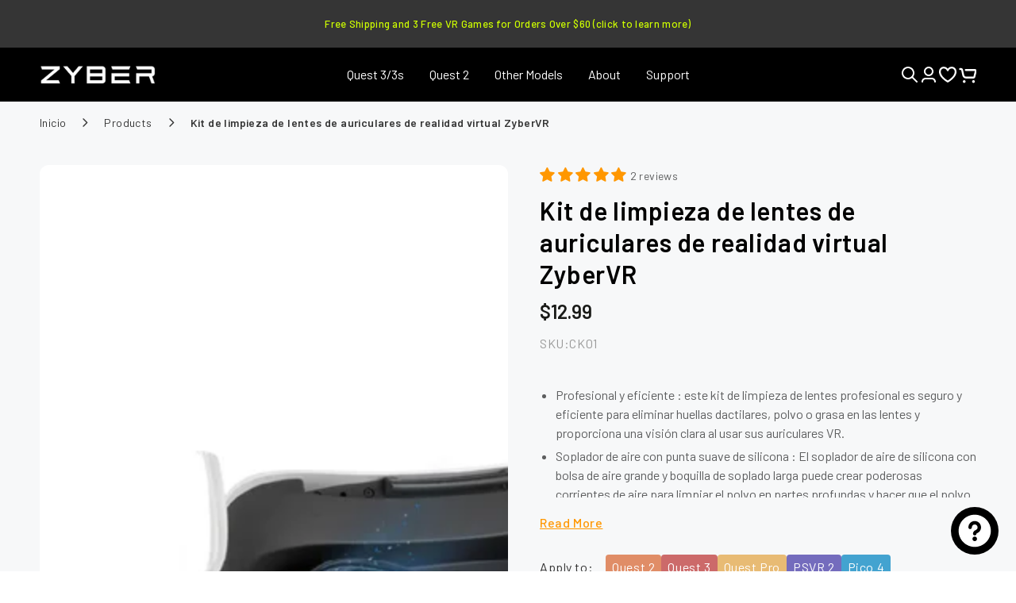

--- FILE ---
content_type: text/html; charset=utf-8
request_url: https://zybervr.com/es/products/kit-limpiador-zybervr-para-lente-auricular-oculus-quest-2-ck01
body_size: 90319
content:
<!doctype html>
<html
  class="no-js"
  lang="es">
  <head>
    <meta charset="utf-8">
    <meta http-equiv="X-UA-Compatible" content="IE=edge">
    <meta name="viewport" content="width=device-width,initial-scale=1">
    <meta name="theme-color" content="">
    <link rel="canonical" href="https://zybervr.com/es/products/kit-limpiador-zybervr-para-lente-auricular-oculus-quest-2-ck01">
    <link
      rel="preconnect"
      href="https://cdn.shopify.com"
      crossorigin
    ><link
        rel="icon"
        type="image/png"
        href="//zybervr.com/cdn/shop/files/favicon_e5acc48a-7aac-4e1b-be69-ef17b59c7bf5.png?crop=center&height=32&v=1703867563&width=32"
      ><style>
.list-menu-dropdown .list-menu li a {
    color: #5d5e5f;
}
.list-menu-dropdown .list-menu li a:hover {
    color: #94c401
}
.ia-rewards-banner {
    padding: 15px;
    border-radius: 15px;
    margin: 0 7px;
    background: #fff;
    position: relative;
    padding-bottom: 3rem;
    box-shadow: 0 0 16px #00000014 !important;
}
.ia-rewards-banner-title {
    text-align: left !Important;
}
.ia-rewards-banner-title span:first-child {
    font-family: Barlow, sans-serif;
    font-size: 20px;
    font-style: normal;
    font-weight: 600;
    line-height: 24px;
color: rgb(33, 35, 38);
}
.ia-rewards-banner-title span:last-child {
    padding-top: 3px;
    font-size: 14px !important;
    font-family: Barlow, sans-serif !important;
    letter-spacing: 0 !important;
    line-height: 19.6px !important;
    color: rgb(33, 35, 38);
    display: inline-block;
}
.ia-rewards-banner-progress-wrapper {
    border: 1px solid;
    border-radius: 10px;
    height: 16px;
}
.ia-reward-division-point-container {
    background-color: #000;
    height: 16px;
    width: 1px;
}
.ia-rewards-banner-progress-wrapper + div[style="display: flex;"] div:last-child .ia-reward-division-point-container {
    background-color: #fff;
}
.ia-rewards-banner {
    margin: 0 20px;
}
a.ia-cart-item-title {
    font-family: Barlow, sans-serif !important;
    letter-spacing: 0 !important;
    line-height: 24px !important;
    color: #353535 !important;
    font-size: 16px !important;
}
.ia-cart-item-header-container {
    display: flex !important;
    gap: 0px !important;
    justify-content: space-between !important;
    flex-direction: column !important;
    justify-content: flex-start !important;
    align-items: flex-start !important;
}
.ia-cart-item-header-container .ia-cart-item-pricings-container {
    display: flex !important;
    flex-direction: row !important;
    align-items: center !important;
}
.ia-cart-item-header-container .ia-cart-item-pricings-container .ia-cart-item-discounted-price {
    order: 1 !important;
    color: #353535 !important;
    font-weight: 400 !important;
    padding-right: 10px !important;
}
.ia-cart-item-header-container .ia-cart-item-pricings-container .ia-cart-item-original-price {
    order: 2 !important;
    font-family: Barlow !important;
    font-size: 13px !important;
    font-style: normal !important;
    font-weight: 400 !important;
    letter-spacing: .05px !important;
    color: #da4370 !important;
    padding-right: 10px !important;
}
.ia-cart-item-header-container .ia-cart-item-pricings-container .ia-cart-item-save-price {
    order: 3 !important;
}
.ia-cart-item-image {
    padding: 4px !important;
    border-radius: 5px !important;
    height: 96px !important;
    width: 96px !important;
    object-fit: contain !important;
}
.quantity-iterator__value {
    line-height: normal !important;
    font-family: Barlow, sans-serif !important;
    font-size: 14px !important;
    background: #fff !important;
    padding: 1px 26px !important;
    border: 1px solid !important;
    border-radius: 4px !important;
    font-weight: 400 !important;
    margin: 0px 10px !important;
}
.ia-quantity-iterator-button-parent {
    border: none !important;
    gap: 0px !important;
    padding: 0px !important;
}
.ia-quantity-iterator-button {
    display: inline-block !important;
    background-color: #0000 !important;
    border: none !important;
    color: #000 !important;
    cursor: pointer !important;
    font-size: 16px !important;
    text-align: center !important;
    padding: 0px 0px !important;
    transition: .2s ease !important;
    font-size: 25px !important;
    background: transparent !important;
}
.ia-quantity-iterator-button:hover {
    background: transparent !important;
}
.ia-cart-item-footer-container {
    display: flex !important;
    justify-content: space-between !important;
    align-items: center !important;
    margin-top: 0px !important;
}
.ia-cart-item-footer-container {
    display: flex !important;
    justify-content: flex-start !important;
    align-items: center !important;
    margin-top: 0px !important;
}
button.ia-quantity-iterator-button svg {
    display: none !important;
}
button.ia-quantity-iterator-button {
    background-image: url('data:image/svg+xml,<svg xmlns="http://www.w3.org/2000/svg" width="16" height="16" viewBox="0 0 16 16" fill="none"><path d="M4.52214 12.6667C4.52214 13.4 5.12214 14 5.85547 14H11.1888C11.9221 14 12.5221 13.4 12.5221 12.6667V4.66667H4.52214V12.6667ZM5.85547 6H11.1888V12.6667H5.85547V6ZM10.8555 2.66667L10.1888 2H6.85547L6.1888 2.66667H3.85547V4H13.1888V2.66667H10.8555Z" fill="%231A1A1A"></path></svg>') !important;
    background-repeat: no-repeat !important;
    width: 16px !important;
    height: 16px !important;
    margin-left: 25px !important;
}
.ia-quantity-iterator-button-parent + div {
    height: auto !important;
    line-height: normal !important;
}
button.ia-quantity-iterator-button:hover {
    background-image: url('data:image/svg+xml,<svg xmlns="http://www.w3.org/2000/svg" width="16" height="16" viewBox="0 0 16 16" fill="none"><path d="M4.52214 12.6667C4.52214 13.4 5.12214 14 5.85547 14H11.1888C11.9221 14 12.5221 13.4 12.5221 12.6667V4.66667H4.52214V12.6667ZM5.85547 6H11.1888V12.6667H5.85547V6ZM10.8555 2.66667L10.1888 2H6.85547L6.1888 2.66667H3.85547V4H13.1888V2.66667H10.8555Z" fill="%231A1A1A"></path></svg>') !important;
}
.ia-cart-item-parent-container {
    border-top: 1px solid !important;
}
ul.ia-margin-padding-0 {
    margin: 0px 20px !important;
}
.ia-cart-item-parent-container {
    border-top: 1px solid !important;
    margin-top: 20px !important;
}
.new-cart-tooltip-notice {
    color: #5d5e5f !important;
    font-weight: 500 !important;
    font-size: 13px !important;
    opacity: .8 !important;
}
.ia-additional-notes-title {
    font-size: 16px !important;
    font-weight: 500 !important;
    line-height: 24px !important;
    letter-spacing: 0px !important;
    text-align: left !important;
    color: #FF9700 !important;
    text-decoration: none !important;
    text-transform: uppercase !important;
}
.ia-additional-notes-title span strong {
    font-weight: 500 !important;
}

div[style="margin-top: 8px;"] {
    margin: 0px !important;
}
div[style="margin-top: 8px;"] div .disclaimer {
    margin: 0 !important;
    color: #353535 !important;
    margin-bottom: 10px !important;
    margin-top: 5px !important;
}
button[style="width: 100%; padding-block: 12px; padding-inline: 8px; font-weight: bold; border: none; cursor: pointer; background-color: rgb(0, 0, 0); color: rgb(255, 255, 255); border-radius: 6px; font-size: 16px; text-align: center;"] {
    font-family: Barlow, sans-serif !important;
    font-size: 16px !important;
    font-weight: 500 !important;
    letter-spacing: 2px !important;
}
.feature {
    margin-top: 10px;
}
.ia-rewards-banner-title strong {
    font-weight: 600 !important;
    letter-spacing: 0px !important;
    color: #353535 !important;
}
.ia-announcement-bar-parent span {
    display: flex;
    justify-content: center;
    align-items: center;
    font-family: Barlow;
    font-size: 16px;
    font-weight: 500;
    line-height: 24px;
    letter-spacing: 0px;
    text-align: center;
    color: #5D5E5F;
    background: #F7F8F9;
}
span#ia-announcement-countdown {
    font-family: Barlow;
    font-size: 16px;
    font-weight: 500;
    line-height: 24px;
    letter-spacing: 0px;
    text-align: center;
    color: #DA4370;
    padding-left: 5px;
}

.ia-rewards-banner-progress-wrapper {
    background: var(--progress-bar-background-color, #ffffff);
    height: 16px !important;
    border-radius: 16px;
    display: block;
}
.ia-reward-division-point-container {
    height: 16px !important;
    font-weight: 400 !important;
}
.ia-reward-division-point-container {
    height: 16px !important;
    width: 1px !important;
}
.ia-rewards-banner {
    padding-bottom: 30px !important;
}
.ia-reward-division-point-style3-description span, .ia-reward-division-point-style3-description   {
    font-weight: 400 !important;
    font-size: 10px !important;
}
.ia-reward-division-point-style3-description {
    margin-top: 20px !important;
}
.ia-reward-division-point-style3-description span, .ia-reward-division-point-style3-description {
    font-weight: 400 !important;
    font-size: 10px !important;
    max-width: 100% !important;
}
.ia-reward-division-point-style3-description {
    min-width: 33.333% !important;
}
.ia-reward-division-point-style3-description {
    line-height: 16px !important;
}
.ia-cart-item-save-price {
    display: none !important;
}
.ia-reward-division-point-style3-description {
    padding-left: 0px !important;
}
.ia-rewards-banner-progress-wrapper + div[style="display: flex;"] div:nth-child(3) .ia-reward-division-point-style3-description {
    padding-left: 0px !important;

.ia-reward-division-point-style3-description span, .ia-reward-division-point-style3-description {
    color: #999 !important;
    display: inline-flex;
    justify-content: center;
    align-items: center;
    text-align: center !important;
    font-size: 10px !important;
    font-style: normal !important;
    font-weight: 500 !important;
    line-height: 13px !important;

}
a.ia-cart-item-title {
    font-weight: 400 !important;
}
.ia-cart-item-details-container {
    line-height: 24px !important;
    margin-bottom: 10px !important;
}
.ia-quantity-iterator-button {
    line-height: normal !important;
    margin-bottom: 5px !important;
}
.ia-reward-division-point-style3-description {
    color: #999 !important;
}
.ia-quantity-iterator-button-parent + div button.ia-quantity-iterator-button {
    margin-bottom: 0px !important;
    margin-left: 15px !important;
}
ul.ia-margin-padding-0 li {
    border: none !important;
}
.ia-checkout-subtotal-original-price {
    display: none !important;
}
.ia-checkout-subtotal-final-price, .ia-checkout-subtotal-final-price span {
    font-size: 20px !important;
    color: #353535 !important;
    line-height: 24px !important;
    font-weight: 600 !important;
}
.ia-checkout-you-save-parent-container {
    margin-bottom: 0px !important;
    display: flex !important;
    justify-content: flex-end;
    margin-bottom: 0px !important;
    padding-bottom: 0px !important;
}
.ia-checkout-you-save-title {
    color: #da4370 !important;
  font-size: 16px !important;
    font-weight: 400 !important;
   padding-right: 10px !important;
}
.ia-checkout-you-save-price, .ia-checkout-you-save-price span {
    color: #da4370 !important;
    font-size: 16px !important;
    font-weight: 400 !important;
}

/*upsell*/
.ia-upsell-title {
    font-size: 20px !important;
    font-weight: 600 !important;
    letter-spacing: 0px !important;
}
.ia-upsell-sub-component-title {
    font-size: 16px !important;
    font-style: normal !important;
    font-weight: 500 !important;
    line-height: 24px !important;
    color: #353535 !important;
}
span.jdgm-prev-badge__text {
    color: #5D5E5F !important;
    font-size: 11px !important;
    font-weight: 400 !important;
    line-height: 21px !important;
    letter-spacing: 0.4000000059604645px !important;
    text-align: left !important;
}
button.ia-flat-button.ia-flat-button-dynamic {
    font-size: 16px !important;
    font-weight: 400 !important;
    letter-spacing: 0px !important;
    color: #212326 !important;
}
.ia-upsell-slider-sub-component-product-card-price {
    flex-direction: row-reverse !important;
}
.ia-upsell-slider-sub-component-product-card-price span.ia-upsell-sub-component-original-price {
    color: #999 !important;
    font-size: 13px !important;
}
.ia-upsell-slider-sub-component-product-card-price span.ia-upsell-sub-component-final-price {
    font-size: 16px !important;
    font-weight: 400 !important;
    color: #353535 !important;
}
.ia-cart-item-parent-container.ia-cart-item-reward .ia-cart-item-details-container {
    pointer-events: none !important;
}
.ia-cart-item-parent-container.ia-cart-item-reward .ia-cart-item-header-container .ia-cart-item-pricings-container .ia-cart-item-delete-button-end {
    display: none !important;
}
</style>

<style>
@media (min-width: 1025px) {
.product-media-modal__content .thumbnail_slider.image-item-cs.media-wrapper img {
        max-width: 800px !important;
    }
}
</style><link
        rel="preconnect"
        href="https://fonts.shopifycdn.com"
        crossorigin
      ><style>
        #quick-chat-iframe {
              z-index: 29 !important;
            }
      
       a, div, li, p, h1, h2, h3, h4, h5, button {
          font-family: 'Barlow', sans-serif !important;
      }
      span.jdgm-prev-badge__stars {
          font-family: Montserrat, sans-serif !important;
      }
      /*header*/
      .header__menu-item .label {
          font-size: 16px;
          font-weight: 400;
          line-height: 24px;
          letter-spacing: 0px;
          text-align: left;
          text-transform: capitalize;
      }
      .header__icon .icon {
          stroke-width: 2px;
      }
      /* .button:hover {
          color: #CEFF00;
      } */
      .jdgm-preview-badge .jdgm-star.jdgm-star {
          color: #FF9700 !important;
      }
      .template-product .jdgm-preview-badge span.jdgm-star.jdgm--off {
          color: #999999 !important;
      }
      .jdgm-star.jdgm--on:before {
          font-size: 14px;
      }
      span.jdgm-prev-badge__text {
          color: #5D5E5F;
          font-size: 14px;
          font-weight: 400;
          line-height: 21px;
          letter-spacing: 0.4000000059604645px;
          text-align: left;
      }
      /**/

      .template-collection .slideshow-adjust .page-width {
          padding-bottom: 0px;
      }
      .template-collection .kik-multicolumn.section--padding {
          padding-top: 10px;
      }
      .template-collection .collection-grid-section {
          background-color: #F7F8F9;
      }
      .template-collection .facet-filters-sticky .page-width.facets-container-drawer {
          background-color: transparent;
      }
    </style>
<style>
@media only screen and (max-width: 358px) {
.jdgm-histogram__frequency {
    margin: 0;
    width: 2px !important;
    text-align: left;
    color: #7b7b7b;
}
}
</style>
    <title>
      Kit de limpieza de lentes de auriculares de realidad virtual ZyberVR
</title><meta name="description" content="Profesional y eficiente : este kit de limpieza de lentes profesional es seguro y eficiente para eliminar huellas dactilares, polvo o grasa en las lentes y proporciona una visión clara al usar sus auriculares VR. Soplador de aire con punta suave de silicona : El soplador de aire de silicona con bolsa de aire grande y bo">

<meta property="og:site_name" content="ZyberVR">
<meta property="og:url" content="https://zybervr.com/es/products/kit-limpiador-zybervr-para-lente-auricular-oculus-quest-2-ck01">
<meta property="og:title" content="Kit de limpieza de lentes de auriculares de realidad virtual ZyberVR">
<meta property="og:type" content="product">
<meta property="og:description" content="Profesional y eficiente : este kit de limpieza de lentes profesional es seguro y eficiente para eliminar huellas dactilares, polvo o grasa en las lentes y proporciona una visión clara al usar sus auriculares VR. Soplador de aire con punta suave de silicona : El soplador de aire de silicona con bolsa de aire grande y bo"><meta property="og:image" content="http://zybervr.com/cdn/shop/files/ck01.jpg?v=1699859613">
  <meta property="og:image:secure_url" content="https://zybervr.com/cdn/shop/files/ck01.jpg?v=1699859613">
  <meta property="og:image:width" content="1601">
  <meta property="og:image:height" content="1601"><meta property="og:price:amount" content="12.99">
  <meta property="og:price:currency" content="USD"><meta name="twitter:site" content="@ZyberVR?ref=zybervr.com"><meta name="twitter:card" content="summary_large_image">
<meta name="twitter:title" content="Kit de limpieza de lentes de auriculares de realidad virtual ZyberVR">
<meta name="twitter:description" content="Profesional y eficiente : este kit de limpieza de lentes profesional es seguro y eficiente para eliminar huellas dactilares, polvo o grasa en las lentes y proporciona una visión clara al usar sus auriculares VR. Soplador de aire con punta suave de silicona : El soplador de aire de silicona con bolsa de aire grande y bo">


    <script src="//zybervr.com/cdn/shop/t/120/assets/vendor-v4.js" defer="defer"></script>
    <script src="//zybervr.com/cdn/shop/t/120/assets/pubsub.js?v=104623417541739052901736167172" defer="defer"></script>
    <script src="//zybervr.com/cdn/shop/t/120/assets/global.js?v=105023923217470511271736167171" defer="defer"></script>
    <!-- <script src="//zybervr.com/cdn/shop/t/120/assets/kik-osama-pdp.js?v=177483177433390084531736167171" defer="defer"></script> -->

    <script>window.performance && window.performance.mark && window.performance.mark('shopify.content_for_header.start');</script><meta id="shopify-digital-wallet" name="shopify-digital-wallet" content="/62043586744/digital_wallets/dialog">
<meta name="shopify-checkout-api-token" content="eeaa1738b0b8f7832e6794354c4a81e3">
<meta id="in-context-paypal-metadata" data-shop-id="62043586744" data-venmo-supported="false" data-environment="production" data-locale="es_ES" data-paypal-v4="true" data-currency="USD">
<link rel="alternate" hreflang="x-default" href="https://zybervr.com/products/zybervr-cleaner-kit-for-oculus-quest-2-headset-lens-ck01">
<link rel="alternate" hreflang="en" href="https://zybervr.com/products/zybervr-cleaner-kit-for-oculus-quest-2-headset-lens-ck01">
<link rel="alternate" hreflang="es" href="https://zybervr.com/es/products/kit-limpiador-zybervr-para-lente-auricular-oculus-quest-2-ck01">
<link rel="alternate" hreflang="sv" href="https://zybervr.com/sv/products/zybervr-cleaner-kit-for-oculus-quest-2-headset-lens-ck01">
<link rel="alternate" hreflang="no" href="https://zybervr.com/no/products/zybervr-cleaner-kit-for-oculus-quest-2-headset-lens-ck01">
<link rel="alternate" hreflang="de" href="https://zybervr.com/de/products/zybervr-cleaner-kit-for-oculus-quest-2-headset-lens-ck01">
<link rel="alternate" hreflang="nl" href="https://zybervr.com/nl/products/zybervr-cleaner-kit-for-oculus-quest-2-headset-lens-ck01">
<link rel="alternate" hreflang="ja" href="https://zybervr.com/ja/products/zybervr-%E3%82%AF%E3%83%AA%E3%83%BC%E3%83%8A%E3%83%BC%E3%82%AD%E3%83%83%E3%83%88-%E3%82%AA%E3%82%AD%E3%83%A5%E3%83%A9%E3%82%B9-%E3%82%AF%E3%82%A8%E3%82%B9%E3%83%88-2-%E3%83%98%E3%83%83%E3%83%89%E3%82%BB%E3%83%83%E3%83%88-%E3%83%AC%E3%83%B3%E3%82%BA-ck01">
<link rel="alternate" hreflang="fr" href="https://zybervr.com/fr/products/zybervr-cleaner-kit-for-oculus-quest-2-headset-lens-ck01">
<link rel="alternate" hreflang="da" href="https://zybervr.com/da/products/zybervr-cleaner-kit-for-oculus-quest-2-headset-lens-ck01">
<link rel="alternate" hreflang="pl" href="https://zybervr.com/pl/products/zybervr-cleaner-kit-for-oculus-quest-2-headset-lens-ck01">
<link rel="alternate" hreflang="ga" href="https://zybervr.com/ga/products/zybervr-cleaner-kit-for-oculus-quest-2-headset-lens-ck01">
<link rel="alternate" hreflang="fi" href="https://zybervr.com/fi/products/zybervr-cleaner-kit-for-oculus-quest-2-headset-lens-ck01">
<link rel="alternate" hreflang="en-NZ" href="https://zybervr.com/en-eu/products/zybervr-cleaner-kit-for-oculus-quest-2-headset-lens-ck01">
<link rel="alternate" hreflang="es-NZ" href="https://zybervr.com/es-eu/products/kit-limpiador-zybervr-para-lente-auricular-oculus-quest-2-ck01">
<link rel="alternate" hreflang="sv-NZ" href="https://zybervr.com/sv-eu/products/zybervr-cleaner-kit-for-oculus-quest-2-headset-lens-ck01">
<link rel="alternate" hreflang="no-NZ" href="https://zybervr.com/no-eu/products/zybervr-cleaner-kit-for-oculus-quest-2-headset-lens-ck01">
<link rel="alternate" hreflang="nl-NZ" href="https://zybervr.com/nl-eu/products/zybervr-cleaner-kit-for-oculus-quest-2-headset-lens-ck01">
<link rel="alternate" hreflang="pt-NZ" href="https://zybervr.com/pt-eu/products/zybervr-cleaner-kit-for-oculus-quest-2-headset-lens-ck01">
<link rel="alternate" hreflang="de-NZ" href="https://zybervr.com/de-eu/products/zybervr-cleaner-kit-for-oculus-quest-2-headset-lens-ck01">
<link rel="alternate" hreflang="fr-NZ" href="https://zybervr.com/fr-eu/products/zybervr-cleaner-kit-for-oculus-quest-2-headset-lens-ck01">
<link rel="alternate" hreflang="da-NZ" href="https://zybervr.com/da-eu/products/zybervr-cleaner-kit-for-oculus-quest-2-headset-lens-ck01">
<link rel="alternate" hreflang="pl-NZ" href="https://zybervr.com/pl-eu/products/zybervr-cleaner-kit-for-oculus-quest-2-headset-lens-ck01">
<link rel="alternate" hreflang="ga-NZ" href="https://zybervr.com/ga-eu/products/zybervr-cleaner-kit-for-oculus-quest-2-headset-lens-ck01">
<link rel="alternate" hreflang="fi-NZ" href="https://zybervr.com/fi-eu/products/zybervr-cleaner-kit-for-oculus-quest-2-headset-lens-ck01">
<link rel="alternate" hreflang="en-CA" href="https://zybervr.com/en-eu/products/zybervr-cleaner-kit-for-oculus-quest-2-headset-lens-ck01">
<link rel="alternate" hreflang="es-CA" href="https://zybervr.com/es-eu/products/kit-limpiador-zybervr-para-lente-auricular-oculus-quest-2-ck01">
<link rel="alternate" hreflang="sv-CA" href="https://zybervr.com/sv-eu/products/zybervr-cleaner-kit-for-oculus-quest-2-headset-lens-ck01">
<link rel="alternate" hreflang="no-CA" href="https://zybervr.com/no-eu/products/zybervr-cleaner-kit-for-oculus-quest-2-headset-lens-ck01">
<link rel="alternate" hreflang="nl-CA" href="https://zybervr.com/nl-eu/products/zybervr-cleaner-kit-for-oculus-quest-2-headset-lens-ck01">
<link rel="alternate" hreflang="pt-CA" href="https://zybervr.com/pt-eu/products/zybervr-cleaner-kit-for-oculus-quest-2-headset-lens-ck01">
<link rel="alternate" hreflang="de-CA" href="https://zybervr.com/de-eu/products/zybervr-cleaner-kit-for-oculus-quest-2-headset-lens-ck01">
<link rel="alternate" hreflang="fr-CA" href="https://zybervr.com/fr-eu/products/zybervr-cleaner-kit-for-oculus-quest-2-headset-lens-ck01">
<link rel="alternate" hreflang="da-CA" href="https://zybervr.com/da-eu/products/zybervr-cleaner-kit-for-oculus-quest-2-headset-lens-ck01">
<link rel="alternate" hreflang="pl-CA" href="https://zybervr.com/pl-eu/products/zybervr-cleaner-kit-for-oculus-quest-2-headset-lens-ck01">
<link rel="alternate" hreflang="ga-CA" href="https://zybervr.com/ga-eu/products/zybervr-cleaner-kit-for-oculus-quest-2-headset-lens-ck01">
<link rel="alternate" hreflang="fi-CA" href="https://zybervr.com/fi-eu/products/zybervr-cleaner-kit-for-oculus-quest-2-headset-lens-ck01">
<link rel="alternate" hreflang="en-GB" href="https://zybervr.com/en-eu/products/zybervr-cleaner-kit-for-oculus-quest-2-headset-lens-ck01">
<link rel="alternate" hreflang="es-GB" href="https://zybervr.com/es-eu/products/kit-limpiador-zybervr-para-lente-auricular-oculus-quest-2-ck01">
<link rel="alternate" hreflang="sv-GB" href="https://zybervr.com/sv-eu/products/zybervr-cleaner-kit-for-oculus-quest-2-headset-lens-ck01">
<link rel="alternate" hreflang="no-GB" href="https://zybervr.com/no-eu/products/zybervr-cleaner-kit-for-oculus-quest-2-headset-lens-ck01">
<link rel="alternate" hreflang="nl-GB" href="https://zybervr.com/nl-eu/products/zybervr-cleaner-kit-for-oculus-quest-2-headset-lens-ck01">
<link rel="alternate" hreflang="pt-GB" href="https://zybervr.com/pt-eu/products/zybervr-cleaner-kit-for-oculus-quest-2-headset-lens-ck01">
<link rel="alternate" hreflang="de-GB" href="https://zybervr.com/de-eu/products/zybervr-cleaner-kit-for-oculus-quest-2-headset-lens-ck01">
<link rel="alternate" hreflang="fr-GB" href="https://zybervr.com/fr-eu/products/zybervr-cleaner-kit-for-oculus-quest-2-headset-lens-ck01">
<link rel="alternate" hreflang="da-GB" href="https://zybervr.com/da-eu/products/zybervr-cleaner-kit-for-oculus-quest-2-headset-lens-ck01">
<link rel="alternate" hreflang="pl-GB" href="https://zybervr.com/pl-eu/products/zybervr-cleaner-kit-for-oculus-quest-2-headset-lens-ck01">
<link rel="alternate" hreflang="ga-GB" href="https://zybervr.com/ga-eu/products/zybervr-cleaner-kit-for-oculus-quest-2-headset-lens-ck01">
<link rel="alternate" hreflang="fi-GB" href="https://zybervr.com/fi-eu/products/zybervr-cleaner-kit-for-oculus-quest-2-headset-lens-ck01">
<link rel="alternate" hreflang="en-AU" href="https://zybervr.com/en-eu/products/zybervr-cleaner-kit-for-oculus-quest-2-headset-lens-ck01">
<link rel="alternate" hreflang="es-AU" href="https://zybervr.com/es-eu/products/kit-limpiador-zybervr-para-lente-auricular-oculus-quest-2-ck01">
<link rel="alternate" hreflang="sv-AU" href="https://zybervr.com/sv-eu/products/zybervr-cleaner-kit-for-oculus-quest-2-headset-lens-ck01">
<link rel="alternate" hreflang="no-AU" href="https://zybervr.com/no-eu/products/zybervr-cleaner-kit-for-oculus-quest-2-headset-lens-ck01">
<link rel="alternate" hreflang="nl-AU" href="https://zybervr.com/nl-eu/products/zybervr-cleaner-kit-for-oculus-quest-2-headset-lens-ck01">
<link rel="alternate" hreflang="pt-AU" href="https://zybervr.com/pt-eu/products/zybervr-cleaner-kit-for-oculus-quest-2-headset-lens-ck01">
<link rel="alternate" hreflang="de-AU" href="https://zybervr.com/de-eu/products/zybervr-cleaner-kit-for-oculus-quest-2-headset-lens-ck01">
<link rel="alternate" hreflang="fr-AU" href="https://zybervr.com/fr-eu/products/zybervr-cleaner-kit-for-oculus-quest-2-headset-lens-ck01">
<link rel="alternate" hreflang="da-AU" href="https://zybervr.com/da-eu/products/zybervr-cleaner-kit-for-oculus-quest-2-headset-lens-ck01">
<link rel="alternate" hreflang="pl-AU" href="https://zybervr.com/pl-eu/products/zybervr-cleaner-kit-for-oculus-quest-2-headset-lens-ck01">
<link rel="alternate" hreflang="ga-AU" href="https://zybervr.com/ga-eu/products/zybervr-cleaner-kit-for-oculus-quest-2-headset-lens-ck01">
<link rel="alternate" hreflang="fi-AU" href="https://zybervr.com/fi-eu/products/zybervr-cleaner-kit-for-oculus-quest-2-headset-lens-ck01">
<link rel="alternate" hreflang="en-AT" href="https://zybervr.com/en-eu/products/zybervr-cleaner-kit-for-oculus-quest-2-headset-lens-ck01">
<link rel="alternate" hreflang="es-AT" href="https://zybervr.com/es-eu/products/kit-limpiador-zybervr-para-lente-auricular-oculus-quest-2-ck01">
<link rel="alternate" hreflang="sv-AT" href="https://zybervr.com/sv-eu/products/zybervr-cleaner-kit-for-oculus-quest-2-headset-lens-ck01">
<link rel="alternate" hreflang="no-AT" href="https://zybervr.com/no-eu/products/zybervr-cleaner-kit-for-oculus-quest-2-headset-lens-ck01">
<link rel="alternate" hreflang="nl-AT" href="https://zybervr.com/nl-eu/products/zybervr-cleaner-kit-for-oculus-quest-2-headset-lens-ck01">
<link rel="alternate" hreflang="pt-AT" href="https://zybervr.com/pt-eu/products/zybervr-cleaner-kit-for-oculus-quest-2-headset-lens-ck01">
<link rel="alternate" hreflang="de-AT" href="https://zybervr.com/de-eu/products/zybervr-cleaner-kit-for-oculus-quest-2-headset-lens-ck01">
<link rel="alternate" hreflang="fr-AT" href="https://zybervr.com/fr-eu/products/zybervr-cleaner-kit-for-oculus-quest-2-headset-lens-ck01">
<link rel="alternate" hreflang="da-AT" href="https://zybervr.com/da-eu/products/zybervr-cleaner-kit-for-oculus-quest-2-headset-lens-ck01">
<link rel="alternate" hreflang="pl-AT" href="https://zybervr.com/pl-eu/products/zybervr-cleaner-kit-for-oculus-quest-2-headset-lens-ck01">
<link rel="alternate" hreflang="ga-AT" href="https://zybervr.com/ga-eu/products/zybervr-cleaner-kit-for-oculus-quest-2-headset-lens-ck01">
<link rel="alternate" hreflang="fi-AT" href="https://zybervr.com/fi-eu/products/zybervr-cleaner-kit-for-oculus-quest-2-headset-lens-ck01">
<link rel="alternate" hreflang="en-AM" href="https://zybervr.com/en-eu/products/zybervr-cleaner-kit-for-oculus-quest-2-headset-lens-ck01">
<link rel="alternate" hreflang="es-AM" href="https://zybervr.com/es-eu/products/kit-limpiador-zybervr-para-lente-auricular-oculus-quest-2-ck01">
<link rel="alternate" hreflang="sv-AM" href="https://zybervr.com/sv-eu/products/zybervr-cleaner-kit-for-oculus-quest-2-headset-lens-ck01">
<link rel="alternate" hreflang="no-AM" href="https://zybervr.com/no-eu/products/zybervr-cleaner-kit-for-oculus-quest-2-headset-lens-ck01">
<link rel="alternate" hreflang="nl-AM" href="https://zybervr.com/nl-eu/products/zybervr-cleaner-kit-for-oculus-quest-2-headset-lens-ck01">
<link rel="alternate" hreflang="pt-AM" href="https://zybervr.com/pt-eu/products/zybervr-cleaner-kit-for-oculus-quest-2-headset-lens-ck01">
<link rel="alternate" hreflang="de-AM" href="https://zybervr.com/de-eu/products/zybervr-cleaner-kit-for-oculus-quest-2-headset-lens-ck01">
<link rel="alternate" hreflang="fr-AM" href="https://zybervr.com/fr-eu/products/zybervr-cleaner-kit-for-oculus-quest-2-headset-lens-ck01">
<link rel="alternate" hreflang="da-AM" href="https://zybervr.com/da-eu/products/zybervr-cleaner-kit-for-oculus-quest-2-headset-lens-ck01">
<link rel="alternate" hreflang="pl-AM" href="https://zybervr.com/pl-eu/products/zybervr-cleaner-kit-for-oculus-quest-2-headset-lens-ck01">
<link rel="alternate" hreflang="ga-AM" href="https://zybervr.com/ga-eu/products/zybervr-cleaner-kit-for-oculus-quest-2-headset-lens-ck01">
<link rel="alternate" hreflang="fi-AM" href="https://zybervr.com/fi-eu/products/zybervr-cleaner-kit-for-oculus-quest-2-headset-lens-ck01">
<link rel="alternate" hreflang="en-BE" href="https://zybervr.com/en-eu/products/zybervr-cleaner-kit-for-oculus-quest-2-headset-lens-ck01">
<link rel="alternate" hreflang="es-BE" href="https://zybervr.com/es-eu/products/kit-limpiador-zybervr-para-lente-auricular-oculus-quest-2-ck01">
<link rel="alternate" hreflang="sv-BE" href="https://zybervr.com/sv-eu/products/zybervr-cleaner-kit-for-oculus-quest-2-headset-lens-ck01">
<link rel="alternate" hreflang="no-BE" href="https://zybervr.com/no-eu/products/zybervr-cleaner-kit-for-oculus-quest-2-headset-lens-ck01">
<link rel="alternate" hreflang="nl-BE" href="https://zybervr.com/nl-eu/products/zybervr-cleaner-kit-for-oculus-quest-2-headset-lens-ck01">
<link rel="alternate" hreflang="pt-BE" href="https://zybervr.com/pt-eu/products/zybervr-cleaner-kit-for-oculus-quest-2-headset-lens-ck01">
<link rel="alternate" hreflang="de-BE" href="https://zybervr.com/de-eu/products/zybervr-cleaner-kit-for-oculus-quest-2-headset-lens-ck01">
<link rel="alternate" hreflang="fr-BE" href="https://zybervr.com/fr-eu/products/zybervr-cleaner-kit-for-oculus-quest-2-headset-lens-ck01">
<link rel="alternate" hreflang="da-BE" href="https://zybervr.com/da-eu/products/zybervr-cleaner-kit-for-oculus-quest-2-headset-lens-ck01">
<link rel="alternate" hreflang="pl-BE" href="https://zybervr.com/pl-eu/products/zybervr-cleaner-kit-for-oculus-quest-2-headset-lens-ck01">
<link rel="alternate" hreflang="ga-BE" href="https://zybervr.com/ga-eu/products/zybervr-cleaner-kit-for-oculus-quest-2-headset-lens-ck01">
<link rel="alternate" hreflang="fi-BE" href="https://zybervr.com/fi-eu/products/zybervr-cleaner-kit-for-oculus-quest-2-headset-lens-ck01">
<link rel="alternate" hreflang="en-BG" href="https://zybervr.com/en-eu/products/zybervr-cleaner-kit-for-oculus-quest-2-headset-lens-ck01">
<link rel="alternate" hreflang="es-BG" href="https://zybervr.com/es-eu/products/kit-limpiador-zybervr-para-lente-auricular-oculus-quest-2-ck01">
<link rel="alternate" hreflang="sv-BG" href="https://zybervr.com/sv-eu/products/zybervr-cleaner-kit-for-oculus-quest-2-headset-lens-ck01">
<link rel="alternate" hreflang="no-BG" href="https://zybervr.com/no-eu/products/zybervr-cleaner-kit-for-oculus-quest-2-headset-lens-ck01">
<link rel="alternate" hreflang="nl-BG" href="https://zybervr.com/nl-eu/products/zybervr-cleaner-kit-for-oculus-quest-2-headset-lens-ck01">
<link rel="alternate" hreflang="pt-BG" href="https://zybervr.com/pt-eu/products/zybervr-cleaner-kit-for-oculus-quest-2-headset-lens-ck01">
<link rel="alternate" hreflang="de-BG" href="https://zybervr.com/de-eu/products/zybervr-cleaner-kit-for-oculus-quest-2-headset-lens-ck01">
<link rel="alternate" hreflang="fr-BG" href="https://zybervr.com/fr-eu/products/zybervr-cleaner-kit-for-oculus-quest-2-headset-lens-ck01">
<link rel="alternate" hreflang="da-BG" href="https://zybervr.com/da-eu/products/zybervr-cleaner-kit-for-oculus-quest-2-headset-lens-ck01">
<link rel="alternate" hreflang="pl-BG" href="https://zybervr.com/pl-eu/products/zybervr-cleaner-kit-for-oculus-quest-2-headset-lens-ck01">
<link rel="alternate" hreflang="ga-BG" href="https://zybervr.com/ga-eu/products/zybervr-cleaner-kit-for-oculus-quest-2-headset-lens-ck01">
<link rel="alternate" hreflang="fi-BG" href="https://zybervr.com/fi-eu/products/zybervr-cleaner-kit-for-oculus-quest-2-headset-lens-ck01">
<link rel="alternate" hreflang="en-HR" href="https://zybervr.com/en-eu/products/zybervr-cleaner-kit-for-oculus-quest-2-headset-lens-ck01">
<link rel="alternate" hreflang="es-HR" href="https://zybervr.com/es-eu/products/kit-limpiador-zybervr-para-lente-auricular-oculus-quest-2-ck01">
<link rel="alternate" hreflang="sv-HR" href="https://zybervr.com/sv-eu/products/zybervr-cleaner-kit-for-oculus-quest-2-headset-lens-ck01">
<link rel="alternate" hreflang="no-HR" href="https://zybervr.com/no-eu/products/zybervr-cleaner-kit-for-oculus-quest-2-headset-lens-ck01">
<link rel="alternate" hreflang="nl-HR" href="https://zybervr.com/nl-eu/products/zybervr-cleaner-kit-for-oculus-quest-2-headset-lens-ck01">
<link rel="alternate" hreflang="pt-HR" href="https://zybervr.com/pt-eu/products/zybervr-cleaner-kit-for-oculus-quest-2-headset-lens-ck01">
<link rel="alternate" hreflang="de-HR" href="https://zybervr.com/de-eu/products/zybervr-cleaner-kit-for-oculus-quest-2-headset-lens-ck01">
<link rel="alternate" hreflang="fr-HR" href="https://zybervr.com/fr-eu/products/zybervr-cleaner-kit-for-oculus-quest-2-headset-lens-ck01">
<link rel="alternate" hreflang="da-HR" href="https://zybervr.com/da-eu/products/zybervr-cleaner-kit-for-oculus-quest-2-headset-lens-ck01">
<link rel="alternate" hreflang="pl-HR" href="https://zybervr.com/pl-eu/products/zybervr-cleaner-kit-for-oculus-quest-2-headset-lens-ck01">
<link rel="alternate" hreflang="ga-HR" href="https://zybervr.com/ga-eu/products/zybervr-cleaner-kit-for-oculus-quest-2-headset-lens-ck01">
<link rel="alternate" hreflang="fi-HR" href="https://zybervr.com/fi-eu/products/zybervr-cleaner-kit-for-oculus-quest-2-headset-lens-ck01">
<link rel="alternate" hreflang="en-CZ" href="https://zybervr.com/en-eu/products/zybervr-cleaner-kit-for-oculus-quest-2-headset-lens-ck01">
<link rel="alternate" hreflang="es-CZ" href="https://zybervr.com/es-eu/products/kit-limpiador-zybervr-para-lente-auricular-oculus-quest-2-ck01">
<link rel="alternate" hreflang="sv-CZ" href="https://zybervr.com/sv-eu/products/zybervr-cleaner-kit-for-oculus-quest-2-headset-lens-ck01">
<link rel="alternate" hreflang="no-CZ" href="https://zybervr.com/no-eu/products/zybervr-cleaner-kit-for-oculus-quest-2-headset-lens-ck01">
<link rel="alternate" hreflang="nl-CZ" href="https://zybervr.com/nl-eu/products/zybervr-cleaner-kit-for-oculus-quest-2-headset-lens-ck01">
<link rel="alternate" hreflang="pt-CZ" href="https://zybervr.com/pt-eu/products/zybervr-cleaner-kit-for-oculus-quest-2-headset-lens-ck01">
<link rel="alternate" hreflang="de-CZ" href="https://zybervr.com/de-eu/products/zybervr-cleaner-kit-for-oculus-quest-2-headset-lens-ck01">
<link rel="alternate" hreflang="fr-CZ" href="https://zybervr.com/fr-eu/products/zybervr-cleaner-kit-for-oculus-quest-2-headset-lens-ck01">
<link rel="alternate" hreflang="da-CZ" href="https://zybervr.com/da-eu/products/zybervr-cleaner-kit-for-oculus-quest-2-headset-lens-ck01">
<link rel="alternate" hreflang="pl-CZ" href="https://zybervr.com/pl-eu/products/zybervr-cleaner-kit-for-oculus-quest-2-headset-lens-ck01">
<link rel="alternate" hreflang="ga-CZ" href="https://zybervr.com/ga-eu/products/zybervr-cleaner-kit-for-oculus-quest-2-headset-lens-ck01">
<link rel="alternate" hreflang="fi-CZ" href="https://zybervr.com/fi-eu/products/zybervr-cleaner-kit-for-oculus-quest-2-headset-lens-ck01">
<link rel="alternate" hreflang="en-DK" href="https://zybervr.com/en-eu/products/zybervr-cleaner-kit-for-oculus-quest-2-headset-lens-ck01">
<link rel="alternate" hreflang="es-DK" href="https://zybervr.com/es-eu/products/kit-limpiador-zybervr-para-lente-auricular-oculus-quest-2-ck01">
<link rel="alternate" hreflang="sv-DK" href="https://zybervr.com/sv-eu/products/zybervr-cleaner-kit-for-oculus-quest-2-headset-lens-ck01">
<link rel="alternate" hreflang="no-DK" href="https://zybervr.com/no-eu/products/zybervr-cleaner-kit-for-oculus-quest-2-headset-lens-ck01">
<link rel="alternate" hreflang="nl-DK" href="https://zybervr.com/nl-eu/products/zybervr-cleaner-kit-for-oculus-quest-2-headset-lens-ck01">
<link rel="alternate" hreflang="pt-DK" href="https://zybervr.com/pt-eu/products/zybervr-cleaner-kit-for-oculus-quest-2-headset-lens-ck01">
<link rel="alternate" hreflang="de-DK" href="https://zybervr.com/de-eu/products/zybervr-cleaner-kit-for-oculus-quest-2-headset-lens-ck01">
<link rel="alternate" hreflang="fr-DK" href="https://zybervr.com/fr-eu/products/zybervr-cleaner-kit-for-oculus-quest-2-headset-lens-ck01">
<link rel="alternate" hreflang="da-DK" href="https://zybervr.com/da-eu/products/zybervr-cleaner-kit-for-oculus-quest-2-headset-lens-ck01">
<link rel="alternate" hreflang="pl-DK" href="https://zybervr.com/pl-eu/products/zybervr-cleaner-kit-for-oculus-quest-2-headset-lens-ck01">
<link rel="alternate" hreflang="ga-DK" href="https://zybervr.com/ga-eu/products/zybervr-cleaner-kit-for-oculus-quest-2-headset-lens-ck01">
<link rel="alternate" hreflang="fi-DK" href="https://zybervr.com/fi-eu/products/zybervr-cleaner-kit-for-oculus-quest-2-headset-lens-ck01">
<link rel="alternate" hreflang="en-EE" href="https://zybervr.com/en-eu/products/zybervr-cleaner-kit-for-oculus-quest-2-headset-lens-ck01">
<link rel="alternate" hreflang="es-EE" href="https://zybervr.com/es-eu/products/kit-limpiador-zybervr-para-lente-auricular-oculus-quest-2-ck01">
<link rel="alternate" hreflang="sv-EE" href="https://zybervr.com/sv-eu/products/zybervr-cleaner-kit-for-oculus-quest-2-headset-lens-ck01">
<link rel="alternate" hreflang="no-EE" href="https://zybervr.com/no-eu/products/zybervr-cleaner-kit-for-oculus-quest-2-headset-lens-ck01">
<link rel="alternate" hreflang="nl-EE" href="https://zybervr.com/nl-eu/products/zybervr-cleaner-kit-for-oculus-quest-2-headset-lens-ck01">
<link rel="alternate" hreflang="pt-EE" href="https://zybervr.com/pt-eu/products/zybervr-cleaner-kit-for-oculus-quest-2-headset-lens-ck01">
<link rel="alternate" hreflang="de-EE" href="https://zybervr.com/de-eu/products/zybervr-cleaner-kit-for-oculus-quest-2-headset-lens-ck01">
<link rel="alternate" hreflang="fr-EE" href="https://zybervr.com/fr-eu/products/zybervr-cleaner-kit-for-oculus-quest-2-headset-lens-ck01">
<link rel="alternate" hreflang="da-EE" href="https://zybervr.com/da-eu/products/zybervr-cleaner-kit-for-oculus-quest-2-headset-lens-ck01">
<link rel="alternate" hreflang="pl-EE" href="https://zybervr.com/pl-eu/products/zybervr-cleaner-kit-for-oculus-quest-2-headset-lens-ck01">
<link rel="alternate" hreflang="ga-EE" href="https://zybervr.com/ga-eu/products/zybervr-cleaner-kit-for-oculus-quest-2-headset-lens-ck01">
<link rel="alternate" hreflang="fi-EE" href="https://zybervr.com/fi-eu/products/zybervr-cleaner-kit-for-oculus-quest-2-headset-lens-ck01">
<link rel="alternate" hreflang="en-FO" href="https://zybervr.com/en-eu/products/zybervr-cleaner-kit-for-oculus-quest-2-headset-lens-ck01">
<link rel="alternate" hreflang="es-FO" href="https://zybervr.com/es-eu/products/kit-limpiador-zybervr-para-lente-auricular-oculus-quest-2-ck01">
<link rel="alternate" hreflang="sv-FO" href="https://zybervr.com/sv-eu/products/zybervr-cleaner-kit-for-oculus-quest-2-headset-lens-ck01">
<link rel="alternate" hreflang="no-FO" href="https://zybervr.com/no-eu/products/zybervr-cleaner-kit-for-oculus-quest-2-headset-lens-ck01">
<link rel="alternate" hreflang="nl-FO" href="https://zybervr.com/nl-eu/products/zybervr-cleaner-kit-for-oculus-quest-2-headset-lens-ck01">
<link rel="alternate" hreflang="pt-FO" href="https://zybervr.com/pt-eu/products/zybervr-cleaner-kit-for-oculus-quest-2-headset-lens-ck01">
<link rel="alternate" hreflang="de-FO" href="https://zybervr.com/de-eu/products/zybervr-cleaner-kit-for-oculus-quest-2-headset-lens-ck01">
<link rel="alternate" hreflang="fr-FO" href="https://zybervr.com/fr-eu/products/zybervr-cleaner-kit-for-oculus-quest-2-headset-lens-ck01">
<link rel="alternate" hreflang="da-FO" href="https://zybervr.com/da-eu/products/zybervr-cleaner-kit-for-oculus-quest-2-headset-lens-ck01">
<link rel="alternate" hreflang="pl-FO" href="https://zybervr.com/pl-eu/products/zybervr-cleaner-kit-for-oculus-quest-2-headset-lens-ck01">
<link rel="alternate" hreflang="ga-FO" href="https://zybervr.com/ga-eu/products/zybervr-cleaner-kit-for-oculus-quest-2-headset-lens-ck01">
<link rel="alternate" hreflang="fi-FO" href="https://zybervr.com/fi-eu/products/zybervr-cleaner-kit-for-oculus-quest-2-headset-lens-ck01">
<link rel="alternate" hreflang="en-FI" href="https://zybervr.com/en-eu/products/zybervr-cleaner-kit-for-oculus-quest-2-headset-lens-ck01">
<link rel="alternate" hreflang="es-FI" href="https://zybervr.com/es-eu/products/kit-limpiador-zybervr-para-lente-auricular-oculus-quest-2-ck01">
<link rel="alternate" hreflang="sv-FI" href="https://zybervr.com/sv-eu/products/zybervr-cleaner-kit-for-oculus-quest-2-headset-lens-ck01">
<link rel="alternate" hreflang="no-FI" href="https://zybervr.com/no-eu/products/zybervr-cleaner-kit-for-oculus-quest-2-headset-lens-ck01">
<link rel="alternate" hreflang="nl-FI" href="https://zybervr.com/nl-eu/products/zybervr-cleaner-kit-for-oculus-quest-2-headset-lens-ck01">
<link rel="alternate" hreflang="pt-FI" href="https://zybervr.com/pt-eu/products/zybervr-cleaner-kit-for-oculus-quest-2-headset-lens-ck01">
<link rel="alternate" hreflang="de-FI" href="https://zybervr.com/de-eu/products/zybervr-cleaner-kit-for-oculus-quest-2-headset-lens-ck01">
<link rel="alternate" hreflang="fr-FI" href="https://zybervr.com/fr-eu/products/zybervr-cleaner-kit-for-oculus-quest-2-headset-lens-ck01">
<link rel="alternate" hreflang="da-FI" href="https://zybervr.com/da-eu/products/zybervr-cleaner-kit-for-oculus-quest-2-headset-lens-ck01">
<link rel="alternate" hreflang="pl-FI" href="https://zybervr.com/pl-eu/products/zybervr-cleaner-kit-for-oculus-quest-2-headset-lens-ck01">
<link rel="alternate" hreflang="ga-FI" href="https://zybervr.com/ga-eu/products/zybervr-cleaner-kit-for-oculus-quest-2-headset-lens-ck01">
<link rel="alternate" hreflang="fi-FI" href="https://zybervr.com/fi-eu/products/zybervr-cleaner-kit-for-oculus-quest-2-headset-lens-ck01">
<link rel="alternate" hreflang="en-GE" href="https://zybervr.com/en-eu/products/zybervr-cleaner-kit-for-oculus-quest-2-headset-lens-ck01">
<link rel="alternate" hreflang="es-GE" href="https://zybervr.com/es-eu/products/kit-limpiador-zybervr-para-lente-auricular-oculus-quest-2-ck01">
<link rel="alternate" hreflang="sv-GE" href="https://zybervr.com/sv-eu/products/zybervr-cleaner-kit-for-oculus-quest-2-headset-lens-ck01">
<link rel="alternate" hreflang="no-GE" href="https://zybervr.com/no-eu/products/zybervr-cleaner-kit-for-oculus-quest-2-headset-lens-ck01">
<link rel="alternate" hreflang="nl-GE" href="https://zybervr.com/nl-eu/products/zybervr-cleaner-kit-for-oculus-quest-2-headset-lens-ck01">
<link rel="alternate" hreflang="pt-GE" href="https://zybervr.com/pt-eu/products/zybervr-cleaner-kit-for-oculus-quest-2-headset-lens-ck01">
<link rel="alternate" hreflang="de-GE" href="https://zybervr.com/de-eu/products/zybervr-cleaner-kit-for-oculus-quest-2-headset-lens-ck01">
<link rel="alternate" hreflang="fr-GE" href="https://zybervr.com/fr-eu/products/zybervr-cleaner-kit-for-oculus-quest-2-headset-lens-ck01">
<link rel="alternate" hreflang="da-GE" href="https://zybervr.com/da-eu/products/zybervr-cleaner-kit-for-oculus-quest-2-headset-lens-ck01">
<link rel="alternate" hreflang="pl-GE" href="https://zybervr.com/pl-eu/products/zybervr-cleaner-kit-for-oculus-quest-2-headset-lens-ck01">
<link rel="alternate" hreflang="ga-GE" href="https://zybervr.com/ga-eu/products/zybervr-cleaner-kit-for-oculus-quest-2-headset-lens-ck01">
<link rel="alternate" hreflang="fi-GE" href="https://zybervr.com/fi-eu/products/zybervr-cleaner-kit-for-oculus-quest-2-headset-lens-ck01">
<link rel="alternate" hreflang="en-DE" href="https://zybervr.com/en-eu/products/zybervr-cleaner-kit-for-oculus-quest-2-headset-lens-ck01">
<link rel="alternate" hreflang="es-DE" href="https://zybervr.com/es-eu/products/kit-limpiador-zybervr-para-lente-auricular-oculus-quest-2-ck01">
<link rel="alternate" hreflang="sv-DE" href="https://zybervr.com/sv-eu/products/zybervr-cleaner-kit-for-oculus-quest-2-headset-lens-ck01">
<link rel="alternate" hreflang="no-DE" href="https://zybervr.com/no-eu/products/zybervr-cleaner-kit-for-oculus-quest-2-headset-lens-ck01">
<link rel="alternate" hreflang="nl-DE" href="https://zybervr.com/nl-eu/products/zybervr-cleaner-kit-for-oculus-quest-2-headset-lens-ck01">
<link rel="alternate" hreflang="pt-DE" href="https://zybervr.com/pt-eu/products/zybervr-cleaner-kit-for-oculus-quest-2-headset-lens-ck01">
<link rel="alternate" hreflang="de-DE" href="https://zybervr.com/de-eu/products/zybervr-cleaner-kit-for-oculus-quest-2-headset-lens-ck01">
<link rel="alternate" hreflang="fr-DE" href="https://zybervr.com/fr-eu/products/zybervr-cleaner-kit-for-oculus-quest-2-headset-lens-ck01">
<link rel="alternate" hreflang="da-DE" href="https://zybervr.com/da-eu/products/zybervr-cleaner-kit-for-oculus-quest-2-headset-lens-ck01">
<link rel="alternate" hreflang="pl-DE" href="https://zybervr.com/pl-eu/products/zybervr-cleaner-kit-for-oculus-quest-2-headset-lens-ck01">
<link rel="alternate" hreflang="ga-DE" href="https://zybervr.com/ga-eu/products/zybervr-cleaner-kit-for-oculus-quest-2-headset-lens-ck01">
<link rel="alternate" hreflang="fi-DE" href="https://zybervr.com/fi-eu/products/zybervr-cleaner-kit-for-oculus-quest-2-headset-lens-ck01">
<link rel="alternate" hreflang="en-GL" href="https://zybervr.com/en-eu/products/zybervr-cleaner-kit-for-oculus-quest-2-headset-lens-ck01">
<link rel="alternate" hreflang="es-GL" href="https://zybervr.com/es-eu/products/kit-limpiador-zybervr-para-lente-auricular-oculus-quest-2-ck01">
<link rel="alternate" hreflang="sv-GL" href="https://zybervr.com/sv-eu/products/zybervr-cleaner-kit-for-oculus-quest-2-headset-lens-ck01">
<link rel="alternate" hreflang="no-GL" href="https://zybervr.com/no-eu/products/zybervr-cleaner-kit-for-oculus-quest-2-headset-lens-ck01">
<link rel="alternate" hreflang="nl-GL" href="https://zybervr.com/nl-eu/products/zybervr-cleaner-kit-for-oculus-quest-2-headset-lens-ck01">
<link rel="alternate" hreflang="pt-GL" href="https://zybervr.com/pt-eu/products/zybervr-cleaner-kit-for-oculus-quest-2-headset-lens-ck01">
<link rel="alternate" hreflang="de-GL" href="https://zybervr.com/de-eu/products/zybervr-cleaner-kit-for-oculus-quest-2-headset-lens-ck01">
<link rel="alternate" hreflang="fr-GL" href="https://zybervr.com/fr-eu/products/zybervr-cleaner-kit-for-oculus-quest-2-headset-lens-ck01">
<link rel="alternate" hreflang="da-GL" href="https://zybervr.com/da-eu/products/zybervr-cleaner-kit-for-oculus-quest-2-headset-lens-ck01">
<link rel="alternate" hreflang="pl-GL" href="https://zybervr.com/pl-eu/products/zybervr-cleaner-kit-for-oculus-quest-2-headset-lens-ck01">
<link rel="alternate" hreflang="ga-GL" href="https://zybervr.com/ga-eu/products/zybervr-cleaner-kit-for-oculus-quest-2-headset-lens-ck01">
<link rel="alternate" hreflang="fi-GL" href="https://zybervr.com/fi-eu/products/zybervr-cleaner-kit-for-oculus-quest-2-headset-lens-ck01">
<link rel="alternate" hreflang="en-GR" href="https://zybervr.com/en-eu/products/zybervr-cleaner-kit-for-oculus-quest-2-headset-lens-ck01">
<link rel="alternate" hreflang="es-GR" href="https://zybervr.com/es-eu/products/kit-limpiador-zybervr-para-lente-auricular-oculus-quest-2-ck01">
<link rel="alternate" hreflang="sv-GR" href="https://zybervr.com/sv-eu/products/zybervr-cleaner-kit-for-oculus-quest-2-headset-lens-ck01">
<link rel="alternate" hreflang="no-GR" href="https://zybervr.com/no-eu/products/zybervr-cleaner-kit-for-oculus-quest-2-headset-lens-ck01">
<link rel="alternate" hreflang="nl-GR" href="https://zybervr.com/nl-eu/products/zybervr-cleaner-kit-for-oculus-quest-2-headset-lens-ck01">
<link rel="alternate" hreflang="pt-GR" href="https://zybervr.com/pt-eu/products/zybervr-cleaner-kit-for-oculus-quest-2-headset-lens-ck01">
<link rel="alternate" hreflang="de-GR" href="https://zybervr.com/de-eu/products/zybervr-cleaner-kit-for-oculus-quest-2-headset-lens-ck01">
<link rel="alternate" hreflang="fr-GR" href="https://zybervr.com/fr-eu/products/zybervr-cleaner-kit-for-oculus-quest-2-headset-lens-ck01">
<link rel="alternate" hreflang="da-GR" href="https://zybervr.com/da-eu/products/zybervr-cleaner-kit-for-oculus-quest-2-headset-lens-ck01">
<link rel="alternate" hreflang="pl-GR" href="https://zybervr.com/pl-eu/products/zybervr-cleaner-kit-for-oculus-quest-2-headset-lens-ck01">
<link rel="alternate" hreflang="ga-GR" href="https://zybervr.com/ga-eu/products/zybervr-cleaner-kit-for-oculus-quest-2-headset-lens-ck01">
<link rel="alternate" hreflang="fi-GR" href="https://zybervr.com/fi-eu/products/zybervr-cleaner-kit-for-oculus-quest-2-headset-lens-ck01">
<link rel="alternate" hreflang="en-HU" href="https://zybervr.com/en-eu/products/zybervr-cleaner-kit-for-oculus-quest-2-headset-lens-ck01">
<link rel="alternate" hreflang="es-HU" href="https://zybervr.com/es-eu/products/kit-limpiador-zybervr-para-lente-auricular-oculus-quest-2-ck01">
<link rel="alternate" hreflang="sv-HU" href="https://zybervr.com/sv-eu/products/zybervr-cleaner-kit-for-oculus-quest-2-headset-lens-ck01">
<link rel="alternate" hreflang="no-HU" href="https://zybervr.com/no-eu/products/zybervr-cleaner-kit-for-oculus-quest-2-headset-lens-ck01">
<link rel="alternate" hreflang="nl-HU" href="https://zybervr.com/nl-eu/products/zybervr-cleaner-kit-for-oculus-quest-2-headset-lens-ck01">
<link rel="alternate" hreflang="pt-HU" href="https://zybervr.com/pt-eu/products/zybervr-cleaner-kit-for-oculus-quest-2-headset-lens-ck01">
<link rel="alternate" hreflang="de-HU" href="https://zybervr.com/de-eu/products/zybervr-cleaner-kit-for-oculus-quest-2-headset-lens-ck01">
<link rel="alternate" hreflang="fr-HU" href="https://zybervr.com/fr-eu/products/zybervr-cleaner-kit-for-oculus-quest-2-headset-lens-ck01">
<link rel="alternate" hreflang="da-HU" href="https://zybervr.com/da-eu/products/zybervr-cleaner-kit-for-oculus-quest-2-headset-lens-ck01">
<link rel="alternate" hreflang="pl-HU" href="https://zybervr.com/pl-eu/products/zybervr-cleaner-kit-for-oculus-quest-2-headset-lens-ck01">
<link rel="alternate" hreflang="ga-HU" href="https://zybervr.com/ga-eu/products/zybervr-cleaner-kit-for-oculus-quest-2-headset-lens-ck01">
<link rel="alternate" hreflang="fi-HU" href="https://zybervr.com/fi-eu/products/zybervr-cleaner-kit-for-oculus-quest-2-headset-lens-ck01">
<link rel="alternate" hreflang="en-IS" href="https://zybervr.com/en-eu/products/zybervr-cleaner-kit-for-oculus-quest-2-headset-lens-ck01">
<link rel="alternate" hreflang="es-IS" href="https://zybervr.com/es-eu/products/kit-limpiador-zybervr-para-lente-auricular-oculus-quest-2-ck01">
<link rel="alternate" hreflang="sv-IS" href="https://zybervr.com/sv-eu/products/zybervr-cleaner-kit-for-oculus-quest-2-headset-lens-ck01">
<link rel="alternate" hreflang="no-IS" href="https://zybervr.com/no-eu/products/zybervr-cleaner-kit-for-oculus-quest-2-headset-lens-ck01">
<link rel="alternate" hreflang="nl-IS" href="https://zybervr.com/nl-eu/products/zybervr-cleaner-kit-for-oculus-quest-2-headset-lens-ck01">
<link rel="alternate" hreflang="pt-IS" href="https://zybervr.com/pt-eu/products/zybervr-cleaner-kit-for-oculus-quest-2-headset-lens-ck01">
<link rel="alternate" hreflang="de-IS" href="https://zybervr.com/de-eu/products/zybervr-cleaner-kit-for-oculus-quest-2-headset-lens-ck01">
<link rel="alternate" hreflang="fr-IS" href="https://zybervr.com/fr-eu/products/zybervr-cleaner-kit-for-oculus-quest-2-headset-lens-ck01">
<link rel="alternate" hreflang="da-IS" href="https://zybervr.com/da-eu/products/zybervr-cleaner-kit-for-oculus-quest-2-headset-lens-ck01">
<link rel="alternate" hreflang="pl-IS" href="https://zybervr.com/pl-eu/products/zybervr-cleaner-kit-for-oculus-quest-2-headset-lens-ck01">
<link rel="alternate" hreflang="ga-IS" href="https://zybervr.com/ga-eu/products/zybervr-cleaner-kit-for-oculus-quest-2-headset-lens-ck01">
<link rel="alternate" hreflang="fi-IS" href="https://zybervr.com/fi-eu/products/zybervr-cleaner-kit-for-oculus-quest-2-headset-lens-ck01">
<link rel="alternate" hreflang="en-IE" href="https://zybervr.com/en-eu/products/zybervr-cleaner-kit-for-oculus-quest-2-headset-lens-ck01">
<link rel="alternate" hreflang="es-IE" href="https://zybervr.com/es-eu/products/kit-limpiador-zybervr-para-lente-auricular-oculus-quest-2-ck01">
<link rel="alternate" hreflang="sv-IE" href="https://zybervr.com/sv-eu/products/zybervr-cleaner-kit-for-oculus-quest-2-headset-lens-ck01">
<link rel="alternate" hreflang="no-IE" href="https://zybervr.com/no-eu/products/zybervr-cleaner-kit-for-oculus-quest-2-headset-lens-ck01">
<link rel="alternate" hreflang="nl-IE" href="https://zybervr.com/nl-eu/products/zybervr-cleaner-kit-for-oculus-quest-2-headset-lens-ck01">
<link rel="alternate" hreflang="pt-IE" href="https://zybervr.com/pt-eu/products/zybervr-cleaner-kit-for-oculus-quest-2-headset-lens-ck01">
<link rel="alternate" hreflang="de-IE" href="https://zybervr.com/de-eu/products/zybervr-cleaner-kit-for-oculus-quest-2-headset-lens-ck01">
<link rel="alternate" hreflang="fr-IE" href="https://zybervr.com/fr-eu/products/zybervr-cleaner-kit-for-oculus-quest-2-headset-lens-ck01">
<link rel="alternate" hreflang="da-IE" href="https://zybervr.com/da-eu/products/zybervr-cleaner-kit-for-oculus-quest-2-headset-lens-ck01">
<link rel="alternate" hreflang="pl-IE" href="https://zybervr.com/pl-eu/products/zybervr-cleaner-kit-for-oculus-quest-2-headset-lens-ck01">
<link rel="alternate" hreflang="ga-IE" href="https://zybervr.com/ga-eu/products/zybervr-cleaner-kit-for-oculus-quest-2-headset-lens-ck01">
<link rel="alternate" hreflang="fi-IE" href="https://zybervr.com/fi-eu/products/zybervr-cleaner-kit-for-oculus-quest-2-headset-lens-ck01">
<link rel="alternate" hreflang="en-IT" href="https://zybervr.com/en-eu/products/zybervr-cleaner-kit-for-oculus-quest-2-headset-lens-ck01">
<link rel="alternate" hreflang="es-IT" href="https://zybervr.com/es-eu/products/kit-limpiador-zybervr-para-lente-auricular-oculus-quest-2-ck01">
<link rel="alternate" hreflang="sv-IT" href="https://zybervr.com/sv-eu/products/zybervr-cleaner-kit-for-oculus-quest-2-headset-lens-ck01">
<link rel="alternate" hreflang="no-IT" href="https://zybervr.com/no-eu/products/zybervr-cleaner-kit-for-oculus-quest-2-headset-lens-ck01">
<link rel="alternate" hreflang="nl-IT" href="https://zybervr.com/nl-eu/products/zybervr-cleaner-kit-for-oculus-quest-2-headset-lens-ck01">
<link rel="alternate" hreflang="pt-IT" href="https://zybervr.com/pt-eu/products/zybervr-cleaner-kit-for-oculus-quest-2-headset-lens-ck01">
<link rel="alternate" hreflang="de-IT" href="https://zybervr.com/de-eu/products/zybervr-cleaner-kit-for-oculus-quest-2-headset-lens-ck01">
<link rel="alternate" hreflang="fr-IT" href="https://zybervr.com/fr-eu/products/zybervr-cleaner-kit-for-oculus-quest-2-headset-lens-ck01">
<link rel="alternate" hreflang="da-IT" href="https://zybervr.com/da-eu/products/zybervr-cleaner-kit-for-oculus-quest-2-headset-lens-ck01">
<link rel="alternate" hreflang="pl-IT" href="https://zybervr.com/pl-eu/products/zybervr-cleaner-kit-for-oculus-quest-2-headset-lens-ck01">
<link rel="alternate" hreflang="ga-IT" href="https://zybervr.com/ga-eu/products/zybervr-cleaner-kit-for-oculus-quest-2-headset-lens-ck01">
<link rel="alternate" hreflang="fi-IT" href="https://zybervr.com/fi-eu/products/zybervr-cleaner-kit-for-oculus-quest-2-headset-lens-ck01">
<link rel="alternate" hreflang="en-LV" href="https://zybervr.com/en-eu/products/zybervr-cleaner-kit-for-oculus-quest-2-headset-lens-ck01">
<link rel="alternate" hreflang="es-LV" href="https://zybervr.com/es-eu/products/kit-limpiador-zybervr-para-lente-auricular-oculus-quest-2-ck01">
<link rel="alternate" hreflang="sv-LV" href="https://zybervr.com/sv-eu/products/zybervr-cleaner-kit-for-oculus-quest-2-headset-lens-ck01">
<link rel="alternate" hreflang="no-LV" href="https://zybervr.com/no-eu/products/zybervr-cleaner-kit-for-oculus-quest-2-headset-lens-ck01">
<link rel="alternate" hreflang="nl-LV" href="https://zybervr.com/nl-eu/products/zybervr-cleaner-kit-for-oculus-quest-2-headset-lens-ck01">
<link rel="alternate" hreflang="pt-LV" href="https://zybervr.com/pt-eu/products/zybervr-cleaner-kit-for-oculus-quest-2-headset-lens-ck01">
<link rel="alternate" hreflang="de-LV" href="https://zybervr.com/de-eu/products/zybervr-cleaner-kit-for-oculus-quest-2-headset-lens-ck01">
<link rel="alternate" hreflang="fr-LV" href="https://zybervr.com/fr-eu/products/zybervr-cleaner-kit-for-oculus-quest-2-headset-lens-ck01">
<link rel="alternate" hreflang="da-LV" href="https://zybervr.com/da-eu/products/zybervr-cleaner-kit-for-oculus-quest-2-headset-lens-ck01">
<link rel="alternate" hreflang="pl-LV" href="https://zybervr.com/pl-eu/products/zybervr-cleaner-kit-for-oculus-quest-2-headset-lens-ck01">
<link rel="alternate" hreflang="ga-LV" href="https://zybervr.com/ga-eu/products/zybervr-cleaner-kit-for-oculus-quest-2-headset-lens-ck01">
<link rel="alternate" hreflang="fi-LV" href="https://zybervr.com/fi-eu/products/zybervr-cleaner-kit-for-oculus-quest-2-headset-lens-ck01">
<link rel="alternate" hreflang="en-LT" href="https://zybervr.com/en-eu/products/zybervr-cleaner-kit-for-oculus-quest-2-headset-lens-ck01">
<link rel="alternate" hreflang="es-LT" href="https://zybervr.com/es-eu/products/kit-limpiador-zybervr-para-lente-auricular-oculus-quest-2-ck01">
<link rel="alternate" hreflang="sv-LT" href="https://zybervr.com/sv-eu/products/zybervr-cleaner-kit-for-oculus-quest-2-headset-lens-ck01">
<link rel="alternate" hreflang="no-LT" href="https://zybervr.com/no-eu/products/zybervr-cleaner-kit-for-oculus-quest-2-headset-lens-ck01">
<link rel="alternate" hreflang="nl-LT" href="https://zybervr.com/nl-eu/products/zybervr-cleaner-kit-for-oculus-quest-2-headset-lens-ck01">
<link rel="alternate" hreflang="pt-LT" href="https://zybervr.com/pt-eu/products/zybervr-cleaner-kit-for-oculus-quest-2-headset-lens-ck01">
<link rel="alternate" hreflang="de-LT" href="https://zybervr.com/de-eu/products/zybervr-cleaner-kit-for-oculus-quest-2-headset-lens-ck01">
<link rel="alternate" hreflang="fr-LT" href="https://zybervr.com/fr-eu/products/zybervr-cleaner-kit-for-oculus-quest-2-headset-lens-ck01">
<link rel="alternate" hreflang="da-LT" href="https://zybervr.com/da-eu/products/zybervr-cleaner-kit-for-oculus-quest-2-headset-lens-ck01">
<link rel="alternate" hreflang="pl-LT" href="https://zybervr.com/pl-eu/products/zybervr-cleaner-kit-for-oculus-quest-2-headset-lens-ck01">
<link rel="alternate" hreflang="ga-LT" href="https://zybervr.com/ga-eu/products/zybervr-cleaner-kit-for-oculus-quest-2-headset-lens-ck01">
<link rel="alternate" hreflang="fi-LT" href="https://zybervr.com/fi-eu/products/zybervr-cleaner-kit-for-oculus-quest-2-headset-lens-ck01">
<link rel="alternate" hreflang="en-LU" href="https://zybervr.com/en-eu/products/zybervr-cleaner-kit-for-oculus-quest-2-headset-lens-ck01">
<link rel="alternate" hreflang="es-LU" href="https://zybervr.com/es-eu/products/kit-limpiador-zybervr-para-lente-auricular-oculus-quest-2-ck01">
<link rel="alternate" hreflang="sv-LU" href="https://zybervr.com/sv-eu/products/zybervr-cleaner-kit-for-oculus-quest-2-headset-lens-ck01">
<link rel="alternate" hreflang="no-LU" href="https://zybervr.com/no-eu/products/zybervr-cleaner-kit-for-oculus-quest-2-headset-lens-ck01">
<link rel="alternate" hreflang="nl-LU" href="https://zybervr.com/nl-eu/products/zybervr-cleaner-kit-for-oculus-quest-2-headset-lens-ck01">
<link rel="alternate" hreflang="pt-LU" href="https://zybervr.com/pt-eu/products/zybervr-cleaner-kit-for-oculus-quest-2-headset-lens-ck01">
<link rel="alternate" hreflang="de-LU" href="https://zybervr.com/de-eu/products/zybervr-cleaner-kit-for-oculus-quest-2-headset-lens-ck01">
<link rel="alternate" hreflang="fr-LU" href="https://zybervr.com/fr-eu/products/zybervr-cleaner-kit-for-oculus-quest-2-headset-lens-ck01">
<link rel="alternate" hreflang="da-LU" href="https://zybervr.com/da-eu/products/zybervr-cleaner-kit-for-oculus-quest-2-headset-lens-ck01">
<link rel="alternate" hreflang="pl-LU" href="https://zybervr.com/pl-eu/products/zybervr-cleaner-kit-for-oculus-quest-2-headset-lens-ck01">
<link rel="alternate" hreflang="ga-LU" href="https://zybervr.com/ga-eu/products/zybervr-cleaner-kit-for-oculus-quest-2-headset-lens-ck01">
<link rel="alternate" hreflang="fi-LU" href="https://zybervr.com/fi-eu/products/zybervr-cleaner-kit-for-oculus-quest-2-headset-lens-ck01">
<link rel="alternate" hreflang="en-NL" href="https://zybervr.com/en-eu/products/zybervr-cleaner-kit-for-oculus-quest-2-headset-lens-ck01">
<link rel="alternate" hreflang="es-NL" href="https://zybervr.com/es-eu/products/kit-limpiador-zybervr-para-lente-auricular-oculus-quest-2-ck01">
<link rel="alternate" hreflang="sv-NL" href="https://zybervr.com/sv-eu/products/zybervr-cleaner-kit-for-oculus-quest-2-headset-lens-ck01">
<link rel="alternate" hreflang="no-NL" href="https://zybervr.com/no-eu/products/zybervr-cleaner-kit-for-oculus-quest-2-headset-lens-ck01">
<link rel="alternate" hreflang="nl-NL" href="https://zybervr.com/nl-eu/products/zybervr-cleaner-kit-for-oculus-quest-2-headset-lens-ck01">
<link rel="alternate" hreflang="pt-NL" href="https://zybervr.com/pt-eu/products/zybervr-cleaner-kit-for-oculus-quest-2-headset-lens-ck01">
<link rel="alternate" hreflang="de-NL" href="https://zybervr.com/de-eu/products/zybervr-cleaner-kit-for-oculus-quest-2-headset-lens-ck01">
<link rel="alternate" hreflang="fr-NL" href="https://zybervr.com/fr-eu/products/zybervr-cleaner-kit-for-oculus-quest-2-headset-lens-ck01">
<link rel="alternate" hreflang="da-NL" href="https://zybervr.com/da-eu/products/zybervr-cleaner-kit-for-oculus-quest-2-headset-lens-ck01">
<link rel="alternate" hreflang="pl-NL" href="https://zybervr.com/pl-eu/products/zybervr-cleaner-kit-for-oculus-quest-2-headset-lens-ck01">
<link rel="alternate" hreflang="ga-NL" href="https://zybervr.com/ga-eu/products/zybervr-cleaner-kit-for-oculus-quest-2-headset-lens-ck01">
<link rel="alternate" hreflang="fi-NL" href="https://zybervr.com/fi-eu/products/zybervr-cleaner-kit-for-oculus-quest-2-headset-lens-ck01">
<link rel="alternate" hreflang="en-NO" href="https://zybervr.com/en-eu/products/zybervr-cleaner-kit-for-oculus-quest-2-headset-lens-ck01">
<link rel="alternate" hreflang="es-NO" href="https://zybervr.com/es-eu/products/kit-limpiador-zybervr-para-lente-auricular-oculus-quest-2-ck01">
<link rel="alternate" hreflang="sv-NO" href="https://zybervr.com/sv-eu/products/zybervr-cleaner-kit-for-oculus-quest-2-headset-lens-ck01">
<link rel="alternate" hreflang="no-NO" href="https://zybervr.com/no-eu/products/zybervr-cleaner-kit-for-oculus-quest-2-headset-lens-ck01">
<link rel="alternate" hreflang="nl-NO" href="https://zybervr.com/nl-eu/products/zybervr-cleaner-kit-for-oculus-quest-2-headset-lens-ck01">
<link rel="alternate" hreflang="pt-NO" href="https://zybervr.com/pt-eu/products/zybervr-cleaner-kit-for-oculus-quest-2-headset-lens-ck01">
<link rel="alternate" hreflang="de-NO" href="https://zybervr.com/de-eu/products/zybervr-cleaner-kit-for-oculus-quest-2-headset-lens-ck01">
<link rel="alternate" hreflang="fr-NO" href="https://zybervr.com/fr-eu/products/zybervr-cleaner-kit-for-oculus-quest-2-headset-lens-ck01">
<link rel="alternate" hreflang="da-NO" href="https://zybervr.com/da-eu/products/zybervr-cleaner-kit-for-oculus-quest-2-headset-lens-ck01">
<link rel="alternate" hreflang="pl-NO" href="https://zybervr.com/pl-eu/products/zybervr-cleaner-kit-for-oculus-quest-2-headset-lens-ck01">
<link rel="alternate" hreflang="ga-NO" href="https://zybervr.com/ga-eu/products/zybervr-cleaner-kit-for-oculus-quest-2-headset-lens-ck01">
<link rel="alternate" hreflang="fi-NO" href="https://zybervr.com/fi-eu/products/zybervr-cleaner-kit-for-oculus-quest-2-headset-lens-ck01">
<link rel="alternate" hreflang="en-PL" href="https://zybervr.com/en-eu/products/zybervr-cleaner-kit-for-oculus-quest-2-headset-lens-ck01">
<link rel="alternate" hreflang="es-PL" href="https://zybervr.com/es-eu/products/kit-limpiador-zybervr-para-lente-auricular-oculus-quest-2-ck01">
<link rel="alternate" hreflang="sv-PL" href="https://zybervr.com/sv-eu/products/zybervr-cleaner-kit-for-oculus-quest-2-headset-lens-ck01">
<link rel="alternate" hreflang="no-PL" href="https://zybervr.com/no-eu/products/zybervr-cleaner-kit-for-oculus-quest-2-headset-lens-ck01">
<link rel="alternate" hreflang="nl-PL" href="https://zybervr.com/nl-eu/products/zybervr-cleaner-kit-for-oculus-quest-2-headset-lens-ck01">
<link rel="alternate" hreflang="pt-PL" href="https://zybervr.com/pt-eu/products/zybervr-cleaner-kit-for-oculus-quest-2-headset-lens-ck01">
<link rel="alternate" hreflang="de-PL" href="https://zybervr.com/de-eu/products/zybervr-cleaner-kit-for-oculus-quest-2-headset-lens-ck01">
<link rel="alternate" hreflang="fr-PL" href="https://zybervr.com/fr-eu/products/zybervr-cleaner-kit-for-oculus-quest-2-headset-lens-ck01">
<link rel="alternate" hreflang="da-PL" href="https://zybervr.com/da-eu/products/zybervr-cleaner-kit-for-oculus-quest-2-headset-lens-ck01">
<link rel="alternate" hreflang="pl-PL" href="https://zybervr.com/pl-eu/products/zybervr-cleaner-kit-for-oculus-quest-2-headset-lens-ck01">
<link rel="alternate" hreflang="ga-PL" href="https://zybervr.com/ga-eu/products/zybervr-cleaner-kit-for-oculus-quest-2-headset-lens-ck01">
<link rel="alternate" hreflang="fi-PL" href="https://zybervr.com/fi-eu/products/zybervr-cleaner-kit-for-oculus-quest-2-headset-lens-ck01">
<link rel="alternate" hreflang="en-PT" href="https://zybervr.com/en-eu/products/zybervr-cleaner-kit-for-oculus-quest-2-headset-lens-ck01">
<link rel="alternate" hreflang="es-PT" href="https://zybervr.com/es-eu/products/kit-limpiador-zybervr-para-lente-auricular-oculus-quest-2-ck01">
<link rel="alternate" hreflang="sv-PT" href="https://zybervr.com/sv-eu/products/zybervr-cleaner-kit-for-oculus-quest-2-headset-lens-ck01">
<link rel="alternate" hreflang="no-PT" href="https://zybervr.com/no-eu/products/zybervr-cleaner-kit-for-oculus-quest-2-headset-lens-ck01">
<link rel="alternate" hreflang="nl-PT" href="https://zybervr.com/nl-eu/products/zybervr-cleaner-kit-for-oculus-quest-2-headset-lens-ck01">
<link rel="alternate" hreflang="pt-PT" href="https://zybervr.com/pt-eu/products/zybervr-cleaner-kit-for-oculus-quest-2-headset-lens-ck01">
<link rel="alternate" hreflang="de-PT" href="https://zybervr.com/de-eu/products/zybervr-cleaner-kit-for-oculus-quest-2-headset-lens-ck01">
<link rel="alternate" hreflang="fr-PT" href="https://zybervr.com/fr-eu/products/zybervr-cleaner-kit-for-oculus-quest-2-headset-lens-ck01">
<link rel="alternate" hreflang="da-PT" href="https://zybervr.com/da-eu/products/zybervr-cleaner-kit-for-oculus-quest-2-headset-lens-ck01">
<link rel="alternate" hreflang="pl-PT" href="https://zybervr.com/pl-eu/products/zybervr-cleaner-kit-for-oculus-quest-2-headset-lens-ck01">
<link rel="alternate" hreflang="ga-PT" href="https://zybervr.com/ga-eu/products/zybervr-cleaner-kit-for-oculus-quest-2-headset-lens-ck01">
<link rel="alternate" hreflang="fi-PT" href="https://zybervr.com/fi-eu/products/zybervr-cleaner-kit-for-oculus-quest-2-headset-lens-ck01">
<link rel="alternate" hreflang="en-RO" href="https://zybervr.com/en-eu/products/zybervr-cleaner-kit-for-oculus-quest-2-headset-lens-ck01">
<link rel="alternate" hreflang="es-RO" href="https://zybervr.com/es-eu/products/kit-limpiador-zybervr-para-lente-auricular-oculus-quest-2-ck01">
<link rel="alternate" hreflang="sv-RO" href="https://zybervr.com/sv-eu/products/zybervr-cleaner-kit-for-oculus-quest-2-headset-lens-ck01">
<link rel="alternate" hreflang="no-RO" href="https://zybervr.com/no-eu/products/zybervr-cleaner-kit-for-oculus-quest-2-headset-lens-ck01">
<link rel="alternate" hreflang="nl-RO" href="https://zybervr.com/nl-eu/products/zybervr-cleaner-kit-for-oculus-quest-2-headset-lens-ck01">
<link rel="alternate" hreflang="pt-RO" href="https://zybervr.com/pt-eu/products/zybervr-cleaner-kit-for-oculus-quest-2-headset-lens-ck01">
<link rel="alternate" hreflang="de-RO" href="https://zybervr.com/de-eu/products/zybervr-cleaner-kit-for-oculus-quest-2-headset-lens-ck01">
<link rel="alternate" hreflang="fr-RO" href="https://zybervr.com/fr-eu/products/zybervr-cleaner-kit-for-oculus-quest-2-headset-lens-ck01">
<link rel="alternate" hreflang="da-RO" href="https://zybervr.com/da-eu/products/zybervr-cleaner-kit-for-oculus-quest-2-headset-lens-ck01">
<link rel="alternate" hreflang="pl-RO" href="https://zybervr.com/pl-eu/products/zybervr-cleaner-kit-for-oculus-quest-2-headset-lens-ck01">
<link rel="alternate" hreflang="ga-RO" href="https://zybervr.com/ga-eu/products/zybervr-cleaner-kit-for-oculus-quest-2-headset-lens-ck01">
<link rel="alternate" hreflang="fi-RO" href="https://zybervr.com/fi-eu/products/zybervr-cleaner-kit-for-oculus-quest-2-headset-lens-ck01">
<link rel="alternate" hreflang="en-RS" href="https://zybervr.com/en-eu/products/zybervr-cleaner-kit-for-oculus-quest-2-headset-lens-ck01">
<link rel="alternate" hreflang="es-RS" href="https://zybervr.com/es-eu/products/kit-limpiador-zybervr-para-lente-auricular-oculus-quest-2-ck01">
<link rel="alternate" hreflang="sv-RS" href="https://zybervr.com/sv-eu/products/zybervr-cleaner-kit-for-oculus-quest-2-headset-lens-ck01">
<link rel="alternate" hreflang="no-RS" href="https://zybervr.com/no-eu/products/zybervr-cleaner-kit-for-oculus-quest-2-headset-lens-ck01">
<link rel="alternate" hreflang="nl-RS" href="https://zybervr.com/nl-eu/products/zybervr-cleaner-kit-for-oculus-quest-2-headset-lens-ck01">
<link rel="alternate" hreflang="pt-RS" href="https://zybervr.com/pt-eu/products/zybervr-cleaner-kit-for-oculus-quest-2-headset-lens-ck01">
<link rel="alternate" hreflang="de-RS" href="https://zybervr.com/de-eu/products/zybervr-cleaner-kit-for-oculus-quest-2-headset-lens-ck01">
<link rel="alternate" hreflang="fr-RS" href="https://zybervr.com/fr-eu/products/zybervr-cleaner-kit-for-oculus-quest-2-headset-lens-ck01">
<link rel="alternate" hreflang="da-RS" href="https://zybervr.com/da-eu/products/zybervr-cleaner-kit-for-oculus-quest-2-headset-lens-ck01">
<link rel="alternate" hreflang="pl-RS" href="https://zybervr.com/pl-eu/products/zybervr-cleaner-kit-for-oculus-quest-2-headset-lens-ck01">
<link rel="alternate" hreflang="ga-RS" href="https://zybervr.com/ga-eu/products/zybervr-cleaner-kit-for-oculus-quest-2-headset-lens-ck01">
<link rel="alternate" hreflang="fi-RS" href="https://zybervr.com/fi-eu/products/zybervr-cleaner-kit-for-oculus-quest-2-headset-lens-ck01">
<link rel="alternate" hreflang="en-SK" href="https://zybervr.com/en-eu/products/zybervr-cleaner-kit-for-oculus-quest-2-headset-lens-ck01">
<link rel="alternate" hreflang="es-SK" href="https://zybervr.com/es-eu/products/kit-limpiador-zybervr-para-lente-auricular-oculus-quest-2-ck01">
<link rel="alternate" hreflang="sv-SK" href="https://zybervr.com/sv-eu/products/zybervr-cleaner-kit-for-oculus-quest-2-headset-lens-ck01">
<link rel="alternate" hreflang="no-SK" href="https://zybervr.com/no-eu/products/zybervr-cleaner-kit-for-oculus-quest-2-headset-lens-ck01">
<link rel="alternate" hreflang="nl-SK" href="https://zybervr.com/nl-eu/products/zybervr-cleaner-kit-for-oculus-quest-2-headset-lens-ck01">
<link rel="alternate" hreflang="pt-SK" href="https://zybervr.com/pt-eu/products/zybervr-cleaner-kit-for-oculus-quest-2-headset-lens-ck01">
<link rel="alternate" hreflang="de-SK" href="https://zybervr.com/de-eu/products/zybervr-cleaner-kit-for-oculus-quest-2-headset-lens-ck01">
<link rel="alternate" hreflang="fr-SK" href="https://zybervr.com/fr-eu/products/zybervr-cleaner-kit-for-oculus-quest-2-headset-lens-ck01">
<link rel="alternate" hreflang="da-SK" href="https://zybervr.com/da-eu/products/zybervr-cleaner-kit-for-oculus-quest-2-headset-lens-ck01">
<link rel="alternate" hreflang="pl-SK" href="https://zybervr.com/pl-eu/products/zybervr-cleaner-kit-for-oculus-quest-2-headset-lens-ck01">
<link rel="alternate" hreflang="ga-SK" href="https://zybervr.com/ga-eu/products/zybervr-cleaner-kit-for-oculus-quest-2-headset-lens-ck01">
<link rel="alternate" hreflang="fi-SK" href="https://zybervr.com/fi-eu/products/zybervr-cleaner-kit-for-oculus-quest-2-headset-lens-ck01">
<link rel="alternate" hreflang="en-ES" href="https://zybervr.com/en-eu/products/zybervr-cleaner-kit-for-oculus-quest-2-headset-lens-ck01">
<link rel="alternate" hreflang="es-ES" href="https://zybervr.com/es-eu/products/kit-limpiador-zybervr-para-lente-auricular-oculus-quest-2-ck01">
<link rel="alternate" hreflang="sv-ES" href="https://zybervr.com/sv-eu/products/zybervr-cleaner-kit-for-oculus-quest-2-headset-lens-ck01">
<link rel="alternate" hreflang="no-ES" href="https://zybervr.com/no-eu/products/zybervr-cleaner-kit-for-oculus-quest-2-headset-lens-ck01">
<link rel="alternate" hreflang="nl-ES" href="https://zybervr.com/nl-eu/products/zybervr-cleaner-kit-for-oculus-quest-2-headset-lens-ck01">
<link rel="alternate" hreflang="pt-ES" href="https://zybervr.com/pt-eu/products/zybervr-cleaner-kit-for-oculus-quest-2-headset-lens-ck01">
<link rel="alternate" hreflang="de-ES" href="https://zybervr.com/de-eu/products/zybervr-cleaner-kit-for-oculus-quest-2-headset-lens-ck01">
<link rel="alternate" hreflang="fr-ES" href="https://zybervr.com/fr-eu/products/zybervr-cleaner-kit-for-oculus-quest-2-headset-lens-ck01">
<link rel="alternate" hreflang="da-ES" href="https://zybervr.com/da-eu/products/zybervr-cleaner-kit-for-oculus-quest-2-headset-lens-ck01">
<link rel="alternate" hreflang="pl-ES" href="https://zybervr.com/pl-eu/products/zybervr-cleaner-kit-for-oculus-quest-2-headset-lens-ck01">
<link rel="alternate" hreflang="ga-ES" href="https://zybervr.com/ga-eu/products/zybervr-cleaner-kit-for-oculus-quest-2-headset-lens-ck01">
<link rel="alternate" hreflang="fi-ES" href="https://zybervr.com/fi-eu/products/zybervr-cleaner-kit-for-oculus-quest-2-headset-lens-ck01">
<link rel="alternate" hreflang="en-SE" href="https://zybervr.com/en-eu/products/zybervr-cleaner-kit-for-oculus-quest-2-headset-lens-ck01">
<link rel="alternate" hreflang="es-SE" href="https://zybervr.com/es-eu/products/kit-limpiador-zybervr-para-lente-auricular-oculus-quest-2-ck01">
<link rel="alternate" hreflang="sv-SE" href="https://zybervr.com/sv-eu/products/zybervr-cleaner-kit-for-oculus-quest-2-headset-lens-ck01">
<link rel="alternate" hreflang="no-SE" href="https://zybervr.com/no-eu/products/zybervr-cleaner-kit-for-oculus-quest-2-headset-lens-ck01">
<link rel="alternate" hreflang="nl-SE" href="https://zybervr.com/nl-eu/products/zybervr-cleaner-kit-for-oculus-quest-2-headset-lens-ck01">
<link rel="alternate" hreflang="pt-SE" href="https://zybervr.com/pt-eu/products/zybervr-cleaner-kit-for-oculus-quest-2-headset-lens-ck01">
<link rel="alternate" hreflang="de-SE" href="https://zybervr.com/de-eu/products/zybervr-cleaner-kit-for-oculus-quest-2-headset-lens-ck01">
<link rel="alternate" hreflang="fr-SE" href="https://zybervr.com/fr-eu/products/zybervr-cleaner-kit-for-oculus-quest-2-headset-lens-ck01">
<link rel="alternate" hreflang="da-SE" href="https://zybervr.com/da-eu/products/zybervr-cleaner-kit-for-oculus-quest-2-headset-lens-ck01">
<link rel="alternate" hreflang="pl-SE" href="https://zybervr.com/pl-eu/products/zybervr-cleaner-kit-for-oculus-quest-2-headset-lens-ck01">
<link rel="alternate" hreflang="ga-SE" href="https://zybervr.com/ga-eu/products/zybervr-cleaner-kit-for-oculus-quest-2-headset-lens-ck01">
<link rel="alternate" hreflang="fi-SE" href="https://zybervr.com/fi-eu/products/zybervr-cleaner-kit-for-oculus-quest-2-headset-lens-ck01">
<link rel="alternate" hreflang="en-CH" href="https://zybervr.com/en-eu/products/zybervr-cleaner-kit-for-oculus-quest-2-headset-lens-ck01">
<link rel="alternate" hreflang="es-CH" href="https://zybervr.com/es-eu/products/kit-limpiador-zybervr-para-lente-auricular-oculus-quest-2-ck01">
<link rel="alternate" hreflang="sv-CH" href="https://zybervr.com/sv-eu/products/zybervr-cleaner-kit-for-oculus-quest-2-headset-lens-ck01">
<link rel="alternate" hreflang="no-CH" href="https://zybervr.com/no-eu/products/zybervr-cleaner-kit-for-oculus-quest-2-headset-lens-ck01">
<link rel="alternate" hreflang="nl-CH" href="https://zybervr.com/nl-eu/products/zybervr-cleaner-kit-for-oculus-quest-2-headset-lens-ck01">
<link rel="alternate" hreflang="pt-CH" href="https://zybervr.com/pt-eu/products/zybervr-cleaner-kit-for-oculus-quest-2-headset-lens-ck01">
<link rel="alternate" hreflang="de-CH" href="https://zybervr.com/de-eu/products/zybervr-cleaner-kit-for-oculus-quest-2-headset-lens-ck01">
<link rel="alternate" hreflang="fr-CH" href="https://zybervr.com/fr-eu/products/zybervr-cleaner-kit-for-oculus-quest-2-headset-lens-ck01">
<link rel="alternate" hreflang="da-CH" href="https://zybervr.com/da-eu/products/zybervr-cleaner-kit-for-oculus-quest-2-headset-lens-ck01">
<link rel="alternate" hreflang="pl-CH" href="https://zybervr.com/pl-eu/products/zybervr-cleaner-kit-for-oculus-quest-2-headset-lens-ck01">
<link rel="alternate" hreflang="ga-CH" href="https://zybervr.com/ga-eu/products/zybervr-cleaner-kit-for-oculus-quest-2-headset-lens-ck01">
<link rel="alternate" hreflang="fi-CH" href="https://zybervr.com/fi-eu/products/zybervr-cleaner-kit-for-oculus-quest-2-headset-lens-ck01">
<link rel="alternate" hreflang="en-TR" href="https://zybervr.com/en-eu/products/zybervr-cleaner-kit-for-oculus-quest-2-headset-lens-ck01">
<link rel="alternate" hreflang="es-TR" href="https://zybervr.com/es-eu/products/kit-limpiador-zybervr-para-lente-auricular-oculus-quest-2-ck01">
<link rel="alternate" hreflang="sv-TR" href="https://zybervr.com/sv-eu/products/zybervr-cleaner-kit-for-oculus-quest-2-headset-lens-ck01">
<link rel="alternate" hreflang="no-TR" href="https://zybervr.com/no-eu/products/zybervr-cleaner-kit-for-oculus-quest-2-headset-lens-ck01">
<link rel="alternate" hreflang="nl-TR" href="https://zybervr.com/nl-eu/products/zybervr-cleaner-kit-for-oculus-quest-2-headset-lens-ck01">
<link rel="alternate" hreflang="pt-TR" href="https://zybervr.com/pt-eu/products/zybervr-cleaner-kit-for-oculus-quest-2-headset-lens-ck01">
<link rel="alternate" hreflang="de-TR" href="https://zybervr.com/de-eu/products/zybervr-cleaner-kit-for-oculus-quest-2-headset-lens-ck01">
<link rel="alternate" hreflang="fr-TR" href="https://zybervr.com/fr-eu/products/zybervr-cleaner-kit-for-oculus-quest-2-headset-lens-ck01">
<link rel="alternate" hreflang="da-TR" href="https://zybervr.com/da-eu/products/zybervr-cleaner-kit-for-oculus-quest-2-headset-lens-ck01">
<link rel="alternate" hreflang="pl-TR" href="https://zybervr.com/pl-eu/products/zybervr-cleaner-kit-for-oculus-quest-2-headset-lens-ck01">
<link rel="alternate" hreflang="ga-TR" href="https://zybervr.com/ga-eu/products/zybervr-cleaner-kit-for-oculus-quest-2-headset-lens-ck01">
<link rel="alternate" hreflang="fi-TR" href="https://zybervr.com/fi-eu/products/zybervr-cleaner-kit-for-oculus-quest-2-headset-lens-ck01">
<link rel="alternate" hreflang="en-UA" href="https://zybervr.com/en-eu/products/zybervr-cleaner-kit-for-oculus-quest-2-headset-lens-ck01">
<link rel="alternate" hreflang="es-UA" href="https://zybervr.com/es-eu/products/kit-limpiador-zybervr-para-lente-auricular-oculus-quest-2-ck01">
<link rel="alternate" hreflang="sv-UA" href="https://zybervr.com/sv-eu/products/zybervr-cleaner-kit-for-oculus-quest-2-headset-lens-ck01">
<link rel="alternate" hreflang="no-UA" href="https://zybervr.com/no-eu/products/zybervr-cleaner-kit-for-oculus-quest-2-headset-lens-ck01">
<link rel="alternate" hreflang="nl-UA" href="https://zybervr.com/nl-eu/products/zybervr-cleaner-kit-for-oculus-quest-2-headset-lens-ck01">
<link rel="alternate" hreflang="pt-UA" href="https://zybervr.com/pt-eu/products/zybervr-cleaner-kit-for-oculus-quest-2-headset-lens-ck01">
<link rel="alternate" hreflang="de-UA" href="https://zybervr.com/de-eu/products/zybervr-cleaner-kit-for-oculus-quest-2-headset-lens-ck01">
<link rel="alternate" hreflang="fr-UA" href="https://zybervr.com/fr-eu/products/zybervr-cleaner-kit-for-oculus-quest-2-headset-lens-ck01">
<link rel="alternate" hreflang="da-UA" href="https://zybervr.com/da-eu/products/zybervr-cleaner-kit-for-oculus-quest-2-headset-lens-ck01">
<link rel="alternate" hreflang="pl-UA" href="https://zybervr.com/pl-eu/products/zybervr-cleaner-kit-for-oculus-quest-2-headset-lens-ck01">
<link rel="alternate" hreflang="ga-UA" href="https://zybervr.com/ga-eu/products/zybervr-cleaner-kit-for-oculus-quest-2-headset-lens-ck01">
<link rel="alternate" hreflang="fi-UA" href="https://zybervr.com/fi-eu/products/zybervr-cleaner-kit-for-oculus-quest-2-headset-lens-ck01">
<link rel="alternate" hreflang="en-FR" href="https://zybervr.com/en-eu/products/zybervr-cleaner-kit-for-oculus-quest-2-headset-lens-ck01">
<link rel="alternate" hreflang="es-FR" href="https://zybervr.com/es-eu/products/kit-limpiador-zybervr-para-lente-auricular-oculus-quest-2-ck01">
<link rel="alternate" hreflang="sv-FR" href="https://zybervr.com/sv-eu/products/zybervr-cleaner-kit-for-oculus-quest-2-headset-lens-ck01">
<link rel="alternate" hreflang="no-FR" href="https://zybervr.com/no-eu/products/zybervr-cleaner-kit-for-oculus-quest-2-headset-lens-ck01">
<link rel="alternate" hreflang="nl-FR" href="https://zybervr.com/nl-eu/products/zybervr-cleaner-kit-for-oculus-quest-2-headset-lens-ck01">
<link rel="alternate" hreflang="pt-FR" href="https://zybervr.com/pt-eu/products/zybervr-cleaner-kit-for-oculus-quest-2-headset-lens-ck01">
<link rel="alternate" hreflang="de-FR" href="https://zybervr.com/de-eu/products/zybervr-cleaner-kit-for-oculus-quest-2-headset-lens-ck01">
<link rel="alternate" hreflang="fr-FR" href="https://zybervr.com/fr-eu/products/zybervr-cleaner-kit-for-oculus-quest-2-headset-lens-ck01">
<link rel="alternate" hreflang="da-FR" href="https://zybervr.com/da-eu/products/zybervr-cleaner-kit-for-oculus-quest-2-headset-lens-ck01">
<link rel="alternate" hreflang="pl-FR" href="https://zybervr.com/pl-eu/products/zybervr-cleaner-kit-for-oculus-quest-2-headset-lens-ck01">
<link rel="alternate" hreflang="ga-FR" href="https://zybervr.com/ga-eu/products/zybervr-cleaner-kit-for-oculus-quest-2-headset-lens-ck01">
<link rel="alternate" hreflang="fi-FR" href="https://zybervr.com/fi-eu/products/zybervr-cleaner-kit-for-oculus-quest-2-headset-lens-ck01">
<link rel="alternate" hreflang="en-SI" href="https://zybervr.com/en-eu/products/zybervr-cleaner-kit-for-oculus-quest-2-headset-lens-ck01">
<link rel="alternate" hreflang="es-SI" href="https://zybervr.com/es-eu/products/kit-limpiador-zybervr-para-lente-auricular-oculus-quest-2-ck01">
<link rel="alternate" hreflang="sv-SI" href="https://zybervr.com/sv-eu/products/zybervr-cleaner-kit-for-oculus-quest-2-headset-lens-ck01">
<link rel="alternate" hreflang="no-SI" href="https://zybervr.com/no-eu/products/zybervr-cleaner-kit-for-oculus-quest-2-headset-lens-ck01">
<link rel="alternate" hreflang="nl-SI" href="https://zybervr.com/nl-eu/products/zybervr-cleaner-kit-for-oculus-quest-2-headset-lens-ck01">
<link rel="alternate" hreflang="pt-SI" href="https://zybervr.com/pt-eu/products/zybervr-cleaner-kit-for-oculus-quest-2-headset-lens-ck01">
<link rel="alternate" hreflang="de-SI" href="https://zybervr.com/de-eu/products/zybervr-cleaner-kit-for-oculus-quest-2-headset-lens-ck01">
<link rel="alternate" hreflang="fr-SI" href="https://zybervr.com/fr-eu/products/zybervr-cleaner-kit-for-oculus-quest-2-headset-lens-ck01">
<link rel="alternate" hreflang="da-SI" href="https://zybervr.com/da-eu/products/zybervr-cleaner-kit-for-oculus-quest-2-headset-lens-ck01">
<link rel="alternate" hreflang="pl-SI" href="https://zybervr.com/pl-eu/products/zybervr-cleaner-kit-for-oculus-quest-2-headset-lens-ck01">
<link rel="alternate" hreflang="ga-SI" href="https://zybervr.com/ga-eu/products/zybervr-cleaner-kit-for-oculus-quest-2-headset-lens-ck01">
<link rel="alternate" hreflang="fi-SI" href="https://zybervr.com/fi-eu/products/zybervr-cleaner-kit-for-oculus-quest-2-headset-lens-ck01">
<link rel="alternate" hreflang="en-MD" href="https://zybervr.com/en-eu/products/zybervr-cleaner-kit-for-oculus-quest-2-headset-lens-ck01">
<link rel="alternate" hreflang="es-MD" href="https://zybervr.com/es-eu/products/kit-limpiador-zybervr-para-lente-auricular-oculus-quest-2-ck01">
<link rel="alternate" hreflang="sv-MD" href="https://zybervr.com/sv-eu/products/zybervr-cleaner-kit-for-oculus-quest-2-headset-lens-ck01">
<link rel="alternate" hreflang="no-MD" href="https://zybervr.com/no-eu/products/zybervr-cleaner-kit-for-oculus-quest-2-headset-lens-ck01">
<link rel="alternate" hreflang="nl-MD" href="https://zybervr.com/nl-eu/products/zybervr-cleaner-kit-for-oculus-quest-2-headset-lens-ck01">
<link rel="alternate" hreflang="pt-MD" href="https://zybervr.com/pt-eu/products/zybervr-cleaner-kit-for-oculus-quest-2-headset-lens-ck01">
<link rel="alternate" hreflang="de-MD" href="https://zybervr.com/de-eu/products/zybervr-cleaner-kit-for-oculus-quest-2-headset-lens-ck01">
<link rel="alternate" hreflang="fr-MD" href="https://zybervr.com/fr-eu/products/zybervr-cleaner-kit-for-oculus-quest-2-headset-lens-ck01">
<link rel="alternate" hreflang="da-MD" href="https://zybervr.com/da-eu/products/zybervr-cleaner-kit-for-oculus-quest-2-headset-lens-ck01">
<link rel="alternate" hreflang="pl-MD" href="https://zybervr.com/pl-eu/products/zybervr-cleaner-kit-for-oculus-quest-2-headset-lens-ck01">
<link rel="alternate" hreflang="ga-MD" href="https://zybervr.com/ga-eu/products/zybervr-cleaner-kit-for-oculus-quest-2-headset-lens-ck01">
<link rel="alternate" hreflang="fi-MD" href="https://zybervr.com/fi-eu/products/zybervr-cleaner-kit-for-oculus-quest-2-headset-lens-ck01">
<link rel="alternate" hreflang="pt-CY" href="https://zybervr.com/pt-eu/products/zybervr-cleaner-kit-for-oculus-quest-2-headset-lens-ck01">
<link rel="alternate" type="application/json+oembed" href="https://zybervr.com/es/products/kit-limpiador-zybervr-para-lente-auricular-oculus-quest-2-ck01.oembed">
<script async="async" src="/checkouts/internal/preloads.js?locale=es-US"></script>
<link rel="preconnect" href="https://shop.app" crossorigin="anonymous">
<script async="async" src="https://shop.app/checkouts/internal/preloads.js?locale=es-US&shop_id=62043586744" crossorigin="anonymous"></script>
<script id="apple-pay-shop-capabilities" type="application/json">{"shopId":62043586744,"countryCode":"US","currencyCode":"USD","merchantCapabilities":["supports3DS"],"merchantId":"gid:\/\/shopify\/Shop\/62043586744","merchantName":"ZyberVR","requiredBillingContactFields":["postalAddress","email","phone"],"requiredShippingContactFields":["postalAddress","email","phone"],"shippingType":"shipping","supportedNetworks":["visa","masterCard","amex","discover","elo","jcb"],"total":{"type":"pending","label":"ZyberVR","amount":"1.00"},"shopifyPaymentsEnabled":true,"supportsSubscriptions":true}</script>
<script id="shopify-features" type="application/json">{"accessToken":"eeaa1738b0b8f7832e6794354c4a81e3","betas":["rich-media-storefront-analytics"],"domain":"zybervr.com","predictiveSearch":true,"shopId":62043586744,"locale":"es"}</script>
<script>var Shopify = Shopify || {};
Shopify.shop = "zybervr.myshopify.com";
Shopify.locale = "es";
Shopify.currency = {"active":"USD","rate":"1.0"};
Shopify.country = "US";
Shopify.theme = {"name":"Kikstart Ecom | Jan 6 2025","id":173898858680,"schema_name":"Be Yours","schema_version":"7.0.1","theme_store_id":null,"role":"main"};
Shopify.theme.handle = "null";
Shopify.theme.style = {"id":null,"handle":null};
Shopify.cdnHost = "zybervr.com/cdn";
Shopify.routes = Shopify.routes || {};
Shopify.routes.root = "/es/";</script>
<script type="module">!function(o){(o.Shopify=o.Shopify||{}).modules=!0}(window);</script>
<script>!function(o){function n(){var o=[];function n(){o.push(Array.prototype.slice.apply(arguments))}return n.q=o,n}var t=o.Shopify=o.Shopify||{};t.loadFeatures=n(),t.autoloadFeatures=n()}(window);</script>
<script>
  window.ShopifyPay = window.ShopifyPay || {};
  window.ShopifyPay.apiHost = "shop.app\/pay";
  window.ShopifyPay.redirectState = null;
</script>
<script id="shop-js-analytics" type="application/json">{"pageType":"product"}</script>
<script defer="defer" async type="module" src="//zybervr.com/cdn/shopifycloud/shop-js/modules/v2/client.init-shop-cart-sync_2Gr3Q33f.es.esm.js"></script>
<script defer="defer" async type="module" src="//zybervr.com/cdn/shopifycloud/shop-js/modules/v2/chunk.common_noJfOIa7.esm.js"></script>
<script defer="defer" async type="module" src="//zybervr.com/cdn/shopifycloud/shop-js/modules/v2/chunk.modal_Deo2FJQo.esm.js"></script>
<script type="module">
  await import("//zybervr.com/cdn/shopifycloud/shop-js/modules/v2/client.init-shop-cart-sync_2Gr3Q33f.es.esm.js");
await import("//zybervr.com/cdn/shopifycloud/shop-js/modules/v2/chunk.common_noJfOIa7.esm.js");
await import("//zybervr.com/cdn/shopifycloud/shop-js/modules/v2/chunk.modal_Deo2FJQo.esm.js");

  window.Shopify.SignInWithShop?.initShopCartSync?.({"fedCMEnabled":true,"windoidEnabled":true});

</script>
<script defer="defer" async type="module" src="//zybervr.com/cdn/shopifycloud/shop-js/modules/v2/client.payment-terms_DYWUeaxY.es.esm.js"></script>
<script defer="defer" async type="module" src="//zybervr.com/cdn/shopifycloud/shop-js/modules/v2/chunk.common_noJfOIa7.esm.js"></script>
<script defer="defer" async type="module" src="//zybervr.com/cdn/shopifycloud/shop-js/modules/v2/chunk.modal_Deo2FJQo.esm.js"></script>
<script type="module">
  await import("//zybervr.com/cdn/shopifycloud/shop-js/modules/v2/client.payment-terms_DYWUeaxY.es.esm.js");
await import("//zybervr.com/cdn/shopifycloud/shop-js/modules/v2/chunk.common_noJfOIa7.esm.js");
await import("//zybervr.com/cdn/shopifycloud/shop-js/modules/v2/chunk.modal_Deo2FJQo.esm.js");

  
</script>
<script>
  window.Shopify = window.Shopify || {};
  if (!window.Shopify.featureAssets) window.Shopify.featureAssets = {};
  window.Shopify.featureAssets['shop-js'] = {"shop-cart-sync":["modules/v2/client.shop-cart-sync_CLKquFP5.es.esm.js","modules/v2/chunk.common_noJfOIa7.esm.js","modules/v2/chunk.modal_Deo2FJQo.esm.js"],"init-fed-cm":["modules/v2/client.init-fed-cm_UIHl99eI.es.esm.js","modules/v2/chunk.common_noJfOIa7.esm.js","modules/v2/chunk.modal_Deo2FJQo.esm.js"],"shop-cash-offers":["modules/v2/client.shop-cash-offers_CmfU17z0.es.esm.js","modules/v2/chunk.common_noJfOIa7.esm.js","modules/v2/chunk.modal_Deo2FJQo.esm.js"],"shop-login-button":["modules/v2/client.shop-login-button_TNcmr2ON.es.esm.js","modules/v2/chunk.common_noJfOIa7.esm.js","modules/v2/chunk.modal_Deo2FJQo.esm.js"],"pay-button":["modules/v2/client.pay-button_Bev6HBFS.es.esm.js","modules/v2/chunk.common_noJfOIa7.esm.js","modules/v2/chunk.modal_Deo2FJQo.esm.js"],"shop-button":["modules/v2/client.shop-button_D1FAYBb2.es.esm.js","modules/v2/chunk.common_noJfOIa7.esm.js","modules/v2/chunk.modal_Deo2FJQo.esm.js"],"avatar":["modules/v2/client.avatar_BTnouDA3.es.esm.js"],"init-windoid":["modules/v2/client.init-windoid_DEZXpPDW.es.esm.js","modules/v2/chunk.common_noJfOIa7.esm.js","modules/v2/chunk.modal_Deo2FJQo.esm.js"],"init-shop-for-new-customer-accounts":["modules/v2/client.init-shop-for-new-customer-accounts_BplbpZyb.es.esm.js","modules/v2/client.shop-login-button_TNcmr2ON.es.esm.js","modules/v2/chunk.common_noJfOIa7.esm.js","modules/v2/chunk.modal_Deo2FJQo.esm.js"],"init-shop-email-lookup-coordinator":["modules/v2/client.init-shop-email-lookup-coordinator_HqkMc84a.es.esm.js","modules/v2/chunk.common_noJfOIa7.esm.js","modules/v2/chunk.modal_Deo2FJQo.esm.js"],"init-shop-cart-sync":["modules/v2/client.init-shop-cart-sync_2Gr3Q33f.es.esm.js","modules/v2/chunk.common_noJfOIa7.esm.js","modules/v2/chunk.modal_Deo2FJQo.esm.js"],"shop-toast-manager":["modules/v2/client.shop-toast-manager_SugAQS8a.es.esm.js","modules/v2/chunk.common_noJfOIa7.esm.js","modules/v2/chunk.modal_Deo2FJQo.esm.js"],"init-customer-accounts":["modules/v2/client.init-customer-accounts_fxIyJgvX.es.esm.js","modules/v2/client.shop-login-button_TNcmr2ON.es.esm.js","modules/v2/chunk.common_noJfOIa7.esm.js","modules/v2/chunk.modal_Deo2FJQo.esm.js"],"init-customer-accounts-sign-up":["modules/v2/client.init-customer-accounts-sign-up_DnItKKRk.es.esm.js","modules/v2/client.shop-login-button_TNcmr2ON.es.esm.js","modules/v2/chunk.common_noJfOIa7.esm.js","modules/v2/chunk.modal_Deo2FJQo.esm.js"],"shop-follow-button":["modules/v2/client.shop-follow-button_Bfwbpk3m.es.esm.js","modules/v2/chunk.common_noJfOIa7.esm.js","modules/v2/chunk.modal_Deo2FJQo.esm.js"],"checkout-modal":["modules/v2/client.checkout-modal_BA6xEtNy.es.esm.js","modules/v2/chunk.common_noJfOIa7.esm.js","modules/v2/chunk.modal_Deo2FJQo.esm.js"],"shop-login":["modules/v2/client.shop-login_D2RP8Rbe.es.esm.js","modules/v2/chunk.common_noJfOIa7.esm.js","modules/v2/chunk.modal_Deo2FJQo.esm.js"],"lead-capture":["modules/v2/client.lead-capture_Dq1M6aah.es.esm.js","modules/v2/chunk.common_noJfOIa7.esm.js","modules/v2/chunk.modal_Deo2FJQo.esm.js"],"payment-terms":["modules/v2/client.payment-terms_DYWUeaxY.es.esm.js","modules/v2/chunk.common_noJfOIa7.esm.js","modules/v2/chunk.modal_Deo2FJQo.esm.js"]};
</script>
<script>(function() {
  var isLoaded = false;
  function asyncLoad() {
    if (isLoaded) return;
    isLoaded = true;
    var urls = ["\/\/cdn.shopify.com\/proxy\/8d45e404d7e7169c177cd8074944784de02cb466b9265d04c354cacf3c08aea5\/api.goaffpro.com\/loader.js?shop=zybervr.myshopify.com\u0026sp-cache-control=cHVibGljLCBtYXgtYWdlPTkwMA","https:\/\/cdn.logbase.io\/lb-upsell-wrapper.js?shop=zybervr.myshopify.com"];
    for (var i = 0; i < urls.length; i++) {
      var s = document.createElement('script');
      s.type = 'text/javascript';
      s.async = true;
      s.src = urls[i];
      var x = document.getElementsByTagName('script')[0];
      x.parentNode.insertBefore(s, x);
    }
  };
  if(window.attachEvent) {
    window.attachEvent('onload', asyncLoad);
  } else {
    window.addEventListener('load', asyncLoad, false);
  }
})();</script>
<script id="__st">var __st={"a":62043586744,"offset":28800,"reqid":"44593b14-3824-4202-9712-2fc6ec55583b-1769371038","pageurl":"zybervr.com\/es\/products\/kit-limpiador-zybervr-para-lente-auricular-oculus-quest-2-ck01","u":"492693f61570","p":"product","rtyp":"product","rid":7127891411128};</script>
<script>window.ShopifyPaypalV4VisibilityTracking = true;</script>
<script id="captcha-bootstrap">!function(){'use strict';const t='contact',e='account',n='new_comment',o=[[t,t],['blogs',n],['comments',n],[t,'customer']],c=[[e,'customer_login'],[e,'guest_login'],[e,'recover_customer_password'],[e,'create_customer']],r=t=>t.map((([t,e])=>`form[action*='/${t}']:not([data-nocaptcha='true']) input[name='form_type'][value='${e}']`)).join(','),a=t=>()=>t?[...document.querySelectorAll(t)].map((t=>t.form)):[];function s(){const t=[...o],e=r(t);return a(e)}const i='password',u='form_key',d=['recaptcha-v3-token','g-recaptcha-response','h-captcha-response',i],f=()=>{try{return window.sessionStorage}catch{return}},m='__shopify_v',_=t=>t.elements[u];function p(t,e,n=!1){try{const o=window.sessionStorage,c=JSON.parse(o.getItem(e)),{data:r}=function(t){const{data:e,action:n}=t;return t[m]||n?{data:e,action:n}:{data:t,action:n}}(c);for(const[e,n]of Object.entries(r))t.elements[e]&&(t.elements[e].value=n);n&&o.removeItem(e)}catch(o){console.error('form repopulation failed',{error:o})}}const l='form_type',E='cptcha';function T(t){t.dataset[E]=!0}const w=window,h=w.document,L='Shopify',v='ce_forms',y='captcha';let A=!1;((t,e)=>{const n=(g='f06e6c50-85a8-45c8-87d0-21a2b65856fe',I='https://cdn.shopify.com/shopifycloud/storefront-forms-hcaptcha/ce_storefront_forms_captcha_hcaptcha.v1.5.2.iife.js',D={infoText:'Protegido por hCaptcha',privacyText:'Privacidad',termsText:'Términos'},(t,e,n)=>{const o=w[L][v],c=o.bindForm;if(c)return c(t,g,e,D).then(n);var r;o.q.push([[t,g,e,D],n]),r=I,A||(h.body.append(Object.assign(h.createElement('script'),{id:'captcha-provider',async:!0,src:r})),A=!0)});var g,I,D;w[L]=w[L]||{},w[L][v]=w[L][v]||{},w[L][v].q=[],w[L][y]=w[L][y]||{},w[L][y].protect=function(t,e){n(t,void 0,e),T(t)},Object.freeze(w[L][y]),function(t,e,n,w,h,L){const[v,y,A,g]=function(t,e,n){const i=e?o:[],u=t?c:[],d=[...i,...u],f=r(d),m=r(i),_=r(d.filter((([t,e])=>n.includes(e))));return[a(f),a(m),a(_),s()]}(w,h,L),I=t=>{const e=t.target;return e instanceof HTMLFormElement?e:e&&e.form},D=t=>v().includes(t);t.addEventListener('submit',(t=>{const e=I(t);if(!e)return;const n=D(e)&&!e.dataset.hcaptchaBound&&!e.dataset.recaptchaBound,o=_(e),c=g().includes(e)&&(!o||!o.value);(n||c)&&t.preventDefault(),c&&!n&&(function(t){try{if(!f())return;!function(t){const e=f();if(!e)return;const n=_(t);if(!n)return;const o=n.value;o&&e.removeItem(o)}(t);const e=Array.from(Array(32),(()=>Math.random().toString(36)[2])).join('');!function(t,e){_(t)||t.append(Object.assign(document.createElement('input'),{type:'hidden',name:u})),t.elements[u].value=e}(t,e),function(t,e){const n=f();if(!n)return;const o=[...t.querySelectorAll(`input[type='${i}']`)].map((({name:t})=>t)),c=[...d,...o],r={};for(const[a,s]of new FormData(t).entries())c.includes(a)||(r[a]=s);n.setItem(e,JSON.stringify({[m]:1,action:t.action,data:r}))}(t,e)}catch(e){console.error('failed to persist form',e)}}(e),e.submit())}));const S=(t,e)=>{t&&!t.dataset[E]&&(n(t,e.some((e=>e===t))),T(t))};for(const o of['focusin','change'])t.addEventListener(o,(t=>{const e=I(t);D(e)&&S(e,y())}));const B=e.get('form_key'),M=e.get(l),P=B&&M;t.addEventListener('DOMContentLoaded',(()=>{const t=y();if(P)for(const e of t)e.elements[l].value===M&&p(e,B);[...new Set([...A(),...v().filter((t=>'true'===t.dataset.shopifyCaptcha))])].forEach((e=>S(e,t)))}))}(h,new URLSearchParams(w.location.search),n,t,e,['guest_login'])})(!0,!0)}();</script>
<script integrity="sha256-4kQ18oKyAcykRKYeNunJcIwy7WH5gtpwJnB7kiuLZ1E=" data-source-attribution="shopify.loadfeatures" defer="defer" src="//zybervr.com/cdn/shopifycloud/storefront/assets/storefront/load_feature-a0a9edcb.js" crossorigin="anonymous"></script>
<script crossorigin="anonymous" defer="defer" src="//zybervr.com/cdn/shopifycloud/storefront/assets/shopify_pay/storefront-65b4c6d7.js?v=20250812"></script>
<script data-source-attribution="shopify.dynamic_checkout.dynamic.init">var Shopify=Shopify||{};Shopify.PaymentButton=Shopify.PaymentButton||{isStorefrontPortableWallets:!0,init:function(){window.Shopify.PaymentButton.init=function(){};var t=document.createElement("script");t.src="https://zybervr.com/cdn/shopifycloud/portable-wallets/latest/portable-wallets.es.js",t.type="module",document.head.appendChild(t)}};
</script>
<script data-source-attribution="shopify.dynamic_checkout.buyer_consent">
  function portableWalletsHideBuyerConsent(e){var t=document.getElementById("shopify-buyer-consent"),n=document.getElementById("shopify-subscription-policy-button");t&&n&&(t.classList.add("hidden"),t.setAttribute("aria-hidden","true"),n.removeEventListener("click",e))}function portableWalletsShowBuyerConsent(e){var t=document.getElementById("shopify-buyer-consent"),n=document.getElementById("shopify-subscription-policy-button");t&&n&&(t.classList.remove("hidden"),t.removeAttribute("aria-hidden"),n.addEventListener("click",e))}window.Shopify?.PaymentButton&&(window.Shopify.PaymentButton.hideBuyerConsent=portableWalletsHideBuyerConsent,window.Shopify.PaymentButton.showBuyerConsent=portableWalletsShowBuyerConsent);
</script>
<script>
  function portableWalletsCleanup(e){e&&e.src&&console.error("Failed to load portable wallets script "+e.src);var t=document.querySelectorAll("shopify-accelerated-checkout .shopify-payment-button__skeleton, shopify-accelerated-checkout-cart .wallet-cart-button__skeleton"),e=document.getElementById("shopify-buyer-consent");for(let e=0;e<t.length;e++)t[e].remove();e&&e.remove()}function portableWalletsNotLoadedAsModule(e){e instanceof ErrorEvent&&"string"==typeof e.message&&e.message.includes("import.meta")&&"string"==typeof e.filename&&e.filename.includes("portable-wallets")&&(window.removeEventListener("error",portableWalletsNotLoadedAsModule),window.Shopify.PaymentButton.failedToLoad=e,"loading"===document.readyState?document.addEventListener("DOMContentLoaded",window.Shopify.PaymentButton.init):window.Shopify.PaymentButton.init())}window.addEventListener("error",portableWalletsNotLoadedAsModule);
</script>

<script type="module" src="https://zybervr.com/cdn/shopifycloud/portable-wallets/latest/portable-wallets.es.js" onError="portableWalletsCleanup(this)" crossorigin="anonymous"></script>
<script nomodule>
  document.addEventListener("DOMContentLoaded", portableWalletsCleanup);
</script>

<link id="shopify-accelerated-checkout-styles" rel="stylesheet" media="screen" href="https://zybervr.com/cdn/shopifycloud/portable-wallets/latest/accelerated-checkout-backwards-compat.css" crossorigin="anonymous">
<style id="shopify-accelerated-checkout-cart">
        #shopify-buyer-consent {
  margin-top: 1em;
  display: inline-block;
  width: 100%;
}

#shopify-buyer-consent.hidden {
  display: none;
}

#shopify-subscription-policy-button {
  background: none;
  border: none;
  padding: 0;
  text-decoration: underline;
  font-size: inherit;
  cursor: pointer;
}

#shopify-subscription-policy-button::before {
  box-shadow: none;
}

      </style>
<script id="sections-script" data-sections="header,footer" defer="defer" src="//zybervr.com/cdn/shop/t/120/compiled_assets/scripts.js?v=40211"></script>
<script>window.performance && window.performance.mark && window.performance.mark('shopify.content_for_header.end');</script>

<style data-shopify>@font-face {
  font-family: Montserrat;
  font-weight: 400;
  font-style: normal;
  font-display: swap;
  src: url("//zybervr.com/cdn/fonts/montserrat/montserrat_n4.81949fa0ac9fd2021e16436151e8eaa539321637.woff2") format("woff2"),
       url("//zybervr.com/cdn/fonts/montserrat/montserrat_n4.a6c632ca7b62da89c3594789ba828388aac693fe.woff") format("woff");
}

  @font-face {
  font-family: Montserrat;
  font-weight: 600;
  font-style: normal;
  font-display: swap;
  src: url("//zybervr.com/cdn/fonts/montserrat/montserrat_n6.1326b3e84230700ef15b3a29fb520639977513e0.woff2") format("woff2"),
       url("//zybervr.com/cdn/fonts/montserrat/montserrat_n6.652f051080eb14192330daceed8cd53dfdc5ead9.woff") format("woff");
}

  @font-face {
  font-family: Montserrat;
  font-weight: 400;
  font-style: italic;
  font-display: swap;
  src: url("//zybervr.com/cdn/fonts/montserrat/montserrat_i4.5a4ea298b4789e064f62a29aafc18d41f09ae59b.woff2") format("woff2"),
       url("//zybervr.com/cdn/fonts/montserrat/montserrat_i4.072b5869c5e0ed5b9d2021e4c2af132e16681ad2.woff") format("woff");
}

  @font-face {
  font-family: Montserrat;
  font-weight: 600;
  font-style: italic;
  font-display: swap;
  src: url("//zybervr.com/cdn/fonts/montserrat/montserrat_i6.e90155dd2f004112a61c0322d66d1f59dadfa84b.woff2") format("woff2"),
       url("//zybervr.com/cdn/fonts/montserrat/montserrat_i6.41470518d8e9d7f1bcdd29a447c2397e5393943f.woff") format("woff");
}

  @font-face {
  font-family: Montserrat;
  font-weight: 700;
  font-style: normal;
  font-display: swap;
  src: url("//zybervr.com/cdn/fonts/montserrat/montserrat_n7.3c434e22befd5c18a6b4afadb1e3d77c128c7939.woff2") format("woff2"),
       url("//zybervr.com/cdn/fonts/montserrat/montserrat_n7.5d9fa6e2cae713c8fb539a9876489d86207fe957.woff") format("woff");
}

  @font-face {
  font-family: Montserrat;
  font-weight: 600;
  font-style: normal;
  font-display: swap;
  src: url("//zybervr.com/cdn/fonts/montserrat/montserrat_n6.1326b3e84230700ef15b3a29fb520639977513e0.woff2") format("woff2"),
       url("//zybervr.com/cdn/fonts/montserrat/montserrat_n6.652f051080eb14192330daceed8cd53dfdc5ead9.woff") format("woff");
}


  :root {
    --be-yours-version: "7.0.1";
    --font-body-family: Montserrat, sans-serif;
    --font-body-style: normal;
    --font-body-weight: 400;

    --font-heading-family: Montserrat, sans-serif;
    --font-heading-style: normal;
    --font-heading-weight: 700;

    --font-body-scale: 1.0;
    --font-heading-scale: 0.95;

    --font-navigation-family: var(--font-body-family);
    --font-navigation-size: 16px;
    --font-navigation-weight: var(--font-body-weight);
    --font-button-family: var(--font-body-family);
    --font-button-size: 14px;
    --font-button-baseline: 0rem;
    --font-price-family: var(--font-body-family);
    --font-price-scale: var(--font-body-scale);

    --color-base-text: 33, 35, 38;
    --color-base-background: 255, 255, 255;
    --color-base-solid-button-labels: 255, 255, 255;
    --color-base-outline-button-labels: 33, 35, 38;
    --color-base-accent: 0, 0, 0;
    --color-base-heading: 26, 27, 24;
    --color-base-border: 210, 213, 217;
    --color-placeholder: 255, 255, 255;
    --color-overlay: 33, 35, 38;
    --color-keyboard-focus: 135, 173, 245;
    --color-shadow: 168, 232, 226;
    --shadow-opacity: 1;

    --color-background-dark: 235, 235, 235;
    --color-price: #1a1b18;
    --color-sale-price: #353535;
    --color-sale-badge-background: #da4370;
    --color-reviews: #ffb503;
    --color-critical: #d72c0d;
    --color-success: #008060;
    --color-highlight: 187, 255, 0;

    --payment-terms-background-color: #ffffff;
    --page-width: 160rem;
    --page-width-margin: 0rem;

    --card-color-scheme: var(--color-placeholder);
    --card-text-alignment: left;
    --card-flex-alignment: flex-left;
    --card-image-padding: 0px;
    --card-border-width: 0px;
    --card-radius: 8px;
    --card-shadow-horizontal-offset: 0px;
    --card-shadow-vertical-offset: 0px;
    
    --button-radius: 6px;
    --button-border-width: 1px;
    --button-shadow-horizontal-offset: 0px;
    --button-shadow-vertical-offset: 0px;

    --spacing-sections-desktop: 0px;
    --spacing-sections-mobile: 0px;

    --gradient-free-ship-progress: linear-gradient(325deg,#F9423A 0,#F1E04D 100%);
    --gradient-free-ship-complete: linear-gradient(325deg, #049cff 0, #35ee7a 100%);
  }

  *,
  *::before,
  *::after {
    box-sizing: inherit;
  }

  html {
    box-sizing: border-box;
    font-size: calc(var(--font-body-scale) * 62.5%);
    height: 100%;
  }

  body {
    min-height: 100%;
    margin: 0;
    font-size: 1.5rem;
    letter-spacing: 0.06rem;
    line-height: calc(1 + 0.8 / var(--font-body-scale));
    font-family: var(--font-body-family);
    font-style: var(--font-body-style);
    font-weight: var(--font-body-weight);
  }

  @media screen and (min-width: 750px) {
    body {
      font-size: 1.6rem;
    }
  }</style><link href="//zybervr.com/cdn/shop/t/120/assets/base.css?v=115705119589965660131736167170" rel="stylesheet" type="text/css" media="all" /><link href="//zybervr.com/cdn/shop/t/120/assets/kiks-custom.css?v=23776469823583170121736167171" rel="stylesheet" type="text/css" media="all" />
    
    <link rel="preconnect" href="https://fonts.googleapis.com">
    <link rel="preconnect" href="https://fonts.gstatic.com" crossorigin>
    <link
      href="https://fonts.googleapis.com/css2?family=Balsamiq+Sans:ital,wght@0,400;0,700;1,400;1,700&display=swap"
      rel="stylesheet"
    >
    <link
      href="https://fonts.googleapis.com/css2?family=Barlow:ital,wght@0,100;0,200;0,300;0,400;0,500;0,600;0,700;0,800;0,900;1,100;1,200;1,300;1,400;1,500;1,600;1,700;1,800;1,900&display=swap"
      rel="stylesheet"
    ><link
        rel="preload"
        as="font"
        href="//zybervr.com/cdn/fonts/montserrat/montserrat_n4.81949fa0ac9fd2021e16436151e8eaa539321637.woff2"
        type="font/woff2"
        crossorigin
      ><link
        rel="preload"
        as="font"
        href="//zybervr.com/cdn/fonts/montserrat/montserrat_n7.3c434e22befd5c18a6b4afadb1e3d77c128c7939.woff2"
        type="font/woff2"
        crossorigin
      ><link
        rel="stylesheet"
        href="//zybervr.com/cdn/shop/t/120/assets/component-predictive-search.css?v=21505439471608135461736167171"
        media="print"
        onload="this.media='all'"
      ><link
        rel="stylesheet"
        href="//zybervr.com/cdn/shop/t/120/assets/component-quick-view.css?v=74011563189484492361736167171"
        media="print"
        onload="this.media='all'"
      ><link
        rel="stylesheet"
        href="//zybervr.com/cdn/shop/t/120/assets/component-color-swatches.css?v=103905711642914497571736167171"
        media="print"
        onload="this.media='all'"
      ><link rel="stylesheet" href="//zybervr.com/cdn/shop/t/120/assets/kik-osama.css?v=8702588660330836001736167171">
    
      <link rel="stylesheet" href="//zybervr.com/cdn/shop/t/120/assets/kik-osama-pdp.css?v=75339409106693131001736167171">
    
    <link rel="stylesheet" href="//zybervr.com/cdn/shop/t/120/assets/kik-osama-blog-post-section.css?v=181127116120613131081736167171">
    <link rel="stylesheet" href="https://cdn.jsdelivr.net/npm/swiper@11/swiper-bundle.min.css">
    <script src="https://cdn.jsdelivr.net/npm/swiper@11/swiper-bundle.min.js"></script>
    
    <link href="//zybervr.com/cdn/shop/t/120/assets/tailwindoutput.css?v=69216966317807130271736167172" rel="stylesheet" type="text/css" media="all" />
    <script>
      document.documentElement.className = document.documentElement.className.replace('no-js', 'js');
    </script>
  <!-- 屏蔽中文浏览器 --><script type="text/javascript">
if (navigator.language)
var language = navigator.language;
else
var language = navigator.browserLanguage;
if(language.indexOf('zh') > -1) location.href = 'error';
</script><!-- 屏蔽中文浏览器 -->

    <script type="text/javascript">
    (function(c,l,a,r,i,t,y){
        c[a]=c[a]||function(){(c[a].q=c[a].q||[]).push(arguments)};
        t=l.createElement(r);t.async=1;t.src="https://www.clarity.ms/tag/"+i;
        y=l.getElementsByTagName(r)[0];y.parentNode.insertBefore(t,y);
    })(window, document, "clarity", "script", "qwqk0t2hnh");
</script>
  <!-- BEGIN app block: shopify://apps/hulk-form-builder/blocks/app-embed/b6b8dd14-356b-4725-a4ed-77232212b3c3 --><!-- BEGIN app snippet: hulkapps-formbuilder-theme-ext --><script type="text/javascript">
  
  if (typeof window.formbuilder_customer != "object") {
        window.formbuilder_customer = {}
  }

  window.hulkFormBuilder = {
    form_data: {},
    shop_data: {"shop_b79PwsAsrKFk8CkK8QAqjQ":{"shop_uuid":"b79PwsAsrKFk8CkK8QAqjQ","shop_timezone":"Asia\/Shanghai","shop_id":91730,"shop_is_after_submit_enabled":true,"shop_shopify_plan":"Basic","shop_shopify_domain":"zybervr.myshopify.com","shop_created_at":"2023-09-21T02:27:01.210-05:00","is_skip_metafield":false,"shop_deleted":false,"shop_disabled":false}},
    settings_data: {"shop_settings":{"shop_customise_msgs":[],"default_customise_msgs":{"is_required":"is required","thank_you":"Thank you! The form was submitted successfully.","processing":"Processing...","valid_data":"Please provide valid data","valid_email":"Provide valid email format","valid_tags":"HTML Tags are not allowed","valid_phone":"Provide valid phone number","valid_captcha":"Please provide valid captcha response","valid_url":"Provide valid URL","only_number_alloud":"Provide valid number in","number_less":"must be less than","number_more":"must be more than","image_must_less":"Image must be less than 20MB","image_number":"Images allowed","image_extension":"Invalid extension! Please provide image file","error_image_upload":"Error in image upload. Please try again.","error_file_upload":"Error in file upload. Please try again.","your_response":"Your response","error_form_submit":"Error occur.Please try again after sometime.","email_submitted":"Form with this email is already submitted","invalid_email_by_zerobounce":"The email address you entered appears to be invalid. Please check it and try again.","download_file":"Download file","card_details_invalid":"Your card details are invalid","card_details":"Card details","please_enter_card_details":"Please enter card details","card_number":"Card number","exp_mm":"Exp MM","exp_yy":"Exp YY","crd_cvc":"CVV","payment_value":"Payment amount","please_enter_payment_amount":"Please enter payment amount","address1":"Address line 1","address2":"Address line 2","city":"City","province":"Province","zipcode":"Zip code","country":"Country","blocked_domain":"This form does not accept addresses from","file_must_less":"File must be less than 20MB","file_extension":"Invalid extension! Please provide file","only_file_number_alloud":"files allowed","previous":"Previous","next":"Next","must_have_a_input":"Please enter at least one field.","please_enter_required_data":"Please enter required data","atleast_one_special_char":"Include at least one special character","atleast_one_lowercase_char":"Include at least one lowercase character","atleast_one_uppercase_char":"Include at least one uppercase character","atleast_one_number":"Include at least one number","must_have_8_chars":"Must have 8 characters long","be_between_8_and_12_chars":"Be between 8 and 12 characters long","please_select":"Please Select","phone_submitted":"Form with this phone number is already submitted","user_res_parse_error":"Error while submitting the form","valid_same_values":"values must be same","product_choice_clear_selection":"Clear Selection","picture_choice_clear_selection":"Clear Selection","remove_all_for_file_image_upload":"Remove All","invalid_file_type_for_image_upload":"You can't upload files of this type.","invalid_file_type_for_signature_upload":"You can't upload files of this type.","max_files_exceeded_for_file_upload":"You can not upload any more files.","max_files_exceeded_for_image_upload":"You can not upload any more files.","file_already_exist":"File already uploaded","max_limit_exceed":"You have added the maximum number of text fields.","cancel_upload_for_file_upload":"Cancel upload","cancel_upload_for_image_upload":"Cancel upload","cancel_upload_for_signature_upload":"Cancel upload"},"shop_blocked_domains":[]}},
    features_data: {"shop_plan_features":{"shop_plan_features":["unlimited-forms","full-design-customization","export-form-submissions","multiple-recipients-for-form-submissions","multiple-admin-notifications","enable-captcha","unlimited-file-uploads","save-submitted-form-data","set-auto-response-message","conditional-logic","form-banner","save-as-draft-facility","include-user-response-in-admin-email","disable-form-submission","file-upload"]}},
    shop: null,
    shop_id: null,
    plan_features: null,
    validateDoubleQuotes: false,
    assets: {
      extraFunctions: "https://cdn.shopify.com/extensions/019bb5ee-ec40-7527-955d-c1b8751eb060/form-builder-by-hulkapps-50/assets/extra-functions.js",
      extraStyles: "https://cdn.shopify.com/extensions/019bb5ee-ec40-7527-955d-c1b8751eb060/form-builder-by-hulkapps-50/assets/extra-styles.css",
      bootstrapStyles: "https://cdn.shopify.com/extensions/019bb5ee-ec40-7527-955d-c1b8751eb060/form-builder-by-hulkapps-50/assets/theme-app-extension-bootstrap.css"
    },
    translations: {
      htmlTagNotAllowed: "HTML Tags are not allowed",
      sqlQueryNotAllowed: "SQL Queries are not allowed",
      doubleQuoteNotAllowed: "Double quotes are not allowed",
      vorwerkHttpWwwNotAllowed: "The words \u0026#39;http\u0026#39; and \u0026#39;www\u0026#39; are not allowed. Please remove them and try again.",
      maxTextFieldsReached: "You have added the maximum number of text fields.",
      avoidNegativeWords: "Avoid negative words: Don\u0026#39;t use negative words in your contact message.",
      customDesignOnly: "This form is for custom designs requests. For general inquiries please contact our team at info@stagheaddesigns.com",
      zerobounceApiErrorMsg: "We couldn\u0026#39;t verify your email due to a technical issue. Please try again later.",
    }

  }

  

  window.FbThemeAppExtSettingsHash = {}
  
</script><!-- END app snippet --><!-- END app block --><!-- BEGIN app block: shopify://apps/se-wishlist-engine/blocks/app-embed/8f7c0857-8e71-463d-a168-8e133094753b --><link rel="preload" href="https://cdn.shopify.com/extensions/019bdabd-6cb4-76dd-b102-0fca94c8df62/wishlist-engine-226/assets/wishlist-engine.css" as="style" onload="this.onload=null;this.rel='stylesheet'">
<noscript><link rel="stylesheet" href="https://cdn.shopify.com/extensions/019bdabd-6cb4-76dd-b102-0fca94c8df62/wishlist-engine-226/assets/wishlist-engine.css"></noscript>

<meta name="wishlist_shop_current_currency" content="${{amount}}" id="wishlist_shop_current_currency"/>
<script data-id="Ad05seVZTT0FSY1FTM__14198427981142892921" type="application/javascript">
  var  customHeartIcon='';
  var  customHeartFillIcon='';
</script>

 
<script src="https://cdn.shopify.com/extensions/019bdabd-6cb4-76dd-b102-0fca94c8df62/wishlist-engine-226/assets/wishlist-engine-app.js" defer></script>

<!-- END app block --><!-- BEGIN app block: shopify://apps/blockify-fraud-filter/blocks/app_embed/2e3e0ba5-0e70-447a-9ec5-3bf76b5ef12e --> 
 
 
    <script>
        window.blockifyShopIdentifier = "zybervr.myshopify.com";
        window.ipBlockerMetafields = "{\"showOverlayByPass\":false,\"disableSpyExtensions\":false,\"blockUnknownBots\":false,\"activeApp\":true,\"blockByMetafield\":true,\"visitorAnalytic\":true,\"showWatermark\":true,\"token\":\"eyJhbGciOiJIUzI1NiIsInR5cCI6IkpXVCJ9.eyJpZGVudGlmaWVySWQiOiJ6eWJlcnZyLm15c2hvcGlmeS5jb20iLCJpYXQiOjE3MjcyNDcyOTB9.G1ylB6xhCWuGyGvbSbin1IrnjV5jkitJlR7OSMuMlxE\"}";
        window.blockifyRules = "{\"whitelist\":[],\"blacklist\":[{\"id\":1648166,\"type\":\"2\",\"country\":\"FR\",\"linkRedirect\":\"https:\/\/ithink.de\",\"criteria\":\"3\",\"priority\":\"1\"},{\"id\":1648167,\"type\":\"2\",\"country\":\"NL\",\"linkRedirect\":\"https:\/\/ithink.de\",\"criteria\":\"3\",\"priority\":\"1\"},{\"id\":1648168,\"type\":\"2\",\"country\":\"PL\",\"linkRedirect\":\"https:\/\/ithink.de\",\"criteria\":\"3\",\"priority\":\"1\"},{\"id\":1648169,\"type\":\"2\",\"country\":\"ES\",\"linkRedirect\":\"https:\/\/ithink.de\",\"criteria\":\"3\",\"priority\":\"1\"}]}";
        window.ipblockerBlockTemplate = "{\"customCss\":\"#blockify---container{--bg-blockify: #fff;position:relative}#blockify---container::after{content:'';position:absolute;inset:0;background-repeat:no-repeat !important;background-size:cover !important;background:var(--bg-blockify);z-index:0}#blockify---container #blockify---container__inner{display:flex;flex-direction:column;align-items:center;position:relative;z-index:1}#blockify---container #blockify---container__inner #blockify-block-content{display:flex;flex-direction:column;align-items:center;text-align:center}#blockify---container #blockify---container__inner #blockify-block-content #blockify-block-superTitle{display:none !important}#blockify---container #blockify---container__inner #blockify-block-content #blockify-block-title{font-size:313%;font-weight:bold;margin-top:1em}@media only screen and (min-width: 768px) and (max-width: 1199px){#blockify---container #blockify---container__inner #blockify-block-content #blockify-block-title{font-size:188%}}@media only screen and (max-width: 767px){#blockify---container #blockify---container__inner #blockify-block-content #blockify-block-title{font-size:107%}}#blockify---container #blockify---container__inner #blockify-block-content #blockify-block-description{font-size:125%;margin:1.5em;line-height:1.5}@media only screen and (min-width: 768px) and (max-width: 1199px){#blockify---container #blockify---container__inner #blockify-block-content #blockify-block-description{font-size:88%}}@media only screen and (max-width: 767px){#blockify---container #blockify---container__inner #blockify-block-content #blockify-block-description{font-size:107%}}#blockify---container #blockify---container__inner #blockify-block-content #blockify-block-description #blockify-block-text-blink{display:none !important}#blockify---container #blockify---container__inner #blockify-logo-block-image{position:relative;width:400px;height:auto;max-height:300px}@media only screen and (max-width: 767px){#blockify---container #blockify---container__inner #blockify-logo-block-image{width:200px}}#blockify---container #blockify---container__inner #blockify-logo-block-image::before{content:'';display:block;padding-bottom:56.2%}#blockify---container #blockify---container__inner #blockify-logo-block-image img{position:absolute;top:0;left:0;width:100%;height:100%;object-fit:contain}\\n\",\"logoImage\":{\"active\":true,\"value\":\"https:\/\/storage.synctrack.io\/megamind-fraud\/assets\/default-thumbnail.png\",\"altText\":\"Red octagonal stop sign with a black hand symbol in the center, indicating a warning or prohibition\"},\"superTitle\":{\"active\":false,\"text\":\"403\",\"color\":\"#899df1\"},\"title\":{\"active\":true,\"text\":\"Access Denied\",\"color\":\"#000\"},\"description\":{\"active\":true,\"text\":\"The site owner may have set restrictions that prevent you from accessing the site. Please contact the site owner for access.\",\"color\":\"#000\"},\"background\":{\"active\":true,\"value\":\"#fff\",\"type\":\"1\",\"colorFrom\":null,\"colorTo\":null}}";

        
            window.blockifyProductCollections = [292879204536,293940658360,289463795896,299093655736,292879040696,293652431032,637155770552,294265585848,294265684152,292879007928,289456357560,295003324600,295003259064,293913395384];
        
    </script>
<link href="https://cdn.shopify.com/extensions/019bea0a-6f63-7f1b-93b2-6770ff27b19c/blockify-shopify-289/assets/blockify-embed.min.js" as="script" type="text/javascript" rel="preload"><link href="https://cdn.shopify.com/extensions/019bea0a-6f63-7f1b-93b2-6770ff27b19c/blockify-shopify-289/assets/prevent-bypass-script.min.js" as="script" type="text/javascript" rel="preload">
<script type="text/javascript">
    window.blockifyBaseUrl = 'https://fraud.blockifyapp.com/s/api';
    window.blockifyPublicUrl = 'https://fraud.blockifyapp.com/s/api/public';
    window.bucketUrl = 'https://storage.synctrack.io/megamind-fraud';
    window.storefrontApiUrl  = 'https://fraud.blockifyapp.com/p/api';
</script>
<script type="text/javascript">
  window.blockifyChecking = true;
</script>
<script id="blockifyScriptByPass" type="text/javascript" src=https://cdn.shopify.com/extensions/019bea0a-6f63-7f1b-93b2-6770ff27b19c/blockify-shopify-289/assets/prevent-bypass-script.min.js async></script>
<script id="blockifyScriptTag" type="text/javascript" src=https://cdn.shopify.com/extensions/019bea0a-6f63-7f1b-93b2-6770ff27b19c/blockify-shopify-289/assets/blockify-embed.min.js async></script>


<!-- END app block --><!-- BEGIN app block: shopify://apps/oxify-cart-drawer/blocks/app-embed-block/f78c31ed-cc48-4230-9705-545f6296629e --><div id="ia-upsell-cart-parent-div">
  <!-- BEGIN app snippet: vite-tag -->


  <script src="https://cdn.shopify.com/extensions/019bd0f1-d942-7b44-9b86-86b113c6ab8d/cart-drawer-upsell-free-gift-463/assets/incredible-cart3.js" type="module" crossorigin="anonymous"></script>
  <link rel="modulepreload" href="https://cdn.shopify.com/extensions/019bd0f1-d942-7b44-9b86-86b113c6ab8d/cart-drawer-upsell-free-gift-463/assets/incredible-cart-localized-text.js" crossorigin="anonymous">
  <link rel="modulepreload" href="https://cdn.shopify.com/extensions/019bd0f1-d942-7b44-9b86-86b113c6ab8d/cart-drawer-upsell-free-gift-463/assets/incredible-cart4.js" crossorigin="anonymous">
  <link href="//cdn.shopify.com/extensions/019bd0f1-d942-7b44-9b86-86b113c6ab8d/cart-drawer-upsell-free-gift-463/assets/incredible-cart2.css" rel="stylesheet" type="text/css" media="all" />

<!-- END app snippet --><!-- BEGIN app snippet: vite-tag -->


  <link href="//cdn.shopify.com/extensions/019bd0f1-d942-7b44-9b86-86b113c6ab8d/cart-drawer-upsell-free-gift-463/assets/incredible-cart4.js" rel="stylesheet" type="text/css" media="all" />

<!-- END app snippet -->
</div>

<script>
  window.incredibleCartMarketId = 19962036408

  const incredibleInitialCart = {"note":null,"attributes":{},"original_total_price":0,"total_price":0,"total_discount":0,"total_weight":0.0,"item_count":0,"items":[],"requires_shipping":false,"currency":"USD","items_subtotal_price":0,"cart_level_discount_applications":[],"checkout_charge_amount":0}
  const incredibleCartSettings = {"incredibleCartDetails":{"cartDesign":{"settings":{"cartTitle":"CART • {{cart_quantity}}","cartTitleTranslations":[],"subTotalText":"Subtotal","subTotalTextTranslations":[],"checkoutButton":"CHECKOUT","checkoutButtonTranslations":[],"cartEmptyText":"Cart is empty","cartEmptyTextTranslations":[],"showSavingForProductPrices":false,"productSavingText":"(You Save {{savings}})","productSavingTextTranslations":[],"showAppliedDiscountCode":null,"appliedDiscountCodeTitle":"Discount","appliedDiscountCodeTitleTranslations":[]},"styles":{"backgroundColor":"f7f8f9","title":{"fontSize":"16","textColor":"5d5e5f","fontWeight":"bold","backgroundColor":"f7f8f9"},"closeIcon":{"color":"000000","size":"16","unachievedColor":null},"subTotalText":{"fontSize":"16","textColor":"5d5e5f","fontWeight":"bold","backgroundColor":null},"cartItem":{"saving":{"fontSize":"14","textColor":"2ea818","fontWeight":"bold","backgroundColor":null}},"checkout":{"backgroundColor":"ffffff"},"continueShopping":{"fontSize":"15","textColor":"000000","fontWeight":"bold","backgroundColor":null},"totalSavings":{"fontSize":"14","textColor":"FF9900","fontWeight":null,"backgroundColor":null},"common":{"buttonBackgroundColor":"000000","buttonTextColor":"ffffff","buttonFontSize":"16","buttonFontWeight":"bold","buttonBorderRadius":"6"},"appliedDiscountCodeTitle":{"fontSize":"15","textColor":"000000","fontWeight":"500","backgroundColor":"0000001a"},"cartEmptyText":{"fontSize":"15","textColor":"000000","fontWeight":"500","backgroundColor":null}}},"cartItemsModule":{"selectedTemplate":"STYLE_1_DEFAULT","styles":{"backgroundColor":"fff0dd","border":{"radius":"5","color":"0000","width":"0","style":null},"image":{"width":"80","height":"","objectFit":"contain","border":{"radius":"0","color":"0000","width":"1","style":null}},"title":{"fontSize":"14","textColor":"000000","fontWeight":"700","backgroundColor":null},"subTitle":{"fontSize":"12","textColor":"6c6c6c","fontWeight":"400","backgroundColor":null},"originalPrice":{"fontSize":"12","textColor":"999999","fontWeight":"400","backgroundColor":null},"finalPrice":{"fontSize":"16","textColor":"000000","fontWeight":"700","backgroundColor":null},"discountCode":{"fontSize":"12","textColor":"61677c","fontWeight":"700","backgroundColor":"0000","border":{"radius":"0","color":null,"width":null,"style":null}},"quantitySelector":{"fontSize":"16","textColor":"000000","fontWeight":"700","border":{"radius":"4","color":"61677c66","width":"1","style":null},"backgroundColor":null},"deleteIcon":{"color":"61676c","size":"16","unachievedColor":null}}},"announcement":{"active":true,"type":"DEFAULT","settings":{"announcementThickness":"thick","announcementText":"<p>Limited time offer! Checkout within {{TIMER}} </p>","announcementTextTranslations":[],"position":"top","timerMinutes":"30","onTimerEnds":"HIDE_ANNOUNCEMENT_BAR","multipleAnnouncementTexts":[{"text":"<p><span style=\"color: rgb(0, 0, 0);\">Enjoy a 20% discount 🔥 on all our products!</span></p>","translations":[]},{"text":"<p><span style=\"color: rgb(0, 0, 0);\">🤩 Offer only for today</span></p>","translations":[]}],"autoRotateMultipleAnnouncementText":true,"rotatingAnimationDuration":"2","showNavigationArrows":true,"marqueeDirection":"LEFT","marqueeSpeed":"5","marqueeTextGap":"30"},"styles":{"fontSize":"15","textColor":"ffffff","backgroundColor":"transparent","border":{"color":"e1dbf6","width":"0","style":"solid","radius":{"topLeft":"0","topRight":"0","bottomLeft":"0","bottomRight":"0"},"widthNew":{"top":"0","right":"0","bottom":"0","left":"0"}},"spacing":{"padding":{"top":"18","right":"20","bottom":"18","left":"20"},"margin":{"top":"0","right":"0","bottom":"0","left":"0"}},"navigationArrows":{"backgroundColor":"0000","iconColor":"ffffff"}}},"rewards":{"active":true,"selectedTemplate":"STYLE3_CENTER_AND_CHECK","settings":{"rewardBasis":"CART_TOTAL","showRewardBarWhenCartIsEmpty":true,"showConfettiWhenRewardAchieved":false,"textAfterCompletingFullRewardsBar":"<p>Congratulations, you've met the requirements and <strong style=\"color: rgb(148, 196, 1);\">check out</strong> now to get <strong style=\"color: rgb(148, 196, 1);\">3 VR games</strong> and <strong style=\"color: rgb(148, 196, 1);\">free shipping</strong><span style=\"color: rgb(148, 196, 1);\">!</span></p>","textAfterCompletingFullRewardsBarTranslations":[{"language":"de","translation":"<p>Herzlichen Glückwunsch, Sie haben die Voraussetzungen erfüllt und können sich jetzt <span style=\"color: rgb(148, 196, 1);\">3 VR-Spiele</span> und <span style=\"color: rgb(148, 196, 1);\">kostenlosen Versand</span> sichern!</p>"},{"language":"pl","translation":"<p>Gratulacje, spełniłeś wymagania i możesz teraz otrzymać <span style=\"color: rgb(148, 196, 1);\">3 gry VR oraz darmową wysyłkę</span>!</p>"}],"minAmountSpecificCurrencyGoals":[]},"advancedSettings":{"showFreeGiftInsteadOfPrice":false,"freeGiftComponentText":null,"freeGiftComponentTextTranslations":[],"freeGiftComponentStyles":null},"rewardsSettings":[{"id":"262d353f-6dda-4e9c-b80c-2896c9ca02a9","rewardType":"SHIPPING","rewardDescription":"Free Shipping and 3 VR Game!","rewardDescriptionTranslations":[{"language":"de","translation":"Kostenloser Versand und 3 VR-Spiele!"},{"language":"pl","translation":"Darmowa wysyłka i 3 gry VR!"}],"rewardDescriptionAfterAcieving":"<span style=\"display: flex; align-items: center; justify-content: center; gap: 4px;\">   <svg xmlns=\"http://www.w3.org/2000/svg\" width=\"16\" height=\"16\" viewBox=\"0 0 16 16\" fill=\"none\">     <circle cx=\"8\" cy=\"8\" r=\"6\" fill=\"#94C401\"></circle>     <path fill-rule=\"evenodd\" clip-rule=\"evenodd\" d=\"M10.7545 5.87888C10.8847 6.00906 10.8847 6.22011 10.7545 6.35029L7.21895 9.88582C7.15644 9.94833 7.07165 9.98345 6.98325 9.98345C6.89484 9.98345 6.81006 9.94833 6.74755 9.88582L5.09763 8.2359C4.96746 8.10573 4.96746 7.89467 5.09763 7.7645C5.22781 7.63432 5.43886 7.63432 5.56904 7.7645L6.98325 9.17871L10.2831 5.87888C10.4133 5.74871 10.6243 5.74871 10.7545 5.87888Z\" fill=\"white\"></path>   </svg>   <span style=\"     max-width: 50px;     text-align: start; \">{{min_amount}} • Free Shipping and 3 VR Games!</span> </span>","rewardDescriptionAfterAcievingTranslations":[{"language":"de","translation":"<span style=\"display: flex; align-items: center; justify-content: center; gap: 4px;\">   <svg xmlns=\"http://www.w3.org/2000/svg\" width=\"16\" height=\"16\" viewBox=\"0 0 16 16\" fill=\"none\">     <circle cx=\"8\" cy=\"8\" r=\"6\" fill=\"#94C401\"></circle>     <path fill-rule=\"evenodd\" clip-rule=\"evenodd\" d=\"M10.7545 5.87888C10.8847 6.00906 10.8847 6.22011 10.7545 6.35029L7.21895 9.88582C7.15644 9.94833 7.07165 9.98345 6.98325 9.98345C6.89484 9.98345 6.81006 9.94833 6.74755 9.88582L5.09763 8.2359C4.96746 8.10573 4.96746 7.89467 5.09763 7.7645C5.22781 7.63432 5.43886 7.63432 5.56904 7.7645L6.98325 9.17871L10.2831 5.87888C10.4133 5.74871 10.6243 5.74871 10.7545 5.87888Z\" fill=\"white\"></path>   </svg>   <span style=\"     max-width: 50px;     text-align: start; \">{{min_amount}} • Kostenloser Versand und 3 VR-Spiele!</span> </span>"},{"language":"pl","translation":"<span style=\"display: flex; align-items: center; justify-content: center; gap: 4px;\">   <svg xmlns=\"http://www.w3.org/2000/svg\" width=\"16\" height=\"16\" viewBox=\"0 0 16 16\" fill=\"none\">     <circle cx=\"8\" cy=\"8\" r=\"6\" fill=\"#94C401\"></circle>     <path fill-rule=\"evenodd\" clip-rule=\"evenodd\" d=\"M10.7545 5.87888C10.8847 6.00906 10.8847 6.22011 10.7545 6.35029L7.21895 9.88582C7.15644 9.94833 7.07165 9.98345 6.98325 9.98345C6.89484 9.98345 6.81006 9.94833 6.74755 9.88582L5.09763 8.2359C4.96746 8.10573 4.96746 7.89467 5.09763 7.7645C5.22781 7.63432 5.43886 7.63432 5.56904 7.7645L6.98325 9.17871L10.2831 5.87888C10.4133 5.74871 10.6243 5.74871 10.7545 5.87888Z\" fill=\"white\"></path>   </svg>   <span style=\"     max-width: 50px;     text-align: start; \">{{min_amount}} • Darmowa wysyłka i 3 gry VR!</span> </span>"}],"minItemCount":"5","minAmount":"60","textBeforeAchieving":"<p><strong>Spend more for free shipping and gifts!</strong></p><p><br></p><p><strong>﻿</strong>Spend <span style=\"color: rgb(148, 196, 1);\">{AMOUNT}</span> more to get free shipping and 3 VR Games!</p><p><br></p><p><a href=\"https://zybervr.com/pages/zybervr-coms-exclusive-offer-buy-accessories-get-games\" rel=\"noopener noreferrer\" target=\"_blank\" style=\"color: rgb(148, 196, 1); background-color: rgb(255, 255, 255);\">Learn more</a><span style=\"color: rgb(148, 196, 1); background-color: rgb(255, 255, 255);\"> </span><span style=\"background-color: rgb(255, 255, 255);\">about free vr games.</span></p>","textAfterAchieving":"Congrats! You Have Unlocked Free Gift 🎁","textBeforeAchievingTranslations":[{"language":"de","translation":"<p>Geben Sie mehr aus für kostenlosen Versand und Geschenke!</p><p><br></p><p><br></p><p><br></p><p>Herzlichen Glückwunsch! Du hast den kostenlosen Versand freigeschaltet! Geben Sie {AMOUNT} mehr aus, um kostenlosen Versand und 3 VR-Spiele zu erhalten!</p><p><br></p><p><br></p><p><br></p><p><a href=\"https://zybervr.com/de-eu/pages/zybervr-coms-exclusive-offer-buy-accessories-get-games\" rel=\"noopener noreferrer\" target=\"_blank\" style=\"color: rgb(148, 196, 1);\">Erfahren Sie mehr</a> über kostenlose VR-Spiele.</p>"},{"language":"pl","translation":"<p>Wydaj więcej na darmową wysyłkę i prezenty!</p><p><br></p><p><br></p><p><br></p><p><br></p><p><br></p><p><br></p><p><br></p><p>Gratulacje! Odblokowałeś darmową wysyłkę! Wydaj {AMOUNT} więcej, aby otrzymać darmową wysyłkę i 3 gry VR!</p><p><br></p><p><br></p><p><br></p><p><br></p><p><br></p><p><br></p><p><br></p><p><a href=\"https://zybervr.com/pl-eu/pages/zybervr-coms-exclusive-offer-buy-accessories-get-games\" rel=\"noopener noreferrer\" target=\"_blank\" style=\"color: rgb(148, 196, 1);\">Dowiedz się więcej</a> o darmowych grach VR.</p>"}],"productsToAddAsReward":[{"id":"","title":"Not Selected","variantId":"","image":"","customTitle":null,"customDescription":null},{"id":"","title":"Not Selected","variantId":"","image":"","customTitle":null,"customDescription":null},{"id":"","title":"Not Selected","variantId":"","image":"","customTitle":null,"customDescription":null}],"rewardIconType":"PREDEFINED_ICONS","selectedRewardIcon":"ShippingIcon1","uploadedImageUrl":null,"advancedSettings":null},{"id":"a79ed12d-862a-4286-a016-c02d3d6fe1ee","rewardType":"PRODUCT","rewardDescription":"{{min_amount}} • 1 Free Game!","rewardDescriptionTranslations":[{"language":"de","translation":"{{min_amount}} - 1 Freies Spiel!"},{"language":"pl","translation":"{{min_amount}} - 1 darmowa gra VR!"}],"rewardDescriptionAfterAcieving":"<span   style=\"display: flex; align-items: center; justify-content: center; gap: 4px\" >   <svg     class=\"!tw-mr-[2px]\"     xmlns=\"http://www.w3.org/2000/svg\"     width=\"16\"     height=\"16\"     viewBox=\"0 0 16 16\"     fill=\"none\"   >     <circle cx=\"8\" cy=\"8\" r=\"6\" fill=\"#94C401\"></circle>     <path       fill-rule=\"evenodd\"       clip-rule=\"evenodd\"       d=\"M10.7545 5.87888C10.8847 6.00906 10.8847 6.22011 10.7545 6.35029L7.21895 9.88582C7.15644 9.94833 7.07165 9.98345 6.98325 9.98345C6.89484 9.98345 6.81006 9.94833 6.74755 9.88582L5.09763 8.2359C4.96746 8.10573 4.96746 7.89467 5.09763 7.7645C5.22781 7.63432 5.43886 7.63432 5.56904 7.7645L6.98325 9.17871L10.2831 5.87888C10.4133 5.74871 10.6243 5.74871 10.7545 5.87888Z\"       fill=\"white\"     ></path>   </svg>   <span>{{min_amount}} • 1 Free Game!</span> </span>","rewardDescriptionAfterAcievingTranslations":[{"language":"de","translation":"<span   style=\"display: flex; align-items: center; justify-content: center; gap: 4px\" >   <svg     class=\"!tw-mr-[2px]\"     xmlns=\"http://www.w3.org/2000/svg\"     width=\"16\"     height=\"16\"     viewBox=\"0 0 16 16\"     fill=\"none\"   >     <circle cx=\"8\" cy=\"8\" r=\"6\" fill=\"#94C401\"></circle>     <path       fill-rule=\"evenodd\"       clip-rule=\"evenodd\"       d=\"M10.7545 5.87888C10.8847 6.00906 10.8847 6.22011 10.7545 6.35029L7.21895 9.88582C7.15644 9.94833 7.07165 9.98345 6.98325 9.98345C6.89484 9.98345 6.81006 9.94833 6.74755 9.88582L5.09763 8.2359C4.96746 8.10573 4.96746 7.89467 5.09763 7.7645C5.22781 7.63432 5.43886 7.63432 5.56904 7.7645L6.98325 9.17871L10.2831 5.87888C10.4133 5.74871 10.6243 5.74871 10.7545 5.87888Z\"       fill=\"white\"     ></path>   </svg>   <span>{{min_amount}} • 1 Freies Spiel!</span> </span>"},{"language":"pl","translation":"<span   style=\"display: flex; align-items: center; justify-content: center; gap: 4px\" >   <svg     class=\"!tw-mr-[2px]\"     xmlns=\"http://www.w3.org/2000/svg\"     width=\"16\"     height=\"16\"     viewBox=\"0 0 16 16\"     fill=\"none\"   >     <circle cx=\"8\" cy=\"8\" r=\"6\" fill=\"#94C401\"></circle>     <path       fill-rule=\"evenodd\"       clip-rule=\"evenodd\"       d=\"M10.7545 5.87888C10.8847 6.00906 10.8847 6.22011 10.7545 6.35029L7.21895 9.88582C7.15644 9.94833 7.07165 9.98345 6.98325 9.98345C6.89484 9.98345 6.81006 9.94833 6.74755 9.88582L5.09763 8.2359C4.96746 8.10573 4.96746 7.89467 5.09763 7.7645C5.22781 7.63432 5.43886 7.63432 5.56904 7.7645L6.98325 9.17871L10.2831 5.87888C10.4133 5.74871 10.6243 5.74871 10.7545 5.87888Z\"       fill=\"white\"     ></path>   </svg>   <span>{{min_amount}} • 1 darmowa gra VR!</span> </span>"}],"minItemCount":"5","minAmount":"10","textBeforeAchieving":"<p><strong>Spend more for free shipping and gifts!</strong></p><p><br></p><p><strong>﻿</strong>Spend <span style=\"color: rgb(148, 196, 1);\">{AMOUNT}</span> more to get a free VR Games!</p><p><br></p><p><a href=\"https://zybervr.com/pages/zybervr-coms-exclusive-offer-buy-accessories-get-games\" rel=\"noopener noreferrer\" target=\"_blank\" style=\"color: rgb(148, 196, 1); background-color: rgb(255, 255, 255);\">Learn more</a><span style=\"color: rgb(148, 196, 1); background-color: rgb(255, 255, 255);\"> </span><span style=\"background-color: rgb(255, 255, 255);\">about free vr games.</span></p>","textBeforeAchievingTranslations":[{"language":"de","translation":"<p>Geben Sie mehr aus für kostenlosen Versand und Geschenke!</p><p><br></p><p><br></p><p><br></p><p>Herzlichen Glückwunsch! Du hast den kostenlosen Versand freigeschaltet! Geben Sie {AMOUNT} mehr aus, um kostenlosen Versand und 1 VR-Spiele zu erhalten!</p><p><br></p><p><br></p><p><br></p><p><a href=\"https://zybervr.com/de-eu/pages/zybervr-coms-exclusive-offer-buy-accessories-get-games\" rel=\"noopener noreferrer\" target=\"_blank\" style=\"color: rgb(148, 196, 1);\">Erfahren Sie mehr</a> über kostenlose VR-Spiele.</p>"},{"language":"pl","translation":"<p>Wydaj więcej, aby otrzymać darmową wysyłkę i prezenty!</p><p><br></p><p><br></p><p><br></p><p>Gratulacje! Odblokowałeś darmową wysyłkę! Wydaj {AMOUNT} więcej, aby otrzymać darmowe gry VR!</p><p><br></p><p><br></p><p><br></p><p><a href=\"https://zybervr.com/pl-eu/pages/zybervr-coms-exclusive-offer-buy-accessories-get-games\" rel=\"noopener noreferrer\" target=\"_blank\" style=\"color: rgb(148, 196, 1);\">Dowiedz się więcej</a> o darmowych grach VR.</p>"}],"textAfterAchieving":"","productsToAddAsReward":[],"rewardIconType":"PREDEFINED_ICONS","selectedRewardIcon":"GiftIcon1","uploadedImageUrl":null,"advancedSettings":null},{"id":"eed6f6ae-3292-4f83-b701-fb21f9a9d38a","rewardType":"PRODUCT","rewardDescription":"{{min_amount}} • Free 2 VR Games!","rewardDescriptionTranslations":[{"language":"de","translation":"{{min_amount}} - 2 Freies Spiel!"},{"language":"pl","translation":"{{min_amount}} - 2 darmowa gra VR!"}],"rewardDescriptionAfterAcieving":"<span style=\"display: flex; align-items: center; justify-content: center; gap: 4px;\">   <svg class=\"!tw-mr-[2px]\" xmlns=\"http://www.w3.org/2000/svg\" width=\"16\" height=\"16\" viewBox=\"0 0 16 16\" fill=\"none\">     <circle cx=\"8\" cy=\"8\" r=\"6\" fill=\"#94C401\"></circle>     <path fill-rule=\"evenodd\" clip-rule=\"evenodd\" d=\"M10.7545 5.87888C10.8847 6.00906 10.8847 6.22011 10.7545 6.35029L7.21895 9.88582C7.15644 9.94833 7.07165 9.98345 6.98325 9.98345C6.89484 9.98345 6.81006 9.94833 6.74755 9.88582L5.09763 8.2359C4.96746 8.10573 4.96746 7.89467 5.09763 7.7645C5.22781 7.63432 5.43886 7.63432 5.56904 7.7645L6.98325 9.17871L10.2831 5.87888C10.4133 5.74871 10.6243 5.74871 10.7545 5.87888Z\" fill=\"white\"></path>   </svg>   <span style=\"     text-align: start; \">{{min_amount}} • Free 2 VR Games!</span> </span>","rewardDescriptionAfterAcievingTranslations":[{"language":"de","translation":"<span   style=\"display: flex; align-items: center; justify-content: center; gap: 4px\" >   <svg     class=\"!tw-mr-[2px]\"     xmlns=\"http://www.w3.org/2000/svg\"     width=\"16\"     height=\"16\"     viewBox=\"0 0 16 16\"     fill=\"none\"   >     <circle cx=\"8\" cy=\"8\" r=\"6\" fill=\"#94C401\"></circle>     <path       fill-rule=\"evenodd\"       clip-rule=\"evenodd\"       d=\"M10.7545 5.87888C10.8847 6.00906 10.8847 6.22011 10.7545 6.35029L7.21895 9.88582C7.15644 9.94833 7.07165 9.98345 6.98325 9.98345C6.89484 9.98345 6.81006 9.94833 6.74755 9.88582L5.09763 8.2359C4.96746 8.10573 4.96746 7.89467 5.09763 7.7645C5.22781 7.63432 5.43886 7.63432 5.56904 7.7645L6.98325 9.17871L10.2831 5.87888C10.4133 5.74871 10.6243 5.74871 10.7545 5.87888Z\"       fill=\"white\"     ></path>   </svg>   <span>{{min_amount}} • 2 Freies Spiel!</span> </span>"},{"language":"pl","translation":"<span   style=\"display: flex; align-items: center; justify-content: center; gap: 4px\" >   <svg     class=\"!tw-mr-[2px]\"     xmlns=\"http://www.w3.org/2000/svg\"     width=\"16\"     height=\"16\"     viewBox=\"0 0 16 16\"     fill=\"none\"   >     <circle cx=\"8\" cy=\"8\" r=\"6\" fill=\"#94C401\"></circle>     <path       fill-rule=\"evenodd\"       clip-rule=\"evenodd\"       d=\"M10.7545 5.87888C10.8847 6.00906 10.8847 6.22011 10.7545 6.35029L7.21895 9.88582C7.15644 9.94833 7.07165 9.98345 6.98325 9.98345C6.89484 9.98345 6.81006 9.94833 6.74755 9.88582L5.09763 8.2359C4.96746 8.10573 4.96746 7.89467 5.09763 7.7645C5.22781 7.63432 5.43886 7.63432 5.56904 7.7645L6.98325 9.17871L10.2831 5.87888C10.4133 5.74871 10.6243 5.74871 10.7545 5.87888Z\"       fill=\"white\"     ></path>   </svg>   <span>{{min_amount}} • 2 darmowa gra VR!</span> </span>"}],"minItemCount":"5","minAmount":"40","textBeforeAchieving":"<p><strong>Spend more for free shipping and gifts!</strong></p><p><br></p><p>Spend <span style=\"color: rgb(148, 196, 1);\">{AMOUNT}</span> more to get 2 free VR Game!!</p><p><br></p><p><a href=\"https://zybervr.com/pages/zybervr-coms-exclusive-offer-buy-accessories-get-games\" rel=\"noopener noreferrer\" target=\"_blank\" style=\"color: rgb(148, 196, 1); background-color: rgb(255, 255, 255);\">Learn more</a><span style=\"color: rgb(148, 196, 1); background-color: rgb(255, 255, 255);\"> </span><span style=\"background-color: rgb(255, 255, 255);\">about free vr games.</span></p>","textBeforeAchievingTranslations":[{"language":"de","translation":"<p>Geben Sie mehr aus für kostenlosen Versand und Geschenke!</p><p><br></p><p>Herzlichen Glückwunsch! Du hast den kostenlosen Versand freigeschaltet! Geben Sie {AMOUNT} mehr aus, um kostenlosen Versand und 2 VR-Spiele zu erhalten!</p><p><br></p><p><a href=\"https://zybervr.com/de-eu/pages/zybervr-coms-exclusive-offer-buy-accessories-get-games\" rel=\"noopener noreferrer\" target=\"_blank\" style=\"color: rgb(148, 196, 1);\">Erfahren Sie mehr</a> über kostenlose VR-Spiele.</p>"},{"language":"pl","translation":"<p>Wydaj więcej, aby otrzymać darmową wysyłkę i prezenty!</p><p><br></p><p>Gratulacje! Odblokowałeś darmową wysyłkę! Wydaj {AMOUNT} więcej, aby otrzymać 2 darmowe gry VR!</p><p><br></p><p><a href=\"https://zybervr.com/pl-eu/pages/zybervr-coms-exclusive-offer-buy-accessories-get-games\" rel=\"noopener noreferrer\" target=\"_blank\" style=\"color: rgb(148, 196, 1);\">Dowiedz się więcej</a> o darmowych grach VR.</p>"}],"textAfterAchieving":"","productsToAddAsReward":[],"rewardIconType":"PREDEFINED_ICONS","selectedRewardIcon":"GiftIcon1","uploadedImageUrl":null,"advancedSettings":null}],"styles":{"rewardsBackgroundColor":null,"barBackgroundColor":"fff","barForgroundColor":"94c401","title":{"fontSize":"16","textColor":"000000","fontWeight":"bold"},"icon":{"color":"000000","size":"20","unachievedColor":null},"rewardDescription":{"fontSize":"11","textColor":"000000","fontWeight":"bold"}},"rewardsToBeAchievedComponent":{"active":false,"settings":{"title":"{{product_title}}","titleTranslations":[],"description":"Add {{amount}} more to get Free Gift with this order","descriptionTranslations":[],"position":"BELOW_CART_ITEMS","showWhenCartIsEmpty":false},"styles":{"rewardItem":{"backgroundColor":"ffffff","border":{"radius":"5","color":"e6e6e6","width":"1","style":null},"image":{"width":"70","height":"70","objectFit":"contain","border":{"radius":"5","color":"e6e6e6","width":"0","style":null}},"title":{"fontSize":"14","textColor":"000000","fontWeight":"700","backgroundColor":null},"description":{"fontSize":"12","textColor":"000000","fontWeight":"400","backgroundColor":null}}}}},"upsells":{"active":true,"selectedTemplate":"GRID_SLIDER","upsellSettings":{"useAIRecommendedUpsell":false,"recommendationAlgorithm":"related"},"listOfManualUpsellConfigrations":[{"id":"0d9e80c6-d281-433b-aef0-2953b063c32b","triggerOn":null,"triggerSelection":{"type":null,"listOfProducts":[],"collection":null},"upsellItemsSelection":{"type":null,"listOfProducts":[],"collection":null}}],"settings":{"showUpsellOfferIfItemAlreadyInCart":false,"limitTheNumberOfUpsellOffers":true,"maxNumberOfUpsellOffers":"10","upsellAddToCartButtonText":"QUICK ADD","upsellAddToCartButtonTextTranslations":[],"upsellChooseOptionsButtonText":"Choose Options","upsellChooseOptionsButtonTextTranslations":[],"upsellAddToCartButtonTextInBottomSheet":"ADD TO CART","upsellAddToCartButtonTextInBottomSheetTranslations":[],"upsellSaveText":null,"upsellSaveTextTranslations":[],"upsellTitle":"You may also like","upsellTitleTranslations":[],"upsellPosition":"BELOW_CART_ITEMS","upsellDirection":"CAROUSEL","showUpsellInSideBarOnDesktop":true,"hideRewardProductsFromUpsell":null,"showCompareAtPrice":false},"advancedSettings":null,"styles":{"backgroundColor":"ffffff","upsellTextColor":"000000","title":{"fontSize":"20","textColor":"ffffff","fontWeight":"bold","backgroundColor":"f7f8f9"},"savings":{"fontSize":null,"textColor":null,"fontWeight":null,"backgroundColor":"da4370"},"upsellItem":{"image":{"width":"100","height":"100","objectFit":"contain","border":{"radius":"5","color":"0000","width":"1","style":null}},"border":{"radius":"5","color":"0000","width":"1","style":null},"title":{"fontSize":"14","textColor":"000000","fontWeight":"700","backgroundColor":null},"price":{"fontSize":"14","textColor":"000000","fontWeight":"700","backgroundColor":null},"originalPrice":{"fontSize":"13","textColor":"000000","fontWeight":"500","backgroundColor":null},"navigationArrows":null,"button":null},"image":null},"integrations":{"reviewIntegration":{"active":true,"integrationApp":"JUDGEME"}}},"addOns":{"active":true,"listOfAddOns":[],"styles":{"image":{"width":"80","height":"80","objectFit":"contain","border":{"radius":"5","color":"0000","width":"0","style":null}},"title":{"fontSize":"16","textColor":"000000","fontWeight":"600","backgroundColor":null},"subTitle":{"fontSize":"14","textColor":"4d4d4d","fontWeight":"400","backgroundColor":null},"finalPrice":{"fontSize":"16","textColor":"000000","fontWeight":"700","backgroundColor":null},"switchButton":{"offBackgroundColor":"e5e7eb","onBackgroundColor":"3b82f6"}}},"additionalNotes":{"active":true,"settings":{"notesTitle":"<p><strong style=\"color: rgb(255, 151, 0);\">ADD ORDER NOTE</strong></p>","notesTitleTranslations":[],"placeholder":"Special instructions for your order","placeholderTranslations":[],"notesPlacement":"TOP_OF_CHECKOUT_BLOCK"},"styles":{"title":{"fontSize":"13","textColor":"000000","fontWeight":"bold"}}},"discountCodes":{"active":false,"type":"BASIC","selectedTemplate":"DEFAULT","settings":{"placeholder":"Discount code","placeholderTranslations":[],"buttonText":"Apply","buttonTextTranslations":[],"couponAndOffersTitle":"Coupons and offers","couponAndOffersTitleTranslations":[],"couponAndOffersSubtitle":"Save more with coupon and offers (click here)","couponAndOffersSubtitleTranslations":[],"offerCountText":"{{offers_count}} Offers","offerCountTextTranslations":[],"availableCouponsTitle":"Available coupons","availableCouponsTitleTranslations":[],"couponNotApplicableText":"Coupon not applicable to items in cart","couponNotApplicableTextTranslations":[],"couponAndOfferComponentPositionSticky":null},"listOfOffersAndCoupons":[],"styles":{"couponAndOfferComponent":{"backgroundColor":"0000001a","icon":{"color":"17B31B","size":"22","unachievedColor":null},"title":{"fontSize":"16","textColor":"1a181e","fontWeight":"700","backgroundColor":null},"subTitle":{"fontSize":"13","textColor":"4d4d4d","fontWeight":"400","backgroundColor":null},"offersCountText":{"fontSize":"14","textColor":"6f1d46","fontWeight":"700","backgroundColor":null}},"discountCodeApplyButton":null}},"splitPayments":{"active":false,"listOfSplitPaymentsOptions":[{"splitPaymentTitle":"Or {{INSTALLMENTS}} installments of {{SPLIT_PAYMENT}} with","splitPaymentTitleTranslations":[],"splitPaymentProviderSvg":"AFTERPAY_BLACK","splitPaymentProviderImageUrl":"","splitPaymentQuantity":"4"}],"styles":{"title":{"fontSize":"14","textColor":null,"fontWeight":null,"backgroundColor":null},"backgroundColor":"c7c7c7","border":{"radius":"4","color":null,"width":null,"style":null},"padding":{"horizontal":"16","vertical":"8"}}},"trustBadge":{"active":false,"fileUrl":"","selectedPredefinedTrustBadgeIconUrl":"https://incredible-apps.com/wp-content/uploads/2024/04/payment-1.png"},"termsAndConditions":{"active":false,"settings":{"isTermsAndConditionsRequired":false,"termsAndConditionsText":"I agree to the terms and conditions","termsAndConditionsTextTranslations":[],"errorMessage":"Please agree to terms and conditions!","errorMessageTranslations":[]},"styles":{"termsAndConditionsText":{"fontSize":"14","textColor":null,"fontWeight":null,"backgroundColor":null},"checkBox":{"color":"000000"}}},"subscriptionUpgrades":{"active":false,"settings":{"buttonText":"Upgrade to {{selling_plan_group_name}}","buttonTextTranslations":[],"preventDowngrade":false},"styles":{"button":{"fontSize":"14","textColor":"ffffff","backgroundColor":"000000","border":{"radius":"0","color":null,"width":null,"style":null},"fontWeight":null}}},"customHtmlAndCss":{"active":true,"htmlSettings":{"Above checkout button":"{\"html\":\"<div class=\\\\\\\"disclaimer\\\\\\\">\\\\nYour discount will be applied at checkout.\\\\n</div>\\\\n\\\\n<style>\\\\n.disclaimer {\\\\nmargin-bottom: 10px;\\\\ncolor: #353535;\\\\nfont-size: 16px;\\\\n}\\\\n</style>\\\\n\"}","Above announcements/rewards":"{\"html\":\"\"}","Below checkout button":"{\"html\":\"<div class=\\\\\\\"feature\\\\\\\">\\\\n    <div class=\\\\\\\"feature-item\\\\\\\">\\\\n        <svg class=\\\\\\\"icon icon-truck\\\\\\\" width=\\\\\\\"16\\\\\\\" height=\\\\\\\"16\\\\\\\" viewBox=\\\\\\\"0 0 16 16\\\\\\\" fill=\\\\\\\"#94C401\\\\\\\">\\\\n            <path d=\\\\\\\"M4.00033 13.3333C3.44477 13.3333 2.97255 13.1389 2.58366 12.75C2.35806 12.5244 2.1979 12.2707 2.10317 11.989C1.98581 11.64 1.70185 11.3333 1.33366 11.3333C0.965469 11.3333 0.666992 11.0348 0.666992 10.6666V3.99996C0.666992 3.63329 0.797659 3.31929 1.05899 3.05796C1.32033 2.79663 1.6341 2.66618 2.00033 2.66663H10.3337C10.8859 2.66663 11.3337 3.11434 11.3337 3.66663V4.33329C11.3337 4.88558 11.7814 5.33329 12.3337 5.33329H12.8337C13.1484 5.33329 13.4448 5.48149 13.6337 5.73329L15.1337 7.73329C15.2635 7.90639 15.3337 8.11692 15.3337 8.33329V10.6666C15.3337 11.0348 15.0352 11.3333 14.667 11.3333C14.2988 11.3333 14.0148 11.64 13.8975 11.989C13.8028 12.2707 13.6426 12.5244 13.417 12.75C13.0281 13.1389 12.5559 13.3333 12.0003 13.3333C11.4448 13.3333 10.9725 13.1389 10.5837 12.75C10.4426 12.6089 10.3271 12.4568 10.2371 12.2937C9.97046 11.8101 9.55261 11.3333 9.00033 11.3333H7.00033C6.44804 11.3333 6.03019 11.8101 5.7635 12.2937C5.6736 12.4568 5.55809 12.6089 5.41699 12.75C5.0281 13.1389 4.55588 13.3333 4.00033 13.3333ZM4.00033 12C4.18921 12 4.34766 11.936 4.47566 11.808C4.60366 11.68 4.66744 11.5217 4.66699 11.3333C4.66699 11.1444 4.60299 10.986 4.47499 10.858C4.34699 10.73 4.18877 10.6662 4.00033 10.6666C3.81144 10.6666 3.65299 10.7306 3.52499 10.8586C3.39699 10.9866 3.33321 11.1448 3.33366 11.3333C3.33366 11.5222 3.39766 11.6806 3.52566 11.8086C3.65366 11.9366 3.81188 12.0004 4.00033 12ZM2.00033 9.62727C2.00033 9.8331 2.16718 9.99996 2.37301 9.99996C2.47555 9.99996 2.57253 9.95658 2.6478 9.88696C2.80846 9.73836 2.98707 9.61492 3.18366 9.51663C3.4281 9.3944 3.70033 9.33329 4.00033 9.33329C4.30033 9.33329 4.57255 9.3944 4.81699 9.51663C4.93219 9.57423 5.04123 9.64047 5.14409 9.71534C5.36653 9.87726 5.62291 9.99996 5.89804 9.99996H9.00033C9.55261 9.99996 10.0003 9.55225 10.0003 8.99996V4.99996C10.0003 4.44768 9.55261 3.99996 9.00033 3.99996H3.00033C2.44804 3.99996 2.00033 4.44768 2.00033 4.99996V9.62727ZM12.0003 12C12.1892 12 12.3477 11.936 12.4757 11.808C12.6037 11.68 12.6674 11.5217 12.667 11.3333C12.667 11.1444 12.603 10.986 12.475 10.858C12.347 10.73 12.1888 10.6662 12.0003 10.6666C11.8114 10.6666 11.653 10.7306 11.525 10.8586C11.397 10.9866 11.3332 11.1448 11.3337 11.3333C11.3337 11.5222 11.3977 11.6806 11.5257 11.8086C11.6537 11.9366 11.8119 12.0004 12.0003 12ZM11.3337 7.72218C11.3337 8.24378 11.7565 8.66663 12.2781 8.66663C13.0564 8.66663 13.5006 7.77813 13.0337 7.15552L12.9337 7.02218C12.7658 6.79836 12.5023 6.66663 12.2225 6.66663C11.7316 6.66663 11.3337 7.0646 11.3337 7.55552V7.72218Z\\\\\\\" fill=\\\\\\\"#94C401\\\\\\\"></path>\\\\n        </svg>\\\\n        <span class=\\\\\\\"text\\\\\\\">Free Shipping</span>\\\\n    </div>\\\\n    <div class=\\\\\\\"feature-item\\\\\\\">\\\\n        <svg class=\\\\\\\"icon icon-gift\\\\\\\" width=\\\\\\\"16\\\\\\\" height=\\\\\\\"16\\\\\\\" viewBox=\\\\\\\"0 0 16 16\\\\\\\" fill=\\\\\\\"#94C401\\\\\\\">\\\\n  <path fill-rule=\\\\\\\"evenodd\\\\\\\" clip-rule=\\\\\\\"evenodd\\\\\\\" d=\\\\\\\"M4.8395 2.2328C5.07912 2.51235 5.04674 2.93322 4.76719 3.17283L2.98046 4.70432L4.80474 6.52859C5.06509 6.78894 5.06509 7.21105 4.80474 7.4714C4.54439 7.73175 4.12228 7.73175 3.86193 7.4714L1.52859 5.13807C1.39729 5.00676 1.3267 4.82664 1.33382 4.64108C1.34095 4.45552 1.42515 4.28134 1.56614 4.16049L3.89947 2.16049C4.17902 1.92088 4.59989 1.95325 4.8395 2.2328Z\\\\\\\" fill=\\\\\\\"#94C401\\\\\\\"></path>\\\\n            <path fill-rule=\\\\\\\"evenodd\\\\\\\" clip-rule=\\\\\\\"evenodd\\\\\\\" d=\\\\\\\"M1.33333 4.66667C1.33333 4.29848 1.63181 4 2 4H9.66467C12.317 4 14.5596 6.15618 14.6628 8.80738L13.9967 8.83333L14.6628 8.80731C14.6628 8.80734 14.6628 8.80736 14.6628 8.80738C14.7723 11.6098 12.4664 14 9.66467 14H3.99933C3.63114 14 3.33267 13.7015 3.33267 13.3333C3.33267 12.9651 3.63114 12.6667 3.99933 12.6667H9.66467C11.7116 12.6667 13.4104 10.9036 13.3305 8.85936L13.3305 8.85928C13.2551 6.92382 11.601 5.33333 9.66467 5.33333H2C1.63181 5.33333 1.33333 5.03486 1.33333 4.66667Z\\\\\\\" fill=\\\\\\\"#94C401\\\\\\\"></path>\\\\n                </svg>\\\\n        <span class=\\\\\\\"text\\\\\\\">Return Guarantee</span>\\\\n    </div>\\\\n    <div class=\\\\\\\"feature-item\\\\\\\">\\\\n        <svg class=\\\\\\\"icon icon-discount\\\\\\\" width=\\\\\\\"16\\\\\\\" height=\\\\\\\"16\\\\\\\" viewBox=\\\\\\\"0 0 16 16\\\\\\\" fill=\\\\\\\"#94C401\\\\\\\">\\\\n            <path d=\\\\\\\"M9.33 10C9.33 10.74 8.74 11.33 8 11.33C7.65 11.33 7.31 11.19 7.06 10.94C6.81 10.69 6.67 10.35 6.67 10C6.67 9.26 7.26 8.67 8 8.67C8.35 8.67 8.69 8.81 8.94 9.06C9.19 9.31 9.33 9.65 9.33 10ZM8.73 13.33C8.81 13.81 8.97 14.26 9.21 14.67H4C3.65 14.67 3.31 14.53 3.06 14.28C2.81 14.03 2.67 13.69 2.67 13.33V6.67C2.67 5.93 3.26 5.33 4 5.33H4.67V4C4.67 2.16 6.16 0.67 8 0.67C9.84 0.67 11.33 2.16 11.33 4V5.33H12C12.35 5.33 12.69 5.47 12.94 5.72C13.19 5.97 13.33 6.31 13.33 6.67V8.73C13.11 8.69 12.89 8.67 12.67 8.67C12.44 8.67 12.22 8.69 12 8.73V6.67H4V13.33H8.73ZM6 5.33H10V4C10 2.89 9.11 2 8 2C6.89 2 6 2.89 6 4V5.33ZM14.23 10.56L11.83 12.95L10.77 11.89L10 12.67L11.83 14.67L15 11.5L14.23 10.56Z\\\\\\\" fill=\\\\\\\"#94C401\\\\\\\"></path>\\\\n        </svg>\\\\n        <span class=\\\\\\\"text\\\\\\\">Secure Payment</span>\\\\n    </div>\\\\n</div>\\\\n\\\\n\"}","Between each line item":"{\"html\":\"<div class=\\\\\\\"new-index line-item-cart\\\\\\\">\\\\n    <div style=\\\\\\\"display: flex; align-items: center;\\\\\\\">\\\\n        <svg width=\\\\\\\"8\\\\\\\" height=\\\\\\\"8\\\\\\\" viewBox=\\\\\\\"0 0 8 8\\\\\\\" fill=\\\\\\\"none\\\\\\\" xmlns=\\\\\\\"http://www.w3.org/2000/svg\\\\\\\">\\\\n            <circle id=\\\\\\\"Ellipse 9\\\\\\\" cx=\\\\\\\"4\\\\\\\" cy=\\\\\\\"4\\\\\\\" r=\\\\\\\"4\\\\\\\" fill=\\\\\\\"#FF9700\\\\\\\"></circle>\\\\n        </svg>\\\\n        <div class=\\\\\\\"new-cart-tooltip-notice\\\\\\\" style=\\\\\\\"margin-left: 5px; font-size: 12px;\\\\\\\">In stock - ships within 2-3 business days</div>\\\\n    </div>\\\\n</div>\"}"},"customCss":".feature {\n    align-items: center;\n    display: flex;\n    gap: 14px;\n    justify-content: center;\n}\n\n.feature-item {\n    display: flex;\n    gap: 8px;\n    align-items: center;\n    padding-top:5px;\n\n}\n\n.text {\n    font-size: 12px;\n    font-weight: 500;\n    color: #5D5E5F;\n    line-height: 14px;\n\n}\n\n\n.ia-upsell-slider-sub-component-product-card {\n    border-radius: 8px;\n}\n\n.ia-upsell-sub-component-title {\n    font-size: 16px;\n    font-style: normal;\n    font-weight: 500 !important;\n    line-height: 24px;\n}\n\n.ia-flat-button-dynamic {\n    background-color: #fff;\n    color: #000;\n    border: 1px solid black;\n}\n\n.ia-rewards-banner-progress-wrapper {\n  border: 1px black solid;\n}\n\n\n.ia-reward-division-point-container{\n  background-color: black;\n}\n\n.reward-division-eed6f6ae-3292-4f83-b701-fb21f9a9d38a{\n  background-color: #f7f8f9;\n}\n\n.ia-checkout-subtotal-final-price, .ia-checkout-subtotal-final-price span {\n    font-size: 20px !important;\n    color: #353535 !important;\n    line-height: 24px !important;\n    font-weight: 600 !important;\n}\n.ia-checkout-you-save-parent-container {\n    display: flex !important;\n    justify-content: flex-end;\n}\n.ia-checkout-you-save-title {\n    color: #da4370 !important;\n  font-size: 16px !important;\n    font-weight: 400 !important;\n   padding-right: 6px !important;\n}\n.ia-checkout-you-save-price, .ia-checkout-you-save-price span {\n    color: #da4370 !important;\n    font-size: 16px !important;\n    font-weight: 400 !important;\n}\n.ia-checkout-subtotal-original-price {\n    display: none !important;\n}\n.ia-checkout-subtotal-title {\n    color: #353535;\n    font-weight: 500;\n    letter-spacing: 0px;\n}\n.ia-additional-expander-container {\n    margin-bottom: 0px;\n}\n.ia-cart-item-details-container {\n    line-height: 24px !important;\n}\na.ia-cart-item-title {\n    font-family: Barlow, sans-serif !important;\n    letter-spacing: 0 !important;\n    line-height: 24px !important;\n    color: #353535 !important;\n    font-size: 16px !important;\n    font-weight: 400 !important;\n}\n.ia-quantity-iterator-button {\n    margin-bottom: 5px;\n    line-height: normal;\n}\n.ia-quantity-iterator-button-parent + div button.ia-quantity-iterator-button {\n    margin-bottom: 0px !important;\n    margin-left: 15px !important;\n}\nul.ia-margin-padding-0 li {\n    border: none !important;\n}\n.feature {\n    margin-top: 10px;\n}\n.ia-rewards-banner-title strong {\n    font-weight: 600 !important;\n    letter-spacing: 0px !important;\n    color: #353535 !important;\n}\n.ia-announcement-bar-parent span {\n    display: flex;\n    justify-content: center;\n    align-items: center;\n    font-family: Barlow;\n    font-size: 16px;\n    font-weight: 500;\n    line-height: 24px;\n    letter-spacing: 0px;\n    text-align: center;\n    color: #5D5E5F;\n    background: #F7F8F9;\n}\nspan#ia-announcement-countdown {\n    font-family: Barlow;\n    font-size: 16px;\n    font-weight: 500;\n    line-height: 24px;\n    letter-spacing: 0px;\n    text-align: center;\n    color: #DA4370;\n    padding-left: 5px;\n}\n\n.ia-rewards-banner-progress-wrapper {\n    background: var(--progress-bar-background-color, #ffffff);\n    height: 16px !important;\n    border-radius: 16px;\n    display: block;\n}\n.ia-reward-division-point-container {\n    height: 16px !important;\n    font-weight: 400 !important;\n}\n.ia-reward-division-point-container {\n    height: 16px !important;\n    width: 1px !important;\n}\n.ia-rewards-banner {\n    padding-bottom: 30px !important;\n}\n.ia-reward-division-point-style3-description span, .ia-reward-division-point-style3-description   {\n    font-weight: 400 !important;\n    font-size: 9px !important;\n}\n.ia-reward-division-point-style3-description {\n    margin-top: 20px !important;\n}\n.ia-reward-division-point-style3-description span, .ia-reward-division-point-style3-description {\n    font-weight: 400 !important;\n    font-size: 9px !important;\n    max-width: 100% !important;\n}\n.ia-reward-division-point-style3-description {\n    min-width: 33.333% !important;\n}\n.ia-reward-division-point-style3-description {\n    line-height: 16px !important;\n}\n.ia-cart-item-save-price {\n    display: none !important;\n}\n.ia-rewards-banner-progress-wrapper + div[style=\"display: flex;\"] div:nth-child(3) .ia-reward-division-point-style3-description {\n    padding-left: 0px !important;\n}\n\n.ia-reward-division-point-style3-description span, .ia-reward-division-point-style3-description {\n    color: #999 !important;\n    display: inline-flex;\n    justify-content: center;\n    align-items: center;\n    text-align: center !important;\n    font-size: 9px !important;\n    font-style: normal !important;\n    font-weight: 500 !important;\n    line-height: 13px !important;\n\n}\na.ia-cart-item-title {\n    font-weight: 400 !important;\n}\n.ia-cart-item-details-container {\n    line-height: 24px !important;\n    margin-bottom: 10px !important;\n}\n.ia-quantity-iterator-button {\n    line-height: normal !important;\n    margin-bottom: 5px !important;\n}\n.ia-reward-division-point-style3-description {\n    color: #999 !important;\n}\n.ia-quantity-iterator-button-parent + div button.ia-quantity-iterator-button {\n    margin-bottom: 0px !important;\n    margin-left: 15px !important;\n}\nul.ia-margin-padding-0 li {\n    border: none !important;\n}\n.ia-checkout-subtotal-original-price {\n    display: none !important;\n}\n.ia-checkout-subtotal-final-price, .ia-checkout-subtotal-final-price span {\n    font-size: 20px !important;\n    color: #353535 !important;\n    line-height: 24px !important;\n    font-weight: 600 !important;\n}\n.ia-checkout-you-save-parent-container {\n    margin-bottom: 0px !important;\n    display: flex !important;\n    justify-content: flex-end;\n}\n.ia-checkout-you-save-title {\n    color: #da4370 !important;\n  font-size: 16px !important;\n    font-weight: 400 !important;\n   padding-right: 6px !important;\n}\n.ia-checkout-you-save-price, .ia-checkout-you-save-price span {\n    color: #da4370 !important;\n    font-size: 16px !important;\n    font-weight: 400 !important;\n}\n\n\n/*upsell*/\n.ia-upsell-title {\n    font-size: 20px !important;\n    font-weight: 600 !important;\n    letter-spacing: 0px !important;\n}\n\n.ia-upsell-sub-component-title {\n    font-size: 16px !important;\n    font-style: normal !important;\n    font-weight: 500 !important;\n    line-height: 24px !important;\n    color: #353535 !important;\n}\n\nspan.jdgm-prev-badge__text {\n    color: #5D5E5F !important;\n    font-size: 11px !important;\n    font-weight: 400 !important;\n    line-height: 21px !important;\n    letter-spacing: 0.4000000059604645px !important;\n    text-align: left !important;\n}\n\nbutton.ia-flat-button.ia-flat-button-dynamic {\n    font-size: 16px !important;\n    font-weight: 400 !important;\n    letter-spacing: 0px !important;\n    color: #212326 !important;\n}\n\n.ia-upsell-slider-sub-component-product-card-price {\n    flex-direction: row-reverse !important;\n}\n\n.ia-upsell-slider-sub-component-product-card-price span.ia-upsell-sub-component-original-price {\n    color: #999 !important;\n    font-size: 13px !important;\n}\n\n.ia-upsell-slider-sub-component-product-card-price span.ia-upsell-sub-component-final-price {\n    font-size: 16px !important;\n    font-weight: 400 !important;\n    color: #353535 !important;\n}\n.ia-upsell-savings-container {\n    font-weight: 500;\n}\n.ia-checkout-you-save-title, .ia-checkout-you-save-price, .ia-checkout-you-save-price span {\n    line-height: normal !important;\n}\n.ia-checkout-you-save-parent-container {\n    margin-bottom: 0px !important;\n    display: flex !important;\n    justify-content: flex-end !important;\n    position: absolute !important;\n    right: 0px !important;\n    top: 20px !important;\n    padding: 0px 20px !important;\n}\n.ia-cart-item-parent-container.ia-cart-item-reward .ia-cart-item-details-container {\n    pointer-events: none !important;\n}\n.ia-cart-item-parent-container.ia-cart-item-reward .ia-cart-item-header-container .ia-cart-item-pricings-container .ia-cart-item-delete-button-end {\n    display: none !important;\n}\n.ia-upsell-cart-parent-loading .ia-checkout-button {\n    pointer-events: none !important;\nopacity: 0.5 !important\n}","cssSettings":null},"stickyCartButton":{"active":false,"settings":{"buttonRadius":"65","selectedCartIcon":"CART_1_ICON","stickyCartButtonPosition":"BOTTOM_RIGHT","deviceSettings":"SHOW_ON_ALL_DEVICES"},"styles":{"backgroundColor":"000000","iconColor":"ffffff","quantiyBackgroundColor":"e42626","quantityTextColor":"000000"}},"settings":{"openCartOnAddToCart":true,"goToCartInsteadOfCheckout":false,"showContinueShoppingButton":false,"disableStickyCheckoutFooter":null,"continueShoppingButtonText":"Continue Shopping","continueShoppingButtonTextTranslations":[],"showTotalSavingBar":true,"totalSavingBarDisplayType":null,"totalSavingText":"You save","totalSavingTextTranslations":[],"radiusForCart":"0","paddingForCart":"0","widthOfCartOnDesktop":"460","advancedSettings":null},"stickyAddToCartBar":{"active":false,"showStickyBarOnDesktop":true,"showStickyBarOnMobile":true,"advancedSettings":{"customQuerySelector":""},"styles":{"backgroundColor":"263644","fontSize":null,"textColor":null,"fontWeight":null},"image":{"showOnDesktop":true,"showOnMobile":true,"styles":{"width":"45","height":"45","objectFit":"contain","border":{"radius":"5","color":"0000","width":"1","style":null}}},"title":{"showOnDesktop":true,"showOnMobile":true,"text":"{{product_title}}","translations":[],"styles":{"fontSize":"16","textColor":"fff","fontWeight":"700","backgroundColor":null,"border":null}},"originalPrice":{"showOnDesktop":true,"showOnMobile":true,"text":"{{original_price}}","translations":[],"styles":{"fontSize":"12","textColor":"999999","fontWeight":"400","backgroundColor":null,"border":null}},"discountedPrice":{"showOnDesktop":true,"showOnMobile":true,"text":"{{price}}","translations":[],"styles":{"fontSize":"16","textColor":"ffffff","fontWeight":"700","backgroundColor":null,"border":null}},"variantSelector":{"showOnDesktop":true,"showOnMobile":true,"styles":{"fontSize":"16","textColor":"000000","fontWeight":"400","border":{"radius":"5","color":"61677c66","width":"0","style":null},"backgroundColor":null},"text":null,"translations":[]},"quantitySelector":{"showOnDesktop":true,"showOnMobile":true,"styles":{"fontSize":"16","textColor":"000000","fontWeight":"400","border":{"radius":"5","color":"61677c66","width":"0","style":null},"backgroundColor":null},"text":null,"translations":[]},"addToCartButton":{"onClick":"","settings":{"text":"Add to Cart","translations":[],"soldOutText":"Sold Out","soldOutTranslations":[]},"styles":{"fontSize":"16","textColor":"ffffff","fontWeight":"500","backgroundColor":"ad71c5","border":{"radius":"5","color":"000000","width":"0","style":null}}}},"integrations":{"kingProductOptionsAndVariant":{"active":false},"judgeMeReviews":{"active":true,"settings":{"showInCartItems":false,"showInUpsellItems":true}},"quoliReviews":{"active":false,"settings":{"showInCartItems":true,"showInUpsellItems":true}},"paymentGateways":null},"emptyCart":{"settings":{"emptyCartTitleText":"Cart is empty","emptyCartTitleTextTranslations":[],"emptyCartDescription":"","emptyCartDescriptionTranslations":[],"enableShowEmptyCartButton":false,"emptyCartButtonText":"Add Products","emptyCartButtonTextTranslations":[],"emptyCartButtonLink":"/collections","showRecommendationsOnEmptyCart":false},"recommendations":{"active":false,"settings":{"recommendationsTitle":"You may also like","recommendationsTitleTranslations":[],"emptyCartAddToCartButtonText":"ADD","emptyCartAddToCartButtonTextTranslations":[],"emptyCartChooseOptionsButtonText":"CHOOSE","emptyCartChooseOptionsButtonTextTranslations":[],"emptyCartBottomSheetButtonText":"ADD TO CART","emptyCartBottomSheetButtonTextTranslations":[],"recommendationDirection":"BLOCK","recommendationPosition":"ABOVE_CART_ITEMS","maximumNumberOfRecommendations":4,"listOfSelectedRecommendedProducts":[]},"styles":{"backgroundColor":"e6e6e6","recommendationTextColor":"000000","title":{"fontSize":"18","textColor":"ffffff","fontWeight":"700","backgroundColor":"97BC62FF"},"savings":{"fontSize":"12","textColor":"ffffff","fontWeight":"700","backgroundColor":"da4370"},"recommendationItem":{"image":{"width":"100","height":"100","objectFit":"contain","border":{"radius":"5","color":"0000","width":"1","style":null}},"border":{"radius":"5","color":"0000","width":"1","style":null},"title":{"fontSize":"14","textColor":"000000","fontWeight":"700","backgroundColor":null},"price":{"fontSize":"14","textColor":"000000","fontWeight":"700","backgroundColor":null},"originalPrice":{"fontSize":"13","textColor":"000000","fontWeight":"500","backgroundColor":null},"navigationArrows":{"iconColor":"000000","backgroundColor":null},"button":{"fontSize":"18","textColor":"ffffff","backgroundColor":"000000","fontWeight":"bold","border":{"radius":"5","color":"0000","width":"0","style":null}}}}},"styles":{"emptyCartTitleText":{"fontSize":"15","textColor":"000000","fontWeight":"500","backgroundColor":null},"emptyCartDescription":{"fontSize":"14","textColor":"000000","fontWeight":"500","backgroundColor":null},"emptyCartButton":{"fontSize":"18","textColor":"ffffff","backgroundColor":"000000","fontWeight":"bold","border":{"radius":"5","color":"0000","width":"0","style":null}}}}}}
  window.incredibleCartSettings = incredibleCartSettings
  const incredibleCartCurrencyFormat = "\u003cspan class=money\u003e${{amount}}\u003c\/span\u003e"

  // Locale and country info for market-specific pricing
  const shopLocaleCartDrawerUpsell = {"shop_locale":{"locale":"es","enabled":true,"primary":false,"published":true}}
  // Add country code from localization for correct market pricing
  shopLocaleCartDrawerUpsell.country_iso_code = "US"

  window.incredibleInitialCart = {"note":null,"attributes":{},"original_total_price":0,"total_price":0,"total_discount":0,"total_weight":0.0,"item_count":0,"items":[],"requires_shipping":false,"currency":"USD","items_subtotal_price":0,"cart_level_discount_applications":[],"checkout_charge_amount":0}
  window.incredibleCartCurrencyFormat = incredibleCartCurrencyFormat
  window.shopLocaleForCartDrawerUpsell = shopLocaleCartDrawerUpsell

  // Customer data - only 4 properties
  
    window.oxifyCustomerData = null;
  

  const productOxifyCartMinQty = 0
  window.productOxifyCartMinQty = productOxifyCartMinQty

  const productOxifyCartStepQty = 1
  window.productOxifyCartStepQty = productOxifyCartStepQty
</script>


<!-- END app block --><!-- BEGIN app block: shopify://apps/judge-me-reviews/blocks/judgeme_core/61ccd3b1-a9f2-4160-9fe9-4fec8413e5d8 --><!-- Start of Judge.me Core -->






<link rel="dns-prefetch" href="https://cdnwidget.judge.me">
<link rel="dns-prefetch" href="https://cdn.judge.me">
<link rel="dns-prefetch" href="https://cdn1.judge.me">
<link rel="dns-prefetch" href="https://api.judge.me">

<script data-cfasync='false' class='jdgm-settings-script'>window.jdgmSettings={"pagination":5,"disable_web_reviews":false,"badge_no_review_text":"No reviews","badge_n_reviews_text":"{{ n }} review/reviews","badge_star_color":"#fcb932","hide_badge_preview_if_no_reviews":true,"badge_hide_text":false,"enforce_center_preview_badge":false,"widget_title":"Customer Reviews","widget_open_form_text":"Write a review","widget_close_form_text":"Cancel review","widget_refresh_page_text":"Refresh page","widget_summary_text":"Based on {{ number_of_reviews }} review/reviews","widget_no_review_text":"Be the first to write a review","widget_name_field_text":"Display name","widget_verified_name_field_text":"Verified Name (public)","widget_name_placeholder_text":"Display name","widget_required_field_error_text":"This field is required.","widget_email_field_text":"Email address","widget_verified_email_field_text":"Verified Email (private, can not be edited)","widget_email_placeholder_text":"Your email address","widget_email_field_error_text":"Please enter a valid email address.","widget_rating_field_text":"Rating","widget_review_title_field_text":"Review Title","widget_review_title_placeholder_text":"Give your review a title","widget_review_body_field_text":"Review content","widget_review_body_placeholder_text":"Start writing here...","widget_pictures_field_text":"Picture/Video (optional)","widget_submit_review_text":"Submit Review","widget_submit_verified_review_text":"Submit Verified Review","widget_submit_success_msg_with_auto_publish":"Thank you! Please refresh the page in a few moments to see your review. You can remove or edit your review by logging into \u003ca href='https://judge.me/login' target='_blank' rel='nofollow noopener'\u003eJudge.me\u003c/a\u003e","widget_submit_success_msg_no_auto_publish":"Thank you! Your review will be published as soon as it is approved by the shop admin. You can remove or edit your review by logging into \u003ca href='https://judge.me/login' target='_blank' rel='nofollow noopener'\u003eJudge.me\u003c/a\u003e","widget_show_default_reviews_out_of_total_text":"Showing {{ n_reviews_shown }} out of {{ n_reviews }} reviews.","widget_show_all_link_text":"Show all","widget_show_less_link_text":"Show less","widget_author_said_text":"{{ reviewer_name }} said:","widget_days_text":"{{ n }} days ago","widget_weeks_text":"{{ n }} week/weeks ago","widget_months_text":"{{ n }} month/months ago","widget_years_text":"{{ n }} year/years ago","widget_yesterday_text":"Yesterday","widget_today_text":"Today","widget_replied_text":"\u003e\u003e {{ shop_name }} replied:","widget_read_more_text":"Read more","widget_reviewer_name_as_initial":"","widget_rating_filter_color":"","widget_rating_filter_see_all_text":"See all reviews","widget_sorting_most_recent_text":"Most Recent","widget_sorting_highest_rating_text":"Highest Rating","widget_sorting_lowest_rating_text":"Lowest Rating","widget_sorting_with_pictures_text":"Only Pictures","widget_sorting_most_helpful_text":"Most Helpful","widget_open_question_form_text":"Ask a question","widget_reviews_subtab_text":"Reviews","widget_questions_subtab_text":"Questions","widget_question_label_text":"Question","widget_answer_label_text":"Answer","widget_question_placeholder_text":"Write your question here","widget_submit_question_text":"Submit Question","widget_question_submit_success_text":"Thank you for your question! We will notify you once it gets answered.","widget_star_color":"#fcb932","verified_badge_text":"Verified","verified_badge_bg_color":"","verified_badge_text_color":"","verified_badge_placement":"left-of-reviewer-name","widget_review_max_height":"","widget_hide_border":false,"widget_social_share":false,"widget_thumb":false,"widget_review_location_show":false,"widget_location_format":"","all_reviews_include_out_of_store_products":true,"all_reviews_out_of_store_text":"(out of store)","all_reviews_pagination":100,"all_reviews_product_name_prefix_text":"about","enable_review_pictures":true,"enable_question_anwser":false,"widget_theme":"","review_date_format":"mm/dd/yyyy","default_sort_method":"most-recent","widget_product_reviews_subtab_text":"Product Reviews","widget_shop_reviews_subtab_text":"Shop Reviews","widget_other_products_reviews_text":"Reviews for other products","widget_store_reviews_subtab_text":"Store reviews","widget_no_store_reviews_text":"This store hasn't received any reviews yet","widget_web_restriction_product_reviews_text":"This product hasn't received any reviews yet","widget_no_items_text":"No items found","widget_show_more_text":"Show more","widget_write_a_store_review_text":"Write a Store Review","widget_other_languages_heading":"Reviews in Other Languages","widget_translate_review_text":"Translate review to {{ language }}","widget_translating_review_text":"Translating...","widget_show_original_translation_text":"Show original ({{ language }})","widget_translate_review_failed_text":"Review couldn't be translated.","widget_translate_review_retry_text":"Retry","widget_translate_review_try_again_later_text":"Try again later","show_product_url_for_grouped_product":false,"widget_sorting_pictures_first_text":"Pictures First","show_pictures_on_all_rev_page_mobile":false,"show_pictures_on_all_rev_page_desktop":false,"floating_tab_hide_mobile_install_preference":false,"floating_tab_button_name":"★ Reviews","floating_tab_title":"Let customers speak for us","floating_tab_button_color":"","floating_tab_button_background_color":"","floating_tab_url":"","floating_tab_url_enabled":false,"floating_tab_tab_style":"text","all_reviews_text_badge_text":"Customers rate us {{ shop.metafields.judgeme.all_reviews_rating | round: 1 }}/5 based on {{ shop.metafields.judgeme.all_reviews_count }} reviews.","all_reviews_text_badge_text_branded_style":"{{ shop.metafields.judgeme.all_reviews_rating | round: 1 }} out of 5 stars based on {{ shop.metafields.judgeme.all_reviews_count }} reviews","is_all_reviews_text_badge_a_link":false,"show_stars_for_all_reviews_text_badge":false,"all_reviews_text_badge_url":"","all_reviews_text_style":"text","all_reviews_text_color_style":"judgeme_brand_color","all_reviews_text_color":"#108474","all_reviews_text_show_jm_brand":true,"featured_carousel_show_header":true,"featured_carousel_title":"Let customers speak for us","testimonials_carousel_title":"Customers are saying","videos_carousel_title":"Real customer stories","cards_carousel_title":"Customers are saying","featured_carousel_count_text":"from {{ n }} reviews","featured_carousel_add_link_to_all_reviews_page":false,"featured_carousel_url":"","featured_carousel_show_images":true,"featured_carousel_autoslide_interval":5,"featured_carousel_arrows_on_the_sides":false,"featured_carousel_height":250,"featured_carousel_width":80,"featured_carousel_image_size":0,"featured_carousel_image_height":250,"featured_carousel_arrow_color":"#eeeeee","verified_count_badge_style":"vintage","verified_count_badge_orientation":"horizontal","verified_count_badge_color_style":"judgeme_brand_color","verified_count_badge_color":"#108474","is_verified_count_badge_a_link":false,"verified_count_badge_url":"","verified_count_badge_show_jm_brand":true,"widget_rating_preset_default":5,"widget_first_sub_tab":"product-reviews","widget_show_histogram":true,"widget_histogram_use_custom_color":false,"widget_pagination_use_custom_color":false,"widget_star_use_custom_color":false,"widget_verified_badge_use_custom_color":false,"widget_write_review_use_custom_color":false,"picture_reminder_submit_button":"Upload Pictures","enable_review_videos":true,"mute_video_by_default":true,"widget_sorting_videos_first_text":"Videos First","widget_review_pending_text":"Pending","featured_carousel_items_for_large_screen":3,"social_share_options_order":"Facebook,Twitter","remove_microdata_snippet":true,"disable_json_ld":false,"enable_json_ld_products":false,"preview_badge_show_question_text":false,"preview_badge_no_question_text":"No questions","preview_badge_n_question_text":"{{ number_of_questions }} question/questions","qa_badge_show_icon":false,"qa_badge_position":"same-row","remove_judgeme_branding":false,"widget_add_search_bar":false,"widget_search_bar_placeholder":"Search","widget_sorting_verified_only_text":"Verified only","featured_carousel_theme":"default","featured_carousel_show_rating":true,"featured_carousel_show_title":true,"featured_carousel_show_body":true,"featured_carousel_show_date":false,"featured_carousel_show_reviewer":true,"featured_carousel_show_product":false,"featured_carousel_header_background_color":"#108474","featured_carousel_header_text_color":"#ffffff","featured_carousel_name_product_separator":"reviewed","featured_carousel_full_star_background":"#108474","featured_carousel_empty_star_background":"#dadada","featured_carousel_vertical_theme_background":"#f9fafb","featured_carousel_verified_badge_enable":false,"featured_carousel_verified_badge_color":"#108474","featured_carousel_border_style":"round","featured_carousel_review_line_length_limit":3,"featured_carousel_more_reviews_button_text":"Read more reviews","featured_carousel_view_product_button_text":"View product","all_reviews_page_load_reviews_on":"scroll","all_reviews_page_load_more_text":"Load More Reviews","disable_fb_tab_reviews":false,"enable_ajax_cdn_cache":false,"widget_public_name_text":"displayed publicly like","default_reviewer_name":"John Smith","default_reviewer_name_has_non_latin":true,"widget_reviewer_anonymous":"Anonymous","medals_widget_title":"Judge.me Review Medals","medals_widget_background_color":"#f9fafb","medals_widget_position":"footer_all_pages","medals_widget_border_color":"#f9fafb","medals_widget_verified_text_position":"left","medals_widget_use_monochromatic_version":false,"medals_widget_elements_color":"#108474","show_reviewer_avatar":true,"widget_invalid_yt_video_url_error_text":"Not a YouTube video URL","widget_max_length_field_error_text":"Please enter no more than {0} characters.","widget_show_country_flag":false,"widget_show_collected_via_shop_app":true,"widget_verified_by_shop_badge_style":"light","widget_verified_by_shop_text":"Verified by Shop","widget_show_photo_gallery":true,"widget_load_with_code_splitting":true,"widget_ugc_install_preference":false,"widget_ugc_title":"Made by us, Shared by you","widget_ugc_subtitle":"Tag us to see your picture featured in our page","widget_ugc_arrows_color":"#ffffff","widget_ugc_primary_button_text":"Buy Now","widget_ugc_primary_button_background_color":"#108474","widget_ugc_primary_button_text_color":"#ffffff","widget_ugc_primary_button_border_width":"0","widget_ugc_primary_button_border_style":"none","widget_ugc_primary_button_border_color":"#108474","widget_ugc_primary_button_border_radius":"25","widget_ugc_secondary_button_text":"Load More","widget_ugc_secondary_button_background_color":"#ffffff","widget_ugc_secondary_button_text_color":"#108474","widget_ugc_secondary_button_border_width":"2","widget_ugc_secondary_button_border_style":"solid","widget_ugc_secondary_button_border_color":"#108474","widget_ugc_secondary_button_border_radius":"25","widget_ugc_reviews_button_text":"View Reviews","widget_ugc_reviews_button_background_color":"#ffffff","widget_ugc_reviews_button_text_color":"#108474","widget_ugc_reviews_button_border_width":"2","widget_ugc_reviews_button_border_style":"solid","widget_ugc_reviews_button_border_color":"#108474","widget_ugc_reviews_button_border_radius":"25","widget_ugc_reviews_button_link_to":"judgeme-reviews-page","widget_ugc_show_post_date":true,"widget_ugc_max_width":"800","widget_rating_metafield_value_type":true,"widget_primary_color":"#94c400","widget_enable_secondary_color":true,"widget_secondary_color":"#494949","widget_summary_average_rating_text":"{{ average_rating }} out of 5","widget_media_grid_title":"Customer photos \u0026 videos","widget_media_grid_see_more_text":"See more","widget_round_style":false,"widget_show_product_medals":false,"widget_verified_by_judgeme_text":"Verified by Judge.me","widget_show_store_medals":true,"widget_verified_by_judgeme_text_in_store_medals":"Verified by Judge.me","widget_media_field_exceed_quantity_message":"Sorry, we can only accept {{ max_media }} for one review.","widget_media_field_exceed_limit_message":"{{ file_name }} is too large, please select a {{ media_type }} less than {{ size_limit }}MB.","widget_review_submitted_text":"Review Submitted!","widget_question_submitted_text":"Question Submitted!","widget_close_form_text_question":"Cancel","widget_write_your_answer_here_text":"Write your answer here","widget_enabled_branded_link":true,"widget_show_collected_by_judgeme":false,"widget_reviewer_name_color":"","widget_write_review_text_color":"","widget_write_review_bg_color":"","widget_collected_by_judgeme_text":"collected by Judge.me","widget_pagination_type":"standard","widget_load_more_text":"Load More","widget_load_more_color":"#108474","widget_full_review_text":"Full Review","widget_read_more_reviews_text":"Read More Reviews","widget_read_questions_text":"Read Questions","widget_questions_and_answers_text":"Questions \u0026 Answers","widget_verified_by_text":"Verified by","widget_verified_text":"Verified","widget_number_of_reviews_text":"{{ number_of_reviews }} reviews","widget_back_button_text":"Back","widget_next_button_text":"Next","widget_custom_forms_filter_button":"Filters","custom_forms_style":"horizontal","widget_show_review_information":false,"how_reviews_are_collected":"How reviews are collected?","widget_show_review_keywords":false,"widget_gdpr_statement":"How we use your data: We'll only contact you about the review you left, and only if necessary. By submitting your review, you agree to Judge.me's \u003ca href='https://judge.me/terms' target='_blank' rel='nofollow noopener'\u003eterms\u003c/a\u003e, \u003ca href='https://judge.me/privacy' target='_blank' rel='nofollow noopener'\u003eprivacy\u003c/a\u003e and \u003ca href='https://judge.me/content-policy' target='_blank' rel='nofollow noopener'\u003econtent\u003c/a\u003e policies.","widget_multilingual_sorting_enabled":false,"widget_translate_review_content_enabled":false,"widget_translate_review_content_method":"manual","popup_widget_review_selection":"automatically_with_pictures","popup_widget_round_border_style":true,"popup_widget_show_title":true,"popup_widget_show_body":true,"popup_widget_show_reviewer":false,"popup_widget_show_product":true,"popup_widget_show_pictures":true,"popup_widget_use_review_picture":true,"popup_widget_show_on_home_page":true,"popup_widget_show_on_product_page":true,"popup_widget_show_on_collection_page":true,"popup_widget_show_on_cart_page":true,"popup_widget_position":"bottom_left","popup_widget_first_review_delay":5,"popup_widget_duration":5,"popup_widget_interval":5,"popup_widget_review_count":5,"popup_widget_hide_on_mobile":true,"review_snippet_widget_round_border_style":true,"review_snippet_widget_card_color":"#FFFFFF","review_snippet_widget_slider_arrows_background_color":"#FFFFFF","review_snippet_widget_slider_arrows_color":"#000000","review_snippet_widget_star_color":"#108474","show_product_variant":false,"all_reviews_product_variant_label_text":"Variant: ","widget_show_verified_branding":false,"widget_ai_summary_title":"Customers say","widget_ai_summary_disclaimer":"AI-powered review summary based on recent customer reviews","widget_show_ai_summary":false,"widget_show_ai_summary_bg":false,"widget_show_review_title_input":true,"redirect_reviewers_invited_via_email":"review_widget","request_store_review_after_product_review":false,"request_review_other_products_in_order":false,"review_form_color_scheme":"default","review_form_corner_style":"square","review_form_star_color":{},"review_form_text_color":"#333333","review_form_background_color":"#ffffff","review_form_field_background_color":"#fafafa","review_form_button_color":{},"review_form_button_text_color":"#ffffff","review_form_modal_overlay_color":"#000000","review_content_screen_title_text":"How would you rate this product?","review_content_introduction_text":"We would love it if you would share a bit about your experience.","store_review_form_title_text":"How would you rate this store?","store_review_form_introduction_text":"We would love it if you would share a bit about your experience.","show_review_guidance_text":true,"one_star_review_guidance_text":"Poor","five_star_review_guidance_text":"Great","customer_information_screen_title_text":"About you","customer_information_introduction_text":"Please tell us more about you.","custom_questions_screen_title_text":"Your experience in more detail","custom_questions_introduction_text":"Here are a few questions to help us understand more about your experience.","review_submitted_screen_title_text":"Thanks for your review!","review_submitted_screen_thank_you_text":"We are processing it and it will appear on the store soon.","review_submitted_screen_email_verification_text":"Please confirm your email by clicking the link we just sent you. This helps us keep reviews authentic.","review_submitted_request_store_review_text":"Would you like to share your experience of shopping with us?","review_submitted_review_other_products_text":"Would you like to review these products?","store_review_screen_title_text":"Would you like to share your experience of shopping with us?","store_review_introduction_text":"We value your feedback and use it to improve. Please share any thoughts or suggestions you have.","reviewer_media_screen_title_picture_text":"Share a picture","reviewer_media_introduction_picture_text":"Upload a photo to support your review.","reviewer_media_screen_title_video_text":"Share a video","reviewer_media_introduction_video_text":"Upload a video to support your review.","reviewer_media_screen_title_picture_or_video_text":"Share a picture or video","reviewer_media_introduction_picture_or_video_text":"Upload a photo or video to support your review.","reviewer_media_youtube_url_text":"Paste your Youtube URL here","advanced_settings_next_step_button_text":"Next","advanced_settings_close_review_button_text":"Close","modal_write_review_flow":false,"write_review_flow_required_text":"Required","write_review_flow_privacy_message_text":"We respect your privacy.","write_review_flow_anonymous_text":"Post review as anonymous","write_review_flow_visibility_text":"This won't be visible to other customers.","write_review_flow_multiple_selection_help_text":"Select as many as you like","write_review_flow_single_selection_help_text":"Select one option","write_review_flow_required_field_error_text":"This field is required","write_review_flow_invalid_email_error_text":"Please enter a valid email address","write_review_flow_max_length_error_text":"Max. {{ max_length }} characters.","write_review_flow_media_upload_text":"\u003cb\u003eClick to upload\u003c/b\u003e or drag and drop","write_review_flow_gdpr_statement":"We'll only contact you about your review if necessary. By submitting your review, you agree to our \u003ca href='https://judge.me/terms' target='_blank' rel='nofollow noopener'\u003eterms and conditions\u003c/a\u003e and \u003ca href='https://judge.me/privacy' target='_blank' rel='nofollow noopener'\u003eprivacy policy\u003c/a\u003e.","rating_only_reviews_enabled":false,"show_negative_reviews_help_screen":false,"new_review_flow_help_screen_rating_threshold":3,"negative_review_resolution_screen_title_text":"Tell us more","negative_review_resolution_text":"Your experience matters to us. If there were issues with your purchase, we're here to help. Feel free to reach out to us, we'd love the opportunity to make things right.","negative_review_resolution_button_text":"Contact us","negative_review_resolution_proceed_with_review_text":"Leave a review","negative_review_resolution_subject":"Issue with purchase from {{ shop_name }}.{{ order_name }}","preview_badge_collection_page_install_status":false,"widget_review_custom_css":"","preview_badge_custom_css":"","preview_badge_stars_count":"5-stars","featured_carousel_custom_css":"","floating_tab_custom_css":"","all_reviews_widget_custom_css":"","medals_widget_custom_css":"","verified_badge_custom_css":"","all_reviews_text_custom_css":"","transparency_badges_collected_via_store_invite":false,"transparency_badges_from_another_provider":false,"transparency_badges_collected_from_store_visitor":false,"transparency_badges_collected_by_verified_review_provider":false,"transparency_badges_earned_reward":false,"transparency_badges_collected_via_store_invite_text":"Review collected via store invitation","transparency_badges_from_another_provider_text":"Review collected from another provider","transparency_badges_collected_from_store_visitor_text":"Review collected from a store visitor","transparency_badges_written_in_google_text":"Review written in Google","transparency_badges_written_in_etsy_text":"Review written in Etsy","transparency_badges_written_in_shop_app_text":"Review written in Shop App","transparency_badges_earned_reward_text":"Review earned a reward for future purchase","product_review_widget_per_page":10,"widget_store_review_label_text":"Review about the store","checkout_comment_extension_title_on_product_page":"Customer Comments","checkout_comment_extension_num_latest_comment_show":5,"checkout_comment_extension_format":"name_and_timestamp","checkout_comment_customer_name":"last_initial","checkout_comment_comment_notification":true,"preview_badge_collection_page_install_preference":true,"preview_badge_home_page_install_preference":false,"preview_badge_product_page_install_preference":true,"review_widget_install_preference":"","review_carousel_install_preference":false,"floating_reviews_tab_install_preference":"none","verified_reviews_count_badge_install_preference":false,"all_reviews_text_install_preference":false,"review_widget_best_location":true,"judgeme_medals_install_preference":false,"review_widget_revamp_enabled":false,"review_widget_qna_enabled":false,"review_widget_header_theme":"minimal","review_widget_widget_title_enabled":true,"review_widget_header_text_size":"medium","review_widget_header_text_weight":"regular","review_widget_average_rating_style":"compact","review_widget_bar_chart_enabled":true,"review_widget_bar_chart_type":"numbers","review_widget_bar_chart_style":"standard","review_widget_expanded_media_gallery_enabled":false,"review_widget_reviews_section_theme":"standard","review_widget_image_style":"thumbnails","review_widget_review_image_ratio":"square","review_widget_stars_size":"medium","review_widget_verified_badge":"standard_text","review_widget_review_title_text_size":"medium","review_widget_review_text_size":"medium","review_widget_review_text_length":"medium","review_widget_number_of_columns_desktop":3,"review_widget_carousel_transition_speed":5,"review_widget_custom_questions_answers_display":"always","review_widget_button_text_color":"#FFFFFF","review_widget_text_color":"#000000","review_widget_lighter_text_color":"#7B7B7B","review_widget_corner_styling":"soft","review_widget_review_word_singular":"review","review_widget_review_word_plural":"reviews","review_widget_voting_label":"Helpful?","review_widget_shop_reply_label":"Reply from {{ shop_name }}:","review_widget_filters_title":"Filters","qna_widget_question_word_singular":"Question","qna_widget_question_word_plural":"Questions","qna_widget_answer_reply_label":"Answer from {{ answerer_name }}:","qna_content_screen_title_text":"Ask a question about this product","qna_widget_question_required_field_error_text":"Please enter your question.","qna_widget_flow_gdpr_statement":"We'll only contact you about your question if necessary. By submitting your question, you agree to our \u003ca href='https://judge.me/terms' target='_blank' rel='nofollow noopener'\u003eterms and conditions\u003c/a\u003e and \u003ca href='https://judge.me/privacy' target='_blank' rel='nofollow noopener'\u003eprivacy policy\u003c/a\u003e.","qna_widget_question_submitted_text":"Thanks for your question!","qna_widget_close_form_text_question":"Close","qna_widget_question_submit_success_text":"We’ll notify you by email when your question is answered.","all_reviews_widget_v2025_enabled":false,"all_reviews_widget_v2025_header_theme":"default","all_reviews_widget_v2025_widget_title_enabled":true,"all_reviews_widget_v2025_header_text_size":"medium","all_reviews_widget_v2025_header_text_weight":"regular","all_reviews_widget_v2025_average_rating_style":"compact","all_reviews_widget_v2025_bar_chart_enabled":true,"all_reviews_widget_v2025_bar_chart_type":"numbers","all_reviews_widget_v2025_bar_chart_style":"standard","all_reviews_widget_v2025_expanded_media_gallery_enabled":false,"all_reviews_widget_v2025_show_store_medals":true,"all_reviews_widget_v2025_show_photo_gallery":true,"all_reviews_widget_v2025_show_review_keywords":false,"all_reviews_widget_v2025_show_ai_summary":false,"all_reviews_widget_v2025_show_ai_summary_bg":false,"all_reviews_widget_v2025_add_search_bar":false,"all_reviews_widget_v2025_default_sort_method":"most-recent","all_reviews_widget_v2025_reviews_per_page":10,"all_reviews_widget_v2025_reviews_section_theme":"default","all_reviews_widget_v2025_image_style":"thumbnails","all_reviews_widget_v2025_review_image_ratio":"square","all_reviews_widget_v2025_stars_size":"medium","all_reviews_widget_v2025_verified_badge":"bold_badge","all_reviews_widget_v2025_review_title_text_size":"medium","all_reviews_widget_v2025_review_text_size":"medium","all_reviews_widget_v2025_review_text_length":"medium","all_reviews_widget_v2025_number_of_columns_desktop":3,"all_reviews_widget_v2025_carousel_transition_speed":5,"all_reviews_widget_v2025_custom_questions_answers_display":"always","all_reviews_widget_v2025_show_product_variant":false,"all_reviews_widget_v2025_show_reviewer_avatar":true,"all_reviews_widget_v2025_reviewer_name_as_initial":"","all_reviews_widget_v2025_review_location_show":false,"all_reviews_widget_v2025_location_format":"","all_reviews_widget_v2025_show_country_flag":false,"all_reviews_widget_v2025_verified_by_shop_badge_style":"light","all_reviews_widget_v2025_social_share":false,"all_reviews_widget_v2025_social_share_options_order":"Facebook,Twitter,LinkedIn,Pinterest","all_reviews_widget_v2025_pagination_type":"standard","all_reviews_widget_v2025_button_text_color":"#FFFFFF","all_reviews_widget_v2025_text_color":"#000000","all_reviews_widget_v2025_lighter_text_color":"#7B7B7B","all_reviews_widget_v2025_corner_styling":"soft","all_reviews_widget_v2025_title":"Customer reviews","all_reviews_widget_v2025_ai_summary_title":"Customers say about this store","all_reviews_widget_v2025_no_review_text":"Be the first to write a review","platform":"shopify","branding_url":"https://app.judge.me/reviews/stores/zybervr.com","branding_text":"Powered by Judge.me","locale":"en","reply_name":"ZyberVR","widget_version":"3.0","footer":true,"autopublish":false,"review_dates":true,"enable_custom_form":false,"shop_use_review_site":true,"shop_locale":"en","enable_multi_locales_translations":false,"show_review_title_input":true,"review_verification_email_status":"always","can_be_branded":false,"reply_name_text":"ZyberVR"};</script> <style class='jdgm-settings-style'>.jdgm-xx{left:0}:root{--jdgm-primary-color: #94c400;--jdgm-secondary-color: #494949;--jdgm-star-color: #fcb932;--jdgm-write-review-text-color: white;--jdgm-write-review-bg-color: #94c400;--jdgm-paginate-color: #94c400;--jdgm-border-radius: 0;--jdgm-reviewer-name-color: #94c400}.jdgm-histogram__bar-content{background-color:#94c400}.jdgm-rev[data-verified-buyer=true] .jdgm-rev__icon.jdgm-rev__icon:after,.jdgm-rev__buyer-badge.jdgm-rev__buyer-badge{color:white;background-color:#94c400}.jdgm-review-widget--small .jdgm-gallery.jdgm-gallery .jdgm-gallery__thumbnail-link:nth-child(8) .jdgm-gallery__thumbnail-wrapper.jdgm-gallery__thumbnail-wrapper:before{content:"See more"}@media only screen and (min-width: 768px){.jdgm-gallery.jdgm-gallery .jdgm-gallery__thumbnail-link:nth-child(8) .jdgm-gallery__thumbnail-wrapper.jdgm-gallery__thumbnail-wrapper:before{content:"See more"}}.jdgm-preview-badge .jdgm-star.jdgm-star{color:#fcb932}.jdgm-prev-badge[data-average-rating='0.00']{display:none !important}.jdgm-author-all-initials{display:none !important}.jdgm-author-last-initial{display:none !important}.jdgm-rev-widg__title{visibility:hidden}.jdgm-rev-widg__summary-text{visibility:hidden}.jdgm-prev-badge__text{visibility:hidden}.jdgm-rev__prod-link-prefix:before{content:'about'}.jdgm-rev__variant-label:before{content:'Variant: '}.jdgm-rev__out-of-store-text:before{content:'(out of store)'}@media only screen and (min-width: 768px){.jdgm-rev__pics .jdgm-rev_all-rev-page-picture-separator,.jdgm-rev__pics .jdgm-rev__product-picture{display:none}}@media only screen and (max-width: 768px){.jdgm-rev__pics .jdgm-rev_all-rev-page-picture-separator,.jdgm-rev__pics .jdgm-rev__product-picture{display:none}}.jdgm-preview-badge[data-template="index"]{display:none !important}.jdgm-verified-count-badget[data-from-snippet="true"]{display:none !important}.jdgm-carousel-wrapper[data-from-snippet="true"]{display:none !important}.jdgm-all-reviews-text[data-from-snippet="true"]{display:none !important}.jdgm-medals-section[data-from-snippet="true"]{display:none !important}.jdgm-ugc-media-wrapper[data-from-snippet="true"]{display:none !important}.jdgm-rev__transparency-badge[data-badge-type="review_collected_via_store_invitation"]{display:none !important}.jdgm-rev__transparency-badge[data-badge-type="review_collected_from_another_provider"]{display:none !important}.jdgm-rev__transparency-badge[data-badge-type="review_collected_from_store_visitor"]{display:none !important}.jdgm-rev__transparency-badge[data-badge-type="review_written_in_etsy"]{display:none !important}.jdgm-rev__transparency-badge[data-badge-type="review_written_in_google_business"]{display:none !important}.jdgm-rev__transparency-badge[data-badge-type="review_written_in_shop_app"]{display:none !important}.jdgm-rev__transparency-badge[data-badge-type="review_earned_for_future_purchase"]{display:none !important}.jdgm-review-snippet-widget .jdgm-rev-snippet-widget__cards-container .jdgm-rev-snippet-card{border-radius:8px;background:#fff}.jdgm-review-snippet-widget .jdgm-rev-snippet-widget__cards-container .jdgm-rev-snippet-card__rev-rating .jdgm-star{color:#108474}.jdgm-review-snippet-widget .jdgm-rev-snippet-widget__prev-btn,.jdgm-review-snippet-widget .jdgm-rev-snippet-widget__next-btn{border-radius:50%;background:#fff}.jdgm-review-snippet-widget .jdgm-rev-snippet-widget__prev-btn>svg,.jdgm-review-snippet-widget .jdgm-rev-snippet-widget__next-btn>svg{fill:#000}.jdgm-full-rev-modal.rev-snippet-widget .jm-mfp-container .jm-mfp-content,.jdgm-full-rev-modal.rev-snippet-widget .jm-mfp-container .jdgm-full-rev__icon,.jdgm-full-rev-modal.rev-snippet-widget .jm-mfp-container .jdgm-full-rev__pic-img,.jdgm-full-rev-modal.rev-snippet-widget .jm-mfp-container .jdgm-full-rev__reply{border-radius:8px}.jdgm-full-rev-modal.rev-snippet-widget .jm-mfp-container .jdgm-full-rev[data-verified-buyer="true"] .jdgm-full-rev__icon::after{border-radius:8px}.jdgm-full-rev-modal.rev-snippet-widget .jm-mfp-container .jdgm-full-rev .jdgm-rev__buyer-badge{border-radius:calc( 8px / 2 )}.jdgm-full-rev-modal.rev-snippet-widget .jm-mfp-container .jdgm-full-rev .jdgm-full-rev__replier::before{content:'ZyberVR'}.jdgm-full-rev-modal.rev-snippet-widget .jm-mfp-container .jdgm-full-rev .jdgm-full-rev__product-button{border-radius:calc( 8px * 6 )}
</style> <style class='jdgm-settings-style'></style>

  
  
  
  <style class='jdgm-miracle-styles'>
  @-webkit-keyframes jdgm-spin{0%{-webkit-transform:rotate(0deg);-ms-transform:rotate(0deg);transform:rotate(0deg)}100%{-webkit-transform:rotate(359deg);-ms-transform:rotate(359deg);transform:rotate(359deg)}}@keyframes jdgm-spin{0%{-webkit-transform:rotate(0deg);-ms-transform:rotate(0deg);transform:rotate(0deg)}100%{-webkit-transform:rotate(359deg);-ms-transform:rotate(359deg);transform:rotate(359deg)}}@font-face{font-family:'JudgemeStar';src:url("[data-uri]") format("woff");font-weight:normal;font-style:normal}.jdgm-star{font-family:'JudgemeStar';display:inline !important;text-decoration:none !important;padding:0 4px 0 0 !important;margin:0 !important;font-weight:bold;opacity:1;-webkit-font-smoothing:antialiased;-moz-osx-font-smoothing:grayscale}.jdgm-star:hover{opacity:1}.jdgm-star:last-of-type{padding:0 !important}.jdgm-star.jdgm--on:before{content:"\e000"}.jdgm-star.jdgm--off:before{content:"\e001"}.jdgm-star.jdgm--half:before{content:"\e002"}.jdgm-widget *{margin:0;line-height:1.4;-webkit-box-sizing:border-box;-moz-box-sizing:border-box;box-sizing:border-box;-webkit-overflow-scrolling:touch}.jdgm-hidden{display:none !important;visibility:hidden !important}.jdgm-temp-hidden{display:none}.jdgm-spinner{width:40px;height:40px;margin:auto;border-radius:50%;border-top:2px solid #eee;border-right:2px solid #eee;border-bottom:2px solid #eee;border-left:2px solid #ccc;-webkit-animation:jdgm-spin 0.8s infinite linear;animation:jdgm-spin 0.8s infinite linear}.jdgm-prev-badge{display:block !important}

</style>


  
  
   


<script data-cfasync='false' class='jdgm-script'>
!function(e){window.jdgm=window.jdgm||{},jdgm.CDN_HOST="https://cdnwidget.judge.me/",jdgm.CDN_HOST_ALT="https://cdn2.judge.me/cdn/widget_frontend/",jdgm.API_HOST="https://api.judge.me/",jdgm.CDN_BASE_URL="https://cdn.shopify.com/extensions/019beb2a-7cf9-7238-9765-11a892117c03/judgeme-extensions-316/assets/",
jdgm.docReady=function(d){(e.attachEvent?"complete"===e.readyState:"loading"!==e.readyState)?
setTimeout(d,0):e.addEventListener("DOMContentLoaded",d)},jdgm.loadCSS=function(d,t,o,a){
!o&&jdgm.loadCSS.requestedUrls.indexOf(d)>=0||(jdgm.loadCSS.requestedUrls.push(d),
(a=e.createElement("link")).rel="stylesheet",a.class="jdgm-stylesheet",a.media="nope!",
a.href=d,a.onload=function(){this.media="all",t&&setTimeout(t)},e.body.appendChild(a))},
jdgm.loadCSS.requestedUrls=[],jdgm.loadJS=function(e,d){var t=new XMLHttpRequest;
t.onreadystatechange=function(){4===t.readyState&&(Function(t.response)(),d&&d(t.response))},
t.open("GET",e),t.onerror=function(){if(e.indexOf(jdgm.CDN_HOST)===0&&jdgm.CDN_HOST_ALT!==jdgm.CDN_HOST){var f=e.replace(jdgm.CDN_HOST,jdgm.CDN_HOST_ALT);jdgm.loadJS(f,d)}},t.send()},jdgm.docReady((function(){(window.jdgmLoadCSS||e.querySelectorAll(
".jdgm-widget, .jdgm-all-reviews-page").length>0)&&(jdgmSettings.widget_load_with_code_splitting?
parseFloat(jdgmSettings.widget_version)>=3?jdgm.loadCSS(jdgm.CDN_HOST+"widget_v3/base.css"):
jdgm.loadCSS(jdgm.CDN_HOST+"widget/base.css"):jdgm.loadCSS(jdgm.CDN_HOST+"shopify_v2.css"),
jdgm.loadJS(jdgm.CDN_HOST+"loa"+"der.js"))}))}(document);
</script>
<noscript><link rel="stylesheet" type="text/css" media="all" href="https://cdnwidget.judge.me/shopify_v2.css"></noscript>

<!-- BEGIN app snippet: theme_fix_tags --><script>
  (function() {
    var jdgmThemeFixes = {"132258234552":{"html":"","css":".jdgm-ans, .jdgm-rev__reply {\n    background-color: white !important;\n}","js":""}};
    if (!jdgmThemeFixes) return;
    var thisThemeFix = jdgmThemeFixes[Shopify.theme.id];
    if (!thisThemeFix) return;

    if (thisThemeFix.html) {
      document.addEventListener("DOMContentLoaded", function() {
        var htmlDiv = document.createElement('div');
        htmlDiv.classList.add('jdgm-theme-fix-html');
        htmlDiv.innerHTML = thisThemeFix.html;
        document.body.append(htmlDiv);
      });
    };

    if (thisThemeFix.css) {
      var styleTag = document.createElement('style');
      styleTag.classList.add('jdgm-theme-fix-style');
      styleTag.innerHTML = thisThemeFix.css;
      document.head.append(styleTag);
    };

    if (thisThemeFix.js) {
      var scriptTag = document.createElement('script');
      scriptTag.classList.add('jdgm-theme-fix-script');
      scriptTag.innerHTML = thisThemeFix.js;
      document.head.append(scriptTag);
    };
  })();
</script>
<!-- END app snippet -->
<!-- End of Judge.me Core -->



<!-- END app block --><!-- BEGIN app block: shopify://apps/simprosys-google-shopping-feed/blocks/core_settings_block/1f0b859e-9fa6-4007-97e8-4513aff5ff3b --><!-- BEGIN: GSF App Core Tags & Scripts by Simprosys Google Shopping Feed -->









<!-- END: GSF App Core Tags & Scripts by Simprosys Google Shopping Feed -->
<!-- END app block --><!-- BEGIN app block: shopify://apps/xcotton-post-purchase-guard/blocks/insurance/6531bb8b-340c-42d4-b5da-1734c7a2c524 -->
<link rel="preconnect" href="https://seller.xcottons.com">
<link rel="dns-prefetch" href="https://seller.xcottons.com">
<link rel="preconnect" href="https://sslstaticus.xcottons.com">
<link rel="dns-prefetch" href="https://sslstaticus.xcottons.com">
<script q="true">
!function(){"use strict";function n(n,t){var o=document.createElement("script");o.src=n,o.type="text/javascript","function"==typeof t&&(o.onload=t),o.async=!0,document.head.appendChild(o)}var t="zybervr.myshopify.com";window.currentShopifyDomain=t;window.__xcotton_url__={baseUrl:"https://seller.xcottons.com",authPath:"/go/packageOpenApiWeb/plugins/calcFunc",staticUrl:"https://sslstaticus.xcottons.com",staticPath:"/shopify-plugins/xmh-idc/",currentShopifyDomain:t},window.__xcotton_init_d__={cdn_version:"",cdn_version_name:'',cdn_version_debug:"",cdn_version_debug_name:'',use_jquery:"true"};var o=function(n,t){t=t||location.href;var o=new RegExp("(\\?|#|&)"+n+"=([^&#]*)(&|#|$)"),_=t.match(o);return decodeURIComponent(_?_[2]:"")}("__xmh_debug__"),_=window,c=_.__xcotton_url__,e=c.baseUrl,a=c.authPath,i=c.staticUrl,r=c.staticPath,s=c.currentShopifyDomain,u=_.__xcotton_init_d__.use_jquery;n("".concat(e).concat(a,"?shopDomain=").concat(s,"&__xmh_debug__=").concat(o),function(){if(_.__xcotton_auth__&&(_.__xcotton_auth__.isOpenForSP||_.__xcotton_auth__.isOpenForPP)&&_.__xcotton_cdnVersion__){var t="".concat(i).concat(r,"xcotton.v").concat(String(_.__xcotton_cdnVersion__).replace(/\./g,"-"),".").concat(s,".js");"true"===u&&"undefined"==typeof jQuery?n("https://cdn.shopify.com/extensions/019b6eb2-8e40-795b-b137-1eaa5943f01e/post-purchase-protection-118/assets/selector.js",function(){n(t)}):n(t)}})}();
</script><!-- END app block --><script src="https://cdn.shopify.com/extensions/019bb5ee-ec40-7527-955d-c1b8751eb060/form-builder-by-hulkapps-50/assets/form-builder-script.js" type="text/javascript" defer="defer"></script>
<script src="https://cdn.shopify.com/extensions/019bf0fa-e1e0-77cc-8ac3-8a59761efa56/tms-prod-149/assets/tms-translator.min.js" type="text/javascript" defer="defer"></script>
<link href="https://cdn.shopify.com/extensions/019bd0f1-d942-7b44-9b86-86b113c6ab8d/cart-drawer-upsell-free-gift-463/assets/incredible-cart2.css" rel="stylesheet" type="text/css" media="all">
<script src="https://cdn.shopify.com/extensions/019beb2a-7cf9-7238-9765-11a892117c03/judgeme-extensions-316/assets/loader.js" type="text/javascript" defer="defer"></script>
<script src="https://cdn.shopify.com/extensions/019b7cd0-6587-73c3-9937-bcc2249fa2c4/lb-upsell-227/assets/lb-selleasy.js" type="text/javascript" defer="defer"></script>
<script src="https://cdn.shopify.com/extensions/e8878072-2f6b-4e89-8082-94b04320908d/inbox-1254/assets/inbox-chat-loader.js" type="text/javascript" defer="defer"></script>
<link href="https://monorail-edge.shopifysvc.com" rel="dns-prefetch">
<script>(function(){if ("sendBeacon" in navigator && "performance" in window) {try {var session_token_from_headers = performance.getEntriesByType('navigation')[0].serverTiming.find(x => x.name == '_s').description;} catch {var session_token_from_headers = undefined;}var session_cookie_matches = document.cookie.match(/_shopify_s=([^;]*)/);var session_token_from_cookie = session_cookie_matches && session_cookie_matches.length === 2 ? session_cookie_matches[1] : "";var session_token = session_token_from_headers || session_token_from_cookie || "";function handle_abandonment_event(e) {var entries = performance.getEntries().filter(function(entry) {return /monorail-edge.shopifysvc.com/.test(entry.name);});if (!window.abandonment_tracked && entries.length === 0) {window.abandonment_tracked = true;var currentMs = Date.now();var navigation_start = performance.timing.navigationStart;var payload = {shop_id: 62043586744,url: window.location.href,navigation_start,duration: currentMs - navigation_start,session_token,page_type: "product"};window.navigator.sendBeacon("https://monorail-edge.shopifysvc.com/v1/produce", JSON.stringify({schema_id: "online_store_buyer_site_abandonment/1.1",payload: payload,metadata: {event_created_at_ms: currentMs,event_sent_at_ms: currentMs}}));}}window.addEventListener('pagehide', handle_abandonment_event);}}());</script>
<script id="web-pixels-manager-setup">(function e(e,d,r,n,o){if(void 0===o&&(o={}),!Boolean(null===(a=null===(i=window.Shopify)||void 0===i?void 0:i.analytics)||void 0===a?void 0:a.replayQueue)){var i,a;window.Shopify=window.Shopify||{};var t=window.Shopify;t.analytics=t.analytics||{};var s=t.analytics;s.replayQueue=[],s.publish=function(e,d,r){return s.replayQueue.push([e,d,r]),!0};try{self.performance.mark("wpm:start")}catch(e){}var l=function(){var e={modern:/Edge?\/(1{2}[4-9]|1[2-9]\d|[2-9]\d{2}|\d{4,})\.\d+(\.\d+|)|Firefox\/(1{2}[4-9]|1[2-9]\d|[2-9]\d{2}|\d{4,})\.\d+(\.\d+|)|Chrom(ium|e)\/(9{2}|\d{3,})\.\d+(\.\d+|)|(Maci|X1{2}).+ Version\/(15\.\d+|(1[6-9]|[2-9]\d|\d{3,})\.\d+)([,.]\d+|)( \(\w+\)|)( Mobile\/\w+|) Safari\/|Chrome.+OPR\/(9{2}|\d{3,})\.\d+\.\d+|(CPU[ +]OS|iPhone[ +]OS|CPU[ +]iPhone|CPU IPhone OS|CPU iPad OS)[ +]+(15[._]\d+|(1[6-9]|[2-9]\d|\d{3,})[._]\d+)([._]\d+|)|Android:?[ /-](13[3-9]|1[4-9]\d|[2-9]\d{2}|\d{4,})(\.\d+|)(\.\d+|)|Android.+Firefox\/(13[5-9]|1[4-9]\d|[2-9]\d{2}|\d{4,})\.\d+(\.\d+|)|Android.+Chrom(ium|e)\/(13[3-9]|1[4-9]\d|[2-9]\d{2}|\d{4,})\.\d+(\.\d+|)|SamsungBrowser\/([2-9]\d|\d{3,})\.\d+/,legacy:/Edge?\/(1[6-9]|[2-9]\d|\d{3,})\.\d+(\.\d+|)|Firefox\/(5[4-9]|[6-9]\d|\d{3,})\.\d+(\.\d+|)|Chrom(ium|e)\/(5[1-9]|[6-9]\d|\d{3,})\.\d+(\.\d+|)([\d.]+$|.*Safari\/(?![\d.]+ Edge\/[\d.]+$))|(Maci|X1{2}).+ Version\/(10\.\d+|(1[1-9]|[2-9]\d|\d{3,})\.\d+)([,.]\d+|)( \(\w+\)|)( Mobile\/\w+|) Safari\/|Chrome.+OPR\/(3[89]|[4-9]\d|\d{3,})\.\d+\.\d+|(CPU[ +]OS|iPhone[ +]OS|CPU[ +]iPhone|CPU IPhone OS|CPU iPad OS)[ +]+(10[._]\d+|(1[1-9]|[2-9]\d|\d{3,})[._]\d+)([._]\d+|)|Android:?[ /-](13[3-9]|1[4-9]\d|[2-9]\d{2}|\d{4,})(\.\d+|)(\.\d+|)|Mobile Safari.+OPR\/([89]\d|\d{3,})\.\d+\.\d+|Android.+Firefox\/(13[5-9]|1[4-9]\d|[2-9]\d{2}|\d{4,})\.\d+(\.\d+|)|Android.+Chrom(ium|e)\/(13[3-9]|1[4-9]\d|[2-9]\d{2}|\d{4,})\.\d+(\.\d+|)|Android.+(UC? ?Browser|UCWEB|U3)[ /]?(15\.([5-9]|\d{2,})|(1[6-9]|[2-9]\d|\d{3,})\.\d+)\.\d+|SamsungBrowser\/(5\.\d+|([6-9]|\d{2,})\.\d+)|Android.+MQ{2}Browser\/(14(\.(9|\d{2,})|)|(1[5-9]|[2-9]\d|\d{3,})(\.\d+|))(\.\d+|)|K[Aa][Ii]OS\/(3\.\d+|([4-9]|\d{2,})\.\d+)(\.\d+|)/},d=e.modern,r=e.legacy,n=navigator.userAgent;return n.match(d)?"modern":n.match(r)?"legacy":"unknown"}(),u="modern"===l?"modern":"legacy",c=(null!=n?n:{modern:"",legacy:""})[u],f=function(e){return[e.baseUrl,"/wpm","/b",e.hashVersion,"modern"===e.buildTarget?"m":"l",".js"].join("")}({baseUrl:d,hashVersion:r,buildTarget:u}),m=function(e){var d=e.version,r=e.bundleTarget,n=e.surface,o=e.pageUrl,i=e.monorailEndpoint;return{emit:function(e){var a=e.status,t=e.errorMsg,s=(new Date).getTime(),l=JSON.stringify({metadata:{event_sent_at_ms:s},events:[{schema_id:"web_pixels_manager_load/3.1",payload:{version:d,bundle_target:r,page_url:o,status:a,surface:n,error_msg:t},metadata:{event_created_at_ms:s}}]});if(!i)return console&&console.warn&&console.warn("[Web Pixels Manager] No Monorail endpoint provided, skipping logging."),!1;try{return self.navigator.sendBeacon.bind(self.navigator)(i,l)}catch(e){}var u=new XMLHttpRequest;try{return u.open("POST",i,!0),u.setRequestHeader("Content-Type","text/plain"),u.send(l),!0}catch(e){return console&&console.warn&&console.warn("[Web Pixels Manager] Got an unhandled error while logging to Monorail."),!1}}}}({version:r,bundleTarget:l,surface:e.surface,pageUrl:self.location.href,monorailEndpoint:e.monorailEndpoint});try{o.browserTarget=l,function(e){var d=e.src,r=e.async,n=void 0===r||r,o=e.onload,i=e.onerror,a=e.sri,t=e.scriptDataAttributes,s=void 0===t?{}:t,l=document.createElement("script"),u=document.querySelector("head"),c=document.querySelector("body");if(l.async=n,l.src=d,a&&(l.integrity=a,l.crossOrigin="anonymous"),s)for(var f in s)if(Object.prototype.hasOwnProperty.call(s,f))try{l.dataset[f]=s[f]}catch(e){}if(o&&l.addEventListener("load",o),i&&l.addEventListener("error",i),u)u.appendChild(l);else{if(!c)throw new Error("Did not find a head or body element to append the script");c.appendChild(l)}}({src:f,async:!0,onload:function(){if(!function(){var e,d;return Boolean(null===(d=null===(e=window.Shopify)||void 0===e?void 0:e.analytics)||void 0===d?void 0:d.initialized)}()){var d=window.webPixelsManager.init(e)||void 0;if(d){var r=window.Shopify.analytics;r.replayQueue.forEach((function(e){var r=e[0],n=e[1],o=e[2];d.publishCustomEvent(r,n,o)})),r.replayQueue=[],r.publish=d.publishCustomEvent,r.visitor=d.visitor,r.initialized=!0}}},onerror:function(){return m.emit({status:"failed",errorMsg:"".concat(f," has failed to load")})},sri:function(e){var d=/^sha384-[A-Za-z0-9+/=]+$/;return"string"==typeof e&&d.test(e)}(c)?c:"",scriptDataAttributes:o}),m.emit({status:"loading"})}catch(e){m.emit({status:"failed",errorMsg:(null==e?void 0:e.message)||"Unknown error"})}}})({shopId: 62043586744,storefrontBaseUrl: "https://zybervr.com",extensionsBaseUrl: "https://extensions.shopifycdn.com/cdn/shopifycloud/web-pixels-manager",monorailEndpoint: "https://monorail-edge.shopifysvc.com/unstable/produce_batch",surface: "storefront-renderer",enabledBetaFlags: ["2dca8a86"],webPixelsConfigList: [{"id":"1151336632","configuration":"{\"webPixelName\":\"Judge.me\"}","eventPayloadVersion":"v1","runtimeContext":"STRICT","scriptVersion":"34ad157958823915625854214640f0bf","type":"APP","apiClientId":683015,"privacyPurposes":["ANALYTICS"],"dataSharingAdjustments":{"protectedCustomerApprovalScopes":["read_customer_email","read_customer_name","read_customer_personal_data","read_customer_phone"]}},{"id":"789676216","configuration":"{\"shop\":\"zybervr.myshopify.com\",\"cookie_duration\":\"2592000\"}","eventPayloadVersion":"v1","runtimeContext":"STRICT","scriptVersion":"a2e7513c3708f34b1f617d7ce88f9697","type":"APP","apiClientId":2744533,"privacyPurposes":["ANALYTICS","MARKETING"],"dataSharingAdjustments":{"protectedCustomerApprovalScopes":["read_customer_address","read_customer_email","read_customer_name","read_customer_personal_data","read_customer_phone"]}},{"id":"288915640","configuration":"{\"accountID\":\"selleasy-metrics-track\"}","eventPayloadVersion":"v1","runtimeContext":"STRICT","scriptVersion":"5aac1f99a8ca74af74cea751ede503d2","type":"APP","apiClientId":5519923,"privacyPurposes":[],"dataSharingAdjustments":{"protectedCustomerApprovalScopes":["read_customer_email","read_customer_name","read_customer_personal_data"]}},{"id":"64094392","eventPayloadVersion":"v1","runtimeContext":"LAX","scriptVersion":"1","type":"CUSTOM","privacyPurposes":["MARKETING"],"name":"Meta pixel (migrated)"},{"id":"107413688","eventPayloadVersion":"1","runtimeContext":"LAX","scriptVersion":"1","type":"CUSTOM","privacyPurposes":["ANALYTICS","MARKETING","SALE_OF_DATA"],"name":"谷歌广告增强型代码"},{"id":"shopify-app-pixel","configuration":"{}","eventPayloadVersion":"v1","runtimeContext":"STRICT","scriptVersion":"0450","apiClientId":"shopify-pixel","type":"APP","privacyPurposes":["ANALYTICS","MARKETING"]},{"id":"shopify-custom-pixel","eventPayloadVersion":"v1","runtimeContext":"LAX","scriptVersion":"0450","apiClientId":"shopify-pixel","type":"CUSTOM","privacyPurposes":["ANALYTICS","MARKETING"]}],isMerchantRequest: false,initData: {"shop":{"name":"ZyberVR","paymentSettings":{"currencyCode":"USD"},"myshopifyDomain":"zybervr.myshopify.com","countryCode":"US","storefrontUrl":"https:\/\/zybervr.com\/es"},"customer":null,"cart":null,"checkout":null,"productVariants":[{"price":{"amount":12.99,"currencyCode":"USD"},"product":{"title":"Kit de limpieza de lentes de auriculares de realidad virtual ZyberVR ","vendor":"ZyberVR","id":"7127891411128","untranslatedTitle":"Kit de limpieza de lentes de auriculares de realidad virtual ZyberVR ","url":"\/es\/products\/kit-limpiador-zybervr-para-lente-auricular-oculus-quest-2-ck01","type":"Kit De Limpieza"},"id":"42029628457144","image":{"src":"\/\/zybervr.com\/cdn\/shop\/files\/ck01.jpg?v=1699859613"},"sku":"CK01","title":"Default Title","untranslatedTitle":"Default Title"}],"purchasingCompany":null},},"https://zybervr.com/cdn","fcfee988w5aeb613cpc8e4bc33m6693e112",{"modern":"","legacy":""},{"shopId":"62043586744","storefrontBaseUrl":"https:\/\/zybervr.com","extensionBaseUrl":"https:\/\/extensions.shopifycdn.com\/cdn\/shopifycloud\/web-pixels-manager","surface":"storefront-renderer","enabledBetaFlags":"[\"2dca8a86\"]","isMerchantRequest":"false","hashVersion":"fcfee988w5aeb613cpc8e4bc33m6693e112","publish":"custom","events":"[[\"page_viewed\",{}],[\"product_viewed\",{\"productVariant\":{\"price\":{\"amount\":12.99,\"currencyCode\":\"USD\"},\"product\":{\"title\":\"Kit de limpieza de lentes de auriculares de realidad virtual ZyberVR \",\"vendor\":\"ZyberVR\",\"id\":\"7127891411128\",\"untranslatedTitle\":\"Kit de limpieza de lentes de auriculares de realidad virtual ZyberVR \",\"url\":\"\/es\/products\/kit-limpiador-zybervr-para-lente-auricular-oculus-quest-2-ck01\",\"type\":\"Kit De Limpieza\"},\"id\":\"42029628457144\",\"image\":{\"src\":\"\/\/zybervr.com\/cdn\/shop\/files\/ck01.jpg?v=1699859613\"},\"sku\":\"CK01\",\"title\":\"Default Title\",\"untranslatedTitle\":\"Default Title\"}}]]"});</script><script>
  window.ShopifyAnalytics = window.ShopifyAnalytics || {};
  window.ShopifyAnalytics.meta = window.ShopifyAnalytics.meta || {};
  window.ShopifyAnalytics.meta.currency = 'USD';
  var meta = {"product":{"id":7127891411128,"gid":"gid:\/\/shopify\/Product\/7127891411128","vendor":"ZyberVR","type":"Kit De Limpieza","handle":"kit-limpiador-zybervr-para-lente-auricular-oculus-quest-2-ck01","variants":[{"id":42029628457144,"price":1299,"name":"Kit de limpieza de lentes de auriculares de realidad virtual ZyberVR ","public_title":null,"sku":"CK01"}],"remote":false},"page":{"pageType":"product","resourceType":"product","resourceId":7127891411128,"requestId":"44593b14-3824-4202-9712-2fc6ec55583b-1769371038"}};
  for (var attr in meta) {
    window.ShopifyAnalytics.meta[attr] = meta[attr];
  }
</script>
<script class="analytics">
  (function () {
    var customDocumentWrite = function(content) {
      var jquery = null;

      if (window.jQuery) {
        jquery = window.jQuery;
      } else if (window.Checkout && window.Checkout.$) {
        jquery = window.Checkout.$;
      }

      if (jquery) {
        jquery('body').append(content);
      }
    };

    var hasLoggedConversion = function(token) {
      if (token) {
        return document.cookie.indexOf('loggedConversion=' + token) !== -1;
      }
      return false;
    }

    var setCookieIfConversion = function(token) {
      if (token) {
        var twoMonthsFromNow = new Date(Date.now());
        twoMonthsFromNow.setMonth(twoMonthsFromNow.getMonth() + 2);

        document.cookie = 'loggedConversion=' + token + '; expires=' + twoMonthsFromNow;
      }
    }

    var trekkie = window.ShopifyAnalytics.lib = window.trekkie = window.trekkie || [];
    if (trekkie.integrations) {
      return;
    }
    trekkie.methods = [
      'identify',
      'page',
      'ready',
      'track',
      'trackForm',
      'trackLink'
    ];
    trekkie.factory = function(method) {
      return function() {
        var args = Array.prototype.slice.call(arguments);
        args.unshift(method);
        trekkie.push(args);
        return trekkie;
      };
    };
    for (var i = 0; i < trekkie.methods.length; i++) {
      var key = trekkie.methods[i];
      trekkie[key] = trekkie.factory(key);
    }
    trekkie.load = function(config) {
      trekkie.config = config || {};
      trekkie.config.initialDocumentCookie = document.cookie;
      var first = document.getElementsByTagName('script')[0];
      var script = document.createElement('script');
      script.type = 'text/javascript';
      script.onerror = function(e) {
        var scriptFallback = document.createElement('script');
        scriptFallback.type = 'text/javascript';
        scriptFallback.onerror = function(error) {
                var Monorail = {
      produce: function produce(monorailDomain, schemaId, payload) {
        var currentMs = new Date().getTime();
        var event = {
          schema_id: schemaId,
          payload: payload,
          metadata: {
            event_created_at_ms: currentMs,
            event_sent_at_ms: currentMs
          }
        };
        return Monorail.sendRequest("https://" + monorailDomain + "/v1/produce", JSON.stringify(event));
      },
      sendRequest: function sendRequest(endpointUrl, payload) {
        // Try the sendBeacon API
        if (window && window.navigator && typeof window.navigator.sendBeacon === 'function' && typeof window.Blob === 'function' && !Monorail.isIos12()) {
          var blobData = new window.Blob([payload], {
            type: 'text/plain'
          });

          if (window.navigator.sendBeacon(endpointUrl, blobData)) {
            return true;
          } // sendBeacon was not successful

        } // XHR beacon

        var xhr = new XMLHttpRequest();

        try {
          xhr.open('POST', endpointUrl);
          xhr.setRequestHeader('Content-Type', 'text/plain');
          xhr.send(payload);
        } catch (e) {
          console.log(e);
        }

        return false;
      },
      isIos12: function isIos12() {
        return window.navigator.userAgent.lastIndexOf('iPhone; CPU iPhone OS 12_') !== -1 || window.navigator.userAgent.lastIndexOf('iPad; CPU OS 12_') !== -1;
      }
    };
    Monorail.produce('monorail-edge.shopifysvc.com',
      'trekkie_storefront_load_errors/1.1',
      {shop_id: 62043586744,
      theme_id: 173898858680,
      app_name: "storefront",
      context_url: window.location.href,
      source_url: "//zybervr.com/cdn/s/trekkie.storefront.8d95595f799fbf7e1d32231b9a28fd43b70c67d3.min.js"});

        };
        scriptFallback.async = true;
        scriptFallback.src = '//zybervr.com/cdn/s/trekkie.storefront.8d95595f799fbf7e1d32231b9a28fd43b70c67d3.min.js';
        first.parentNode.insertBefore(scriptFallback, first);
      };
      script.async = true;
      script.src = '//zybervr.com/cdn/s/trekkie.storefront.8d95595f799fbf7e1d32231b9a28fd43b70c67d3.min.js';
      first.parentNode.insertBefore(script, first);
    };
    trekkie.load(
      {"Trekkie":{"appName":"storefront","development":false,"defaultAttributes":{"shopId":62043586744,"isMerchantRequest":null,"themeId":173898858680,"themeCityHash":"3483530013453124589","contentLanguage":"es","currency":"USD","eventMetadataId":"d3b8a492-4339-4d1a-826d-0aff975ac63f"},"isServerSideCookieWritingEnabled":true,"monorailRegion":"shop_domain","enabledBetaFlags":["65f19447"]},"Session Attribution":{},"S2S":{"facebookCapiEnabled":false,"source":"trekkie-storefront-renderer","apiClientId":580111}}
    );

    var loaded = false;
    trekkie.ready(function() {
      if (loaded) return;
      loaded = true;

      window.ShopifyAnalytics.lib = window.trekkie;

      var originalDocumentWrite = document.write;
      document.write = customDocumentWrite;
      try { window.ShopifyAnalytics.merchantGoogleAnalytics.call(this); } catch(error) {};
      document.write = originalDocumentWrite;

      window.ShopifyAnalytics.lib.page(null,{"pageType":"product","resourceType":"product","resourceId":7127891411128,"requestId":"44593b14-3824-4202-9712-2fc6ec55583b-1769371038","shopifyEmitted":true});

      var match = window.location.pathname.match(/checkouts\/(.+)\/(thank_you|post_purchase)/)
      var token = match? match[1]: undefined;
      if (!hasLoggedConversion(token)) {
        setCookieIfConversion(token);
        window.ShopifyAnalytics.lib.track("Viewed Product",{"currency":"USD","variantId":42029628457144,"productId":7127891411128,"productGid":"gid:\/\/shopify\/Product\/7127891411128","name":"Kit de limpieza de lentes de auriculares de realidad virtual ZyberVR ","price":"12.99","sku":"CK01","brand":"ZyberVR","variant":null,"category":"Kit De Limpieza","nonInteraction":true,"remote":false},undefined,undefined,{"shopifyEmitted":true});
      window.ShopifyAnalytics.lib.track("monorail:\/\/trekkie_storefront_viewed_product\/1.1",{"currency":"USD","variantId":42029628457144,"productId":7127891411128,"productGid":"gid:\/\/shopify\/Product\/7127891411128","name":"Kit de limpieza de lentes de auriculares de realidad virtual ZyberVR ","price":"12.99","sku":"CK01","brand":"ZyberVR","variant":null,"category":"Kit De Limpieza","nonInteraction":true,"remote":false,"referer":"https:\/\/zybervr.com\/es\/products\/kit-limpiador-zybervr-para-lente-auricular-oculus-quest-2-ck01"});
      }
    });


        var eventsListenerScript = document.createElement('script');
        eventsListenerScript.async = true;
        eventsListenerScript.src = "//zybervr.com/cdn/shopifycloud/storefront/assets/shop_events_listener-3da45d37.js";
        document.getElementsByTagName('head')[0].appendChild(eventsListenerScript);

})();</script>
  <script>
  if (!window.ga || (window.ga && typeof window.ga !== 'function')) {
    window.ga = function ga() {
      (window.ga.q = window.ga.q || []).push(arguments);
      if (window.Shopify && window.Shopify.analytics && typeof window.Shopify.analytics.publish === 'function') {
        window.Shopify.analytics.publish("ga_stub_called", {}, {sendTo: "google_osp_migration"});
      }
      console.error("Shopify's Google Analytics stub called with:", Array.from(arguments), "\nSee https://help.shopify.com/manual/promoting-marketing/pixels/pixel-migration#google for more information.");
    };
    if (window.Shopify && window.Shopify.analytics && typeof window.Shopify.analytics.publish === 'function') {
      window.Shopify.analytics.publish("ga_stub_initialized", {}, {sendTo: "google_osp_migration"});
    }
  }
</script>
<script
  defer
  src="https://zybervr.com/cdn/shopifycloud/perf-kit/shopify-perf-kit-3.0.4.min.js"
  data-application="storefront-renderer"
  data-shop-id="62043586744"
  data-render-region="gcp-us-central1"
  data-page-type="product"
  data-theme-instance-id="173898858680"
  data-theme-name="Be Yours"
  data-theme-version="7.0.1"
  data-monorail-region="shop_domain"
  data-resource-timing-sampling-rate="10"
  data-shs="true"
  data-shs-beacon="true"
  data-shs-export-with-fetch="true"
  data-shs-logs-sample-rate="1"
  data-shs-beacon-endpoint="https://zybervr.com/api/collect"
></script>
</head>
  <style>
    @media screen and (max-width: 1000px){
    .kik-superior-design h2.image-with-text__heading.h1 {
        font-size: 34px;
        font-weight: 700;
        line-height: normal;
        color: #000;
    }
    .kik-superior-design .image-with-text .image-with-text__content {
        padding-inline-start: 15px;
    }
    }
  </style>
  <body
    class="template-product"
      data-animate-image
    
      data-lazy-image
    
      data-price-superscript
    
      data-button-round
    >
    <a class="skip-to-content-link button button--small visually-hidden" href="#MainContent">
      Ir al contenido
    </a>

    <style>.no-js .transition-cover{display:none}.transition-cover{display:flex;align-items:center;justify-content:center;position:fixed;top:0;left:0;height:100vh;width:100vw;background-color:rgb(var(--color-background));z-index:1000;pointer-events:none;transition-property:opacity,visibility;transition-duration:var(--duration-default);transition-timing-function:ease}.loading-bar{width:13rem;height:.2rem;border-radius:.2rem;background-color:rgb(var(--color-background-dark));position:relative;overflow:hidden}.loading-bar::after{content:"";height:100%;width:6.8rem;position:absolute;transform:translate(-3.4rem);background-color:rgb(var(--color-base-text));border-radius:.2rem;animation:initial-loading 1.5s ease infinite}@keyframes initial-loading{0%{transform:translate(-3.4rem)}50%{transform:translate(9.6rem)}to{transform:translate(-3.4rem)}}.loaded .transition-cover{opacity:0;visibility:hidden}.unloading .transition-cover{opacity:1;visibility:visible}.unloading.loaded .loading-bar{display:none}</style>
  <div class="transition-cover">
    <span class="loading-bar"></span>
  </div>

    <div class="transition-body">
      <!-- BEGIN sections: header-group -->
<div id="shopify-section-sections--24190073372856__announcement-bar" class="shopify-section shopify-section-group-header-group shopify-section-announcement-bar"><link href="//zybervr.com/cdn/shop/t/120/assets/section-countdown-timer.css?v=17044561152415645861736167172" rel="stylesheet" type="text/css" media="all" />
<style>
span.announcement-text {
font-size: 13px;
font-weight: 500;
line-height: 16px;
letter-spacing: 0.30000001192092896px;
text-align: left;

}
.countdown .countdown__item, .countdown .countdown__item span, countdown-timer.countdown.countdown-- {
font-size: 13px;
font-weight: 500;
line-height: 16px;
letter-spacing: 0.30000001192092896px;
text-align: left;
}
.countdown .countdown__item {
border: none;
display: flex;
justify-content: center;
align-items: center;
flex-direction: column;
}
/*
.countdown .countdown__item:after {
content:";";
}
*/
countdown-timer.countdown.countdown-- {
    padding-left: 30px;
    border: none;
    justify-content: center;
    align-items: center;
    margin-left: 8px;
}
countdown-timer.countdown.countdown-- .dots {
    font-size: 15px;
}
.announcement-bar .page-width {
    padding: 0px;
}
.announcement__button {
    color: #FFF !important;
}
.announcement__button .icon {
    width: 16PX !important;
    height: 16PX !important;
}
@media screen and (max-width: 749px) {
.announcement-slider__slide {
    display: flex;
    flex-direction: column;
}
.countdown .countdown__item {
border: none;
display: flex;
justify-content: center;
align-items: center;
flex-direction: row;
}
span.announcement-text {
font-size: 12px;
font-weight: 500;
line-height: 14px;
letter-spacing: 0.30000001192092896px;
text-align: left;
    padding-bottom: 5px;

}
.countdown .countdown__item, .countdown .countdown__item span, countdown-timer.countdown.countdown-- {
font-size: 12px;
font-weight: 500;
line-height: 14px;
letter-spacing: 0.30000001192092896px;
text-align: left;
}
.countdown .countdown__item, .countdown .countdown__item span, countdown-timer.countdown.countdown-- {
    font-size: 12px;
    font-weight: 500;
    line-height: 14px;
    letter-spacing: 0.30000001192092896px;
    text-align: left;
    padding: 0px 4px;
}
countdown-timer.countdown.countdown-- .dots {
    font-size: 15px;
}
countdown-timer.countdown.countdown-- .dots {
    padding: 0px 0px;
}
}
</style><style data-shopify>#shopify-section-sections--24190073372856__announcement-bar {
      --section-padding-top: 12px;
      --section-padding-bottom: 12px;
      --gradient-background: #353535;
      --color-background: 53, 53, 53;
      --color-foreground: 206, 255, 0;
    }

    :root {
      --announcement-height: calc(36px + (24px * 0.75));
    }

    @media screen and (min-width: 990px) {
      :root {
        --announcement-height: 60px;
      }
    }</style><link href="//zybervr.com/cdn/shop/t/120/assets/section-announcement-bar.css?v=177632717117168826561736167172" rel="stylesheet" type="text/css" media="all" />

  <div class="announcement-bar header-section--padding">
    <div class="page-width">
      <announcement-bar data-layout="default" data-mobile-layout="carousel" data-autorotate="false" data-autorotate-speed="5" data-block-count="1" data-speed="1.6" data-direction="left">
        <div class="announcement-slider"><div class="announcement-slider__slide" style="--font-size: 10px;" data-index="0" ><a class="announcement-link" href="/es/pages/zybervr-coms-exclusive-offer-buy-accessories-get-games"><span class="announcement-text small-hide medium-hide">Free Shipping and 3 Free VR Games for Orders Over $60 (click to learn more)</span>
                  <span class="announcement-text large-up-hide">Free Shipping and 3 Free VR Games for Orders Over $60 (click to learn more)</span><span></span></a></div></div></announcement-bar>
    </div>
  </div><script src="//zybervr.com/cdn/shop/t/120/assets/announcement-bar.js?v=174306662548894074801736167170" defer="defer"></script>
</div><div id="shopify-section-sections--24190073372856__header" class="shopify-section shopify-section-group-header-group shopify-section-header"><style data-shopify>dropdown-menu.is-active a.header__menu-item {
      position: relative;
  }
  
  dropdown-menu.is-active a.header__menu-item::after {
      content: "";
      position: absolute;
      width: 100%;
      height: 176px;
      opacity: 0;
      top: 0;
      margin-left: 0;
      z-index: 10;
  }
    
 #shopify-section-sections--24190073372856__header nav.header__inline-menu ul.list-menu li:nth-child(7) .is-megamenu>.list-menu-dropdown .page-width {
     flex-direction: row-reverse;
  }

  /* #shopify-section-sections--24190073372856__header .header-background:before {
    background: unset;
    background-color: unset;
  } */
  dropdown-menu.is-active .list-menu-dropdown::before{
     background: #f7f8f9;
  }
 
 .is-megamenu>.list-menu-dropdown {
    top: 80px;
    background: #f7f8f9;
  }
.shopify-section-header-sticky .header mega-menu.is-megamenu.show-images.is-active>.list-menu-dropdown {
    top: 64px;
 }
  #shopify-section-sections--24190073372856__header .list-mega-menu .mega-menu__item .header__menu-item span.label {
    color: #5d5e5f;
    font-size: 20px;
    font-style: normal;
    font-weight: 600;
    line-height: 24px;
    font-family: Barlow,sans-serif!important;
  }

  nav.header__inline-menu ul.list-menu li:nth-child(5) dropdown-menu .list-menu-dropdown li:hover a.header__menu-item span.label,
  nav.header__inline-menu ul.list-menu li:nth-child(6) dropdown-menu .list-menu-dropdown li:hover a.header__menu-item span.label {
    color: #94c401;
  }
 #shopify-section-sections--24190073372856__header .promo_container .mega-menu__promo-content:hover .mega-menu__promo-heading span.label,
 #shopify-section-sections--24190073372856__header .list-mega-menu .mega-menu__item ul.list-menu-child a.header__menu-item.list-menu__item:hover span.label {
    color: #94c401;
  }
  
  nav.header__inline-menu ul.list-menu li:nth-child(5) dropdown-menu .list-menu-dropdown li a.header__menu-item span.label, 
  nav.header__inline-menu ul.list-menu li:nth-child(6) dropdown-menu .list-menu-dropdown li a.header__menu-item span.label,
 #shopify-section-sections--24190073372856__header .list-mega-menu .mega-menu__item ul.list-menu-child a.header__menu-item.list-menu__item span.label {
    color: #5d5e5f;
    font-size: 14px;
    font-style: normal;
    font-weight: 500;
    line-height: 18px;
    font-family: Barlow,sans-serif!important;
 }
 #shopify-section-sections--24190073372856__header .promo_container .mega-menu__promo-content .mega-menu__promo-heading span.label {
    color: #5d5e5f;
  }
  nav.header__inline-menu ul.list-menu li:nth-child(5) dropdown-menu .list-menu-dropdown .list-menu, 
  nav.header__inline-menu ul.list-menu li:nth-child(6) dropdown-menu .list-menu-dropdown .list-menu{
    margin-top: -20px;
  }
  #shopify-section-sections--24190073372856__header {
    --section-padding-top: 12px;
    --section-padding-bottom: 12px;
    --image-logo-height: 30px;
    --gradient-header-background: #000000;
    --color-header-background: 0, 0, 0;
    --color-header-foreground: 255, 255, 255;
    --color-header-border: 210, 213, 217;
    --icon-weight: 1.1px;
  }
  @media only screen and (max-width: 1024px) {
     #shopify-section-sections--24190073372856__header .is-megamenu>.list-menu-dropdown {
        top: 85px;
      }
  }</style><style>
  span.wishlist-h-count.wishlist-total-count[data-total="0"] {
      display: none !important;
  }
  a.header__icon.h-wishlist-icon.wishlist-page-widget {
      position: relative;
  }
  a.header__icon.h-wishlist-icon.wishlist-page-widget span.wishlist-h-count.wishlist-total-count {
      position: absolute;
      top: -10px;
      /* right: 5px; */
  }
  @media screen and (min-width: 750px) {
    #shopify-section-sections--24190073372856__header {
      --image-logo-height: 30px;
    }
  }header-drawer {
    display: block;
  }

  @media screen and (min-width: 990px) {
    header-drawer {
      display: none;
    }
  }

  .menu-drawer-container {
    display: flex;
    position: static;
  }

  .list-menu {
    list-style: none;
    padding: 0;
    margin: 0;
  }

  .list-menu--inline {
    display: inline-flex;
    flex-wrap: wrap;
    column-gap: 1.3rem;
  }

  .list-menu__item--link {
    text-decoration: none;
    padding-bottom: 1rem;
    padding-top: 1rem;
    line-height: calc(1 + 0.8 / var(--font-body-scale));
  }
  @media screen and (min-width: 750px) {
    .list-menu__item--link {
      padding-bottom: 0.5rem;
      padding-top: 0.5rem;
    }
  }

  .localization-form {
    padding-inline-start: 1.5rem;
    padding-inline-end: 1.5rem;
  }

  localization-form .localization-selector {
    background-color: transparent;
    box-shadow: none;
    padding: 1rem 0;
    height: auto;
    margin: 0;
    line-height: calc(1 + .8 / var(--font-body-scale));
    letter-spacing: .04rem;
  }

  .localization-form__select .icon-caret {
    width: 0.8rem;
    margin-inline-start: 1rem;
  }
  @media (min-width:1400px) {
    header.header-custom {
      padding: 18px 56px;
      gap:0;
    }
  }
  @media (max-width:989px) {
    header.header-custom {
      padding: 12px 16px;
    }
    .header-custom .search-mobile {
      order: 1;
    }
    .header-custom .header__heading,
    .header-custom .header__heading-link {
      order: 2;
    }
    .header-custom .header__icon-left-right {
      order: 3;
    }
  }
</style>

<link rel="stylesheet" href="//zybervr.com/cdn/shop/t/120/assets/component-sticky-header.css?v=162331643638116400881736167171" media="print" onload="this.media='all'">
<link rel="stylesheet" href="//zybervr.com/cdn/shop/t/120/assets/component-list-menu.css?v=154923630017571300081736167171" media="print" onload="this.media='all'">
<link rel="stylesheet" href="//zybervr.com/cdn/shop/t/120/assets/component-search.css?v=44442862756793379551736167171" media="print" onload="this.media='all'">
<link rel="stylesheet" href="//zybervr.com/cdn/shop/t/120/assets/component-menu-drawer.css?v=123403521621795283841736167171" media="print" onload="this.media='all'"><link rel="stylesheet" href="//zybervr.com/cdn/shop/t/120/assets/component-cart-drawer.css?v=6271538843461518631736167170" media="print" onload="this.media='all'">
<link rel="stylesheet" href="//zybervr.com/cdn/shop/t/120/assets/component-discounts.css?v=95161821600007313611736167171" media="print" onload="this.media='all'"><link rel="stylesheet" href="//zybervr.com/cdn/shop/t/120/assets/component-price.css?v=134587248317588071171736167171" media="print" onload="this.media='all'">
  <link rel="stylesheet" href="//zybervr.com/cdn/shop/t/120/assets/component-loading-overlay.css?v=121974073346977247381736167171" media="print" onload="this.media='all'"><link rel="stylesheet" href="//zybervr.com/cdn/shop/t/120/assets/component-menu-dropdown.css?v=24016166066816955541736167171" media="print" onload="this.media='all'">
  <script src="//zybervr.com/cdn/shop/t/120/assets/menu-dropdown.js?v=76422098237321077071736167171" defer="defer"></script><noscript><link href="//zybervr.com/cdn/shop/t/120/assets/component-sticky-header.css?v=162331643638116400881736167171" rel="stylesheet" type="text/css" media="all" /></noscript>
<noscript><link href="//zybervr.com/cdn/shop/t/120/assets/component-list-menu.css?v=154923630017571300081736167171" rel="stylesheet" type="text/css" media="all" /></noscript>
<noscript><link href="//zybervr.com/cdn/shop/t/120/assets/component-search.css?v=44442862756793379551736167171" rel="stylesheet" type="text/css" media="all" /></noscript>
<noscript><link href="//zybervr.com/cdn/shop/t/120/assets/component-menu-dropdown.css?v=24016166066816955541736167171" rel="stylesheet" type="text/css" media="all" /></noscript>
<noscript><link href="//zybervr.com/cdn/shop/t/120/assets/component-menu-drawer.css?v=123403521621795283841736167171" rel="stylesheet" type="text/css" media="all" /></noscript>

<script src="//zybervr.com/cdn/shop/t/120/assets/search-modal.js?v=116111636907037380331736167172" defer="defer"></script><script src="//zybervr.com/cdn/shop/t/120/assets/cart-recommendations.js?v=97906263728710636481736167170" defer="defer"></script>
  <link rel="stylesheet" href="//zybervr.com/cdn/shop/t/120/assets/component-cart-recommendations.css?v=25731905717106030081736167171" media="print" onload="this.media='all'"><svg xmlns="http://www.w3.org/2000/svg" class="hidden">
    <symbol id="icon-cart" fill="none" viewbox="0 0 18 19">
      <path d="M3.09333 5.87954L16.2853 5.87945V5.87945C16.3948 5.8795 16.4836 5.96831 16.4836 6.07785V11.4909C16.4836 11.974 16.1363 12.389 15.6603 12.4714C11.3279 13.2209 9.49656 13.2033 5.25251 13.9258C4.68216 14.0229 4.14294 13.6285 4.0774 13.0537C3.77443 10.3963 2.99795 3.58502 2.88887 2.62142C2.75288 1.42015 0.905376 1.51528 0.283581 1.51478" stroke="currentColor"/>
      <path d="M13.3143 16.8554C13.3143 17.6005 13.9183 18.2045 14.6634 18.2045C15.4085 18.2045 16.0125 17.6005 16.0125 16.8554C16.0125 16.1104 15.4085 15.5063 14.6634 15.5063C13.9183 15.5063 13.3143 16.1104 13.3143 16.8554Z" fill="currentColor"/>
      <path d="M3.72831 16.8554C3.72831 17.6005 4.33233 18.2045 5.07741 18.2045C5.8225 18.2045 6.42651 17.6005 6.42651 16.8554C6.42651 16.1104 5.8225 15.5063 5.07741 15.5063C4.33233 15.5063 3.72831 16.1104 3.72831 16.8554Z" fill="currentColor"/>
    </symbol>
  <symbol id="icon-close" fill="none" viewBox="0 0 12 12">
    <path d="M1 1L11 11" stroke="currentColor" stroke-linecap="round" fill="none"/>
    <path d="M11 1L1 11" stroke="currentColor" stroke-linecap="round" fill="none"/>
  </symbol>
  <symbol id="icon-search" fill="none" viewBox="0 0 15 17">
    <circle cx="7.11113" cy="7.11113" r="6.56113" stroke="currentColor" fill="none"/>
    <path d="M11.078 12.3282L13.8878 16.0009" stroke="currentColor" stroke-linecap="round" fill="none"/>
  </symbol>
</svg><sticky-header class="header-wrapper header-wrapper--border-bottom">
  <header class="header header-custom tax:!tw-flex !tw-grid !tw-justify-between header--middle-left header--mobile-center page-width header-section--padding">
    <search-modal class="tax:!tw-hidden search-mobile">
      <details>
        <summary class="header__icon header__icon--summary header__icon--search focus-inset modal__toggle !tw-w-[24px] !tw-h-[24px]" aria-haspopup="dialog" aria-label="Buscar en nuestro sitio">
          <span>
            <svg class="icon icon-search modal__toggle-open !tw-w-[24px] !tw-h-[24px]" xmlns="http://www.w3.org/2000/svg" width="24" height="24" viewBox="0 0 24 24" fill="none">
              <path fill-rule="evenodd" clip-rule="evenodd" d="M10 4C6.68629 4 4 6.68629 4 10C4 13.3137 6.68629 16 10 16C13.3137 16 16 13.3137 16 10C16 6.68629 13.3137 4 10 4ZM2 10C2 5.58172 5.58172 2 10 2C14.4183 2 18 5.58172 18 10C18 14.4183 14.4183 18 10 18C5.58172 18 2 14.4183 2 10Z" fill="white"/>
              <path fill-rule="evenodd" clip-rule="evenodd" d="M14.2929 14.2929C14.6834 13.9024 15.3166 13.9024 15.7071 14.2929L21.7071 20.2929C22.0976 20.6834 22.0976 21.3166 21.7071 21.7071C21.3166 22.0976 20.6834 22.0976 20.2929 21.7071L14.2929 15.7071C13.9024 15.3166 13.9024 14.6834 14.2929 14.2929Z" fill="white"/>
            </svg>
            <svg class="icon icon-close modal__toggle-close" aria-hidden="true" focusable="false">
              <use href="#icon-close"></use>
            </svg>
          </span>
        </summary>
        <div class="search-modal modal__content" role="dialog" aria-modal="true" aria-label="Buscar en nuestro sitio">
  <div class="page-width">
    <div class="search-modal__content" tabindex="-1"><predictive-search data-loading-text="Cargando..." data-per-page="8"><form action="/es/search" method="get" role="search" class="search search-modal__form">
          <div class="field">
            <button type="submit" class="search__button focus-inset" aria-label="Buscar en nuestro sitio" tabindex="-1">
              <svg
  xmlns="http://www.w3.org/2000/svg"
  aria-hidden="true"
  focusable="false"
  class="icon icon-search"
  fill="none"
  viewBox="0 0 15 17">
  <circle
    cx="7.11113"
    cy="7.11113"
    r="6.56113"
    stroke="currentColor"
    fill="none" />
  <path
    d="M11.078 12.3282L13.8878 16.0009"
    stroke="currentColor"
    stroke-linecap="round"
    fill="none" />
</svg>
            </button>
            <input
              id="Search-In-Modal-268"
              class="search__input field__input"
              type="search"
              name="q"
              value=""
              placeholder="Buscar"
                role="combobox"
                aria-expanded="false"
                aria-owns="predictive-search-results-list"
                aria-controls="predictive-search-results-list"
                aria-haspopup="listbox"
                aria-autocomplete="list"
                autocorrect="off"
                autocomplete="off"
                autocapitalize="off"
                spellcheck="false" 
              />
            <label class="visually-hidden" for="Search-In-Modal-268">Buscar en nuestro sitio</label>
            <input type="hidden" name="type" value="product,article,page,collection"/>
            <input type="hidden" name="options[prefix]" value="last"/><div class="predictive-search__loading-state">
                <svg
  xmlns="http://www.w3.org/2000/svg"
  aria-hidden="true"
  focusable="false"
  class="icon icon-spinner"
  fill="none"
  viewBox="0 0 66 66">
  <circle
    class="path"
    fill="none"
    stroke-width="6"
    cx="33"
    cy="33"
    r="30" />
</svg>
              </div><button type="reset" class="search__button focus-inset">Borrar</button><button type="button" class="search__button focus-inset" aria-label="Cerrar" tabindex="-1">
              <svg
  xmlns="http://www.w3.org/2000/svg"
  aria-hidden="true"
  focusable="false"
  class="icon icon-close"
  fill="none"
  viewBox="0 0 12 12">
  <path
    d="M1 1L11 11"
    stroke="currentColor"
    stroke-linecap="round"
    fill="none" />
  <path
    d="M11 1L1 11"
    stroke="currentColor"
    stroke-linecap="round"
    fill="none" />
</svg>
            </button>
          </div><div class="predictive-search predictive-search--header" tabindex="-1" data-predictive-search></div>
            <span class="predictive-search-status visually-hidden" role="status" aria-hidden="true"></span></form></predictive-search></div>
  </div>

  <div class="modal-overlay"></div>
</div>

      </details>
    </search-modal>
    <div class="element-transparent !tw-hidden"></div><a href="/es" class="header__heading-link focus-inset"><img srcset="//zybervr.com/cdn/shop/files/Logo_-_Light.png?height=30&v=1699225991 1x, //zybervr.com/cdn/shop/files/Logo_-_Light.png?height=60&v=1699225991 2x"
                src="//zybervr.com/cdn/shop/files/Logo_-_Light.png?height=30&v=1699225991"
                loading="lazy"
                width="582"
                height="96"
                alt="ZyberVR"
                class="header__heading-logo !tw-max-w-[97px] !tw-max-h-[16px] medium-hide large-up-hide"
              /><img srcset="//zybervr.com/cdn/shop/files/Logo_-_Light.png?height=30&v=1699225991 1x, //zybervr.com/cdn/shop/files/Logo_-_Light.png?height=60&v=1699225991 2x"
              src="//zybervr.com/cdn/shop/files/Logo_-_Light.png?height=30&v=1699225991"
              loading="lazy"
              width="582"
              height="96"
              alt="ZyberVR"
              class="header__heading-logo ls:!tw-max-w-[146px] ls:!tw-max-h-[24px]  small-hide"
            /></a><nav class="header__inline-menu">
  <ul class="list-menu list-menu--inline" role="list">


      <li>
              <dropdown-menu class="dropdown-menu-contain position-unset dropdown-menu-cs-layout">
  <a href="/es/collections/quest-3" class="header__menu-item ls:!tw-px-[16px] ls:!tw-py-[10px] !tw-tracking-normal !font-barlow !tw-relative  header__active-menu-item header__menu-item--top list-menu__item focus-inset">
    <span class="label ls:!tw-text-[16px] ls:!tw-leading-[24px] !tw-tracking-normal font-barlow">Quest 3/3s</span>
    <svg
  xmlns="http://www.w3.org/2000/svg"
  aria-hidden="true"
  focusable="false"
  class="icon icon-caret"
  fill="none"
  viewBox="0 0 24 15">
  <path
    fill-rule="evenodd"
    clip-rule="evenodd"
    d="M12 15c-.3 0-.6-.1-.8-.4l-11-13C-.2 1.2-.1.5.3.2c.4-.4 1.1-.3 1.4.1L12 12.5 22.2.4c.4-.4 1-.5 1.4-.1.4.4.5 1 .1 1.4l-11 13c-.1.2-.4.3-.7.3z"
    fill="currentColor" />
</svg>
  </a>
  <div class="list-menu-dropdown cs-menu-dropdown !tw-left-[0] !tw-min-w-[unset] !tw-max-w-full !tw-w-full">
    <div class="page-width cs-menu-dropdown-inner !tw-mx-[auto] !tw-w-full !tw-flex-wrap !tw-justify-between">
      <ul class="list-menu !tw-h-fit xl:!tw-w-[65%] !tw-max-w-[838px] !tw-w-[72%] !tw-grid tw-grid-cols-2 2xl:tw-gap-x-[88px] 2xl:tw-gap-y-[32px] xl:tw-gap-x-[60px] tw-gap-x-[32px] tw-gap-y-[26px] !tw-pb-[6px]  xl:!tw-pr-0 !tw-pr-[25px]" role="list" tabindex="-1"><li class="!tw-max-w-[436px] !tw-h-fit"><div class="tw-flex tw-flex-col">
                <a href="/es/collections/quest-3-upgraded-comfort" class="header__menu-item font-barlow-important !tw-p-0  list-menu__item focus-inset">
                  <span class="label collection-menu-drawer tw-text-[#5D5E5F]">UPGRADED COMFORT</span>
                  <span class="!tw-flex !tw-flex-row !tw-items-center view-all-menu-drawer tw-text-[#999]">
                    View all 
                    <svg class="!tw-ml-[4px]" xmlns="http://www.w3.org/2000/svg" width="17" height="16" viewBox="0 0 17 16" fill="none">
                      <path fill-rule="evenodd" clip-rule="evenodd" d="M6.02876 2.86195C6.28911 2.6016 6.71122 2.6016 6.97157 2.86195L11.6382 7.52862C11.8986 7.78896 11.8986 8.21108 11.6382 8.47142L6.97157 13.1381C6.71122 13.3984 6.28911 13.3984 6.02876 13.1381C5.76841 12.8777 5.76841 12.4556 6.02876 12.1953L10.224 8.00002L6.02876 3.80476C5.76841 3.54441 5.76841 3.1223 6.02876 2.86195Z" fill="#999"/>
                    </svg>
                  </span>
                </a>
                <div class="list-menu-dropdown hidden !tw-w-full !tw-min-w-full !tw-max-w-full  !tw-relative !tw-left-[unset] !tw-top-[unset] !tw-opacity-100 !tw-visible !tw-py-0 !tw-mt-[16px]">
                  <ul class="list-menu !tw-grid !tw-w-full !tw-grid-cols-3 tw-gap-[24px]" role="list" tabindex="-1">
                        
                          <li class="grand-menu-cs !tw-p-0" onmouseenter="addStyleToMatchingLi(this)" data-grand-hover="ace-elite-strapupgraded-comfort1">
                            <a href="/es/products/zybervr-ace-quest-3-correa-elite" class="header__menu-item list-menu__item !tw-p-0 !tw-flex !tw-flex-col !tw-items-start focus-inset media-wrapper mega-menu__promo-link !tw-no-underline ">
                              
                                
                              
                                  
                                    
                                
                                    
                                
                                    
                                
                                    
                                
                                    
                                
                                    
                                
                                    
                                
                                    
                                
                                    
                                
                                    
                                
                                    
                                
                                    
                                
                                    
                                
                                    
                                
                                    
                                
                                    
                                
                                    
                                
                                    
                                
                                    
                                
                                    
                                
                                    
                                
                                    
                                
                                    
                                
                                    
                                
                                    
                                
                                    
                                
                                    
                                
                                    
                                
                                    
                                
                                    
                                
                                    
                                
                                    
                                
                                    
                                
                                    
                                
                                    
                                
                                    
                                
                                    
                                
                                    
                                
                                    
                                
                                    
                                
                                    
                                
                                    
                                
                                    
                                
                                    
                                
                                    
                                
                                    
                                
                            <span class="label product-menu-drawer font-barlow-important !tw-bg-none tw-text-[#5D5E5F]">ACE Elite Strap</span>
                              
                            </a>
                          </li>
                        
                          <li class="grand-menu-cs !tw-p-0" onmouseenter="addStyleToMatchingLi(this)" data-grand-hover="zero-elite-strapupgraded-comfort2">
                            <a href="/es/products/zybervr-zero-quest-3-correa-elite-multi-ajustable" class="header__menu-item list-menu__item !tw-p-0 !tw-flex !tw-flex-col !tw-items-start focus-inset media-wrapper mega-menu__promo-link !tw-no-underline ">
                              
                                
                              
                                  
                                    
                                
                                    
                                
                                    
                                
                                    
                                
                                    
                                
                                    
                                
                                    
                                
                                    
                                
                                    
                                
                                    
                                
                                    
                                
                                    
                                
                                    
                                
                                    
                                
                                    
                                
                                    
                                
                                    
                                
                                    
                                
                                    
                                
                                    
                                
                                    
                                
                                    
                                
                                    
                                
                                    
                                
                                    
                                
                                    
                                
                                    
                                
                                    
                                
                                    
                                
                                    
                                
                                    
                                
                                    
                                
                                    
                                
                                    
                                
                                    
                                
                                    
                                
                                    
                                
                                    
                                
                                    
                                
                                    
                                
                                    
                                
                                    
                                
                                    
                                
                                    
                                
                                    
                                
                                    
                                
                            <span class="label product-menu-drawer font-barlow-important !tw-bg-none tw-text-[#5D5E5F]">ZERO Elite Strap</span>
                              
                            </a>
                          </li>
                        
                          <li class="grand-menu-cs !tw-p-0" onmouseenter="addStyleToMatchingLi(this)" data-grand-hover="elite-strap-with-batteryupgraded-comfort3">
                            <a href="/es/products/zybervr-zero-quest-3-elite-correa-con-bateria" class="header__menu-item list-menu__item !tw-p-0 !tw-flex !tw-flex-col !tw-items-start focus-inset media-wrapper mega-menu__promo-link !tw-no-underline ">
                              
                                
                              
                                  
                                    
                                
                                    
                                
                                    
                                
                                    
                                
                                    
                                
                                    
                                
                                    
                                
                                    
                                
                                    
                                
                                    
                                
                                    
                                
                                    
                                
                                    
                                
                                    
                                
                                    
                                
                                    
                                
                                    
                                
                                    
                                
                                    
                                
                                    
                                
                                    
                                
                                    
                                
                                    
                                
                                    
                                
                                    
                                
                                    
                                
                                    
                                
                                    
                                
                                    
                                
                                    
                                
                                    
                                
                                    
                                
                                    
                                
                                    
                                
                                    
                                
                                    
                                
                                    
                                
                                    
                                
                                    
                                
                                    
                                
                                    
                                
                                    
                                
                                    
                                
                                    
                                
                                    
                                
                                    
                                
                            <span class="label product-menu-drawer font-barlow-important !tw-bg-none tw-text-[#5D5E5F]">Elite Strap With Battery</span>
                              
                            </a>
                          </li></ul>
                </div>
              </div></li><li class="!tw-max-w-[436px] !tw-h-fit"><div class="tw-flex tw-flex-col">
                <a href="/es/collections/quest-3-charging-cable" class="header__menu-item font-barlow-important !tw-p-0  list-menu__item focus-inset">
                  <span class="label collection-menu-drawer tw-text-[#5D5E5F]">CHARGING &amp; CABLE</span>
                  <span class="!tw-flex !tw-flex-row !tw-items-center view-all-menu-drawer tw-text-[#999]">
                    View all 
                    <svg class="!tw-ml-[4px]" xmlns="http://www.w3.org/2000/svg" width="17" height="16" viewBox="0 0 17 16" fill="none">
                      <path fill-rule="evenodd" clip-rule="evenodd" d="M6.02876 2.86195C6.28911 2.6016 6.71122 2.6016 6.97157 2.86195L11.6382 7.52862C11.8986 7.78896 11.8986 8.21108 11.6382 8.47142L6.97157 13.1381C6.71122 13.3984 6.28911 13.3984 6.02876 13.1381C5.76841 12.8777 5.76841 12.4556 6.02876 12.1953L10.224 8.00002L6.02876 3.80476C5.76841 3.54441 5.76841 3.1223 6.02876 2.86195Z" fill="#999"/>
                    </svg>
                  </span>
                </a>
                <div class="list-menu-dropdown hidden !tw-w-full !tw-min-w-full !tw-max-w-full  !tw-relative !tw-left-[unset] !tw-top-[unset] !tw-opacity-100 !tw-visible !tw-py-0 !tw-mt-[16px]">
                  <ul class="list-menu !tw-grid !tw-w-full !tw-grid-cols-3 tw-gap-[24px]" role="list" tabindex="-1">
                        
                          <li class="grand-menu-cs !tw-p-0" onmouseenter="addStyleToMatchingLi(this)" data-grand-hover="rechargeable-gripscharging-cable1">
                            <a href="/es/products/zybervr-quest-3-rechargeable-controller-straps" class="header__menu-item list-menu__item !tw-p-0 !tw-flex !tw-flex-col !tw-items-start focus-inset media-wrapper mega-menu__promo-link !tw-no-underline ">
                              
                                
                              
                                  
                                    
                                
                                    
                                
                                    
                                
                                    
                                
                                    
                                
                                    
                                
                                    
                                
                                    
                                
                                    
                                
                                    
                                
                                    
                                
                                    
                                
                                    
                                
                                    
                                
                                    
                                
                                    
                                
                                    
                                
                                    
                                
                                    
                                
                                    
                                
                                    
                                
                                    
                                
                                    
                                
                                    
                                
                                    
                                
                                    
                                
                                    
                                
                                    
                                
                                    
                                
                                    
                                
                                    
                                
                                    
                                
                                    
                                
                                    
                                
                                    
                                
                                    
                                
                                    
                                
                                    
                                
                                    
                                
                                    
                                
                                    
                                
                                    
                                
                                    
                                
                                    
                                
                                    
                                
                                    
                                
                            <span class="label product-menu-drawer font-barlow-important !tw-bg-none tw-text-[#5D5E5F]">Rechargeable Grips</span>
                              
                            </a>
                          </li>
                        
                          <li class="grand-menu-cs !tw-p-0" onmouseenter="addStyleToMatchingLi(this)" data-grand-hover="neck-power-bankcharging-cable2">
                            <a href="/es/products/bancodeenergia-zybervr-neck-para-auriculares-vr" class="header__menu-item list-menu__item !tw-p-0 !tw-flex !tw-flex-col !tw-items-start focus-inset media-wrapper mega-menu__promo-link !tw-no-underline ">
                              
                                
                              
                                  
                                    
                                
                                    
                                
                                    
                                
                                    
                                
                                    
                                
                                    
                                
                                    
                                
                                    
                                
                                    
                                
                                    
                                
                                    
                                
                                    
                                
                                    
                                
                                    
                                
                                    
                                
                                    
                                
                                    
                                
                                    
                                
                                    
                                
                                    
                                
                                    
                                
                                    
                                
                                    
                                
                                    
                                
                                    
                                
                                    
                                
                                    
                                
                                    
                                
                                    
                                
                                    
                                
                                    
                                
                                    
                                
                                    
                                
                                    
                                
                                    
                                
                                    
                                
                                    
                                
                                    
                                
                                    
                                
                                    
                                
                                    
                                
                                    
                                
                                    
                                
                                    
                                
                                    
                                
                                    
                                
                            <span class="label product-menu-drawer font-barlow-important !tw-bg-none tw-text-[#5D5E5F]">Neck Power Bank</span>
                              
                            </a>
                          </li>
                        
                          <li class="grand-menu-cs !tw-p-0" onmouseenter="addStyleToMatchingLi(this)" data-grand-hover="charging-dockcharging-cable3">
                            <a href="/es/products/muelle-de-carga-zybervr-quest-3-sky-tower" class="header__menu-item list-menu__item !tw-p-0 !tw-flex !tw-flex-col !tw-items-start focus-inset media-wrapper mega-menu__promo-link !tw-no-underline ">
                              
                                
                              
                                  
                                    
                                
                                    
                                
                                    
                                
                                    
                                
                                    
                                
                                    
                                
                                    
                                
                                    
                                
                                    
                                
                                    
                                
                                    
                                
                                    
                                
                                    
                                
                                    
                                
                                    
                                
                                    
                                
                                    
                                
                                    
                                
                                    
                                
                                    
                                
                                    
                                
                                    
                                
                                    
                                
                                    
                                
                                    
                                
                                    
                                
                                    
                                
                                    
                                
                                    
                                
                                    
                                
                                    
                                
                                    
                                
                                    
                                
                                    
                                
                                    
                                
                                    
                                
                                    
                                
                                    
                                
                                    
                                
                                    
                                
                                    
                                
                                    
                                
                                    
                                
                                    
                                
                                    
                                
                                    
                                
                            <span class="label product-menu-drawer font-barlow-important !tw-bg-none tw-text-[#5D5E5F]">Charging Dock</span>
                              
                            </a>
                          </li></ul>
                </div>
              </div></li><li class="!tw-max-w-[436px] !tw-h-fit"><div class="tw-flex tw-flex-col">
                <a href="/es/collections/quest-3-game-extension" class="header__menu-item font-barlow-important !tw-p-0  list-menu__item focus-inset">
                  <span class="label collection-menu-drawer tw-text-[#5D5E5F]">GAME EXTENSION</span>
                  <span class="!tw-flex !tw-flex-row !tw-items-center view-all-menu-drawer tw-text-[#999]">
                    View all 
                    <svg class="!tw-ml-[4px]" xmlns="http://www.w3.org/2000/svg" width="17" height="16" viewBox="0 0 17 16" fill="none">
                      <path fill-rule="evenodd" clip-rule="evenodd" d="M6.02876 2.86195C6.28911 2.6016 6.71122 2.6016 6.97157 2.86195L11.6382 7.52862C11.8986 7.78896 11.8986 8.21108 11.6382 8.47142L6.97157 13.1381C6.71122 13.3984 6.28911 13.3984 6.02876 13.1381C5.76841 12.8777 5.76841 12.4556 6.02876 12.1953L10.224 8.00002L6.02876 3.80476C5.76841 3.54441 5.76841 3.1223 6.02876 2.86195Z" fill="#999"/>
                    </svg>
                  </span>
                </a>
                <div class="list-menu-dropdown hidden !tw-w-full !tw-min-w-full !tw-max-w-full  !tw-relative !tw-left-[unset] !tw-top-[unset] !tw-opacity-100 !tw-visible !tw-py-0 !tw-mt-[16px]">
                  <ul class="list-menu !tw-grid !tw-w-full !tw-grid-cols-3 tw-gap-[24px]" role="list" tabindex="-1">
                        
                          <li class="grand-menu-cs !tw-p-0" onmouseenter="addStyleToMatchingLi(this)" data-grand-hover="multipurpose-3-in-1-sticksgame-extension1">
                            <a href="/es/products/zybervr-quest-3-palos-multiusos-3-en-1" class="header__menu-item list-menu__item !tw-p-0 !tw-flex !tw-flex-col !tw-items-start focus-inset media-wrapper mega-menu__promo-link !tw-no-underline ">
                              
                                
                              
                                  
                                    
                                
                                    
                                
                                    
                                
                                    
                                
                                    
                                
                                    
                                
                                    
                                
                                    
                                
                                    
                                
                                    
                                
                                    
                                
                                    
                                
                                    
                                
                                    
                                
                                    
                                
                                    
                                
                                    
                                
                                    
                                
                                    
                                
                                    
                                
                                    
                                
                                    
                                
                                    
                                
                                    
                                
                                    
                                
                                    
                                
                                    
                                
                                    
                                
                                    
                                
                                    
                                
                                    
                                
                                    
                                
                                    
                                
                                    
                                
                                    
                                
                                    
                                
                                    
                                
                                    
                                
                                    
                                
                                    
                                
                                    
                                
                                    
                                
                                    
                                
                                    
                                
                                    
                                
                                    
                                
                            <span class="label product-menu-drawer font-barlow-important !tw-bg-none tw-text-[#5D5E5F]">Multipurpose 3-in-1 Sticks</span>
                              
                            </a>
                          </li>
                        
                          <li class="grand-menu-cs !tw-p-0" onmouseenter="addStyleToMatchingLi(this)" data-grand-hover="3w-u-shaped-ir-lightgame-extension2">
                            <a href="/es/products/zybervr-3w-luz-ir-enformadeu" class="header__menu-item list-menu__item !tw-p-0 !tw-flex !tw-flex-col !tw-items-start focus-inset media-wrapper mega-menu__promo-link !tw-no-underline ">
                              
                                
                              
                                  
                                    
                                
                                    
                                
                                    
                                
                                    
                                
                                    
                                
                                    
                                
                                    
                                
                                    
                                
                                    
                                
                                    
                                
                                    
                                
                                    
                                
                                    
                                
                                    
                                
                                    
                                
                                    
                                
                                    
                                
                                    
                                
                                    
                                
                                    
                                
                                    
                                
                                    
                                
                                    
                                
                                    
                                
                                    
                                
                                    
                                
                                    
                                
                                    
                                
                                    
                                
                                    
                                
                                    
                                
                                    
                                
                                    
                                
                                    
                                
                                    
                                
                                    
                                
                                    
                                
                                    
                                
                                    
                                
                                    
                                
                                    
                                
                                    
                                
                                    
                                
                                    
                                
                                    
                                
                                    
                                
                            <span class="label product-menu-drawer font-barlow-important !tw-bg-none tw-text-[#5D5E5F]">3W U-Shaped IR Light</span>
                              
                            </a>
                          </li></ul>
                </div>
              </div></li><li class="!tw-max-w-[436px] !tw-h-fit"><div class="tw-flex tw-flex-col">
                <a href="/es/collections/quest-3-case-organizer" class="header__menu-item font-barlow-important !tw-p-0  header__active-menu-item list-menu__item focus-inset">
                  <span class="label collection-menu-drawer tw-text-[#5D5E5F]">CASE &amp; ORGANIZER</span>
                  <span class="!tw-flex !tw-flex-row !tw-items-center view-all-menu-drawer tw-text-[#999]">
                    View all 
                    <svg class="!tw-ml-[4px]" xmlns="http://www.w3.org/2000/svg" width="17" height="16" viewBox="0 0 17 16" fill="none">
                      <path fill-rule="evenodd" clip-rule="evenodd" d="M6.02876 2.86195C6.28911 2.6016 6.71122 2.6016 6.97157 2.86195L11.6382 7.52862C11.8986 7.78896 11.8986 8.21108 11.6382 8.47142L6.97157 13.1381C6.71122 13.3984 6.28911 13.3984 6.02876 13.1381C5.76841 12.8777 5.76841 12.4556 6.02876 12.1953L10.224 8.00002L6.02876 3.80476C5.76841 3.54441 5.76841 3.1223 6.02876 2.86195Z" fill="#999"/>
                    </svg>
                  </span>
                </a>
                <div class="list-menu-dropdown hidden !tw-w-full !tw-min-w-full !tw-max-w-full  !tw-relative !tw-left-[unset] !tw-top-[unset] !tw-opacity-100 !tw-visible !tw-py-0 !tw-mt-[16px]">
                  <ul class="list-menu !tw-grid !tw-w-full !tw-grid-cols-3 tw-gap-[24px]" role="list" tabindex="-1">
                        
                          <li class="grand-menu-cs !tw-p-0" onmouseenter="addStyleToMatchingLi(this)" data-grand-hover="hard-shell-vr-casecase-organizer1">
                            <a href="/es/products/zybervr-bolso-bandolera-duro-impermeable-con-puerto-de-carga-usb" class="header__menu-item list-menu__item !tw-p-0 !tw-flex !tw-flex-col !tw-items-start focus-inset media-wrapper mega-menu__promo-link !tw-no-underline ">
                              
                                
                              
                                  
                                    
                                
                                    
                                
                                    
                                
                                    
                                
                                    
                                
                                    
                                
                                    
                                
                                    
                                
                                    
                                
                                    
                                
                                    
                                
                                    
                                
                                    
                                
                                    
                                
                                    
                                
                                    
                                
                                    
                                
                                    
                                
                                    
                                
                                    
                                
                                    
                                
                                    
                                
                                    
                                
                                    
                                
                                    
                                
                                    
                                
                                    
                                
                                    
                                
                                    
                                
                                    
                                
                                    
                                
                                    
                                
                                    
                                
                                    
                                
                                    
                                
                                    
                                
                                    
                                
                                    
                                
                                    
                                
                                    
                                
                                    
                                
                                    
                                
                                    
                                
                                    
                                
                                    
                                
                                    
                                
                            <span class="label product-menu-drawer font-barlow-important !tw-bg-none tw-text-[#5D5E5F]">Hard Shell VR Case</span>
                              
                            </a>
                          </li>
                        
                          <li class="grand-menu-cs !tw-p-0" onmouseenter="addStyleToMatchingLi(this)" data-grand-hover="face-covercase-organizer2">
                            <a href="/es/products/zybervr-fundas-cara-desechables-100-piezas-para-oculus-quest-2-fc02" class="header__menu-item list-menu__item !tw-p-0 !tw-flex !tw-flex-col !tw-items-start focus-inset media-wrapper mega-menu__promo-link !tw-no-underline ">
                              
                                
                              
                                  
                                    
                                
                                    
                                
                                    
                                
                                    
                                
                                    
                                
                                    
                                
                                    
                                
                                    
                                
                                    
                                
                                    
                                
                                    
                                
                                    
                                
                                    
                                
                                    
                                
                                    
                                
                                    
                                
                                    
                                
                                    
                                
                                    
                                
                                    
                                
                                    
                                
                                    
                                
                                    
                                
                                    
                                
                                    
                                
                                    
                                
                                    
                                
                                    
                                
                                    
                                
                                    
                                
                                    
                                
                                    
                                
                                    
                                
                                    
                                
                                    
                                
                                    
                                
                                    
                                
                                    
                                
                                    
                                
                                    
                                
                                    
                                
                                    
                                
                                    
                                
                                    
                                
                                    
                                
                                    
                                
                            <span class="label product-menu-drawer font-barlow-important !tw-bg-none tw-text-[#5D5E5F]">Face Cover</span>
                              
                            </a>
                          </li>
                        
                          <li class="grand-menu-cs !tw-p-0" onmouseenter="addStyleToMatchingLi(this)" data-grand-hover="cleaner-kitcase-organizer3">
                            <a href="/es/products/kit-limpiador-zybervr-para-lente-auricular-oculus-quest-2-ck01" class="header__menu-item list-menu__item !tw-p-0 !tw-flex !tw-flex-col !tw-items-start focus-inset media-wrapper mega-menu__promo-link !tw-no-underline  list-menu__item--active" aria-current="page">
                              
                                
                              
                                  
                                    
                                
                                    
                                
                                    
                                
                                    
                                
                                    
                                
                                    
                                
                                    
                                
                                    
                                
                                    
                                
                                    
                                
                                    
                                
                                    
                                
                                    
                                
                                    
                                
                                    
                                
                                    
                                
                                    
                                
                                    
                                
                                    
                                
                                    
                                
                                    
                                
                                    
                                
                                    
                                
                                    
                                
                                    
                                
                                    
                                
                                    
                                
                                    
                                
                                    
                                
                                    
                                
                                    
                                
                                    
                                
                                    
                                
                                    
                                
                                    
                                
                                    
                                
                                    
                                
                                    
                                
                                    
                                
                                    
                                
                                    
                                
                                    
                                
                                    
                                
                                    
                                
                                    
                                
                                    
                                
                            <span class="label product-menu-drawer font-barlow-important !tw-bg-none tw-text-[#5D5E5F]">Cleaner Kit</span>
                              
                            </a>
                          </li></ul>
                </div>
              </div></li></ul>
      <ul class="list-menu-image xl:!tw-w-[35%] !tw-w-[28%] tw-max-w-[359px] xl:!tw-pl-[94px] !tw-pl-[25px] !tw-inline-grid xl:!tw-pt-[40px] !tw-items-center xl:!tw-items-start" style="border-left: 1px solid #999;">

            
                
                  
                
                  
                    
                    
                    
                    
                    
                    
                    
                    
                    
                    
                    
                    
                    
                    
                    
                    
                    
                    
                    
                    
                    
                    
                    
                    
                    
                    
                    
                    
                    
                    
                    
                    
                    
                    
                    
                    
                    
                    
                    
                    
                    
                    
                    
                    
                    
                    
                
          
            
                
                  
                
                  
                    
                    
                    
                    
                    
                    
                    
                    
                    
                    
                    
                    
                    
                    
                    
                    
                    
                    
                    
                    
                    
                    
                    
                    
                    
                    
                    
                    
                    
                    
                    
                    
                    
                    
                    
                    
                    
                    
                    
                    
                    
                    
                    
                    
                    
                    
                
          
            
                
                  
                
                  
                    
                    
                    
                    
                    
                    
                    
                    
                    
                    
                    
                    
                    
                    
                    
                    
                    
                    
                    
                    
                    
                    
                    
                    
                    
                    
                    
                    
                    
                    
                    
                    
                    
                    
                    
                    
                    
                    
                    
                    
                    
                    
                    
                    
                    
                    
                
          
        

            
                
                  
                
                  
                    
                    
                    
                    
                    
                    
                    
                    
                    
                    
                    
                    
                    
                    
                    
                    
                    
                    
                    
                    
                    
                    
                    
                    
                    
                    
                    
                    
                    
                    
                    
                    
                    
                    
                    
                    
                    
                    
                    
                    
                    
                    
                    
                    
                    
                    
                
          
            
                
                  
                
                  
                    
                    
                    
                    
                    
                    
                    
                    
                    
                    
                    
                    
                    
                    
                    
                    
                    
                    
                    
                    
                    
                    
                    
                    
                    
                    
                    
                    
                    
                    
                    
                    
                    
                    
                    
                    
                    
                    
                    
                    
                    
                    
                    
                    
                    
                    
                
          
            
                
                  
                
                  
                    
                    
                    
                    
                    
                    
                    
                    
                    
                    
                    
                    
                    
                    
                    
                    
                    
                    
                    
                    
                    
                    
                    
                    
                    
                    
                    
                    
                    
                    
                    
                    
                    
                    
                    
                    
                    
                    
                    
                    
                    
                    
                    
                    
                    
                    
                
          
        

            
                
                  
                
                  
                    
                    
                    
                    
                    
                    
                    
                    
                    
                    
                    
                    
                    
                    
                    
                    
                    
                    
                    
                    
                    
                    
                    
                    
                    
                    
                    
                    
                    
                    
                    
                    
                    
                    
                    
                    
                    
                    
                    
                    
                    
                    
                    
                    
                    
                    
                
          
            
                
                  
                
                  
                    
                    
                    
                    
                    
                    
                    
                    
                    
                    
                    
                    
                    
                    
                    
                    
                    
                    
                    
                    
                    
                    
                    
                    
                    
                    
                    
                    
                    
                    
                    
                    
                    
                    
                    
                    
                    
                    
                    
                    
                    
                    
                    
                    
                    
                    
                
          
        

            
                
                  
                
                  
                    
                    
                    
                    
                    
                    
                    
                    
                    
                    
                    
                    
                    
                    
                    
                    
                    
                    
                    
                    
                    
                    
                    
                    
                    
                    
                    
                    
                    
                    
                    
                    
                    
                    
                    
                    
                    
                    
                    
                    
                    
                    
                    
                    
                    
                    
                
          
            
                
                  
                
                  
                    
                    
                    
                    
                    
                    
                    
                    
                    
                    
                    
                    
                    
                    
                    
                    
                    
                    
                    
                    
                    
                    
                    
                    
                    
                    
                    
                    
                    
                    
                    
                    
                    
                    
                    
                    
                    
                    
                    
                    
                    
                    
                    
                    
                    
                    
                
          
            
                
                  
                
                  
                    
                    
                    
                    
                    
                    
                    
                    
                    
                    
                    
                    
                    
                    
                    
                    
                    
                    
                    
                    
                    
                    
                    
                    
                    
                    
                    
                    
                    
                    
                    
                    
                    
                    
                    
                    
                    
                    
                    
                    
                    
                    
                    
                    
                    
                    
                
          
        
      </ul>

      <div class="!tw-w-full !tw-mt-[40px]">
        
          
              
              
               
                <a href="/es/collections/quest-3" class="button-cs-collection !tw-mx-[auto] tw-w-fit tw-max-w-fit  tw-bottom-[50px] tw-flex tw-h-[48px] tw-flex-col tw-justify-center tw-items-center tw-self-stretch tw-px-[39px] tw-py-0 menu-btn-font">
                  <span class="menu-btn-font font-barlow-important tw-text-[#353535]">
                    
                      View all collection
                      
                    </span>
                </a>
              
                                  
        
          
              
              
              
                                  
        
          
              
              
              
                                  
        
                                  
        
      </div>
    </div>
  </div>
</dropdown-menu>

            
</li>


      <li>
              <dropdown-menu class="dropdown-menu-contain position-unset dropdown-menu-cs-layout">
  <a href="/es/collections/quest-2" class="header__menu-item ls:!tw-px-[16px] ls:!tw-py-[10px] !tw-tracking-normal !font-barlow !tw-relative  header__menu-item--top list-menu__item focus-inset">
    <span class="label ls:!tw-text-[16px] ls:!tw-leading-[24px] !tw-tracking-normal font-barlow">Quest 2</span>
    <svg
  xmlns="http://www.w3.org/2000/svg"
  aria-hidden="true"
  focusable="false"
  class="icon icon-caret"
  fill="none"
  viewBox="0 0 24 15">
  <path
    fill-rule="evenodd"
    clip-rule="evenodd"
    d="M12 15c-.3 0-.6-.1-.8-.4l-11-13C-.2 1.2-.1.5.3.2c.4-.4 1.1-.3 1.4.1L12 12.5 22.2.4c.4-.4 1-.5 1.4-.1.4.4.5 1 .1 1.4l-11 13c-.1.2-.4.3-.7.3z"
    fill="currentColor" />
</svg>
  </a>
  <div class="list-menu-dropdown cs-menu-dropdown !tw-left-[0] !tw-min-w-[unset] !tw-max-w-full !tw-w-full">
    <div class="page-width cs-menu-dropdown-inner !tw-mx-[auto] !tw-w-full !tw-flex-wrap !tw-justify-between">
      <ul class="list-menu !tw-h-fit xl:!tw-w-[65%] !tw-max-w-[838px] !tw-w-[72%] !tw-grid tw-grid-cols-2 2xl:tw-gap-x-[88px] 2xl:tw-gap-y-[32px] xl:tw-gap-x-[60px] tw-gap-x-[32px] tw-gap-y-[26px] !tw-pb-[6px]  xl:!tw-pr-0 !tw-pr-[25px]" role="list" tabindex="-1"><li class="!tw-max-w-[436px] !tw-h-fit"><div class="tw-flex tw-flex-col">
                <a href="/es/collections/upgraded-comfort" class="header__menu-item font-barlow-important !tw-p-0  list-menu__item focus-inset">
                  <span class="label collection-menu-drawer tw-text-[#5D5E5F]">UPGRADED COMFORT</span>
                  <span class="!tw-flex !tw-flex-row !tw-items-center view-all-menu-drawer tw-text-[#999]">
                    View all 
                    <svg class="!tw-ml-[4px]" xmlns="http://www.w3.org/2000/svg" width="17" height="16" viewBox="0 0 17 16" fill="none">
                      <path fill-rule="evenodd" clip-rule="evenodd" d="M6.02876 2.86195C6.28911 2.6016 6.71122 2.6016 6.97157 2.86195L11.6382 7.52862C11.8986 7.78896 11.8986 8.21108 11.6382 8.47142L6.97157 13.1381C6.71122 13.3984 6.28911 13.3984 6.02876 13.1381C5.76841 12.8777 5.76841 12.4556 6.02876 12.1953L10.224 8.00002L6.02876 3.80476C5.76841 3.54441 5.76841 3.1223 6.02876 2.86195Z" fill="#999"/>
                    </svg>
                  </span>
                </a>
                <div class="list-menu-dropdown hidden !tw-w-full !tw-min-w-full !tw-max-w-full  !tw-relative !tw-left-[unset] !tw-top-[unset] !tw-opacity-100 !tw-visible !tw-py-0 !tw-mt-[16px]">
                  <ul class="list-menu !tw-grid !tw-w-full !tw-grid-cols-3 tw-gap-[24px]" role="list" tabindex="-1">
                        
                          <li class="grand-menu-cs !tw-p-0" onmouseenter="addStyleToMatchingLi(this)" data-grand-hover="battery-headstrapupgraded-comfort1">
                            <a href="/es/products/zybervr-6000mah-bateria-correa-para-la-cabeza-para-quest-2" class="header__menu-item list-menu__item !tw-p-0 !tw-flex !tw-flex-col !tw-items-start focus-inset media-wrapper mega-menu__promo-link !tw-no-underline ">
                              
                                
                              
                                  
                                    
                                
                                    
                                
                                    
                                
                                    
                                
                                    
                                
                                    
                                
                                    
                                
                                    
                                
                                    
                                
                                    
                                
                                    
                                
                                    
                                
                                    
                                
                                    
                                
                                    
                                
                                    
                                
                                    
                                
                                    
                                
                                    
                                
                                    
                                
                                    
                                
                                    
                                
                                    
                                
                                    
                                
                                    
                                
                                    
                                
                                    
                                
                                    
                                
                                    
                                
                                    
                                
                                    
                                
                                    
                                
                                    
                                
                                    
                                
                                    
                                
                                    
                                
                                    
                                
                                    
                                
                                    
                                
                                    
                                
                                    
                                
                                    
                                
                                    
                                
                                    
                                
                                    
                                
                                    
                                
                            <span class="label product-menu-drawer font-barlow-important !tw-bg-none tw-text-[#5D5E5F]">Battery Headstrap</span>
                              
                            </a>
                          </li>
                        
                          <li class="grand-menu-cs !tw-p-0" onmouseenter="addStyleToMatchingLi(this)" data-grand-hover="direct-charge-controller-gripsupgraded-comfort2">
                            <a href="/es/products/zybervr-knight-usb-c-controlador-de-carga-directa-cubierta-de-empunaduras-para-quest-2" class="header__menu-item list-menu__item !tw-p-0 !tw-flex !tw-flex-col !tw-items-start focus-inset media-wrapper mega-menu__promo-link !tw-no-underline ">
                              
                                
                              
                                  
                                    
                                
                                    
                                
                                    
                                
                                    
                                
                                    
                                
                                    
                                
                                    
                                
                                    
                                
                                    
                                
                                    
                                
                                    
                                
                                    
                                
                                    
                                
                                    
                                
                                    
                                
                                    
                                
                                    
                                
                                    
                                
                                    
                                
                                    
                                
                                    
                                
                                    
                                
                                    
                                
                                    
                                
                                    
                                
                                    
                                
                                    
                                
                                    
                                
                                    
                                
                                    
                                
                                    
                                
                                    
                                
                                    
                                
                                    
                                
                                    
                                
                                    
                                
                                    
                                
                                    
                                
                                    
                                
                                    
                                
                                    
                                
                                    
                                
                                    
                                
                                    
                                
                                    
                                
                                    
                                
                            <span class="label product-menu-drawer font-barlow-important !tw-bg-none tw-text-[#5D5E5F]">Direct-Charge Controller Grips</span>
                              
                            </a>
                          </li>
                        
                          <li class="grand-menu-cs !tw-p-0" onmouseenter="addStyleToMatchingLi(this)" data-grand-hover="silicone-face-coverupgraded-comfort3">
                            <a href="/es/products/zybervr-quest-2-funda-facial-de-silicona" class="header__menu-item list-menu__item !tw-p-0 !tw-flex !tw-flex-col !tw-items-start focus-inset media-wrapper mega-menu__promo-link !tw-no-underline ">
                              
                                
                              
                                  
                                    
                                
                                    
                                
                                    
                                
                                    
                                
                                    
                                
                                    
                                
                                    
                                
                                    
                                
                                    
                                
                                    
                                
                                    
                                
                                    
                                
                                    
                                
                                    
                                
                                    
                                
                                    
                                
                                    
                                
                                    
                                
                                    
                                
                                    
                                
                                    
                                
                                    
                                
                                    
                                
                                    
                                
                                    
                                
                                    
                                
                                    
                                
                                    
                                
                                    
                                
                                    
                                
                                    
                                
                                    
                                
                                    
                                
                                    
                                
                                    
                                
                                    
                                
                                    
                                
                                    
                                
                                    
                                
                                    
                                
                                    
                                
                                    
                                
                                    
                                
                                    
                                
                                    
                                
                                    
                                
                            <span class="label product-menu-drawer font-barlow-important !tw-bg-none tw-text-[#5D5E5F]">Silicone Face Cover</span>
                              
                            </a>
                          </li></ul>
                </div>
              </div></li><li class="!tw-max-w-[436px] !tw-h-fit"><div class="tw-flex tw-flex-col">
                <a href="/es/collections/charging-cable" class="header__menu-item font-barlow-important !tw-p-0  list-menu__item focus-inset">
                  <span class="label collection-menu-drawer tw-text-[#5D5E5F]">CHARGING &amp; CABLE</span>
                  <span class="!tw-flex !tw-flex-row !tw-items-center view-all-menu-drawer tw-text-[#999]">
                    View all 
                    <svg class="!tw-ml-[4px]" xmlns="http://www.w3.org/2000/svg" width="17" height="16" viewBox="0 0 17 16" fill="none">
                      <path fill-rule="evenodd" clip-rule="evenodd" d="M6.02876 2.86195C6.28911 2.6016 6.71122 2.6016 6.97157 2.86195L11.6382 7.52862C11.8986 7.78896 11.8986 8.21108 11.6382 8.47142L6.97157 13.1381C6.71122 13.3984 6.28911 13.3984 6.02876 13.1381C5.76841 12.8777 5.76841 12.4556 6.02876 12.1953L10.224 8.00002L6.02876 3.80476C5.76841 3.54441 5.76841 3.1223 6.02876 2.86195Z" fill="#999"/>
                    </svg>
                  </span>
                </a>
                <div class="list-menu-dropdown hidden !tw-w-full !tw-min-w-full !tw-max-w-full  !tw-relative !tw-left-[unset] !tw-top-[unset] !tw-opacity-100 !tw-visible !tw-py-0 !tw-mt-[16px]">
                  <ul class="list-menu !tw-grid !tw-w-full !tw-grid-cols-3 tw-gap-[24px]" role="list" tabindex="-1">
                        
                          <li class="grand-menu-cs !tw-p-0" onmouseenter="addStyleToMatchingLi(this)" data-grand-hover="3-in-1-charging-dockcharging-cable1">
                            <a href="/es/products/base-de-carga-zybervr-para-auriculares-y-controlador-cd02-oculus-quest-2" class="header__menu-item list-menu__item !tw-p-0 !tw-flex !tw-flex-col !tw-items-start focus-inset media-wrapper mega-menu__promo-link !tw-no-underline ">
                              
                                
                              
                                  
                                    
                                
                                    
                                
                                    
                                
                                    
                                
                                    
                                
                                    
                                
                                    
                                
                                    
                                
                                    
                                
                                    
                                
                                    
                                
                                    
                                
                                    
                                
                                    
                                
                                    
                                
                                    
                                
                                    
                                
                                    
                                
                                    
                                
                                    
                                
                                    
                                
                                    
                                
                                    
                                
                                    
                                
                                    
                                
                                    
                                
                                    
                                
                                    
                                
                                    
                                
                                    
                                
                                    
                                
                                    
                                
                                    
                                
                                    
                                
                                    
                                
                                    
                                
                                    
                                
                                    
                                
                                    
                                
                                    
                                
                                    
                                
                                    
                                
                                    
                                
                                    
                                
                                    
                                
                                    
                                
                            <span class="label product-menu-drawer font-barlow-important !tw-bg-none tw-text-[#5D5E5F]">3-in-1 Charging Dock</span>
                              
                            </a>
                          </li>
                        
                          <li class="grand-menu-cs !tw-p-0" onmouseenter="addStyleToMatchingLi(this)" data-grand-hover="neck-power-bankcharging-cable2">
                            <a href="/es/products/bancodeenergia-zybervr-neck-para-auriculares-vr" class="header__menu-item list-menu__item !tw-p-0 !tw-flex !tw-flex-col !tw-items-start focus-inset media-wrapper mega-menu__promo-link !tw-no-underline ">
                              
                                
                              
                                  
                                    
                                
                                    
                                
                                    
                                
                                    
                                
                                    
                                
                                    
                                
                                    
                                
                                    
                                
                                    
                                
                                    
                                
                                    
                                
                                    
                                
                                    
                                
                                    
                                
                                    
                                
                                    
                                
                                    
                                
                                    
                                
                                    
                                
                                    
                                
                                    
                                
                                    
                                
                                    
                                
                                    
                                
                                    
                                
                                    
                                
                                    
                                
                                    
                                
                                    
                                
                                    
                                
                                    
                                
                                    
                                
                                    
                                
                                    
                                
                                    
                                
                                    
                                
                                    
                                
                                    
                                
                                    
                                
                                    
                                
                                    
                                
                                    
                                
                                    
                                
                                    
                                
                                    
                                
                                    
                                
                            <span class="label product-menu-drawer font-barlow-important !tw-bg-none tw-text-[#5D5E5F]">Neck Power Bank</span>
                              
                            </a>
                          </li>
                        
                          <li class="grand-menu-cs !tw-p-0" onmouseenter="addStyleToMatchingLi(this)" data-grand-hover="pc-vr-link-cablecharging-cable3">
                            <a href="/es/products/cable-zybervr-usb-a-a-usb-c-link-16ft-5m-con-indicador-led" class="header__menu-item list-menu__item !tw-p-0 !tw-flex !tw-flex-col !tw-items-start focus-inset media-wrapper mega-menu__promo-link !tw-no-underline ">
                              
                                
                              
                                  
                                    
                                
                                    
                                
                                    
                                
                                    
                                
                                    
                                
                                    
                                
                                    
                                
                                    
                                
                                    
                                
                                    
                                
                                    
                                
                                    
                                
                                    
                                
                                    
                                
                                    
                                
                                    
                                
                                    
                                
                                    
                                
                                    
                                
                                    
                                
                                    
                                
                                    
                                
                                    
                                
                                    
                                
                                    
                                
                                    
                                
                                    
                                
                                    
                                
                                    
                                
                                    
                                
                                    
                                
                                    
                                
                                    
                                
                                    
                                
                                    
                                
                                    
                                
                                    
                                
                                    
                                
                                    
                                
                                    
                                
                                    
                                
                                    
                                
                                    
                                
                                    
                                
                                    
                                
                                    
                                
                            <span class="label product-menu-drawer font-barlow-important !tw-bg-none tw-text-[#5D5E5F]">PC VR Link Cable</span>
                              
                            </a>
                          </li></ul>
                </div>
              </div></li><li class="!tw-max-w-[436px] !tw-h-fit"><div class="tw-flex tw-flex-col">
                <a href="/es/collections/game-extension" class="header__menu-item font-barlow-important !tw-p-0  list-menu__item focus-inset">
                  <span class="label collection-menu-drawer tw-text-[#5D5E5F]">GAME EXTENSION</span>
                  <span class="!tw-flex !tw-flex-row !tw-items-center view-all-menu-drawer tw-text-[#999]">
                    View all 
                    <svg class="!tw-ml-[4px]" xmlns="http://www.w3.org/2000/svg" width="17" height="16" viewBox="0 0 17 16" fill="none">
                      <path fill-rule="evenodd" clip-rule="evenodd" d="M6.02876 2.86195C6.28911 2.6016 6.71122 2.6016 6.97157 2.86195L11.6382 7.52862C11.8986 7.78896 11.8986 8.21108 11.6382 8.47142L6.97157 13.1381C6.71122 13.3984 6.28911 13.3984 6.02876 13.1381C5.76841 12.8777 5.76841 12.4556 6.02876 12.1953L10.224 8.00002L6.02876 3.80476C5.76841 3.54441 5.76841 3.1223 6.02876 2.86195Z" fill="#999"/>
                    </svg>
                  </span>
                </a>
                <div class="list-menu-dropdown hidden !tw-w-full !tw-min-w-full !tw-max-w-full  !tw-relative !tw-left-[unset] !tw-top-[unset] !tw-opacity-100 !tw-visible !tw-py-0 !tw-mt-[16px]">
                  <ul class="list-menu !tw-grid !tw-w-full !tw-grid-cols-3 tw-gap-[24px]" role="list" tabindex="-1">
                        
                          <li class="grand-menu-cs !tw-p-0" onmouseenter="addStyleToMatchingLi(this)" data-grand-hover="long-arms-dual-sticksgame-extension1">
                            <a href="/es/products/empunaduras-de-extension-doble-asas-zybervr-para-oculus-quest-2" class="header__menu-item list-menu__item !tw-p-0 !tw-flex !tw-flex-col !tw-items-start focus-inset media-wrapper mega-menu__promo-link !tw-no-underline ">
                              
                                
                              
                                  
                                    
                                
                                    
                                
                                    
                                
                                    
                                
                                    
                                
                                    
                                
                                    
                                
                                    
                                
                                    
                                
                                    
                                
                                    
                                
                                    
                                
                                    
                                
                                    
                                
                                    
                                
                                    
                                
                                    
                                
                                    
                                
                                    
                                
                                    
                                
                                    
                                
                                    
                                
                                    
                                
                                    
                                
                                    
                                
                                    
                                
                                    
                                
                                    
                                
                                    
                                
                                    
                                
                                    
                                
                                    
                                
                                    
                                
                                    
                                
                                    
                                
                                    
                                
                                    
                                
                                    
                                
                                    
                                
                                    
                                
                                    
                                
                                    
                                
                                    
                                
                                    
                                
                                    
                                
                                    
                                
                            <span class="label product-menu-drawer font-barlow-important !tw-bg-none tw-text-[#5D5E5F]">Long Arms Dual Sticks</span>
                              
                            </a>
                          </li>
                        
                          <li class="grand-menu-cs !tw-p-0" onmouseenter="addStyleToMatchingLi(this)" data-grand-hover="upgraded-3-in-1-sticksgame-extension2">
                            <a href="/es/products/zybervr-quest-2-extensor-de-fitness-multiusos" class="header__menu-item list-menu__item !tw-p-0 !tw-flex !tw-flex-col !tw-items-start focus-inset media-wrapper mega-menu__promo-link !tw-no-underline ">
                              
                                
                              
                                  
                                    
                                
                                    
                                
                                    
                                
                                    
                                
                                    
                                
                                    
                                
                                    
                                
                                    
                                
                                    
                                
                                    
                                
                                    
                                
                                    
                                
                                    
                                
                                    
                                
                                    
                                
                                    
                                
                                    
                                
                                    
                                
                                    
                                
                                    
                                
                                    
                                
                                    
                                
                                    
                                
                                    
                                
                                    
                                
                                    
                                
                                    
                                
                                    
                                
                                    
                                
                                    
                                
                                    
                                
                                    
                                
                                    
                                
                                    
                                
                                    
                                
                                    
                                
                                    
                                
                                    
                                
                                    
                                
                                    
                                
                                    
                                
                                    
                                
                                    
                                
                                    
                                
                                    
                                
                                    
                                
                            <span class="label product-menu-drawer font-barlow-important !tw-bg-none tw-text-[#5D5E5F]">Upgraded 3-in-1 Sticks</span>
                              
                            </a>
                          </li></ul>
                </div>
              </div></li><li class="!tw-max-w-[436px] !tw-h-fit"><div class="tw-flex tw-flex-col">
                <a href="/es/collections/case-organizer" class="header__menu-item font-barlow-important !tw-p-0  list-menu__item focus-inset">
                  <span class="label collection-menu-drawer tw-text-[#5D5E5F]">CASE &amp; ORGANIZER</span>
                  <span class="!tw-flex !tw-flex-row !tw-items-center view-all-menu-drawer tw-text-[#999]">
                    View all 
                    <svg class="!tw-ml-[4px]" xmlns="http://www.w3.org/2000/svg" width="17" height="16" viewBox="0 0 17 16" fill="none">
                      <path fill-rule="evenodd" clip-rule="evenodd" d="M6.02876 2.86195C6.28911 2.6016 6.71122 2.6016 6.97157 2.86195L11.6382 7.52862C11.8986 7.78896 11.8986 8.21108 11.6382 8.47142L6.97157 13.1381C6.71122 13.3984 6.28911 13.3984 6.02876 13.1381C5.76841 12.8777 5.76841 12.4556 6.02876 12.1953L10.224 8.00002L6.02876 3.80476C5.76841 3.54441 5.76841 3.1223 6.02876 2.86195Z" fill="#999"/>
                    </svg>
                  </span>
                </a>
                <div class="list-menu-dropdown hidden !tw-w-full !tw-min-w-full !tw-max-w-full  !tw-relative !tw-left-[unset] !tw-top-[unset] !tw-opacity-100 !tw-visible !tw-py-0 !tw-mt-[16px]">
                  <ul class="list-menu !tw-grid !tw-w-full !tw-grid-cols-3 tw-gap-[24px]" role="list" tabindex="-1">
                        
                          <li class="grand-menu-cs !tw-p-0" onmouseenter="addStyleToMatchingLi(this)" data-grand-hover="black-sling-bagcase-organizer1">
                            <a href="/es/products/zybervr-bolso-bandolera-duro-impermeable-con-puerto-de-carga-usb" class="header__menu-item list-menu__item !tw-p-0 !tw-flex !tw-flex-col !tw-items-start focus-inset media-wrapper mega-menu__promo-link !tw-no-underline ">
                              
                                
                              
                                  
                                    
                                
                                    
                                
                                    
                                
                                    
                                
                                    
                                
                                    
                                
                                    
                                
                                    
                                
                                    
                                
                                    
                                
                                    
                                
                                    
                                
                                    
                                
                                    
                                
                                    
                                
                                    
                                
                                    
                                
                                    
                                
                                    
                                
                                    
                                
                                    
                                
                                    
                                
                                    
                                
                                    
                                
                                    
                                
                                    
                                
                                    
                                
                                    
                                
                                    
                                
                                    
                                
                                    
                                
                                    
                                
                                    
                                
                                    
                                
                                    
                                
                                    
                                
                                    
                                
                                    
                                
                                    
                                
                                    
                                
                                    
                                
                                    
                                
                                    
                                
                                    
                                
                                    
                                
                                    
                                
                            <span class="label product-menu-drawer font-barlow-important !tw-bg-none tw-text-[#5D5E5F]">Black Sling Bag</span>
                              
                            </a>
                          </li>
                        
                          <li class="grand-menu-cs !tw-p-0" onmouseenter="addStyleToMatchingLi(this)" data-grand-hover="wall-standcase-organizer2">
                            <a href="/es/products/soporte-de-almacenamiento-de-montaje-en-pared-zybervr-para-oculus-quest-2-wm01" class="header__menu-item list-menu__item !tw-p-0 !tw-flex !tw-flex-col !tw-items-start focus-inset media-wrapper mega-menu__promo-link !tw-no-underline ">
                              
                                
                              
                                  
                                    
                                
                                    
                                
                                    
                                
                                    
                                
                                    
                                
                                    
                                
                                    
                                
                                    
                                
                                    
                                
                                    
                                
                                    
                                
                                    
                                
                                    
                                
                                    
                                
                                    
                                
                                    
                                
                                    
                                
                                    
                                
                                    
                                
                                    
                                
                                    
                                
                                    
                                
                                    
                                
                                    
                                
                                    
                                
                                    
                                
                                    
                                
                                    
                                
                                    
                                
                                    
                                
                                    
                                
                                    
                                
                                    
                                
                                    
                                
                                    
                                
                                    
                                
                                    
                                
                                    
                                
                                    
                                
                                    
                                
                                    
                                
                                    
                                
                                    
                                
                                    
                                
                                    
                                
                                    
                                
                            <span class="label product-menu-drawer font-barlow-important !tw-bg-none tw-text-[#5D5E5F]">Wall Stand</span>
                              
                            </a>
                          </li></ul>
                </div>
              </div></li></ul>
      <ul class="list-menu-image xl:!tw-w-[35%] !tw-w-[28%] tw-max-w-[359px] xl:!tw-pl-[94px] !tw-pl-[25px] !tw-inline-grid xl:!tw-pt-[40px] !tw-items-center xl:!tw-items-start" style="border-left: 1px solid #999;">

            
                
                  
                
                  
                    
                    
                    
                    
                    
                    
                    
                    
                    
                    
                    
                    
                    
                    
                    
                    
                    
                    
                    
                    
                    
                    
                    
                    
                    
                    
                    
                    
                    
                    
                    
                    
                    
                    
                    
                    
                    
                    
                    
                    
                    
                    
                    
                    
                    
                    
                
          
            
                
                  
                
                  
                    
                    
                    
                    
                    
                    
                    
                    
                    
                    
                    
                    
                    
                    
                    
                    
                    
                    
                    
                    
                    
                    
                    
                    
                    
                    
                    
                    
                    
                    
                    
                    
                    
                    
                    
                    
                    
                    
                    
                    
                    
                    
                    
                    
                    
                    
                
          
            
                
                  
                
                  
                    
                    
                    
                    
                    
                    
                    
                    
                    
                    
                    
                    
                    
                    
                    
                    
                    
                    
                    
                    
                    
                    
                    
                    
                    
                    
                    
                    
                    
                    
                    
                    
                    
                    
                    
                    
                    
                    
                    
                    
                    
                    
                    
                    
                    
                    
                
          
        

            
                
                  
                
                  
                    
                    
                    
                    
                    
                    
                    
                    
                    
                    
                    
                    
                    
                    
                    
                    
                    
                    
                    
                    
                    
                    
                    
                    
                    
                    
                    
                    
                    
                    
                    
                    
                    
                    
                    
                    
                    
                    
                    
                    
                    
                    
                    
                    
                    
                    
                
          
            
                
                  
                
                  
                    
                    
                    
                    
                    
                    
                    
                    
                    
                    
                    
                    
                    
                    
                    
                    
                    
                    
                    
                    
                    
                    
                    
                    
                    
                    
                    
                    
                    
                    
                    
                    
                    
                    
                    
                    
                    
                    
                    
                    
                    
                    
                    
                    
                    
                    
                
          
            
                
                  
                
                  
                    
                    
                    
                    
                    
                    
                    
                    
                    
                    
                    
                    
                    
                    
                    
                    
                    
                    
                    
                    
                    
                    
                    
                    
                    
                    
                    
                    
                    
                    
                    
                    
                    
                    
                    
                    
                    
                    
                    
                    
                    
                    
                    
                    
                    
                    
                
          
        

            
                
                  
                
                  
                    
                    
                    
                    
                    
                    
                    
                    
                    
                    
                    
                    
                    
                    
                    
                    
                    
                    
                    
                    
                    
                    
                    
                    
                    
                    
                    
                    
                    
                    
                    
                    
                    
                    
                    
                    
                    
                    
                    
                    
                    
                    
                    
                    
                    
                    
                
          
            
                
                  
                
                  
                    
                    
                    
                    
                    
                    
                    
                    
                    
                    
                    
                    
                    
                    
                    
                    
                    
                    
                    
                    
                    
                    
                    
                    
                    
                    
                    
                    
                    
                    
                    
                    
                    
                    
                    
                    
                    
                    
                    
                    
                    
                    
                    
                    
                    
                    
                
          
        

            
                
                  
                
                  
                    
                    
                    
                    
                    
                    
                    
                    
                    
                    
                    
                    
                    
                    
                    
                    
                    
                    
                    
                    
                    
                    
                    
                    
                    
                    
                    
                    
                    
                    
                    
                    
                    
                    
                    
                    
                    
                    
                    
                    
                    
                    
                    
                    
                    
                    
                
          
            
                
                  
                
                  
                    
                    
                    
                    
                    
                    
                    
                    
                    
                    
                    
                    
                    
                    
                    
                    
                    
                    
                    
                    
                    
                    
                    
                    
                    
                    
                    
                    
                    
                    
                    
                    
                    
                    
                    
                    
                    
                    
                    
                    
                    
                    
                    
                    
                    
                    
                
          
        
      </ul>

      <div class="!tw-w-full !tw-mt-[40px]">
        
          
              
              
              
                                  
        
          
              
              
               
                <a href="/es/collections/quest-2" class="button-cs-collection !tw-mx-[auto] tw-w-fit tw-max-w-fit  tw-bottom-[50px] tw-flex tw-h-[48px] tw-flex-col tw-justify-center tw-items-center tw-self-stretch tw-px-[39px] tw-py-0 menu-btn-font">
                  <span class="menu-btn-font font-barlow-important tw-text-[#353535]">
                    
                      View all collection
                      
                    </span>
                </a>
              
                                  
        
          
              
              
              
                                  
        
                                  
        
      </div>
    </div>
  </div>
</dropdown-menu>

            
</li>


      <li>
              <dropdown-menu class="dropdown-menu-contain position-unset dropdown-menu-cs-layout">
  <a href="/es/collections/other-models" class="header__menu-item ls:!tw-px-[16px] ls:!tw-py-[10px] !tw-tracking-normal !font-barlow !tw-relative  header__menu-item--top list-menu__item focus-inset">
    <span class="label ls:!tw-text-[16px] ls:!tw-leading-[24px] !tw-tracking-normal font-barlow">Other Models</span>
    <svg
  xmlns="http://www.w3.org/2000/svg"
  aria-hidden="true"
  focusable="false"
  class="icon icon-caret"
  fill="none"
  viewBox="0 0 24 15">
  <path
    fill-rule="evenodd"
    clip-rule="evenodd"
    d="M12 15c-.3 0-.6-.1-.8-.4l-11-13C-.2 1.2-.1.5.3.2c.4-.4 1.1-.3 1.4.1L12 12.5 22.2.4c.4-.4 1-.5 1.4-.1.4.4.5 1 .1 1.4l-11 13c-.1.2-.4.3-.7.3z"
    fill="currentColor" />
</svg>
  </a>
  <div class="list-menu-dropdown cs-menu-dropdown !tw-left-[0] !tw-min-w-[unset] !tw-max-w-full !tw-w-full">
    <div class="page-width cs-menu-dropdown-inner !tw-mx-[auto] !tw-w-full !tw-flex-wrap !tw-justify-between">
      <ul class="list-menu !tw-h-fit xl:!tw-w-[65%] !tw-max-w-[838px] !tw-w-[72%] !tw-grid tw-grid-cols-2 2xl:tw-gap-x-[88px] 2xl:tw-gap-y-[32px] xl:tw-gap-x-[60px] tw-gap-x-[32px] tw-gap-y-[26px] !tw-pb-[6px]  xl:!tw-pr-0 !tw-pr-[25px]" role="list" tabindex="-1"><li class="!tw-max-w-[436px] !tw-h-fit"><div class="tw-flex tw-flex-col">
                <a href="/es/collections/pico-4" class="header__menu-item font-barlow-important !tw-p-0  list-menu__item focus-inset">
                  <span class="label collection-menu-drawer tw-text-[#5D5E5F]">PICO 4</span>
                  <span class="!tw-flex !tw-flex-row !tw-items-center view-all-menu-drawer tw-text-[#999]">
                    View all 
                    <svg class="!tw-ml-[4px]" xmlns="http://www.w3.org/2000/svg" width="17" height="16" viewBox="0 0 17 16" fill="none">
                      <path fill-rule="evenodd" clip-rule="evenodd" d="M6.02876 2.86195C6.28911 2.6016 6.71122 2.6016 6.97157 2.86195L11.6382 7.52862C11.8986 7.78896 11.8986 8.21108 11.6382 8.47142L6.97157 13.1381C6.71122 13.3984 6.28911 13.3984 6.02876 13.1381C5.76841 12.8777 5.76841 12.4556 6.02876 12.1953L10.224 8.00002L6.02876 3.80476C5.76841 3.54441 5.76841 3.1223 6.02876 2.86195Z" fill="#999"/>
                    </svg>
                  </span>
                </a>
                <div class="list-menu-dropdown hidden !tw-w-full !tw-min-w-full !tw-max-w-full  !tw-relative !tw-left-[unset] !tw-top-[unset] !tw-opacity-100 !tw-visible !tw-py-0 !tw-mt-[16px]">
                  <ul class="list-menu !tw-grid !tw-w-full !tw-grid-cols-3 tw-gap-[24px]" role="list" tabindex="-1">
                        
                          <li class="grand-menu-cs !tw-p-0" onmouseenter="addStyleToMatchingLi(this)" data-grand-hover="elite-headstrappico-41">
                            <a href="/es/products/zybervr-pico-4-cinta-para-la-cabeza-con-cojin-de-tpu" class="header__menu-item list-menu__item !tw-p-0 !tw-flex !tw-flex-col !tw-items-start focus-inset media-wrapper mega-menu__promo-link !tw-no-underline ">
                              
                                
                              
                                  
                                    
                                
                                    
                                
                                    
                                
                                    
                                
                                    
                                
                                    
                                
                                    
                                
                                    
                                
                                    
                                
                                    
                                
                                    
                                
                                    
                                
                                    
                                
                                    
                                
                                    
                                
                                    
                                
                                    
                                
                                    
                                
                                    
                                
                                    
                                
                                    
                                
                                    
                                
                                    
                                
                                    
                                
                                    
                                
                                    
                                
                                    
                                
                                    
                                
                                    
                                
                                    
                                
                                    
                                
                                    
                                
                                    
                                
                                    
                                
                                    
                                
                                    
                                
                                    
                                
                                    
                                
                                    
                                
                                    
                                
                                    
                                
                                    
                                
                                    
                                
                                    
                                
                                    
                                
                                    
                                
                            <span class="label product-menu-drawer font-barlow-important !tw-bg-none tw-text-[#5D5E5F]">Elite Headstrap</span>
                              
                            </a>
                          </li>
                        
                          <li class="grand-menu-cs !tw-p-0" onmouseenter="addStyleToMatchingLi(this)" data-grand-hover="protective-coverpico-42">
                            <a href="/es/products/funda-protectora-zybervr-para-pico-4-cuatro-pegatinas-en-el-interior" class="header__menu-item list-menu__item !tw-p-0 !tw-flex !tw-flex-col !tw-items-start focus-inset media-wrapper mega-menu__promo-link !tw-no-underline ">
                              
                                
                              
                                  
                                    
                                
                                    
                                
                                    
                                
                                    
                                
                                    
                                
                                    
                                
                                    
                                
                                    
                                
                                    
                                
                                    
                                
                                    
                                
                                    
                                
                                    
                                
                                    
                                
                                    
                                
                                    
                                
                                    
                                
                                    
                                
                                    
                                
                                    
                                
                                    
                                
                                    
                                
                                    
                                
                                    
                                
                                    
                                
                                    
                                
                                    
                                
                                    
                                
                                    
                                
                                    
                                
                                    
                                
                                    
                                
                                    
                                
                                    
                                
                                    
                                
                                    
                                
                                    
                                
                                    
                                
                                    
                                
                                    
                                
                                    
                                
                                    
                                
                                    
                                
                                    
                                
                                    
                                
                                    
                                
                            <span class="label product-menu-drawer font-barlow-important !tw-bg-none tw-text-[#5D5E5F]">Protective Cover</span>
                              
                            </a>
                          </li>
                        
                          <li class="grand-menu-cs !tw-p-0" onmouseenter="addStyleToMatchingLi(this)" data-grand-hover="usb-a-to-usb-c-link-cablepico-43">
                            <a href="/es/products/cable-zybervr-usb-a-a-usb-c-link-16ft-5m-con-indicador-led" class="header__menu-item list-menu__item !tw-p-0 !tw-flex !tw-flex-col !tw-items-start focus-inset media-wrapper mega-menu__promo-link !tw-no-underline ">
                              
                                
                              
                                  
                                    
                                
                                    
                                
                                    
                                
                                    
                                
                                    
                                
                                    
                                
                                    
                                
                                    
                                
                                    
                                
                                    
                                
                                    
                                
                                    
                                
                                    
                                
                                    
                                
                                    
                                
                                    
                                
                                    
                                
                                    
                                
                                    
                                
                                    
                                
                                    
                                
                                    
                                
                                    
                                
                                    
                                
                                    
                                
                                    
                                
                                    
                                
                                    
                                
                                    
                                
                                    
                                
                                    
                                
                                    
                                
                                    
                                
                                    
                                
                                    
                                
                                    
                                
                                    
                                
                                    
                                
                                    
                                
                                    
                                
                                    
                                
                                    
                                
                                    
                                
                                    
                                
                                    
                                
                                    
                                
                            <span class="label product-menu-drawer font-barlow-important !tw-bg-none tw-text-[#5D5E5F]">USB-A to USB-C Link Cable</span>
                              
                            </a>
                          </li></ul>
                </div>
              </div></li><li class="!tw-max-w-[436px] !tw-h-fit"><div class="tw-flex tw-flex-col">
                <a href="/es/collections/quest-pro" class="header__menu-item font-barlow-important !tw-p-0  list-menu__item focus-inset">
                  <span class="label collection-menu-drawer tw-text-[#5D5E5F]">QUEST PRO</span>
                  <span class="!tw-flex !tw-flex-row !tw-items-center view-all-menu-drawer tw-text-[#999]">
                    View all 
                    <svg class="!tw-ml-[4px]" xmlns="http://www.w3.org/2000/svg" width="17" height="16" viewBox="0 0 17 16" fill="none">
                      <path fill-rule="evenodd" clip-rule="evenodd" d="M6.02876 2.86195C6.28911 2.6016 6.71122 2.6016 6.97157 2.86195L11.6382 7.52862C11.8986 7.78896 11.8986 8.21108 11.6382 8.47142L6.97157 13.1381C6.71122 13.3984 6.28911 13.3984 6.02876 13.1381C5.76841 12.8777 5.76841 12.4556 6.02876 12.1953L10.224 8.00002L6.02876 3.80476C5.76841 3.54441 5.76841 3.1223 6.02876 2.86195Z" fill="#999"/>
                    </svg>
                  </span>
                </a>
                <div class="list-menu-dropdown hidden !tw-w-full !tw-min-w-full !tw-max-w-full  !tw-relative !tw-left-[unset] !tw-top-[unset] !tw-opacity-100 !tw-visible !tw-py-0 !tw-mt-[16px]">
                  <ul class="list-menu !tw-grid !tw-w-full !tw-grid-cols-3 tw-gap-[24px]" role="list" tabindex="-1">
                        
                          <li class="grand-menu-cs !tw-p-0" onmouseenter="addStyleToMatchingLi(this)" data-grand-hover="quest-pro-sticksquest-pro1">
                            <a href="/es/products/hebillas-de-mango-zybervr-para-quest-pro" class="header__menu-item list-menu__item !tw-p-0 !tw-flex !tw-flex-col !tw-items-start focus-inset media-wrapper mega-menu__promo-link !tw-no-underline ">
                              
                                
                              
                                  
                                    
                                
                                    
                                
                                    
                                
                                    
                                
                                    
                                
                                    
                                
                                    
                                
                                    
                                
                                    
                                
                                    
                                
                                    
                                
                                    
                                
                                    
                                
                                    
                                
                                    
                                
                                    
                                
                                    
                                
                                    
                                
                                    
                                
                                    
                                
                                    
                                
                                    
                                
                                    
                                
                                    
                                
                                    
                                
                                    
                                
                                    
                                
                                    
                                
                                    
                                
                                    
                                
                                    
                                
                                    
                                
                                    
                                
                                    
                                
                                    
                                
                                    
                                
                                    
                                
                                    
                                
                                    
                                
                                    
                                
                                    
                                
                                    
                                
                                    
                                
                                    
                                
                                    
                                
                                    
                                
                            <span class="label product-menu-drawer font-barlow-important !tw-bg-none tw-text-[#5D5E5F]">Quest Pro Sticks</span>
                              
                            </a>
                          </li>
                        
                          <li class="grand-menu-cs !tw-p-0" onmouseenter="addStyleToMatchingLi(this)" data-grand-hover="streaming-and-charging-cablequest-pro2">
                            <a href="/es/products/zybervr-usb-ac-to-c-steam-vr-cable-de-carga-y-juegos" class="header__menu-item list-menu__item !tw-p-0 !tw-flex !tw-flex-col !tw-items-start focus-inset media-wrapper mega-menu__promo-link !tw-no-underline ">
                              
                                
                              
                                  
                                    
                                
                                    
                                
                                    
                                
                                    
                                
                                    
                                
                                    
                                
                                    
                                
                                    
                                
                                    
                                
                                    
                                
                                    
                                
                                    
                                
                                    
                                
                                    
                                
                                    
                                
                                    
                                
                                    
                                
                                    
                                
                                    
                                
                                    
                                
                                    
                                
                                    
                                
                                    
                                
                                    
                                
                                    
                                
                                    
                                
                                    
                                
                                    
                                
                                    
                                
                                    
                                
                                    
                                
                                    
                                
                                    
                                
                                    
                                
                                    
                                
                                    
                                
                                    
                                
                                    
                                
                                    
                                
                                    
                                
                                    
                                
                                    
                                
                                    
                                
                                    
                                
                                    
                                
                                    
                                
                            <span class="label product-menu-drawer font-barlow-important !tw-bg-none tw-text-[#5D5E5F]">Streaming and Charging Cable</span>
                              
                            </a>
                          </li>
                        
                          <li class="grand-menu-cs !tw-p-0" onmouseenter="addStyleToMatchingLi(this)" data-grand-hover="metal-wall-mount-storage-standquest-pro3">
                            <a href="/es/products/soporte-de-almacenamiento-de-montaje-en-pared-zybervr-para-oculus-quest-2-wm01" class="header__menu-item list-menu__item !tw-p-0 !tw-flex !tw-flex-col !tw-items-start focus-inset media-wrapper mega-menu__promo-link !tw-no-underline ">
                              
                                
                              
                                  
                                    
                                
                                    
                                
                                    
                                
                                    
                                
                                    
                                
                                    
                                
                                    
                                
                                    
                                
                                    
                                
                                    
                                
                                    
                                
                                    
                                
                                    
                                
                                    
                                
                                    
                                
                                    
                                
                                    
                                
                                    
                                
                                    
                                
                                    
                                
                                    
                                
                                    
                                
                                    
                                
                                    
                                
                                    
                                
                                    
                                
                                    
                                
                                    
                                
                                    
                                
                                    
                                
                                    
                                
                                    
                                
                                    
                                
                                    
                                
                                    
                                
                                    
                                
                                    
                                
                                    
                                
                                    
                                
                                    
                                
                                    
                                
                                    
                                
                                    
                                
                                    
                                
                                    
                                
                                    
                                
                            <span class="label product-menu-drawer font-barlow-important !tw-bg-none tw-text-[#5D5E5F]">Metal Wall Mount Storage Stand</span>
                              
                            </a>
                          </li></ul>
                </div>
              </div></li><li class="!tw-max-w-[436px] !tw-h-fit"><div class="tw-flex tw-flex-col">
                <a href="/es/collections/psvr2" class="header__menu-item font-barlow-important !tw-p-0  list-menu__item focus-inset">
                  <span class="label collection-menu-drawer tw-text-[#5D5E5F]">PSVR2</span>
                  <span class="!tw-flex !tw-flex-row !tw-items-center view-all-menu-drawer tw-text-[#999]">
                    View all 
                    <svg class="!tw-ml-[4px]" xmlns="http://www.w3.org/2000/svg" width="17" height="16" viewBox="0 0 17 16" fill="none">
                      <path fill-rule="evenodd" clip-rule="evenodd" d="M6.02876 2.86195C6.28911 2.6016 6.71122 2.6016 6.97157 2.86195L11.6382 7.52862C11.8986 7.78896 11.8986 8.21108 11.6382 8.47142L6.97157 13.1381C6.71122 13.3984 6.28911 13.3984 6.02876 13.1381C5.76841 12.8777 5.76841 12.4556 6.02876 12.1953L10.224 8.00002L6.02876 3.80476C5.76841 3.54441 5.76841 3.1223 6.02876 2.86195Z" fill="#999"/>
                    </svg>
                  </span>
                </a>
                <div class="list-menu-dropdown hidden !tw-w-full !tw-min-w-full !tw-max-w-full  !tw-relative !tw-left-[unset] !tw-top-[unset] !tw-opacity-100 !tw-visible !tw-py-0 !tw-mt-[16px]">
                  <ul class="list-menu !tw-grid !tw-w-full !tw-grid-cols-3 tw-gap-[24px]" role="list" tabindex="-1">
                        
                          <li class="grand-menu-cs !tw-p-0" onmouseenter="addStyleToMatchingLi(this)" data-grand-hover="stand-with-controller-chargingpsvr21">
                            <a href="/es/products/estacion-de-carga-del-controlador-zybervr-psvr2" class="header__menu-item list-menu__item !tw-p-0 !tw-flex !tw-flex-col !tw-items-start focus-inset media-wrapper mega-menu__promo-link !tw-no-underline ">
                              
                                
                              
                                  
                                    
                                
                                    
                                
                                    
                                
                                    
                                
                                    
                                
                                    
                                
                                    
                                
                                    
                                
                                    
                                
                                    
                                
                                    
                                
                                    
                                
                                    
                                
                                    
                                
                                    
                                
                                    
                                
                                    
                                
                                    
                                
                                    
                                
                                    
                                
                                    
                                
                                    
                                
                                    
                                
                                    
                                
                                    
                                
                                    
                                
                                    
                                
                                    
                                
                                    
                                
                                    
                                
                                    
                                
                                    
                                
                                    
                                
                                    
                                
                                    
                                
                                    
                                
                                    
                                
                                    
                                
                                    
                                
                                    
                                
                                    
                                
                                    
                                
                                    
                                
                                    
                                
                                    
                                
                                    
                                
                            <span class="label product-menu-drawer font-barlow-important !tw-bg-none tw-text-[#5D5E5F]">Stand with Controller Charging</span>
                              
                            </a>
                          </li>
                        
                          <li class="grand-menu-cs !tw-p-0" onmouseenter="addStyleToMatchingLi(this)" data-grand-hover="vr-casepsvr22">
                            <a href="/es/products/zybervr-bolso-bandolera-duro-impermeable-con-puerto-de-carga-usb" class="header__menu-item list-menu__item !tw-p-0 !tw-flex !tw-flex-col !tw-items-start focus-inset media-wrapper mega-menu__promo-link !tw-no-underline ">
                              
                                
                              
                                  
                                    
                                
                                    
                                
                                    
                                
                                    
                                
                                    
                                
                                    
                                
                                    
                                
                                    
                                
                                    
                                
                                    
                                
                                    
                                
                                    
                                
                                    
                                
                                    
                                
                                    
                                
                                    
                                
                                    
                                
                                    
                                
                                    
                                
                                    
                                
                                    
                                
                                    
                                
                                    
                                
                                    
                                
                                    
                                
                                    
                                
                                    
                                
                                    
                                
                                    
                                
                                    
                                
                                    
                                
                                    
                                
                                    
                                
                                    
                                
                                    
                                
                                    
                                
                                    
                                
                                    
                                
                                    
                                
                                    
                                
                                    
                                
                                    
                                
                                    
                                
                                    
                                
                                    
                                
                                    
                                
                            <span class="label product-menu-drawer font-barlow-important !tw-bg-none tw-text-[#5D5E5F]">VR Case</span>
                              
                            </a>
                          </li>
                        
                          <li class="grand-menu-cs !tw-p-0" onmouseenter="addStyleToMatchingLi(this)" data-grand-hover="desktop-standpsvr23">
                            <a href="/es/products/zybervr-auriculares-y-controladores-organizador-escritorio-stock-para-oculus-quest-2-ds01" class="header__menu-item list-menu__item !tw-p-0 !tw-flex !tw-flex-col !tw-items-start focus-inset media-wrapper mega-menu__promo-link !tw-no-underline ">
                              
                                
                              
                                  
                                    
                                
                                    
                                
                                    
                                
                                    
                                
                                    
                                
                                    
                                
                                    
                                
                                    
                                
                                    
                                
                                    
                                
                                    
                                
                                    
                                
                                    
                                
                                    
                                
                                    
                                
                                    
                                
                                    
                                
                                    
                                
                                    
                                
                                    
                                
                                    
                                
                                    
                                
                                    
                                
                                    
                                
                                    
                                
                                    
                                
                                    
                                
                                    
                                
                                    
                                
                                    
                                
                                    
                                
                                    
                                
                                    
                                
                                    
                                
                                    
                                
                                    
                                
                                    
                                
                                    
                                
                                    
                                
                                    
                                
                                    
                                
                                    
                                
                                    
                                
                                    
                                
                                    
                                
                                    
                                
                            <span class="label product-menu-drawer font-barlow-important !tw-bg-none tw-text-[#5D5E5F]">Desktop Stand</span>
                              
                            </a>
                          </li></ul>
                </div>
              </div></li></ul>
      <ul class="list-menu-image xl:!tw-w-[35%] !tw-w-[28%] tw-max-w-[359px] xl:!tw-pl-[94px] !tw-pl-[25px] !tw-inline-grid xl:!tw-pt-[40px] !tw-items-center xl:!tw-items-start" style="border-left: 1px solid #999;">

            
                
                  
                
                  
                    
                    
                    
                    
                    
                    
                    
                    
                    
                    
                    
                    
                    
                    
                    
                    
                    
                    
                    
                    
                    
                    
                    
                    
                    
                    
                    
                    
                    
                    
                    
                    
                    
                    
                    
                    
                    
                    
                    
                    
                    
                    
                    
                    
                    
                    
                
          
            
                
                  
                
                  
                    
                    
                    
                    
                    
                    
                    
                    
                    
                    
                    
                    
                    
                    
                    
                    
                    
                    
                    
                    
                    
                    
                    
                    
                    
                    
                    
                    
                    
                    
                    
                    
                    
                    
                    
                    
                    
                    
                    
                    
                    
                    
                    
                    
                    
                    
                
          
            
                
                  
                
                  
                    
                    
                    
                    
                    
                    
                    
                    
                    
                    
                    
                    
                    
                    
                    
                    
                    
                    
                    
                    
                    
                    
                    
                    
                    
                    
                    
                    
                    
                    
                    
                    
                    
                    
                    
                    
                    
                    
                    
                    
                    
                    
                    
                    
                    
                    
                
          
        

            
                
                  
                
                  
                    
                    
                    
                    
                    
                    
                    
                    
                    
                    
                    
                    
                    
                    
                    
                    
                    
                    
                    
                    
                    
                    
                    
                    
                    
                    
                    
                    
                    
                    
                    
                    
                    
                    
                    
                    
                    
                    
                    
                    
                    
                    
                    
                    
                    
                    
                
          
            
                
                  
                
                  
                    
                    
                    
                    
                    
                    
                    
                    
                    
                    
                    
                    
                    
                    
                    
                    
                    
                    
                    
                    
                    
                    
                    
                    
                    
                    
                    
                    
                    
                    
                    
                    
                    
                    
                    
                    
                    
                    
                    
                    
                    
                    
                    
                    
                    
                    
                
          
            
                
                  
                
                  
                    
                    
                    
                    
                    
                    
                    
                    
                    
                    
                    
                    
                    
                    
                    
                    
                    
                    
                    
                    
                    
                    
                    
                    
                    
                    
                    
                    
                    
                    
                    
                    
                    
                    
                    
                    
                    
                    
                    
                    
                    
                    
                    
                    
                    
                    
                
          
        

            
                
                  
                
                  
                    
                    
                    
                    
                    
                    
                    
                    
                    
                    
                    
                    
                    
                    
                    
                    
                    
                    
                    
                    
                    
                    
                    
                    
                    
                    
                    
                    
                    
                    
                    
                    
                    
                    
                    
                    
                    
                    
                    
                    
                    
                    
                    
                    
                    
                    
                
          
            
                
                  
                
                  
                    
                    
                    
                    
                    
                    
                    
                    
                    
                    
                    
                    
                    
                    
                    
                    
                    
                    
                    
                    
                    
                    
                    
                    
                    
                    
                    
                    
                    
                    
                    
                    
                    
                    
                    
                    
                    
                    
                    
                    
                    
                    
                    
                    
                    
                    
                
          
            
                
                  
                
                  
                    
                    
                    
                    
                    
                    
                    
                    
                    
                    
                    
                    
                    
                    
                    
                    
                    
                    
                    
                    
                    
                    
                    
                    
                    
                    
                    
                    
                    
                    
                    
                    
                    
                    
                    
                    
                    
                    
                    
                    
                    
                    
                    
                    
                    
                    
                
          
        
      </ul>

      <div class="!tw-w-full !tw-mt-[40px]">
        
          
              
              
              
                                  
        
          
              
              
              
                                  
        
          
              
              
               
                <a href="/es/collections/other-models" class="button-cs-collection !tw-mx-[auto] tw-w-fit tw-max-w-fit  tw-bottom-[50px] tw-flex tw-h-[48px] tw-flex-col tw-justify-center tw-items-center tw-self-stretch tw-px-[39px] tw-py-0 menu-btn-font">
                  <span class="menu-btn-font font-barlow-important tw-text-[#353535]">
                    
                      View all collection
                      
                    </span>
                </a>
              
                                  
        
                                  
        
      </div>
    </div>
  </div>
</dropdown-menu>

            
</li>


      <li><dropdown-menu>
                <a href="/es#" class="header__menu-item ls:!tw-px-[16px] ls:!tw-py-[10px] header__menu-item--top list-menu__item focus-inset">
                  <span class="label">About</span>
                  <svg
  xmlns="http://www.w3.org/2000/svg"
  aria-hidden="true"
  focusable="false"
  class="icon icon-caret"
  fill="none"
  viewBox="0 0 24 15">
  <path
    fill-rule="evenodd"
    clip-rule="evenodd"
    d="M12 15c-.3 0-.6-.1-.8-.4l-11-13C-.2 1.2-.1.5.3.2c.4-.4 1.1-.3 1.4.1L12 12.5 22.2.4c.4-.4 1-.5 1.4-.1.4.4.5 1 .1 1.4l-11 13c-.1.2-.4.3-.7.3z"
    fill="currentColor" />
</svg>
                </a>
                <div class="list-menu-dropdown hidden">
                  <ul class="list-menu" role="list" tabindex="-1"><li><dropdown-menu>
                            <a href="/es/pages/about" class="header__menu-item list-menu__item focus-inset">
                              <span class="label">About Us</span>
                            </a>
                          </dropdown-menu></li><li><dropdown-menu>
                            <a href="/es/pages/contact" class="header__menu-item list-menu__item focus-inset">
                              <span class="label">Contact Us</span>
                            </a>
                          </dropdown-menu></li><li><dropdown-menu>
                            <a href="/es/pages/faq" class="header__menu-item list-menu__item focus-inset">
                              <span class="label">FAQ </span>
                            </a>
                          </dropdown-menu></li></ul>
                </div>
              </dropdown-menu></li>


      <li><mega-menu class="is-megamenu show-images">
  <a href="/es#" class="ls:!tw-px-[16px] ls:!tw-py-[10px] header__menu-item header__menu-item--top list-menu__item focus-inset">
    <span class="label">Support</span>
  </a><div class="list-menu-dropdown hidden">
      <div class="page-width"><div class="list-mega-menu"><div class="mega-menu__item">
                <a href="/es#" class="mega-menu__item-link list-menu__item focus-inset"><div class="header__menu-item">
                    <span class="label">POLICIES</span>
                  </div>
                </a><ul class="list-menu-child list-menu"><li>
                        <a href="/es/policies/shipping-policy" class="header__menu-item list-menu__item focus-inset">
                          <span class="label">Shipping Policy</span>
                        </a>
                      </li><li>
                        <a href="/es/policies/terms-of-service" class="header__menu-item list-menu__item focus-inset">
                          <span class="label">Terms of Service</span>
                        </a>
                      </li><li>
                        <a href="/es/policies/refund-policy" class="header__menu-item list-menu__item focus-inset">
                          <span class="label">Return Policy</span>
                        </a>
                      </li><li>
                        <a href="/es/policies/privacy-policy" class="header__menu-item list-menu__item focus-inset">
                          <span class="label">Privacy Policy</span>
                        </a>
                      </li></ul></div><div class="mega-menu__item mega-menu__item--blank"></div></div><div class="promo_container"><div class="mega-menu__promo">
                  <a class="mega-menu__promo-link media-wrapper" href="/es/pages/where-to-buy">
                    <div class="image-animate media media--adapt"
                      style="--image-position: center center;--image-ratio-percent: 75.0%;"
                    >
                      <img src="//zybervr.com/cdn/shop/files/e-commerce-t_560x_71b150bb-17df-4563-84d2-d0b35c6276e5.webp?v=1704789597&amp;width=1100" alt="" srcset="//zybervr.com/cdn/shop/files/e-commerce-t_560x_71b150bb-17df-4563-84d2-d0b35c6276e5.webp?v=1704789597&amp;width=165 165w, //zybervr.com/cdn/shop/files/e-commerce-t_560x_71b150bb-17df-4563-84d2-d0b35c6276e5.webp?v=1704789597&amp;width=360 360w, //zybervr.com/cdn/shop/files/e-commerce-t_560x_71b150bb-17df-4563-84d2-d0b35c6276e5.webp?v=1704789597&amp;width=535 535w, //zybervr.com/cdn/shop/files/e-commerce-t_560x_71b150bb-17df-4563-84d2-d0b35c6276e5.webp?v=1704789597&amp;width=750 750w, //zybervr.com/cdn/shop/files/e-commerce-t_560x_71b150bb-17df-4563-84d2-d0b35c6276e5.webp?v=1704789597&amp;width=940 940w, //zybervr.com/cdn/shop/files/e-commerce-t_560x_71b150bb-17df-4563-84d2-d0b35c6276e5.webp?v=1704789597&amp;width=1100 1100w" width="1100" height="825" loading="lazy" class="motion-reduce" sizes="(min-width: 1600px) 367px, (min-width: 990px) calc((100vw - 10rem) / 4), (min-width: 750px) calc((100vw - 10rem) / 3), calc(100vw - 3rem)" is="lazy-image">
                    </div><div class="mega-menu__promo-content"><div class="mega-menu__promo-heading">
                            <span class="label">BUY FROM AMAZON</span>
                          </div><div class="mega-menu__promo-subheading"></div>
                      </div></a>
                </div><div class="mega-menu__promo">
                  <a class="mega-menu__promo-link media-wrapper" href="/es/pages/where-to-buy-temu">
                    <div class="image-animate media media--adapt"
                      style="--image-position: center center;--image-ratio-percent: 75.0%;"
                    >
                      <img src="//zybervr.com/cdn/shop/files/aff-2_560x_65edd96d-9aff-4fe1-a496-ffb65ed77eba.jpg?v=1704789685&amp;width=1100" alt="" srcset="//zybervr.com/cdn/shop/files/aff-2_560x_65edd96d-9aff-4fe1-a496-ffb65ed77eba.jpg?v=1704789685&amp;width=165 165w, //zybervr.com/cdn/shop/files/aff-2_560x_65edd96d-9aff-4fe1-a496-ffb65ed77eba.jpg?v=1704789685&amp;width=360 360w, //zybervr.com/cdn/shop/files/aff-2_560x_65edd96d-9aff-4fe1-a496-ffb65ed77eba.jpg?v=1704789685&amp;width=535 535w, //zybervr.com/cdn/shop/files/aff-2_560x_65edd96d-9aff-4fe1-a496-ffb65ed77eba.jpg?v=1704789685&amp;width=750 750w, //zybervr.com/cdn/shop/files/aff-2_560x_65edd96d-9aff-4fe1-a496-ffb65ed77eba.jpg?v=1704789685&amp;width=940 940w, //zybervr.com/cdn/shop/files/aff-2_560x_65edd96d-9aff-4fe1-a496-ffb65ed77eba.jpg?v=1704789685&amp;width=1100 1100w" width="1100" height="825" loading="lazy" class="motion-reduce" sizes="(min-width: 1600px) 367px, (min-width: 990px) calc((100vw - 10rem) / 4), (min-width: 750px) calc((100vw - 10rem) / 3), calc(100vw - 3rem)" is="lazy-image">
                    </div><div class="mega-menu__promo-content"><div class="mega-menu__promo-heading">
                            <span class="label">buy from temu</span>
                          </div><div class="mega-menu__promo-subheading"></div>
                      </div></a>
                </div><div class="mega-menu__promo">
                  <a class="mega-menu__promo-link media-wrapper" href="/es/pages/contact">
                    <div class="image-animate media media--adapt"
                      style="--image-position: center center;--image-ratio-percent: 74.95395948434621%;"
                    >
                      <img src="//zybervr.com/cdn/shop/files/contact2_543x_230c70cc-4760-4144-86f0-71460f27082c.webp?v=1704789745&amp;width=1100" alt="" srcset="//zybervr.com/cdn/shop/files/contact2_543x_230c70cc-4760-4144-86f0-71460f27082c.webp?v=1704789745&amp;width=165 165w, //zybervr.com/cdn/shop/files/contact2_543x_230c70cc-4760-4144-86f0-71460f27082c.webp?v=1704789745&amp;width=360 360w, //zybervr.com/cdn/shop/files/contact2_543x_230c70cc-4760-4144-86f0-71460f27082c.webp?v=1704789745&amp;width=535 535w, //zybervr.com/cdn/shop/files/contact2_543x_230c70cc-4760-4144-86f0-71460f27082c.webp?v=1704789745&amp;width=750 750w, //zybervr.com/cdn/shop/files/contact2_543x_230c70cc-4760-4144-86f0-71460f27082c.webp?v=1704789745&amp;width=940 940w, //zybervr.com/cdn/shop/files/contact2_543x_230c70cc-4760-4144-86f0-71460f27082c.webp?v=1704789745&amp;width=1100 1100w" width="1100" height="824" loading="lazy" class="motion-reduce" sizes="(min-width: 1600px) 367px, (min-width: 990px) calc((100vw - 10rem) / 4), (min-width: 750px) calc((100vw - 10rem) / 3), calc(100vw - 3rem)" is="lazy-image">
                    </div><div class="mega-menu__promo-content"><div class="mega-menu__promo-heading">
                            <span class="label">Contact Us</span>
                          </div><div class="mega-menu__promo-subheading"></div>
                      </div></a>
                </div><div class="mega-menu__promo">
                  <a class="mega-menu__promo-link media-wrapper" href="/es/pages/b2b">
                    <div class="image-animate media media--adapt"
                      style="--image-position: center center;--image-ratio-percent: 74.95395948434621%;"
                    >
                      <img src="//zybervr.com/cdn/shop/files/rusty-welcome-sign.jpg?v=1758613443&amp;width=1100" alt="" srcset="//zybervr.com/cdn/shop/files/rusty-welcome-sign.jpg?v=1758613443&amp;width=165 165w, //zybervr.com/cdn/shop/files/rusty-welcome-sign.jpg?v=1758613443&amp;width=360 360w, //zybervr.com/cdn/shop/files/rusty-welcome-sign.jpg?v=1758613443&amp;width=535 535w, //zybervr.com/cdn/shop/files/rusty-welcome-sign.jpg?v=1758613443&amp;width=750 750w, //zybervr.com/cdn/shop/files/rusty-welcome-sign.jpg?v=1758613443&amp;width=940 940w, //zybervr.com/cdn/shop/files/rusty-welcome-sign.jpg?v=1758613443&amp;width=1100 1100w" width="1100" height="824" loading="lazy" class="motion-reduce" sizes="(min-width: 1600px) 367px, (min-width: 990px) calc((100vw - 10rem) / 4), (min-width: 750px) calc((100vw - 10rem) / 3), calc(100vw - 3rem)" is="lazy-image">
                    </div><div class="mega-menu__promo-content"><div class="mega-menu__promo-heading">
                            <span class="label">Partner Program</span>
                          </div><div class="mega-menu__promo-subheading"></div>
                      </div></a>
                </div></div>
          
        
      </div>
    </div></mega-menu>


            

            </li></ul>
</nav>
<div class="header__icon-left-right !tw-flex !tw-gap-x-[8px] tw-justify-end">
      <div class="header__right tax:!tw-pl-[24px] !tw-m-0 tax:!tw-gap-x-[16px]"><search-modal class="tax:!tw-inline-flex !tw-hidden">
          <details>
            <summary class="header__icon header__icon--summary header__icon--search focus-inset modal__toggle !tw-w-[24px] !tw-h-[24px]" aria-haspopup="dialog" aria-label="Buscar en nuestro sitio">
              <span>
                <svg class="icon icon-search modal__toggle-open !tw-w-[24px] !tw-h-[24px]" xmlns="http://www.w3.org/2000/svg" width="24" height="24" viewBox="0 0 24 24" fill="none">
                  <path fill-rule="evenodd" clip-rule="evenodd" d="M10 4C6.68629 4 4 6.68629 4 10C4 13.3137 6.68629 16 10 16C13.3137 16 16 13.3137 16 10C16 6.68629 13.3137 4 10 4ZM2 10C2 5.58172 5.58172 2 10 2C14.4183 2 18 5.58172 18 10C18 14.4183 14.4183 18 10 18C5.58172 18 2 14.4183 2 10Z" fill="white"/>
                  <path fill-rule="evenodd" clip-rule="evenodd" d="M14.2929 14.2929C14.6834 13.9024 15.3166 13.9024 15.7071 14.2929L21.7071 20.2929C22.0976 20.6834 22.0976 21.3166 21.7071 21.7071C21.3166 22.0976 20.6834 22.0976 20.2929 21.7071L14.2929 15.7071C13.9024 15.3166 13.9024 14.6834 14.2929 14.2929Z" fill="white"/>
                </svg>
                <svg class="icon icon-close modal__toggle-close" aria-hidden="true" focusable="false">
                  <use href="#icon-close"></use>
                </svg>
              </span>
            </summary>
            <div class="search-modal modal__content" role="dialog" aria-modal="true" aria-label="Buscar en nuestro sitio">
  <div class="page-width">
    <div class="search-modal__content" tabindex="-1"><predictive-search data-loading-text="Cargando..." data-per-page="8"><form action="/es/search" method="get" role="search" class="search search-modal__form">
          <div class="field">
            <button type="submit" class="search__button focus-inset" aria-label="Buscar en nuestro sitio" tabindex="-1">
              <svg
  xmlns="http://www.w3.org/2000/svg"
  aria-hidden="true"
  focusable="false"
  class="icon icon-search"
  fill="none"
  viewBox="0 0 15 17">
  <circle
    cx="7.11113"
    cy="7.11113"
    r="6.56113"
    stroke="currentColor"
    fill="none" />
  <path
    d="M11.078 12.3282L13.8878 16.0009"
    stroke="currentColor"
    stroke-linecap="round"
    fill="none" />
</svg>
            </button>
            <input
              id="Search-In-Modal-759"
              class="search__input field__input"
              type="search"
              name="q"
              value=""
              placeholder="Buscar"
                role="combobox"
                aria-expanded="false"
                aria-owns="predictive-search-results-list"
                aria-controls="predictive-search-results-list"
                aria-haspopup="listbox"
                aria-autocomplete="list"
                autocorrect="off"
                autocomplete="off"
                autocapitalize="off"
                spellcheck="false" 
              />
            <label class="visually-hidden" for="Search-In-Modal-759">Buscar en nuestro sitio</label>
            <input type="hidden" name="type" value="product,article,page,collection"/>
            <input type="hidden" name="options[prefix]" value="last"/><div class="predictive-search__loading-state">
                <svg
  xmlns="http://www.w3.org/2000/svg"
  aria-hidden="true"
  focusable="false"
  class="icon icon-spinner"
  fill="none"
  viewBox="0 0 66 66">
  <circle
    class="path"
    fill="none"
    stroke-width="6"
    cx="33"
    cy="33"
    r="30" />
</svg>
              </div><button type="reset" class="search__button focus-inset">Borrar</button><button type="button" class="search__button focus-inset" aria-label="Cerrar" tabindex="-1">
              <svg
  xmlns="http://www.w3.org/2000/svg"
  aria-hidden="true"
  focusable="false"
  class="icon icon-close"
  fill="none"
  viewBox="0 0 12 12">
  <path
    d="M1 1L11 11"
    stroke="currentColor"
    stroke-linecap="round"
    fill="none" />
  <path
    d="M11 1L1 11"
    stroke="currentColor"
    stroke-linecap="round"
    fill="none" />
</svg>
            </button>
          </div><div class="predictive-search predictive-search--header" tabindex="-1" data-predictive-search></div>
            <span class="predictive-search-status visually-hidden" role="status" aria-hidden="true"></span></form></predictive-search></div>
  </div>

  <div class="modal-overlay"></div>
</div>

          </details>
        </search-modal>
        <!-- <a href="" class="header__icon h-wishlist-icon wishlist-page-widget">
          <svg class="icon !tw-w-[24px] !tw-h-[24px]" xmlns="http://www.w3.org/2000/svg" width="24" height="24" viewBox="0 0 24 24" fill="none">
            <path fill-rule="evenodd" clip-rule="evenodd" d="M12 5.22795C10.627 3.52598 8.53793 2.77807 6.60702 3.05701C5.38263 3.23389 4.21629 3.82551 3.35895 4.84725C2.49888 5.87225 2 7.26912 2 8.97231C2 12.4456 4.56031 15.4616 6.83471 17.4884C8.00373 18.5301 9.16813 19.3728 10.0381 19.9542C10.474 20.2456 10.8385 20.4729 11.0958 20.6286C11.2246 20.7064 11.3267 20.7664 11.3977 20.8075C11.4332 20.8281 11.461 20.844 11.4805 20.855L11.5034 20.868L11.51 20.8717L11.5121 20.8729C11.5124 20.8731 11.5134 20.8736 12 20L11.5134 20.8736C11.8159 21.0421 12.1841 21.0421 12.4866 20.8736L12 20C12.4866 20.8736 12.4863 20.8738 12.4866 20.8736L12.49 20.8717L12.4966 20.868L12.5195 20.855C12.539 20.844 12.5668 20.8281 12.6023 20.8075C12.6733 20.7664 12.7754 20.7064 12.9042 20.6286C13.1615 20.4729 13.526 20.2456 13.9619 19.9542C14.8319 19.3728 15.9963 18.5301 17.1653 17.4884C19.4397 15.4616 22 12.4456 22 8.97231C22 7.26912 21.5011 5.87225 20.641 4.84725C19.7837 3.82551 18.6174 3.23389 17.393 3.05701C15.4621 2.77807 13.373 3.52598 12 5.22795ZM12 18.8374C11.7769 18.7004 11.4868 18.5169 11.1494 18.2914C10.3319 17.745 9.24627 16.9585 8.1653 15.9952C5.93969 14.0119 4 11.5141 4 8.97231C4 7.66795 4.37612 6.74649 4.89105 6.13283C5.40871 5.5159 6.11737 5.14851 6.89298 5.03647C8.45319 4.81107 10.2609 5.62661 11.0797 7.5533C11.2365 7.92248 11.5989 8.16218 12 8.16218C12.4011 8.16218 12.7635 7.92248 12.9203 7.5533C13.7391 5.62661 15.5468 4.81107 17.107 5.03647C17.8826 5.14851 18.5913 5.5159 19.109 6.13283C19.6239 6.74649 20 7.66795 20 8.97231C20 11.5141 18.0603 14.0119 15.8347 15.9952C14.7537 16.9585 13.6681 17.745 12.8506 18.2914C12.5132 18.5169 12.2231 18.7004 12 18.8374Z" fill="white"/>
          </svg>          
          
        </a> --><a href="/es/account/login" class="header__icon header__icon--account focus-inset small-hide !tw-w-[24px] !tw-h-[24px]">
            <svg class="icon icon-account !tw-w-[24px] !tw-h-[24px]" xmlns="http://www.w3.org/2000/svg" width="24" height="24" viewBox="0 0 24 24" fill="none">
              <path d="M12 4C10.9391 4 9.92172 4.42143 9.17157 5.17157C8.42143 5.92172 8 6.93913 8 8C8 9.06087 8.42143 10.0783 9.17157 10.8284C9.92172 11.5786 10.9391 12 12 12C13.0609 12 14.0783 11.5786 14.8284 10.8284C15.5786 10.0783 16 9.06087 16 8C16 6.93913 15.5786 5.92172 14.8284 5.17157C14.0783 4.42143 13.0609 4 12 4ZM6 8C6 6.4087 6.63214 4.88258 7.75736 3.75736C8.88258 2.63214 10.4087 2 12 2C13.5913 2 15.1174 2.63214 16.2426 3.75736C17.3679 4.88258 18 6.4087 18 8C18 9.5913 17.3679 11.1174 16.2426 12.2426C15.1174 13.3679 13.5913 14 12 14C10.4087 14 8.88258 13.3679 7.75736 12.2426C6.63214 11.1174 6 9.5913 6 8ZM8 18C7.20435 18 6.44129 18.3161 5.87868 18.8787C5.31607 19.4413 5 20.2044 5 21C5 21.2652 4.89464 21.5196 4.70711 21.7071C4.51957 21.8946 4.26522 22 4 22C3.73478 22 3.48043 21.8946 3.29289 21.7071C3.10536 21.5196 3 21.2652 3 21C3 19.6739 3.52678 18.4021 4.46447 17.4645C5.40215 16.5268 6.67392 16 8 16H16C17.3261 16 18.5979 16.5268 19.5355 17.4645C20.4732 18.4021 21 19.6739 21 21C21 21.2652 20.8946 21.5196 20.7071 21.7071C20.5196 21.8946 20.2652 22 20 22C19.7348 22 19.4804 21.8946 19.2929 21.7071C19.1054 21.5196 19 21.2652 19 21C19 20.2044 18.6839 19.4413 18.1213 18.8787C17.5587 18.3161 16.7956 18 16 18H8Z" fill="white"/>
            </svg>
            <span class="visually-hidden">Iniciar sesión</span>
          </a><a href="javascript:void(0)" class="header__icon h-wishlist-icon wishlist-page-widget tax:!tw-flex !tw-hidden !tw-w-[24px] !tw-h-[24px]">
        
        <svg xmlns="http://www.w3.org/2000/svg" width="24" height="24" viewBox="0 0 20 18" fill="none">
<path fill-rule="evenodd" clip-rule="evenodd" d="M10 2.22795C8.627 0.525979 6.53793 -0.221928 4.60702 0.0570143C3.38263 0.233892 2.21629 0.825512 1.35895 1.84725C0.498879 2.87225 0 4.26912 0 5.97231C0 9.44563 2.56031 12.4616 4.83471 14.4884C6.00373 15.5301 7.16813 16.3728 8.03809 16.9542C8.47404 17.2456 8.83849 17.4729 9.09584 17.6286C9.22457 17.7064 9.32667 17.7664 9.39771 17.8075C9.43323 17.8281 9.461 17.844 9.48047 17.855L9.50338 17.868L9.51004 17.8717L9.51214 17.8729C9.51243 17.8731 9.51343 17.8736 10 17L9.51343 17.8736C9.81593 18.0421 10.1841 18.0421 10.4866 17.8736L10 17C10.4866 17.8736 10.4863 17.8738 10.4866 17.8736L10.49 17.8717L10.4966 17.868L10.5195 17.855C10.539 17.844 10.5668 17.8281 10.6023 17.8075C10.6733 17.7664 10.7754 17.7064 10.9042 17.6286C11.1615 17.4729 11.526 17.2456 11.9619 16.9542C12.8319 16.3728 13.9963 15.5301 15.1653 14.4884C17.4397 12.4616 20 9.44563 20 5.97231C20 4.26912 19.5011 2.87225 18.641 1.84725C17.7837 0.825512 16.6174 0.233892 15.393 0.0570143C13.4621 -0.221928 11.373 0.525979 10 2.22795ZM10 15.8374C9.7769 15.7004 9.48681 15.5169 9.14941 15.2914C8.33187 14.745 7.24627 13.9585 6.1653 12.9952C3.93969 11.0119 2 8.51412 2 5.97231C2 4.66795 2.37612 3.74649 2.89105 3.13283C3.40871 2.5159 4.11737 2.14851 4.89298 2.03647C6.45319 1.81107 8.26088 2.62661 9.07966 4.5533C9.23655 4.92248 9.59886 5.16218 10 5.16218C10.4011 5.16218 10.7635 4.92248 10.9203 4.5533C11.7391 2.62661 13.5468 1.81107 15.107 2.03647C15.8826 2.14851 16.5913 2.5159 17.109 3.13283C17.6239 3.74649 18 4.66795 18 5.97231C18 8.51412 16.0603 11.0119 13.8347 12.9952C12.7537 13.9585 11.6681 14.745 10.8506 15.2914C10.5132 15.5169 10.2231 15.7004 10 15.8374Z" fill="white"/>
</svg>
      <span class="wishlist-h-count wishlist-total-count" data-total="0">0</span></a><cart-drawer>
            <details class="cart-drawer-container">
              <summary class="header__icon focus-inset !tw-w-[24px] !tw-h-[24px]">
                <span class="header__icon header__icon--summary header__icon--cart !tw-w-[24px] !tw-h-[24px]" id="cart-icon-bubble">
                  
                  <span class="visually-hidden">Carrito</span></span>
              </summary>
              <mini-cart class="cart-drawer focus-inset tw-border-[#999] tw-border-t-0 tw-border-r-0 tw-border-b-0 tw-border-l tw-border-solid" id="mini-cart" data-url="?section_id=mini-cart">
                <div class="loading-overlay">
                  <div class="loading-overlay__spinner">
                    <svg
  xmlns="http://www.w3.org/2000/svg"
  aria-hidden="true"
  focusable="false"
  class="icon icon-spinner"
  fill="none"
  viewBox="0 0 66 66">
  <circle
    class="path"
    fill="none"
    stroke-width="6"
    cx="33"
    cy="33"
    r="30" />
</svg>
                  </div>
                </div>
              </mini-cart>
            </details>
            <noscript>
              <a href="/es/cart" class="header__icon header__icon--cart focus-inset header__icon--cart !tw-w-[24px] !tw-h-[24px]">
                  
                <span class="visually-hidden">Carrito</span></a>
            </noscript>
          </cart-drawer></div>
      <div class="header__left tax:!tw-hidden !tw-m-0"
        >

<style>
  @media (max-width: 768px) {
    .header__icon.h-wishlist-icon.wishlist-page-widget {
      width: fit-content;
      height: fit-content;
      margin-bottom: 32px;
    }
  }
</style><header-drawer>
  <details class="menu-drawer-container">
    <summary class="header__icon header__icon--menu focus-inset !tw-w-[24px] !tw-h-[24px]" aria-label="Menú">
      <span class="header__icon header__icon--summary after:!tw-hidden !tw-w-[24px] !tw-h-[24px]">
        
        <svg class="icon icon-hamburger !tw-w-[24px] !tw-h-[24px]" xmlns="http://www.w3.org/2000/svg" width="24" height="24" viewBox="0 0 24 24" fill="none">
          <path fill-rule="evenodd" clip-rule="evenodd" d="M2 17C2 16.4477 2.44772 16 3 16H21C21.5523 16 22 16.4477 22 17C22 17.5523 21.5523 18 21 18H3C2.44772 18 2 17.5523 2 17Z" fill="white"/>
          <path fill-rule="evenodd" clip-rule="evenodd" d="M2 12C2 11.4477 2.44772 11 3 11H21C21.5523 11 22 11.4477 22 12C22 12.5523 21.5523 13 21 13H3C2.44772 13 2 12.5523 2 12Z" fill="white"/>
          <path fill-rule="evenodd" clip-rule="evenodd" d="M2 7C2 6.44772 2.44772 6 3 6H21C21.5523 6 22 6.44772 22 7C22 7.55228 21.5523 8 21 8H3C2.44772 8 2 7.55228 2 7Z" fill="white"/>
        </svg>
        <svg class="icon icon-close !tw-w-[24px] !tw-h-[24px]" xmlns="http://www.w3.org/2000/svg" width="24" height="24" viewBox="0 0 24 24" fill="none">
          <path fill-rule="evenodd" clip-rule="evenodd" d="M2 17C2 16.4477 2.44772 16 3 16H21C21.5523 16 22 16.4477 22 17C22 17.5523 21.5523 18 21 18H3C2.44772 18 2 17.5523 2 17Z" fill="white"/>
          <path fill-rule="evenodd" clip-rule="evenodd" d="M2 12C2 11.4477 2.44772 11 3 11H21C21.5523 11 22 11.4477 22 12C22 12.5523 21.5523 13 21 13H3C2.44772 13 2 12.5523 2 12Z" fill="white"/>
          <path fill-rule="evenodd" clip-rule="evenodd" d="M2 7C2 6.44772 2.44772 6 3 6H21C21.5523 6 22 6.44772 22 7C22 7.55228 21.5523 8 21 8H3C2.44772 8 2 7.55228 2 7Z" fill="white"/>
        </svg>
      </span>
    </summary>
    <div id="menu-drawer" class="menu-drawer motion-reduce" tabindex="-1">
      <div class="menu-drawer__inner-container">
        <div class="menu-drawer__navigation-container !tw-overflow-y-hidden">
          <drawer-close-button class="header__icon header__icon--menu medium-hide large-up-hide !tw-hidden" data-animate data-animate-delay-1>
            <svg class="icon icon-close" aria-hidden="true" focusable="false">
              <use href="#icon-close"></use>
            </svg>
          </drawer-close-button>
          <nav class="menu-drawer__navigation !tw-mt-0" data-animate data-animate-delay-1>
            <ul class="menu-drawer__menu list-menu !tw-pl-[20px] !tw-pr-[16px]" role="list" style="padding-top: 24px"><li><details>
                      <summary>
                        <span class="menu-drawer__menu-item list-menu__item animate-arrow menu-drawer-mobile level-menu-drawer !tw-border-b-0 focus-inset !tw-text-[#000000]  menu-drawer__menu-item--active">Quest 3/3s<svg xmlns="http://www.w3.org/2000/svg" width="24" height="24" viewBox="0 0 24 24" fill="none">
                            <path fill-rule="evenodd" clip-rule="evenodd" d="M8.29289 4.29289C8.68342 3.90237 9.31658 3.90237 9.70711 4.29289L16.7071 11.2929C17.0976 11.6834 17.0976 12.3166 16.7071 12.7071L9.70711 19.7071C9.31658 20.0976 8.68342 20.0976 8.29289 19.7071C7.90237 19.3166 7.90237 18.6834 8.29289 18.2929L14.5858 12L8.29289 5.70711C7.90237 5.31658 7.90237 4.68342 8.29289 4.29289Z" fill="#000"/>
                          </svg>
                        </span>
                      </summary>
                      <div id="link-quest-3-3s" class="menu-drawer__submenu motion-reduce !tw-bg-white !tw-border-b-0" tabindex="-1">
                        <div class="menu-drawer__inner-submenu tw-relative !tw-overflow-y-hidden">
                          <div class="menu-drawer__topbar !tw-bg-[#F6F6F6] !tw-border-b-0">
                            <button type="button" class="menu-drawer__close-button focus-inset !tw-rotate-0" aria-expanded="true" data-close>
                              <svg xmlns="http://www.w3.org/2000/svg" width="16" height="16" viewBox="0 0 16 16" fill="none">
                                <path fill-rule="evenodd" clip-rule="evenodd" d="M10.4715 13.1381C10.7318 12.8777 10.7318 12.4556 10.4715 12.1953L6.27622 8.00001L10.4715 3.80475C10.7318 3.5444 10.7318 3.12229 10.4715 2.86194C10.2111 2.60159 9.78903 2.60159 9.52868 2.86194L4.86201 7.52861C4.60166 7.78896 4.60166 8.21107 4.86201 8.47142L9.52868 13.1381C9.78903 13.3984 10.2111 13.3984 10.4715 13.1381Z" fill="#000"/>
                              </svg>
                            </button>
                            <a class="menu-drawer__menu-item  !tw-text-[20px] !tw-not-italic !tw-font-semibold !tw-leading-[24px] !tw-text-[#5D5E5F] before:!tw-hidden !tw-justify-center !tw-py-[16px] !tw-mb-[-2px]" href="/es/collections/quest-3">Quest 3/3s</a>
                            <button type="button" class="menu-drawer__close-button focus-inset !tw-opacity-0 !tw-cursor-none" aria-expanded="true" data-close>
                              <svg xmlns="http://www.w3.org/2000/svg" width="25" height="24" viewBox="0 0 25 24" fill="none">
                                <path d="M10.2049 6L8.79492 7.41L13.3749 12L8.79492 16.59L10.2049 18L16.2049 12L10.2049 6Z" fill="#000"/>
                              </svg>
                            </button>
                          </div>
                          <ul class="menu-drawer__menu list-menu list-menu-cs-childlink !tw-grid !tw-gap-[32px] !tw-py-[24px] !tw-px-[16px] tw-overflow-y-auto" role="list" tabindex="-1"><li class="menu-drawer__menu-item-cs"><div>
                                    <div>
                                      <a class="!tw-p-0 !tw-no-underline" href="/es/collections/quest-3-upgraded-comfort">
                                        <span class="menu-drawer__menu-item list-menu__item animate-arrow focus-inset !tw-border-b-0 level-menu-drawer !tw-pt-0 !tw-pb-[16px]">
                                          
                                          <p class="!tw-flex collection-menu-drawer !tw-flex-row !tw-items-center !tw-my-0 tw-text-[#5D5E5F]">UPGRADED COMFORT</p>
                                          <p class="!tw-flex !tw-flex-row !tw-items-center !tw-my-0">
                                            <span class="!tw-flex view-all-menu-drawer !tw-mr-[4px] tw-text-[#999999] !tw-mb-[-2px]">
                                              View all 
                                            </span>
                                            <svg class="tw-mt-[2.9px] !tw-text-[#999999]" xmlns="http://www.w3.org/2000/svg" width="17" height="16" viewBox="0 0 17 16" fill="none">
                                              <path fill-rule="evenodd" clip-rule="evenodd" d="M6.02876 2.86195C6.28911 2.6016 6.71122 2.6016 6.97157 2.86195L11.6382 7.52862C11.8986 7.78896 11.8986 8.21108 11.6382 8.47142L6.97157 13.1381C6.71122 13.3984 6.28911 13.3984 6.02876 13.1381C5.76841 12.8777 5.76841 12.4556 6.02876 12.1953L10.224 8.00002L6.02876 3.80476C5.76841 3.54441 5.76841 3.1223 6.02876 2.86195Z" fill="#999999"/>
                                            </svg>
                                          </p>
                                        </span>
                                      </a>
                                    </div>
                                    <div id="childlink-upgraded-comfort" class="menu-drawer__submenu menu-drawer__grandmenu motion-reduce !tw-relative !tw-shadow-[unset] !tw-transition-[unset]">
                                      <div class="menu-drawer__topbar !tw-hidden">
                                        <button type="button" class="menu-drawer__close-button focus-inset" aria-expanded="true" data-close>
                                          <svg xmlns="http://www.w3.org/2000/svg" width="25" height="24" viewBox="0 0 25 24" fill="none">
                                            <path d="M10.2049 6L8.79492 7.41L13.3749 12L8.79492 16.59L10.2049 18L16.2049 12L10.2049 6Z" fill="#000"/>
                                          </svg>
                                        </button>
                                        <a class="menu-drawer__menu-item" href="/es/collections/quest-3-upgraded-comfort">UPGRADED COMFORT</a>
                                      </div>
                                      <ul class="menu-drawer__menu list-menu  !tw-pl-0 !tw-grid !tw-gap-[8px] " role="list" tabindex="-1"><li>
                                          <a href="/es/products/zybervr-ace-quest-3-correa-elite" class="menu-drawer__menu-item list-menu__item focus-inset !tw-border-b-0 !tw-py-0 media-wrapper mega-menu__promo-link !tw-flex !tw-flex-row !tw-items-center ">
                                            
                                                
                                              
                                                
                                                  
                                                  
                                                  
                                                  
                                                  
                                                  
                                                  
                                                  
                                                  
                                                  
                                                  
                                                  
                                                  
                                                  
                                                  
                                                  
                                                  
                                                  
                                                  
                                                  
                                                  
                                                  
                                                  
                                                  
                                                  
                                                  
                                                  
                                                  
                                                  
                                                  
                                                  
                                                  
                                                  
                                                  
                                                  
                                                  
                                                  
                                                  
                                                  
                                                  
                                                  
                                                  
                                                  
                                                  
                                                  
                                                  


                                              <p class="!tw-w-[calc(100%_-_40px)] product-menu-drawer !tw-my-0 !tw-text-[#5D5E5F]">ACE Elite Strap</p>
                                            </a>
                                          </li><li>
                                          <a href="/es/products/zybervr-zero-quest-3-correa-elite-multi-ajustable" class="menu-drawer__menu-item list-menu__item focus-inset !tw-border-b-0 !tw-py-0 media-wrapper mega-menu__promo-link !tw-flex !tw-flex-row !tw-items-center ">
                                            
                                                
                                              
                                                
                                                  
                                                  
                                                  
                                                  
                                                  
                                                  
                                                  
                                                  
                                                  
                                                  
                                                  
                                                  
                                                  
                                                  
                                                  
                                                  
                                                  
                                                  
                                                  
                                                  
                                                  
                                                  
                                                  
                                                  
                                                  
                                                  
                                                  
                                                  
                                                  
                                                  
                                                  
                                                  
                                                  
                                                  
                                                  
                                                  
                                                  
                                                  
                                                  
                                                  
                                                  
                                                  
                                                  
                                                  
                                                  
                                                  


                                              <p class="!tw-w-[calc(100%_-_40px)] product-menu-drawer !tw-my-0 !tw-text-[#5D5E5F]">ZERO Elite Strap</p>
                                            </a>
                                          </li><li>
                                          <a href="/es/products/empunaduras-controladoras-de-nudillos-zybervr-quest-3" class="menu-drawer__menu-item list-menu__item focus-inset !tw-border-b-0 !tw-py-0 media-wrapper mega-menu__promo-link !tw-flex !tw-flex-row !tw-items-center ">
                                            
                                                
                                              
                                                
                                                  
                                                  
                                                  
                                                  
                                                  
                                                  
                                                  
                                                  
                                                  
                                                  
                                                  
                                                  
                                                  
                                                  
                                                  
                                                  
                                                  
                                                  
                                                  
                                                  
                                                  
                                                  
                                                  
                                                  
                                                  
                                                  
                                                  
                                                  
                                                  
                                                  
                                                  
                                                  
                                                  
                                                  
                                                  
                                                  
                                                  
                                                  
                                                  
                                                  
                                                  
                                                  
                                                  
                                                  
                                                  
                                                  


                                              <p class="!tw-w-[calc(100%_-_40px)] product-menu-drawer !tw-my-0 !tw-text-[#5D5E5F]">Knuckle Controller Grips</p>
                                            </a>
                                          </li></ul>
                                    </div>
                                  </div></li><li class="menu-drawer__menu-item-cs"><div>
                                    <div>
                                      <a class="!tw-p-0 !tw-no-underline" href="/es/collections/quest-3-charging-cable">
                                        <span class="menu-drawer__menu-item list-menu__item animate-arrow focus-inset !tw-border-b-0 level-menu-drawer !tw-pt-0 !tw-pb-[16px]">
                                          
                                          <p class="!tw-flex collection-menu-drawer !tw-flex-row !tw-items-center !tw-my-0 tw-text-[#5D5E5F]">CHARGING &amp; CABLE</p>
                                          <p class="!tw-flex !tw-flex-row !tw-items-center !tw-my-0">
                                            <span class="!tw-flex view-all-menu-drawer !tw-mr-[4px] tw-text-[#999999] !tw-mb-[-2px]">
                                              View all 
                                            </span>
                                            <svg class="tw-mt-[2.9px] !tw-text-[#999999]" xmlns="http://www.w3.org/2000/svg" width="17" height="16" viewBox="0 0 17 16" fill="none">
                                              <path fill-rule="evenodd" clip-rule="evenodd" d="M6.02876 2.86195C6.28911 2.6016 6.71122 2.6016 6.97157 2.86195L11.6382 7.52862C11.8986 7.78896 11.8986 8.21108 11.6382 8.47142L6.97157 13.1381C6.71122 13.3984 6.28911 13.3984 6.02876 13.1381C5.76841 12.8777 5.76841 12.4556 6.02876 12.1953L10.224 8.00002L6.02876 3.80476C5.76841 3.54441 5.76841 3.1223 6.02876 2.86195Z" fill="#999999"/>
                                            </svg>
                                          </p>
                                        </span>
                                      </a>
                                    </div>
                                    <div id="childlink-charging-cable" class="menu-drawer__submenu menu-drawer__grandmenu motion-reduce !tw-relative !tw-shadow-[unset] !tw-transition-[unset]">
                                      <div class="menu-drawer__topbar !tw-hidden">
                                        <button type="button" class="menu-drawer__close-button focus-inset" aria-expanded="true" data-close>
                                          <svg xmlns="http://www.w3.org/2000/svg" width="25" height="24" viewBox="0 0 25 24" fill="none">
                                            <path d="M10.2049 6L8.79492 7.41L13.3749 12L8.79492 16.59L10.2049 18L16.2049 12L10.2049 6Z" fill="#000"/>
                                          </svg>
                                        </button>
                                        <a class="menu-drawer__menu-item" href="/es/collections/quest-3-charging-cable">CHARGING &amp; CABLE</a>
                                      </div>
                                      <ul class="menu-drawer__menu list-menu  !tw-pl-0 !tw-grid !tw-gap-[8px] " role="list" tabindex="-1"><li>
                                          <a href="/es/products/zybervr-quest-3-rechargeable-controller-straps" class="menu-drawer__menu-item list-menu__item focus-inset !tw-border-b-0 !tw-py-0 media-wrapper mega-menu__promo-link !tw-flex !tw-flex-row !tw-items-center ">
                                            
                                                
                                              
                                                
                                                  
                                                  
                                                  
                                                  
                                                  
                                                  
                                                  
                                                  
                                                  
                                                  
                                                  
                                                  
                                                  
                                                  
                                                  
                                                  
                                                  
                                                  
                                                  
                                                  
                                                  
                                                  
                                                  
                                                  
                                                  
                                                  
                                                  
                                                  
                                                  
                                                  
                                                  
                                                  
                                                  
                                                  
                                                  
                                                  
                                                  
                                                  
                                                  
                                                  
                                                  
                                                  
                                                  
                                                  
                                                  
                                                  


                                              <p class="!tw-w-[calc(100%_-_40px)] product-menu-drawer !tw-my-0 !tw-text-[#5D5E5F]">Rechargeable Grips</p>
                                            </a>
                                          </li><li>
                                          <a href="/es/products/bancodeenergia-zybervr-neck-para-auriculares-vr" class="menu-drawer__menu-item list-menu__item focus-inset !tw-border-b-0 !tw-py-0 media-wrapper mega-menu__promo-link !tw-flex !tw-flex-row !tw-items-center ">
                                            
                                                
                                              
                                                
                                                  
                                                  
                                                  
                                                  
                                                  
                                                  
                                                  
                                                  
                                                  
                                                  
                                                  
                                                  
                                                  
                                                  
                                                  
                                                  
                                                  
                                                  
                                                  
                                                  
                                                  
                                                  
                                                  
                                                  
                                                  
                                                  
                                                  
                                                  
                                                  
                                                  
                                                  
                                                  
                                                  
                                                  
                                                  
                                                  
                                                  
                                                  
                                                  
                                                  
                                                  
                                                  
                                                  
                                                  
                                                  
                                                  


                                              <p class="!tw-w-[calc(100%_-_40px)] product-menu-drawer !tw-my-0 !tw-text-[#5D5E5F]">Neck Power Bank</p>
                                            </a>
                                          </li><li>
                                          <a href="/es/products/muelle-de-carga-zybervr-quest-3-sky-tower" class="menu-drawer__menu-item list-menu__item focus-inset !tw-border-b-0 !tw-py-0 media-wrapper mega-menu__promo-link !tw-flex !tw-flex-row !tw-items-center ">
                                            
                                                
                                              
                                                
                                                  
                                                  
                                                  
                                                  
                                                  
                                                  
                                                  
                                                  
                                                  
                                                  
                                                  
                                                  
                                                  
                                                  
                                                  
                                                  
                                                  
                                                  
                                                  
                                                  
                                                  
                                                  
                                                  
                                                  
                                                  
                                                  
                                                  
                                                  
                                                  
                                                  
                                                  
                                                  
                                                  
                                                  
                                                  
                                                  
                                                  
                                                  
                                                  
                                                  
                                                  
                                                  
                                                  
                                                  
                                                  
                                                  


                                              <p class="!tw-w-[calc(100%_-_40px)] product-menu-drawer !tw-my-0 !tw-text-[#5D5E5F]">Charging Dock</p>
                                            </a>
                                          </li></ul>
                                    </div>
                                  </div></li><li class="menu-drawer__menu-item-cs"><div>
                                    <div>
                                      <a class="!tw-p-0 !tw-no-underline" href="/es/collections/quest-3-game-extension">
                                        <span class="menu-drawer__menu-item list-menu__item animate-arrow focus-inset !tw-border-b-0 level-menu-drawer !tw-pt-0 !tw-pb-[16px]">
                                          
                                          <p class="!tw-flex collection-menu-drawer !tw-flex-row !tw-items-center !tw-my-0 tw-text-[#5D5E5F]">GAME EXTENSION</p>
                                          <p class="!tw-flex !tw-flex-row !tw-items-center !tw-my-0">
                                            <span class="!tw-flex view-all-menu-drawer !tw-mr-[4px] tw-text-[#999999] !tw-mb-[-2px]">
                                              View all 
                                            </span>
                                            <svg class="tw-mt-[2.9px] !tw-text-[#999999]" xmlns="http://www.w3.org/2000/svg" width="17" height="16" viewBox="0 0 17 16" fill="none">
                                              <path fill-rule="evenodd" clip-rule="evenodd" d="M6.02876 2.86195C6.28911 2.6016 6.71122 2.6016 6.97157 2.86195L11.6382 7.52862C11.8986 7.78896 11.8986 8.21108 11.6382 8.47142L6.97157 13.1381C6.71122 13.3984 6.28911 13.3984 6.02876 13.1381C5.76841 12.8777 5.76841 12.4556 6.02876 12.1953L10.224 8.00002L6.02876 3.80476C5.76841 3.54441 5.76841 3.1223 6.02876 2.86195Z" fill="#999999"/>
                                            </svg>
                                          </p>
                                        </span>
                                      </a>
                                    </div>
                                    <div id="childlink-game-extension" class="menu-drawer__submenu menu-drawer__grandmenu motion-reduce !tw-relative !tw-shadow-[unset] !tw-transition-[unset]">
                                      <div class="menu-drawer__topbar !tw-hidden">
                                        <button type="button" class="menu-drawer__close-button focus-inset" aria-expanded="true" data-close>
                                          <svg xmlns="http://www.w3.org/2000/svg" width="25" height="24" viewBox="0 0 25 24" fill="none">
                                            <path d="M10.2049 6L8.79492 7.41L13.3749 12L8.79492 16.59L10.2049 18L16.2049 12L10.2049 6Z" fill="#000"/>
                                          </svg>
                                        </button>
                                        <a class="menu-drawer__menu-item" href="/es/collections/quest-3-game-extension">GAME EXTENSION</a>
                                      </div>
                                      <ul class="menu-drawer__menu list-menu  !tw-pl-0 !tw-grid !tw-gap-[8px] " role="list" tabindex="-1"><li>
                                          <a href="/es/products/zybervr-quest-3-palos-multiusos-3-en-1" class="menu-drawer__menu-item list-menu__item focus-inset !tw-border-b-0 !tw-py-0 media-wrapper mega-menu__promo-link !tw-flex !tw-flex-row !tw-items-center ">
                                            
                                                
                                              
                                                
                                                  
                                                  
                                                  
                                                  
                                                  
                                                  
                                                  
                                                  
                                                  
                                                  
                                                  
                                                  
                                                  
                                                  
                                                  
                                                  
                                                  
                                                  
                                                  
                                                  
                                                  
                                                  
                                                  
                                                  
                                                  
                                                  
                                                  
                                                  
                                                  
                                                  
                                                  
                                                  
                                                  
                                                  
                                                  
                                                  
                                                  
                                                  
                                                  
                                                  
                                                  
                                                  
                                                  
                                                  
                                                  
                                                  


                                              <p class="!tw-w-[calc(100%_-_40px)] product-menu-drawer !tw-my-0 !tw-text-[#5D5E5F]">Multipurpose 3-in-1 Sticks</p>
                                            </a>
                                          </li><li>
                                          <a href="/es/products/zybervr-3w-luz-ir-enformadeu" class="menu-drawer__menu-item list-menu__item focus-inset !tw-border-b-0 !tw-py-0 media-wrapper mega-menu__promo-link !tw-flex !tw-flex-row !tw-items-center ">
                                            
                                                
                                              
                                                
                                                  
                                                  
                                                  
                                                  
                                                  
                                                  
                                                  
                                                  
                                                  
                                                  
                                                  
                                                  
                                                  
                                                  
                                                  
                                                  
                                                  
                                                  
                                                  
                                                  
                                                  
                                                  
                                                  
                                                  
                                                  
                                                  
                                                  
                                                  
                                                  
                                                  
                                                  
                                                  
                                                  
                                                  
                                                  
                                                  
                                                  
                                                  
                                                  
                                                  
                                                  
                                                  
                                                  
                                                  
                                                  
                                                  


                                              <p class="!tw-w-[calc(100%_-_40px)] product-menu-drawer !tw-my-0 !tw-text-[#5D5E5F]">3W U-Shaped IR Light</p>
                                            </a>
                                          </li></ul>
                                    </div>
                                  </div></li><li class="menu-drawer__menu-item-cs"><div>
                                    <div>
                                      <a class="!tw-p-0 !tw-no-underline" href="/es/collections/quest-3-case-organizer">
                                        <span class="menu-drawer__menu-item list-menu__item animate-arrow focus-inset !tw-border-b-0 level-menu-drawer !tw-pt-0 !tw-pb-[16px]">
                                          
                                          <p class="!tw-flex collection-menu-drawer !tw-flex-row !tw-items-center !tw-my-0 tw-text-[#5D5E5F]">CASE &amp; ORGANIZER</p>
                                          <p class="!tw-flex !tw-flex-row !tw-items-center !tw-my-0">
                                            <span class="!tw-flex view-all-menu-drawer !tw-mr-[4px] tw-text-[#999999] !tw-mb-[-2px]">
                                              View all 
                                            </span>
                                            <svg class="tw-mt-[2.9px] !tw-text-[#999999]" xmlns="http://www.w3.org/2000/svg" width="17" height="16" viewBox="0 0 17 16" fill="none">
                                              <path fill-rule="evenodd" clip-rule="evenodd" d="M6.02876 2.86195C6.28911 2.6016 6.71122 2.6016 6.97157 2.86195L11.6382 7.52862C11.8986 7.78896 11.8986 8.21108 11.6382 8.47142L6.97157 13.1381C6.71122 13.3984 6.28911 13.3984 6.02876 13.1381C5.76841 12.8777 5.76841 12.4556 6.02876 12.1953L10.224 8.00002L6.02876 3.80476C5.76841 3.54441 5.76841 3.1223 6.02876 2.86195Z" fill="#999999"/>
                                            </svg>
                                          </p>
                                        </span>
                                      </a>
                                    </div>
                                    <div id="childlink-case-organizer" class="menu-drawer__submenu menu-drawer__grandmenu motion-reduce !tw-relative !tw-shadow-[unset] !tw-transition-[unset]">
                                      <div class="menu-drawer__topbar !tw-hidden">
                                        <button type="button" class="menu-drawer__close-button focus-inset" aria-expanded="true" data-close>
                                          <svg xmlns="http://www.w3.org/2000/svg" width="25" height="24" viewBox="0 0 25 24" fill="none">
                                            <path d="M10.2049 6L8.79492 7.41L13.3749 12L8.79492 16.59L10.2049 18L16.2049 12L10.2049 6Z" fill="#000"/>
                                          </svg>
                                        </button>
                                        <a class="menu-drawer__menu-item" href="/es/collections/quest-3-case-organizer">CASE &amp; ORGANIZER</a>
                                      </div>
                                      <ul class="menu-drawer__menu list-menu  !tw-pl-0 !tw-grid !tw-gap-[8px] " role="list" tabindex="-1"><li>
                                          <a href="/es/products/zybervr-bolso-bandolera-duro-impermeable-con-puerto-de-carga-usb" class="menu-drawer__menu-item list-menu__item focus-inset !tw-border-b-0 !tw-py-0 media-wrapper mega-menu__promo-link !tw-flex !tw-flex-row !tw-items-center ">
                                            
                                                
                                              
                                                
                                                  
                                                  
                                                  
                                                  
                                                  
                                                  
                                                  
                                                  
                                                  
                                                  
                                                  
                                                  
                                                  
                                                  
                                                  
                                                  
                                                  
                                                  
                                                  
                                                  
                                                  
                                                  
                                                  
                                                  
                                                  
                                                  
                                                  
                                                  
                                                  
                                                  
                                                  
                                                  
                                                  
                                                  
                                                  
                                                  
                                                  
                                                  
                                                  
                                                  
                                                  
                                                  
                                                  
                                                  
                                                  
                                                  


                                              <p class="!tw-w-[calc(100%_-_40px)] product-menu-drawer !tw-my-0 !tw-text-[#5D5E5F]">Hard Shell VR Case</p>
                                            </a>
                                          </li><li>
                                          <a href="/es/products/zybervr-fundas-cara-desechables-100-piezas-para-oculus-quest-2-fc02" class="menu-drawer__menu-item list-menu__item focus-inset !tw-border-b-0 !tw-py-0 media-wrapper mega-menu__promo-link !tw-flex !tw-flex-row !tw-items-center ">
                                            
                                                
                                              
                                                
                                                  
                                                  
                                                  
                                                  
                                                  
                                                  
                                                  
                                                  
                                                  
                                                  
                                                  
                                                  
                                                  
                                                  
                                                  
                                                  
                                                  
                                                  
                                                  
                                                  
                                                  
                                                  
                                                  
                                                  
                                                  
                                                  
                                                  
                                                  
                                                  
                                                  
                                                  
                                                  
                                                  
                                                  
                                                  
                                                  
                                                  
                                                  
                                                  
                                                  
                                                  
                                                  
                                                  
                                                  
                                                  
                                                  


                                              <p class="!tw-w-[calc(100%_-_40px)] product-menu-drawer !tw-my-0 !tw-text-[#5D5E5F]">Face Cover</p>
                                            </a>
                                          </li><li>
                                          <a href="/es/products/kit-limpiador-zybervr-para-lente-auricular-oculus-quest-2-ck01" class="menu-drawer__menu-item list-menu__item focus-inset !tw-border-b-0 !tw-py-0 media-wrapper mega-menu__promo-link !tw-flex !tw-flex-row !tw-items-center  menu-drawer__menu-item--active" aria-current="page">
                                            
                                                
                                              
                                                
                                                  
                                                  
                                                  
                                                  
                                                  
                                                  
                                                  
                                                  
                                                  
                                                  
                                                  
                                                  
                                                  
                                                  
                                                  
                                                  
                                                  
                                                  
                                                  
                                                  
                                                  
                                                  
                                                  
                                                  
                                                  
                                                  
                                                  
                                                  
                                                  
                                                  
                                                  
                                                  
                                                  
                                                  
                                                  
                                                  
                                                  
                                                  
                                                  
                                                  
                                                  
                                                  
                                                  
                                                  
                                                  
                                                  


                                              <p class="!tw-w-[calc(100%_-_40px)] product-menu-drawer !tw-my-0 !tw-text-[#5D5E5F]">Cleaner Kit</p>
                                            </a>
                                          </li></ul>
                                    </div>
                                  </div></li></ul>
                          
                            
                                
                                
                                 
                                  <a href="/es/collections/quest-3" class="button-collection_drawer !tw-rounded-[4px] tw-z-[1] tw-w-[calc(100%_-_32px)] tw-text-center tw-bg-white tw-flex tw-h-[48px] tw-flex-col tw-justify-center tw-items-center tw-self-stretch tw-px-[16px] tw-mx-[16px] tw-py-0 menu-btn-font">
                                    <span class="menu-btn-font">
                                      
                                        View all collection
                                        
                                      </span>
                                  </a>
                                
                                                    
                          
                            
                                
                                
                                
                                                    
                          
                            
                                
                                
                                
                                                    
                          
                                                    
                          
                        </div>
                      </div>
                    </details></li><li><details>
                      <summary>
                        <span class="menu-drawer__menu-item list-menu__item animate-arrow menu-drawer-mobile level-menu-drawer !tw-border-b-0 focus-inset !tw-text-[#000000] ">Quest 2<svg xmlns="http://www.w3.org/2000/svg" width="24" height="24" viewBox="0 0 24 24" fill="none">
                            <path fill-rule="evenodd" clip-rule="evenodd" d="M8.29289 4.29289C8.68342 3.90237 9.31658 3.90237 9.70711 4.29289L16.7071 11.2929C17.0976 11.6834 17.0976 12.3166 16.7071 12.7071L9.70711 19.7071C9.31658 20.0976 8.68342 20.0976 8.29289 19.7071C7.90237 19.3166 7.90237 18.6834 8.29289 18.2929L14.5858 12L8.29289 5.70711C7.90237 5.31658 7.90237 4.68342 8.29289 4.29289Z" fill="#000"/>
                          </svg>
                        </span>
                      </summary>
                      <div id="link-quest-2" class="menu-drawer__submenu motion-reduce !tw-bg-white !tw-border-b-0" tabindex="-1">
                        <div class="menu-drawer__inner-submenu tw-relative !tw-overflow-y-hidden">
                          <div class="menu-drawer__topbar !tw-bg-[#F6F6F6] !tw-border-b-0">
                            <button type="button" class="menu-drawer__close-button focus-inset !tw-rotate-0" aria-expanded="true" data-close>
                              <svg xmlns="http://www.w3.org/2000/svg" width="16" height="16" viewBox="0 0 16 16" fill="none">
                                <path fill-rule="evenodd" clip-rule="evenodd" d="M10.4715 13.1381C10.7318 12.8777 10.7318 12.4556 10.4715 12.1953L6.27622 8.00001L10.4715 3.80475C10.7318 3.5444 10.7318 3.12229 10.4715 2.86194C10.2111 2.60159 9.78903 2.60159 9.52868 2.86194L4.86201 7.52861C4.60166 7.78896 4.60166 8.21107 4.86201 8.47142L9.52868 13.1381C9.78903 13.3984 10.2111 13.3984 10.4715 13.1381Z" fill="#000"/>
                              </svg>
                            </button>
                            <a class="menu-drawer__menu-item  !tw-text-[20px] !tw-not-italic !tw-font-semibold !tw-leading-[24px] !tw-text-[#5D5E5F] before:!tw-hidden !tw-justify-center !tw-py-[16px] !tw-mb-[-2px]" href="/es/collections/quest-2">Quest 2</a>
                            <button type="button" class="menu-drawer__close-button focus-inset !tw-opacity-0 !tw-cursor-none" aria-expanded="true" data-close>
                              <svg xmlns="http://www.w3.org/2000/svg" width="25" height="24" viewBox="0 0 25 24" fill="none">
                                <path d="M10.2049 6L8.79492 7.41L13.3749 12L8.79492 16.59L10.2049 18L16.2049 12L10.2049 6Z" fill="#000"/>
                              </svg>
                            </button>
                          </div>
                          <ul class="menu-drawer__menu list-menu list-menu-cs-childlink !tw-grid !tw-gap-[32px] !tw-py-[24px] !tw-px-[16px] tw-overflow-y-auto" role="list" tabindex="-1"><li class="menu-drawer__menu-item-cs"><div>
                                    <div>
                                      <a class="!tw-p-0 !tw-no-underline" href="/es/collections/upgraded-comfort">
                                        <span class="menu-drawer__menu-item list-menu__item animate-arrow focus-inset !tw-border-b-0 level-menu-drawer !tw-pt-0 !tw-pb-[16px]">
                                          
                                          <p class="!tw-flex collection-menu-drawer !tw-flex-row !tw-items-center !tw-my-0 tw-text-[#5D5E5F]">UPGRADED COMFORT</p>
                                          <p class="!tw-flex !tw-flex-row !tw-items-center !tw-my-0">
                                            <span class="!tw-flex view-all-menu-drawer !tw-mr-[4px] tw-text-[#999999] !tw-mb-[-2px]">
                                              View all 
                                            </span>
                                            <svg class="tw-mt-[2.9px] !tw-text-[#999999]" xmlns="http://www.w3.org/2000/svg" width="17" height="16" viewBox="0 0 17 16" fill="none">
                                              <path fill-rule="evenodd" clip-rule="evenodd" d="M6.02876 2.86195C6.28911 2.6016 6.71122 2.6016 6.97157 2.86195L11.6382 7.52862C11.8986 7.78896 11.8986 8.21108 11.6382 8.47142L6.97157 13.1381C6.71122 13.3984 6.28911 13.3984 6.02876 13.1381C5.76841 12.8777 5.76841 12.4556 6.02876 12.1953L10.224 8.00002L6.02876 3.80476C5.76841 3.54441 5.76841 3.1223 6.02876 2.86195Z" fill="#999999"/>
                                            </svg>
                                          </p>
                                        </span>
                                      </a>
                                    </div>
                                    <div id="childlink-upgraded-comfort" class="menu-drawer__submenu menu-drawer__grandmenu motion-reduce !tw-relative !tw-shadow-[unset] !tw-transition-[unset]">
                                      <div class="menu-drawer__topbar !tw-hidden">
                                        <button type="button" class="menu-drawer__close-button focus-inset" aria-expanded="true" data-close>
                                          <svg xmlns="http://www.w3.org/2000/svg" width="25" height="24" viewBox="0 0 25 24" fill="none">
                                            <path d="M10.2049 6L8.79492 7.41L13.3749 12L8.79492 16.59L10.2049 18L16.2049 12L10.2049 6Z" fill="#000"/>
                                          </svg>
                                        </button>
                                        <a class="menu-drawer__menu-item" href="/es/collections/upgraded-comfort">UPGRADED COMFORT</a>
                                      </div>
                                      <ul class="menu-drawer__menu list-menu  !tw-pl-0 !tw-grid !tw-gap-[8px] " role="list" tabindex="-1"><li>
                                          <a href="/es/products/zybervr-6000mah-bateria-correa-para-la-cabeza-para-quest-2" class="menu-drawer__menu-item list-menu__item focus-inset !tw-border-b-0 !tw-py-0 media-wrapper mega-menu__promo-link !tw-flex !tw-flex-row !tw-items-center ">
                                            
                                                
                                              
                                                
                                                  
                                                  
                                                  
                                                  
                                                  
                                                  
                                                  
                                                  
                                                  
                                                  
                                                  
                                                  
                                                  
                                                  
                                                  
                                                  
                                                  
                                                  
                                                  
                                                  
                                                  
                                                  
                                                  
                                                  
                                                  
                                                  
                                                  
                                                  
                                                  
                                                  
                                                  
                                                  
                                                  
                                                  
                                                  
                                                  
                                                  
                                                  
                                                  
                                                  
                                                  
                                                  
                                                  
                                                  
                                                  
                                                  


                                              <p class="!tw-w-[calc(100%_-_40px)] product-menu-drawer !tw-my-0 !tw-text-[#5D5E5F]">Battery Headstrap</p>
                                            </a>
                                          </li><li>
                                          <a href="/es/products/zybervr-knight-usb-c-controlador-de-carga-directa-cubierta-de-empunaduras-para-quest-2" class="menu-drawer__menu-item list-menu__item focus-inset !tw-border-b-0 !tw-py-0 media-wrapper mega-menu__promo-link !tw-flex !tw-flex-row !tw-items-center ">
                                            
                                                
                                              
                                                
                                                  
                                                  
                                                  
                                                  
                                                  
                                                  
                                                  
                                                  
                                                  
                                                  
                                                  
                                                  
                                                  
                                                  
                                                  
                                                  
                                                  
                                                  
                                                  
                                                  
                                                  
                                                  
                                                  
                                                  
                                                  
                                                  
                                                  
                                                  
                                                  
                                                  
                                                  
                                                  
                                                  
                                                  
                                                  
                                                  
                                                  
                                                  
                                                  
                                                  
                                                  
                                                  
                                                  
                                                  
                                                  
                                                  


                                              <p class="!tw-w-[calc(100%_-_40px)] product-menu-drawer !tw-my-0 !tw-text-[#5D5E5F]">Direct-Charge Controller Grips</p>
                                            </a>
                                          </li><li>
                                          <a href="/es/products/zybervr-quest-2-funda-facial-de-silicona" class="menu-drawer__menu-item list-menu__item focus-inset !tw-border-b-0 !tw-py-0 media-wrapper mega-menu__promo-link !tw-flex !tw-flex-row !tw-items-center ">
                                            
                                                
                                              
                                                
                                                  
                                                  
                                                  
                                                  
                                                  
                                                  
                                                  
                                                  
                                                  
                                                  
                                                  
                                                  
                                                  
                                                  
                                                  
                                                  
                                                  
                                                  
                                                  
                                                  
                                                  
                                                  
                                                  
                                                  
                                                  
                                                  
                                                  
                                                  
                                                  
                                                  
                                                  
                                                  
                                                  
                                                  
                                                  
                                                  
                                                  
                                                  
                                                  
                                                  
                                                  
                                                  
                                                  
                                                  
                                                  
                                                  


                                              <p class="!tw-w-[calc(100%_-_40px)] product-menu-drawer !tw-my-0 !tw-text-[#5D5E5F]">Silicone Face Cover</p>
                                            </a>
                                          </li></ul>
                                    </div>
                                  </div></li><li class="menu-drawer__menu-item-cs"><div>
                                    <div>
                                      <a class="!tw-p-0 !tw-no-underline" href="/es/collections/charging-cable">
                                        <span class="menu-drawer__menu-item list-menu__item animate-arrow focus-inset !tw-border-b-0 level-menu-drawer !tw-pt-0 !tw-pb-[16px]">
                                          
                                          <p class="!tw-flex collection-menu-drawer !tw-flex-row !tw-items-center !tw-my-0 tw-text-[#5D5E5F]">CHARGING &amp; CABLE</p>
                                          <p class="!tw-flex !tw-flex-row !tw-items-center !tw-my-0">
                                            <span class="!tw-flex view-all-menu-drawer !tw-mr-[4px] tw-text-[#999999] !tw-mb-[-2px]">
                                              View all 
                                            </span>
                                            <svg class="tw-mt-[2.9px] !tw-text-[#999999]" xmlns="http://www.w3.org/2000/svg" width="17" height="16" viewBox="0 0 17 16" fill="none">
                                              <path fill-rule="evenodd" clip-rule="evenodd" d="M6.02876 2.86195C6.28911 2.6016 6.71122 2.6016 6.97157 2.86195L11.6382 7.52862C11.8986 7.78896 11.8986 8.21108 11.6382 8.47142L6.97157 13.1381C6.71122 13.3984 6.28911 13.3984 6.02876 13.1381C5.76841 12.8777 5.76841 12.4556 6.02876 12.1953L10.224 8.00002L6.02876 3.80476C5.76841 3.54441 5.76841 3.1223 6.02876 2.86195Z" fill="#999999"/>
                                            </svg>
                                          </p>
                                        </span>
                                      </a>
                                    </div>
                                    <div id="childlink-charging-cable" class="menu-drawer__submenu menu-drawer__grandmenu motion-reduce !tw-relative !tw-shadow-[unset] !tw-transition-[unset]">
                                      <div class="menu-drawer__topbar !tw-hidden">
                                        <button type="button" class="menu-drawer__close-button focus-inset" aria-expanded="true" data-close>
                                          <svg xmlns="http://www.w3.org/2000/svg" width="25" height="24" viewBox="0 0 25 24" fill="none">
                                            <path d="M10.2049 6L8.79492 7.41L13.3749 12L8.79492 16.59L10.2049 18L16.2049 12L10.2049 6Z" fill="#000"/>
                                          </svg>
                                        </button>
                                        <a class="menu-drawer__menu-item" href="/es/collections/charging-cable">CHARGING &amp; CABLE</a>
                                      </div>
                                      <ul class="menu-drawer__menu list-menu  !tw-pl-0 !tw-grid !tw-gap-[8px] " role="list" tabindex="-1"><li>
                                          <a href="/es/products/base-de-carga-zybervr-para-auriculares-y-controlador-cd02-oculus-quest-2" class="menu-drawer__menu-item list-menu__item focus-inset !tw-border-b-0 !tw-py-0 media-wrapper mega-menu__promo-link !tw-flex !tw-flex-row !tw-items-center ">
                                            
                                                
                                              
                                                
                                                  
                                                  
                                                  
                                                  
                                                  
                                                  
                                                  
                                                  
                                                  
                                                  
                                                  
                                                  
                                                  
                                                  
                                                  
                                                  
                                                  
                                                  
                                                  
                                                  
                                                  
                                                  
                                                  
                                                  
                                                  
                                                  
                                                  
                                                  
                                                  
                                                  
                                                  
                                                  
                                                  
                                                  
                                                  
                                                  
                                                  
                                                  
                                                  
                                                  
                                                  
                                                  
                                                  
                                                  
                                                  
                                                  


                                              <p class="!tw-w-[calc(100%_-_40px)] product-menu-drawer !tw-my-0 !tw-text-[#5D5E5F]">3-in-1 Charging Dock</p>
                                            </a>
                                          </li><li>
                                          <a href="/es/products/bancodeenergia-zybervr-neck-para-auriculares-vr" class="menu-drawer__menu-item list-menu__item focus-inset !tw-border-b-0 !tw-py-0 media-wrapper mega-menu__promo-link !tw-flex !tw-flex-row !tw-items-center ">
                                            
                                                
                                              
                                                
                                                  
                                                  
                                                  
                                                  
                                                  
                                                  
                                                  
                                                  
                                                  
                                                  
                                                  
                                                  
                                                  
                                                  
                                                  
                                                  
                                                  
                                                  
                                                  
                                                  
                                                  
                                                  
                                                  
                                                  
                                                  
                                                  
                                                  
                                                  
                                                  
                                                  
                                                  
                                                  
                                                  
                                                  
                                                  
                                                  
                                                  
                                                  
                                                  
                                                  
                                                  
                                                  
                                                  
                                                  
                                                  
                                                  


                                              <p class="!tw-w-[calc(100%_-_40px)] product-menu-drawer !tw-my-0 !tw-text-[#5D5E5F]">Neck Power Bank</p>
                                            </a>
                                          </li><li>
                                          <a href="/es/products/cable-zybervr-usb-a-a-usb-c-link-16ft-5m-con-indicador-led" class="menu-drawer__menu-item list-menu__item focus-inset !tw-border-b-0 !tw-py-0 media-wrapper mega-menu__promo-link !tw-flex !tw-flex-row !tw-items-center ">
                                            
                                                
                                              
                                                
                                                  
                                                  
                                                  
                                                  
                                                  
                                                  
                                                  
                                                  
                                                  
                                                  
                                                  
                                                  
                                                  
                                                  
                                                  
                                                  
                                                  
                                                  
                                                  
                                                  
                                                  
                                                  
                                                  
                                                  
                                                  
                                                  
                                                  
                                                  
                                                  
                                                  
                                                  
                                                  
                                                  
                                                  
                                                  
                                                  
                                                  
                                                  
                                                  
                                                  
                                                  
                                                  
                                                  
                                                  
                                                  
                                                  


                                              <p class="!tw-w-[calc(100%_-_40px)] product-menu-drawer !tw-my-0 !tw-text-[#5D5E5F]">PC VR Link Cable</p>
                                            </a>
                                          </li></ul>
                                    </div>
                                  </div></li><li class="menu-drawer__menu-item-cs"><div>
                                    <div>
                                      <a class="!tw-p-0 !tw-no-underline" href="/es/collections/game-extension">
                                        <span class="menu-drawer__menu-item list-menu__item animate-arrow focus-inset !tw-border-b-0 level-menu-drawer !tw-pt-0 !tw-pb-[16px]">
                                          
                                          <p class="!tw-flex collection-menu-drawer !tw-flex-row !tw-items-center !tw-my-0 tw-text-[#5D5E5F]">GAME EXTENSION</p>
                                          <p class="!tw-flex !tw-flex-row !tw-items-center !tw-my-0">
                                            <span class="!tw-flex view-all-menu-drawer !tw-mr-[4px] tw-text-[#999999] !tw-mb-[-2px]">
                                              View all 
                                            </span>
                                            <svg class="tw-mt-[2.9px] !tw-text-[#999999]" xmlns="http://www.w3.org/2000/svg" width="17" height="16" viewBox="0 0 17 16" fill="none">
                                              <path fill-rule="evenodd" clip-rule="evenodd" d="M6.02876 2.86195C6.28911 2.6016 6.71122 2.6016 6.97157 2.86195L11.6382 7.52862C11.8986 7.78896 11.8986 8.21108 11.6382 8.47142L6.97157 13.1381C6.71122 13.3984 6.28911 13.3984 6.02876 13.1381C5.76841 12.8777 5.76841 12.4556 6.02876 12.1953L10.224 8.00002L6.02876 3.80476C5.76841 3.54441 5.76841 3.1223 6.02876 2.86195Z" fill="#999999"/>
                                            </svg>
                                          </p>
                                        </span>
                                      </a>
                                    </div>
                                    <div id="childlink-game-extension" class="menu-drawer__submenu menu-drawer__grandmenu motion-reduce !tw-relative !tw-shadow-[unset] !tw-transition-[unset]">
                                      <div class="menu-drawer__topbar !tw-hidden">
                                        <button type="button" class="menu-drawer__close-button focus-inset" aria-expanded="true" data-close>
                                          <svg xmlns="http://www.w3.org/2000/svg" width="25" height="24" viewBox="0 0 25 24" fill="none">
                                            <path d="M10.2049 6L8.79492 7.41L13.3749 12L8.79492 16.59L10.2049 18L16.2049 12L10.2049 6Z" fill="#000"/>
                                          </svg>
                                        </button>
                                        <a class="menu-drawer__menu-item" href="/es/collections/game-extension">GAME EXTENSION</a>
                                      </div>
                                      <ul class="menu-drawer__menu list-menu  !tw-pl-0 !tw-grid !tw-gap-[8px] " role="list" tabindex="-1"><li>
                                          <a href="/es/products/empunaduras-de-extension-doble-asas-zybervr-para-oculus-quest-2" class="menu-drawer__menu-item list-menu__item focus-inset !tw-border-b-0 !tw-py-0 media-wrapper mega-menu__promo-link !tw-flex !tw-flex-row !tw-items-center ">
                                            
                                                
                                              
                                                
                                                  
                                                  
                                                  
                                                  
                                                  
                                                  
                                                  
                                                  
                                                  
                                                  
                                                  
                                                  
                                                  
                                                  
                                                  
                                                  
                                                  
                                                  
                                                  
                                                  
                                                  
                                                  
                                                  
                                                  
                                                  
                                                  
                                                  
                                                  
                                                  
                                                  
                                                  
                                                  
                                                  
                                                  
                                                  
                                                  
                                                  
                                                  
                                                  
                                                  
                                                  
                                                  
                                                  
                                                  
                                                  
                                                  


                                              <p class="!tw-w-[calc(100%_-_40px)] product-menu-drawer !tw-my-0 !tw-text-[#5D5E5F]">Long Arms Dual Sticks</p>
                                            </a>
                                          </li><li>
                                          <a href="/es/products/zybervr-quest-2-extensor-de-fitness-multiusos" class="menu-drawer__menu-item list-menu__item focus-inset !tw-border-b-0 !tw-py-0 media-wrapper mega-menu__promo-link !tw-flex !tw-flex-row !tw-items-center ">
                                            
                                                
                                              
                                                
                                                  
                                                  
                                                  
                                                  
                                                  
                                                  
                                                  
                                                  
                                                  
                                                  
                                                  
                                                  
                                                  
                                                  
                                                  
                                                  
                                                  
                                                  
                                                  
                                                  
                                                  
                                                  
                                                  
                                                  
                                                  
                                                  
                                                  
                                                  
                                                  
                                                  
                                                  
                                                  
                                                  
                                                  
                                                  
                                                  
                                                  
                                                  
                                                  
                                                  
                                                  
                                                  
                                                  
                                                  
                                                  
                                                  


                                              <p class="!tw-w-[calc(100%_-_40px)] product-menu-drawer !tw-my-0 !tw-text-[#5D5E5F]">Upgraded 3-in-1 Sticks</p>
                                            </a>
                                          </li></ul>
                                    </div>
                                  </div></li><li class="menu-drawer__menu-item-cs"><div>
                                    <div>
                                      <a class="!tw-p-0 !tw-no-underline" href="/es/collections/case-organizer">
                                        <span class="menu-drawer__menu-item list-menu__item animate-arrow focus-inset !tw-border-b-0 level-menu-drawer !tw-pt-0 !tw-pb-[16px]">
                                          
                                          <p class="!tw-flex collection-menu-drawer !tw-flex-row !tw-items-center !tw-my-0 tw-text-[#5D5E5F]">CASE &amp; ORGANIZER</p>
                                          <p class="!tw-flex !tw-flex-row !tw-items-center !tw-my-0">
                                            <span class="!tw-flex view-all-menu-drawer !tw-mr-[4px] tw-text-[#999999] !tw-mb-[-2px]">
                                              View all 
                                            </span>
                                            <svg class="tw-mt-[2.9px] !tw-text-[#999999]" xmlns="http://www.w3.org/2000/svg" width="17" height="16" viewBox="0 0 17 16" fill="none">
                                              <path fill-rule="evenodd" clip-rule="evenodd" d="M6.02876 2.86195C6.28911 2.6016 6.71122 2.6016 6.97157 2.86195L11.6382 7.52862C11.8986 7.78896 11.8986 8.21108 11.6382 8.47142L6.97157 13.1381C6.71122 13.3984 6.28911 13.3984 6.02876 13.1381C5.76841 12.8777 5.76841 12.4556 6.02876 12.1953L10.224 8.00002L6.02876 3.80476C5.76841 3.54441 5.76841 3.1223 6.02876 2.86195Z" fill="#999999"/>
                                            </svg>
                                          </p>
                                        </span>
                                      </a>
                                    </div>
                                    <div id="childlink-case-organizer" class="menu-drawer__submenu menu-drawer__grandmenu motion-reduce !tw-relative !tw-shadow-[unset] !tw-transition-[unset]">
                                      <div class="menu-drawer__topbar !tw-hidden">
                                        <button type="button" class="menu-drawer__close-button focus-inset" aria-expanded="true" data-close>
                                          <svg xmlns="http://www.w3.org/2000/svg" width="25" height="24" viewBox="0 0 25 24" fill="none">
                                            <path d="M10.2049 6L8.79492 7.41L13.3749 12L8.79492 16.59L10.2049 18L16.2049 12L10.2049 6Z" fill="#000"/>
                                          </svg>
                                        </button>
                                        <a class="menu-drawer__menu-item" href="/es/collections/case-organizer">CASE &amp; ORGANIZER</a>
                                      </div>
                                      <ul class="menu-drawer__menu list-menu  !tw-pl-0 !tw-grid !tw-gap-[8px] " role="list" tabindex="-1"><li>
                                          <a href="/es/products/zybervr-bolso-bandolera-duro-impermeable-con-puerto-de-carga-usb" class="menu-drawer__menu-item list-menu__item focus-inset !tw-border-b-0 !tw-py-0 media-wrapper mega-menu__promo-link !tw-flex !tw-flex-row !tw-items-center ">
                                            
                                                
                                              
                                                
                                                  
                                                  
                                                  
                                                  
                                                  
                                                  
                                                  
                                                  
                                                  
                                                  
                                                  
                                                  
                                                  
                                                  
                                                  
                                                  
                                                  
                                                  
                                                  
                                                  
                                                  
                                                  
                                                  
                                                  
                                                  
                                                  
                                                  
                                                  
                                                  
                                                  
                                                  
                                                  
                                                  
                                                  
                                                  
                                                  
                                                  
                                                  
                                                  
                                                  
                                                  
                                                  
                                                  
                                                  
                                                  
                                                  


                                              <p class="!tw-w-[calc(100%_-_40px)] product-menu-drawer !tw-my-0 !tw-text-[#5D5E5F]">Black Sling Bag</p>
                                            </a>
                                          </li><li>
                                          <a href="/es/products/soporte-de-almacenamiento-de-montaje-en-pared-zybervr-para-oculus-quest-2-wm01" class="menu-drawer__menu-item list-menu__item focus-inset !tw-border-b-0 !tw-py-0 media-wrapper mega-menu__promo-link !tw-flex !tw-flex-row !tw-items-center ">
                                            
                                                
                                              
                                                
                                                  
                                                  
                                                  
                                                  
                                                  
                                                  
                                                  
                                                  
                                                  
                                                  
                                                  
                                                  
                                                  
                                                  
                                                  
                                                  
                                                  
                                                  
                                                  
                                                  
                                                  
                                                  
                                                  
                                                  
                                                  
                                                  
                                                  
                                                  
                                                  
                                                  
                                                  
                                                  
                                                  
                                                  
                                                  
                                                  
                                                  
                                                  
                                                  
                                                  
                                                  
                                                  
                                                  
                                                  
                                                  
                                                  


                                              <p class="!tw-w-[calc(100%_-_40px)] product-menu-drawer !tw-my-0 !tw-text-[#5D5E5F]">Wall Stand</p>
                                            </a>
                                          </li></ul>
                                    </div>
                                  </div></li></ul>
                          
                            
                                
                                
                                
                                                    
                          
                            
                                
                                
                                 
                                  <a href="/es/collections/quest-2" class="button-collection_drawer !tw-rounded-[4px] tw-z-[1] tw-w-[calc(100%_-_32px)] tw-text-center tw-bg-white tw-flex tw-h-[48px] tw-flex-col tw-justify-center tw-items-center tw-self-stretch tw-px-[16px] tw-mx-[16px] tw-py-0 menu-btn-font">
                                    <span class="menu-btn-font">
                                      
                                        View all collection
                                        
                                      </span>
                                  </a>
                                
                                                    
                          
                            
                                
                                
                                
                                                    
                          
                                                    
                          
                        </div>
                      </div>
                    </details></li><li><details>
                      <summary>
                        <span class="menu-drawer__menu-item list-menu__item animate-arrow menu-drawer-mobile level-menu-drawer !tw-border-b-0 focus-inset !tw-text-[#000000] ">Other Models<svg xmlns="http://www.w3.org/2000/svg" width="24" height="24" viewBox="0 0 24 24" fill="none">
                            <path fill-rule="evenodd" clip-rule="evenodd" d="M8.29289 4.29289C8.68342 3.90237 9.31658 3.90237 9.70711 4.29289L16.7071 11.2929C17.0976 11.6834 17.0976 12.3166 16.7071 12.7071L9.70711 19.7071C9.31658 20.0976 8.68342 20.0976 8.29289 19.7071C7.90237 19.3166 7.90237 18.6834 8.29289 18.2929L14.5858 12L8.29289 5.70711C7.90237 5.31658 7.90237 4.68342 8.29289 4.29289Z" fill="#000"/>
                          </svg>
                        </span>
                      </summary>
                      <div id="link-other-models" class="menu-drawer__submenu motion-reduce !tw-bg-white !tw-border-b-0" tabindex="-1">
                        <div class="menu-drawer__inner-submenu tw-relative !tw-overflow-y-hidden">
                          <div class="menu-drawer__topbar !tw-bg-[#F6F6F6] !tw-border-b-0">
                            <button type="button" class="menu-drawer__close-button focus-inset !tw-rotate-0" aria-expanded="true" data-close>
                              <svg xmlns="http://www.w3.org/2000/svg" width="16" height="16" viewBox="0 0 16 16" fill="none">
                                <path fill-rule="evenodd" clip-rule="evenodd" d="M10.4715 13.1381C10.7318 12.8777 10.7318 12.4556 10.4715 12.1953L6.27622 8.00001L10.4715 3.80475C10.7318 3.5444 10.7318 3.12229 10.4715 2.86194C10.2111 2.60159 9.78903 2.60159 9.52868 2.86194L4.86201 7.52861C4.60166 7.78896 4.60166 8.21107 4.86201 8.47142L9.52868 13.1381C9.78903 13.3984 10.2111 13.3984 10.4715 13.1381Z" fill="#000"/>
                              </svg>
                            </button>
                            <a class="menu-drawer__menu-item  !tw-text-[20px] !tw-not-italic !tw-font-semibold !tw-leading-[24px] !tw-text-[#5D5E5F] before:!tw-hidden !tw-justify-center !tw-py-[16px] !tw-mb-[-2px]" href="/es/collections/other-models">Other Models</a>
                            <button type="button" class="menu-drawer__close-button focus-inset !tw-opacity-0 !tw-cursor-none" aria-expanded="true" data-close>
                              <svg xmlns="http://www.w3.org/2000/svg" width="25" height="24" viewBox="0 0 25 24" fill="none">
                                <path d="M10.2049 6L8.79492 7.41L13.3749 12L8.79492 16.59L10.2049 18L16.2049 12L10.2049 6Z" fill="#000"/>
                              </svg>
                            </button>
                          </div>
                          <ul class="menu-drawer__menu list-menu list-menu-cs-childlink !tw-grid !tw-gap-[32px] !tw-py-[24px] !tw-px-[16px] tw-overflow-y-auto" role="list" tabindex="-1"><li class="menu-drawer__menu-item-cs"><div>
                                    <div>
                                      <a class="!tw-p-0 !tw-no-underline" href="/es/collections/pico-4">
                                        <span class="menu-drawer__menu-item list-menu__item animate-arrow focus-inset !tw-border-b-0 level-menu-drawer !tw-pt-0 !tw-pb-[16px]">
                                          
                                          <p class="!tw-flex collection-menu-drawer !tw-flex-row !tw-items-center !tw-my-0 tw-text-[#5D5E5F]">PICO 4 HEADSTRAP</p>
                                          <p class="!tw-flex !tw-flex-row !tw-items-center !tw-my-0">
                                            <span class="!tw-flex view-all-menu-drawer !tw-mr-[4px] tw-text-[#999999] !tw-mb-[-2px]">
                                              View all 
                                            </span>
                                            <svg class="tw-mt-[2.9px] !tw-text-[#999999]" xmlns="http://www.w3.org/2000/svg" width="17" height="16" viewBox="0 0 17 16" fill="none">
                                              <path fill-rule="evenodd" clip-rule="evenodd" d="M6.02876 2.86195C6.28911 2.6016 6.71122 2.6016 6.97157 2.86195L11.6382 7.52862C11.8986 7.78896 11.8986 8.21108 11.6382 8.47142L6.97157 13.1381C6.71122 13.3984 6.28911 13.3984 6.02876 13.1381C5.76841 12.8777 5.76841 12.4556 6.02876 12.1953L10.224 8.00002L6.02876 3.80476C5.76841 3.54441 5.76841 3.1223 6.02876 2.86195Z" fill="#999999"/>
                                            </svg>
                                          </p>
                                        </span>
                                      </a>
                                    </div>
                                    <div id="childlink-pico-4-headstrap" class="menu-drawer__submenu menu-drawer__grandmenu motion-reduce !tw-relative !tw-shadow-[unset] !tw-transition-[unset]">
                                      <div class="menu-drawer__topbar !tw-hidden">
                                        <button type="button" class="menu-drawer__close-button focus-inset" aria-expanded="true" data-close>
                                          <svg xmlns="http://www.w3.org/2000/svg" width="25" height="24" viewBox="0 0 25 24" fill="none">
                                            <path d="M10.2049 6L8.79492 7.41L13.3749 12L8.79492 16.59L10.2049 18L16.2049 12L10.2049 6Z" fill="#000"/>
                                          </svg>
                                        </button>
                                        <a class="menu-drawer__menu-item" href="/es/collections/pico-4">PICO 4 HEADSTRAP</a>
                                      </div>
                                      <ul class="menu-drawer__menu list-menu  !tw-pl-0 !tw-grid !tw-gap-[8px] " role="list" tabindex="-1"><li>
                                          <a href="/es/products/zybervr-pico-4-cinta-para-la-cabeza-con-cojin-de-tpu" class="menu-drawer__menu-item list-menu__item focus-inset !tw-border-b-0 !tw-py-0 media-wrapper mega-menu__promo-link !tw-flex !tw-flex-row !tw-items-center ">
                                            
                                                
                                              
                                                
                                                  
                                                  
                                                  
                                                  
                                                  
                                                  
                                                  
                                                  
                                                  
                                                  
                                                  
                                                  
                                                  
                                                  
                                                  
                                                  
                                                  
                                                  
                                                  
                                                  
                                                  
                                                  
                                                  
                                                  
                                                  
                                                  
                                                  
                                                  
                                                  
                                                  
                                                  
                                                  
                                                  
                                                  
                                                  
                                                  
                                                  
                                                  
                                                  
                                                  
                                                  
                                                  
                                                  
                                                  
                                                  
                                                  


                                              <p class="!tw-w-[calc(100%_-_40px)] product-menu-drawer !tw-my-0 !tw-text-[#5D5E5F]">Elite Headstrap</p>
                                            </a>
                                          </li></ul>
                                    </div>
                                  </div></li><li class="menu-drawer__menu-item-cs"><div>
                                    <div>
                                      <a class="!tw-p-0 !tw-no-underline" href="/es/collections/pico-4-upgraded-comfort">
                                        <span class="menu-drawer__menu-item list-menu__item animate-arrow focus-inset !tw-border-b-0 level-menu-drawer !tw-pt-0 !tw-pb-[16px]">
                                          
                                          <p class="!tw-flex collection-menu-drawer !tw-flex-row !tw-items-center !tw-my-0 tw-text-[#5D5E5F]">PICO 4 CONTROLLER GRIPS</p>
                                          <p class="!tw-flex !tw-flex-row !tw-items-center !tw-my-0">
                                            <span class="!tw-flex view-all-menu-drawer !tw-mr-[4px] tw-text-[#999999] !tw-mb-[-2px]">
                                              View all 
                                            </span>
                                            <svg class="tw-mt-[2.9px] !tw-text-[#999999]" xmlns="http://www.w3.org/2000/svg" width="17" height="16" viewBox="0 0 17 16" fill="none">
                                              <path fill-rule="evenodd" clip-rule="evenodd" d="M6.02876 2.86195C6.28911 2.6016 6.71122 2.6016 6.97157 2.86195L11.6382 7.52862C11.8986 7.78896 11.8986 8.21108 11.6382 8.47142L6.97157 13.1381C6.71122 13.3984 6.28911 13.3984 6.02876 13.1381C5.76841 12.8777 5.76841 12.4556 6.02876 12.1953L10.224 8.00002L6.02876 3.80476C5.76841 3.54441 5.76841 3.1223 6.02876 2.86195Z" fill="#999999"/>
                                            </svg>
                                          </p>
                                        </span>
                                      </a>
                                    </div>
                                    <div id="childlink-pico-4-controller-grips" class="menu-drawer__submenu menu-drawer__grandmenu motion-reduce !tw-relative !tw-shadow-[unset] !tw-transition-[unset]">
                                      <div class="menu-drawer__topbar !tw-hidden">
                                        <button type="button" class="menu-drawer__close-button focus-inset" aria-expanded="true" data-close>
                                          <svg xmlns="http://www.w3.org/2000/svg" width="25" height="24" viewBox="0 0 25 24" fill="none">
                                            <path d="M10.2049 6L8.79492 7.41L13.3749 12L8.79492 16.59L10.2049 18L16.2049 12L10.2049 6Z" fill="#000"/>
                                          </svg>
                                        </button>
                                        <a class="menu-drawer__menu-item" href="/es/collections/pico-4-upgraded-comfort">PICO 4 CONTROLLER GRIPS</a>
                                      </div>
                                      <ul class="menu-drawer__menu list-menu  !tw-pl-0 !tw-grid !tw-gap-[8px] " role="list" tabindex="-1"><li>
                                          <a href="/es/collections/psvr2" class="menu-drawer__menu-item list-menu__item focus-inset !tw-border-b-0 !tw-py-0 media-wrapper mega-menu__promo-link !tw-flex !tw-flex-row !tw-items-center ">
                                            
                                                
                                              
                                                
                                                  
                                                  
                                                  
                                                  
                                                  
                                                  
                                                  
                                                  
                                                  
                                                  
                                                  
                                                  
                                                  
                                                  
                                                  
                                                  
                                                  
                                                  
                                                  
                                                  
                                                  
                                                  
                                                  
                                                  
                                                  
                                                  
                                                  
                                                  
                                                  
                                                  
                                                  
                                                  
                                                  
                                                  
                                                  
                                                  
                                                  
                                                  
                                                  
                                                  
                                                  
                                                  
                                                  
                                                  
                                                  
                                                  


                                              <p class="!tw-w-[calc(100%_-_40px)] product-menu-drawer !tw-my-0 !tw-text-[#5D5E5F]">PSVR2</p>
                                            </a>
                                          </li><li>
                                          <a href="/es/products/hebillas-de-mango-zybervr-para-quest-pro" class="menu-drawer__menu-item list-menu__item focus-inset !tw-border-b-0 !tw-py-0 media-wrapper mega-menu__promo-link !tw-flex !tw-flex-row !tw-items-center ">
                                            
                                                
                                              
                                                
                                                  
                                                  
                                                  
                                                  
                                                  
                                                  
                                                  
                                                  
                                                  
                                                  
                                                  
                                                  
                                                  
                                                  
                                                  
                                                  
                                                  
                                                  
                                                  
                                                  
                                                  
                                                  
                                                  
                                                  
                                                  
                                                  
                                                  
                                                  
                                                  
                                                  
                                                  
                                                  
                                                  
                                                  
                                                  
                                                  
                                                  
                                                  
                                                  
                                                  
                                                  
                                                  
                                                  
                                                  
                                                  
                                                  


                                              <p class="!tw-w-[calc(100%_-_40px)] product-menu-drawer !tw-my-0 !tw-text-[#5D5E5F]">Quest Pro Stick</p>
                                            </a>
                                          </li></ul>
                                    </div>
                                  </div></li><li class="menu-drawer__menu-item-cs"><div>
                                    <div>
                                      <a class="!tw-p-0 !tw-no-underline" href="/es/collections/quest-pro">
                                        <span class="menu-drawer__menu-item list-menu__item animate-arrow focus-inset !tw-border-b-0 level-menu-drawer !tw-pt-0 !tw-pb-[16px]">
                                          
                                          <p class="!tw-flex collection-menu-drawer !tw-flex-row !tw-items-center !tw-my-0 tw-text-[#5D5E5F]">QUEST PRO STICK</p>
                                          <p class="!tw-flex !tw-flex-row !tw-items-center !tw-my-0">
                                            <span class="!tw-flex view-all-menu-drawer !tw-mr-[4px] tw-text-[#999999] !tw-mb-[-2px]">
                                              View all 
                                            </span>
                                            <svg class="tw-mt-[2.9px] !tw-text-[#999999]" xmlns="http://www.w3.org/2000/svg" width="17" height="16" viewBox="0 0 17 16" fill="none">
                                              <path fill-rule="evenodd" clip-rule="evenodd" d="M6.02876 2.86195C6.28911 2.6016 6.71122 2.6016 6.97157 2.86195L11.6382 7.52862C11.8986 7.78896 11.8986 8.21108 11.6382 8.47142L6.97157 13.1381C6.71122 13.3984 6.28911 13.3984 6.02876 13.1381C5.76841 12.8777 5.76841 12.4556 6.02876 12.1953L10.224 8.00002L6.02876 3.80476C5.76841 3.54441 5.76841 3.1223 6.02876 2.86195Z" fill="#999999"/>
                                            </svg>
                                          </p>
                                        </span>
                                      </a>
                                    </div>
                                    <div id="childlink-quest-pro-stick" class="menu-drawer__submenu menu-drawer__grandmenu motion-reduce !tw-relative !tw-shadow-[unset] !tw-transition-[unset]">
                                      <div class="menu-drawer__topbar !tw-hidden">
                                        <button type="button" class="menu-drawer__close-button focus-inset" aria-expanded="true" data-close>
                                          <svg xmlns="http://www.w3.org/2000/svg" width="25" height="24" viewBox="0 0 25 24" fill="none">
                                            <path d="M10.2049 6L8.79492 7.41L13.3749 12L8.79492 16.59L10.2049 18L16.2049 12L10.2049 6Z" fill="#000"/>
                                          </svg>
                                        </button>
                                        <a class="menu-drawer__menu-item" href="/es/collections/quest-pro">QUEST PRO STICK</a>
                                      </div>
                                      <ul class="menu-drawer__menu list-menu  !tw-pl-0 !tw-grid !tw-gap-[8px] " role="list" tabindex="-1"><li>
                                          <a href="/es/products/hebillas-de-mango-zybervr-para-quest-pro" class="menu-drawer__menu-item list-menu__item focus-inset !tw-border-b-0 !tw-py-0 media-wrapper mega-menu__promo-link !tw-flex !tw-flex-row !tw-items-center ">
                                            
                                                
                                              
                                                
                                                  
                                                  
                                                  
                                                  
                                                  
                                                  
                                                  
                                                  
                                                  
                                                  
                                                  
                                                  
                                                  
                                                  
                                                  
                                                  
                                                  
                                                  
                                                  
                                                  
                                                  
                                                  
                                                  
                                                  
                                                  
                                                  
                                                  
                                                  
                                                  
                                                  
                                                  
                                                  
                                                  
                                                  
                                                  
                                                  
                                                  
                                                  
                                                  
                                                  
                                                  
                                                  
                                                  
                                                  
                                                  
                                                  


                                              <p class="!tw-w-[calc(100%_-_40px)] product-menu-drawer !tw-my-0 !tw-text-[#5D5E5F]">Quick-Release Buckles</p>
                                            </a>
                                          </li></ul>
                                    </div>
                                  </div></li><li class="menu-drawer__menu-item-cs"><div>
                                    <div>
                                      <a class="!tw-p-0 !tw-no-underline" href="/es/collections/psvr2">
                                        <span class="menu-drawer__menu-item list-menu__item animate-arrow focus-inset !tw-border-b-0 level-menu-drawer !tw-pt-0 !tw-pb-[16px]">
                                          
                                          <p class="!tw-flex collection-menu-drawer !tw-flex-row !tw-items-center !tw-my-0 tw-text-[#5D5E5F]">PSVR2 CHARGING DOCK</p>
                                          <p class="!tw-flex !tw-flex-row !tw-items-center !tw-my-0">
                                            <span class="!tw-flex view-all-menu-drawer !tw-mr-[4px] tw-text-[#999999] !tw-mb-[-2px]">
                                              View all 
                                            </span>
                                            <svg class="tw-mt-[2.9px] !tw-text-[#999999]" xmlns="http://www.w3.org/2000/svg" width="17" height="16" viewBox="0 0 17 16" fill="none">
                                              <path fill-rule="evenodd" clip-rule="evenodd" d="M6.02876 2.86195C6.28911 2.6016 6.71122 2.6016 6.97157 2.86195L11.6382 7.52862C11.8986 7.78896 11.8986 8.21108 11.6382 8.47142L6.97157 13.1381C6.71122 13.3984 6.28911 13.3984 6.02876 13.1381C5.76841 12.8777 5.76841 12.4556 6.02876 12.1953L10.224 8.00002L6.02876 3.80476C5.76841 3.54441 5.76841 3.1223 6.02876 2.86195Z" fill="#999999"/>
                                            </svg>
                                          </p>
                                        </span>
                                      </a>
                                    </div>
                                    <div id="childlink-psvr2-charging-dock" class="menu-drawer__submenu menu-drawer__grandmenu motion-reduce !tw-relative !tw-shadow-[unset] !tw-transition-[unset]">
                                      <div class="menu-drawer__topbar !tw-hidden">
                                        <button type="button" class="menu-drawer__close-button focus-inset" aria-expanded="true" data-close>
                                          <svg xmlns="http://www.w3.org/2000/svg" width="25" height="24" viewBox="0 0 25 24" fill="none">
                                            <path d="M10.2049 6L8.79492 7.41L13.3749 12L8.79492 16.59L10.2049 18L16.2049 12L10.2049 6Z" fill="#000"/>
                                          </svg>
                                        </button>
                                        <a class="menu-drawer__menu-item" href="/es/collections/psvr2">PSVR2 CHARGING DOCK</a>
                                      </div>
                                      <ul class="menu-drawer__menu list-menu  !tw-pl-0 !tw-grid !tw-gap-[8px] " role="list" tabindex="-1"><li>
                                          <a href="/es/products/estacion-de-carga-del-controlador-zybervr-psvr2" class="menu-drawer__menu-item list-menu__item focus-inset !tw-border-b-0 !tw-py-0 media-wrapper mega-menu__promo-link !tw-flex !tw-flex-row !tw-items-center ">
                                            
                                                
                                              
                                                
                                                  
                                                  
                                                  
                                                  
                                                  
                                                  
                                                  
                                                  
                                                  
                                                  
                                                  
                                                  
                                                  
                                                  
                                                  
                                                  
                                                  
                                                  
                                                  
                                                  
                                                  
                                                  
                                                  
                                                  
                                                  
                                                  
                                                  
                                                  
                                                  
                                                  
                                                  
                                                  
                                                  
                                                  
                                                  
                                                  
                                                  
                                                  
                                                  
                                                  
                                                  
                                                  
                                                  
                                                  
                                                  
                                                  


                                              <p class="!tw-w-[calc(100%_-_40px)] product-menu-drawer !tw-my-0 !tw-text-[#5D5E5F]">Stand with Controller Charging</p>
                                            </a>
                                          </li></ul>
                                    </div>
                                  </div></li></ul>
                          
                            
                                
                                
                                
                                                    
                          
                            
                                
                                
                                
                                                    
                          
                            
                                
                                
                                 
                                  <a href="/es/collections/other-models" class="button-collection_drawer !tw-rounded-[4px] tw-z-[1] tw-w-[calc(100%_-_32px)] tw-text-center tw-bg-white tw-flex tw-h-[48px] tw-flex-col tw-justify-center tw-items-center tw-self-stretch tw-px-[16px] tw-mx-[16px] tw-py-0 menu-btn-font">
                                    <span class="menu-btn-font">
                                      
                                        View all collection
                                        
                                      </span>
                                  </a>
                                
                                                    
                          
                                                    
                          
                        </div>
                      </div>
                    </details></li><li><details>
                      <summary>
                        <span class="menu-drawer__menu-item list-menu__item animate-arrow menu-drawer-mobile level-menu-drawer !tw-border-b-0 focus-inset !tw-text-[#000000] ">About<svg xmlns="http://www.w3.org/2000/svg" width="24" height="24" viewBox="0 0 24 24" fill="none">
                            <path fill-rule="evenodd" clip-rule="evenodd" d="M8.29289 4.29289C8.68342 3.90237 9.31658 3.90237 9.70711 4.29289L16.7071 11.2929C17.0976 11.6834 17.0976 12.3166 16.7071 12.7071L9.70711 19.7071C9.31658 20.0976 8.68342 20.0976 8.29289 19.7071C7.90237 19.3166 7.90237 18.6834 8.29289 18.2929L14.5858 12L8.29289 5.70711C7.90237 5.31658 7.90237 4.68342 8.29289 4.29289Z" fill="#000"/>
                          </svg>
                        </span>
                      </summary>
                      <div id="link-about" class="menu-drawer__submenu motion-reduce !tw-bg-white !tw-border-b-0" tabindex="-1">
                        <div class="menu-drawer__inner-submenu tw-relative !tw-overflow-y-hidden">
                          <div class="menu-drawer__topbar !tw-bg-[#F6F6F6] !tw-border-b-0">
                            <button type="button" class="menu-drawer__close-button focus-inset !tw-rotate-0" aria-expanded="true" data-close>
                              <svg xmlns="http://www.w3.org/2000/svg" width="16" height="16" viewBox="0 0 16 16" fill="none">
                                <path fill-rule="evenodd" clip-rule="evenodd" d="M10.4715 13.1381C10.7318 12.8777 10.7318 12.4556 10.4715 12.1953L6.27622 8.00001L10.4715 3.80475C10.7318 3.5444 10.7318 3.12229 10.4715 2.86194C10.2111 2.60159 9.78903 2.60159 9.52868 2.86194L4.86201 7.52861C4.60166 7.78896 4.60166 8.21107 4.86201 8.47142L9.52868 13.1381C9.78903 13.3984 10.2111 13.3984 10.4715 13.1381Z" fill="#000"/>
                              </svg>
                            </button>
                            <a class="menu-drawer__menu-item  !tw-text-[20px] !tw-not-italic !tw-font-semibold !tw-leading-[24px] !tw-text-[#5D5E5F] before:!tw-hidden !tw-justify-center !tw-py-[16px] !tw-mb-[-2px]" href="/es#">About</a>
                            <button type="button" class="menu-drawer__close-button focus-inset !tw-opacity-0 !tw-cursor-none" aria-expanded="true" data-close>
                              <svg xmlns="http://www.w3.org/2000/svg" width="25" height="24" viewBox="0 0 25 24" fill="none">
                                <path d="M10.2049 6L8.79492 7.41L13.3749 12L8.79492 16.59L10.2049 18L16.2049 12L10.2049 6Z" fill="#000"/>
                              </svg>
                            </button>
                          </div>
                          <ul class="menu-drawer__menu list-menu list-menu-cs-childlink !tw-grid !tw-gap-[32px] !tw-py-[24px] !tw-px-[16px] tw-overflow-y-auto" role="list" tabindex="-1"><li class="menu-drawer__menu-item-cs"><a href="/es/pages/about" class="menu-drawer__menu-item list-menu__item focus-inset !tw-border-b-0 !tw-py-0 ">
                                    About Us 
                                  </a></li><li class="menu-drawer__menu-item-cs"><a href="/es/pages/contact" class="menu-drawer__menu-item list-menu__item focus-inset !tw-border-b-0 !tw-py-0 ">
                                    Contact Us
                                  </a></li><li class="menu-drawer__menu-item-cs"><a href="/es/pages/faq" class="menu-drawer__menu-item list-menu__item focus-inset !tw-border-b-0 !tw-py-0 ">
                                    FAQ
                                  </a></li></ul>
                          
                            
                                
                                
                                
                                                    
                          
                            
                                
                                
                                
                                                    
                          
                            
                                
                                
                                
                                                    
                          
                                                    
                          
                        </div>
                      </div>
                    </details></li><li><details>
                      <summary>
                        <span class="menu-drawer__menu-item list-menu__item animate-arrow menu-drawer-mobile level-menu-drawer !tw-border-b-0 focus-inset !tw-text-[#000000] ">Support<svg xmlns="http://www.w3.org/2000/svg" width="24" height="24" viewBox="0 0 24 24" fill="none">
                            <path fill-rule="evenodd" clip-rule="evenodd" d="M8.29289 4.29289C8.68342 3.90237 9.31658 3.90237 9.70711 4.29289L16.7071 11.2929C17.0976 11.6834 17.0976 12.3166 16.7071 12.7071L9.70711 19.7071C9.31658 20.0976 8.68342 20.0976 8.29289 19.7071C7.90237 19.3166 7.90237 18.6834 8.29289 18.2929L14.5858 12L8.29289 5.70711C7.90237 5.31658 7.90237 4.68342 8.29289 4.29289Z" fill="#000"/>
                          </svg>
                        </span>
                      </summary>
                      <div id="link-support" class="menu-drawer__submenu motion-reduce !tw-bg-white !tw-border-b-0" tabindex="-1">
                        <div class="menu-drawer__inner-submenu tw-relative !tw-overflow-y-hidden">
                          <div class="menu-drawer__topbar !tw-bg-[#F6F6F6] !tw-border-b-0">
                            <button type="button" class="menu-drawer__close-button focus-inset !tw-rotate-0" aria-expanded="true" data-close>
                              <svg xmlns="http://www.w3.org/2000/svg" width="16" height="16" viewBox="0 0 16 16" fill="none">
                                <path fill-rule="evenodd" clip-rule="evenodd" d="M10.4715 13.1381C10.7318 12.8777 10.7318 12.4556 10.4715 12.1953L6.27622 8.00001L10.4715 3.80475C10.7318 3.5444 10.7318 3.12229 10.4715 2.86194C10.2111 2.60159 9.78903 2.60159 9.52868 2.86194L4.86201 7.52861C4.60166 7.78896 4.60166 8.21107 4.86201 8.47142L9.52868 13.1381C9.78903 13.3984 10.2111 13.3984 10.4715 13.1381Z" fill="#000"/>
                              </svg>
                            </button>
                            <a class="menu-drawer__menu-item  !tw-text-[20px] !tw-not-italic !tw-font-semibold !tw-leading-[24px] !tw-text-[#5D5E5F] before:!tw-hidden !tw-justify-center !tw-py-[16px] !tw-mb-[-2px]" href="/es#">Support</a>
                            <button type="button" class="menu-drawer__close-button focus-inset !tw-opacity-0 !tw-cursor-none" aria-expanded="true" data-close>
                              <svg xmlns="http://www.w3.org/2000/svg" width="25" height="24" viewBox="0 0 25 24" fill="none">
                                <path d="M10.2049 6L8.79492 7.41L13.3749 12L8.79492 16.59L10.2049 18L16.2049 12L10.2049 6Z" fill="#000"/>
                              </svg>
                            </button>
                          </div>
                          <ul class="menu-drawer__menu list-menu list-menu-cs-childlink !tw-grid !tw-gap-[32px] !tw-py-[24px] !tw-px-[16px] tw-overflow-y-auto" role="list" tabindex="-1"><li class="menu-drawer__menu-item-cs"><a href="/es/pages/payment-methods" class="menu-drawer__menu-item list-menu__item focus-inset !tw-border-b-0 !tw-py-0 ">
                                    Payment Method
                                  </a></li><li class="menu-drawer__menu-item-cs"><a href="/es/policies/shipping-policy" class="menu-drawer__menu-item list-menu__item focus-inset !tw-border-b-0 !tw-py-0 ">
                                    Shipping Policy
                                  </a></li><li class="menu-drawer__menu-item-cs"><a href="/es/policies/terms-of-service" class="menu-drawer__menu-item list-menu__item focus-inset !tw-border-b-0 !tw-py-0 ">
                                    Terms of Service
                                  </a></li><li class="menu-drawer__menu-item-cs"><a href="/es/policies/refund-policy" class="menu-drawer__menu-item list-menu__item focus-inset !tw-border-b-0 !tw-py-0 ">
                                    Return Policy
                                  </a></li><li class="menu-drawer__menu-item-cs"><a href="/es/policies/privacy-policy" class="menu-drawer__menu-item list-menu__item focus-inset !tw-border-b-0 !tw-py-0 ">
                                    Privacy Policy
                                  </a></li></ul>
                          
                            
                                
                                
                                
                                                    
                          
                            
                                
                                
                                
                                                    
                          
                            
                                
                                
                                
                                                    
                          
                                                    
                          
                        </div>
                      </div>
                    </details></li></ul>
          </nav><div class="menu-drawer__utility-links" data-animate data-animate-delay-1>
            <!-- <a href="" class="header__icon h-wishlist-icon wishlist-page-widget tax:!tw-hidden !tw-mb-[32px] !tw-w-fit !tw-h-auto !tw-no-underline">
              <svg class="!tw-w-[24px] !tw-h-[24px] !tw-text-[#000]" xmlns="http://www.w3.org/2000/svg" width="24" height="24" viewBox="0 0 24 24" fill="none">
                <path fill-rule="evenodd" clip-rule="evenodd" d="M12 5.22813C10.627 3.52616 8.53793 2.77826 6.60702 3.0572C5.38263 3.23408 4.21629 3.8257 3.35895 4.84744C2.49888 5.87244 2 7.2693 2 8.9725C2 12.4458 4.56031 15.4618 6.83471 17.4886C8.00373 18.5303 9.16813 19.3729 10.0381 19.9544C10.474 20.2457 10.8385 20.4731 11.0958 20.6287C11.2246 20.7066 11.3267 20.7666 11.3977 20.8077C11.4332 20.8283 11.461 20.8442 11.4805 20.8552L11.5034 20.8682L11.51 20.8719L11.5121 20.8731C11.5124 20.8732 11.5134 20.8738 12 20.0002L11.5134 20.8738C11.8159 21.0423 12.1841 21.0423 12.4866 20.8738L12 20.0002C12.4866 20.8738 12.4863 20.874 12.4866 20.8738L12.49 20.8719L12.4966 20.8682L12.5195 20.8552C12.539 20.8442 12.5668 20.8283 12.6023 20.8077C12.6733 20.7666 12.7754 20.7066 12.9042 20.6287C13.1615 20.4731 13.526 20.2457 13.9619 19.9544C14.8319 19.3729 15.9963 18.5303 17.1653 17.4886C19.4397 15.4618 22 12.4458 22 8.9725C22 7.2693 21.5011 5.87244 20.641 4.84744C19.7837 3.8257 18.6174 3.23408 17.393 3.0572C15.4621 2.77826 13.373 3.52616 12 5.22813ZM12 18.8376C11.7769 18.7006 11.4868 18.5171 11.1494 18.2916C10.3319 17.7452 9.24627 16.9587 8.1653 15.9954C5.93969 14.0121 4 11.5143 4 8.9725C4 7.66813 4.37612 6.74667 4.89105 6.13301C5.40871 5.51608 6.11737 5.1487 6.89298 5.03665C8.45319 4.81126 10.2609 5.62679 11.0797 7.55348C11.2365 7.92266 11.5989 8.16236 12 8.16236C12.4011 8.16236 12.7635 7.92266 12.9203 7.55348C13.7391 5.62679 15.5468 4.81126 17.107 5.03665C17.8826 5.1487 18.5913 5.51608 19.109 6.13301C19.6239 6.74667 20 7.66813 20 8.9725C20 11.5143 18.0603 14.0121 15.8347 15.9954C14.7537 16.9587 13.6681 17.7452 12.8506 18.2916C12.5132 18.5171 12.2231 18.7006 12 18.8376Z" fill="#000"/>
              </svg>   
              <span class="label !tw-text-[16px] !tw-not-italic !tw-font-semibold !tw-leading-[24px] !tw-text-[#000]" style="margin-left: 8px;">
                  Wishlist
              </span>       
            </a> -->
            <a href="javascript:void(0)" class="header__icon h-wishlist-icon wishlist-page-widget tax:!tw-hidden !tw-flex">
               <svg class="!tw-w-[24px] !tw-h-[24px] !tw-text-[#000]" xmlns="http://www.w3.org/2000/svg" width="24" height="24" viewBox="0 0 24 24" fill="none">
                <path fill-rule="evenodd" clip-rule="evenodd" d="M12 5.22813C10.627 3.52616 8.53793 2.77826 6.60702 3.0572C5.38263 3.23408 4.21629 3.8257 3.35895 4.84744C2.49888 5.87244 2 7.2693 2 8.9725C2 12.4458 4.56031 15.4618 6.83471 17.4886C8.00373 18.5303 9.16813 19.3729 10.0381 19.9544C10.474 20.2457 10.8385 20.4731 11.0958 20.6287C11.2246 20.7066 11.3267 20.7666 11.3977 20.8077C11.4332 20.8283 11.461 20.8442 11.4805 20.8552L11.5034 20.8682L11.51 20.8719L11.5121 20.8731C11.5124 20.8732 11.5134 20.8738 12 20.0002L11.5134 20.8738C11.8159 21.0423 12.1841 21.0423 12.4866 20.8738L12 20.0002C12.4866 20.8738 12.4863 20.874 12.4866 20.8738L12.49 20.8719L12.4966 20.8682L12.5195 20.8552C12.539 20.8442 12.5668 20.8283 12.6023 20.8077C12.6733 20.7666 12.7754 20.7066 12.9042 20.6287C13.1615 20.4731 13.526 20.2457 13.9619 19.9544C14.8319 19.3729 15.9963 18.5303 17.1653 17.4886C19.4397 15.4618 22 12.4458 22 8.9725C22 7.2693 21.5011 5.87244 20.641 4.84744C19.7837 3.8257 18.6174 3.23408 17.393 3.0572C15.4621 2.77826 13.373 3.52616 12 5.22813ZM12 18.8376C11.7769 18.7006 11.4868 18.5171 11.1494 18.2916C10.3319 17.7452 9.24627 16.9587 8.1653 15.9954C5.93969 14.0121 4 11.5143 4 8.9725C4 7.66813 4.37612 6.74667 4.89105 6.13301C5.40871 5.51608 6.11737 5.1487 6.89298 5.03665C8.45319 4.81126 10.2609 5.62679 11.0797 7.55348C11.2365 7.92266 11.5989 8.16236 12 8.16236C12.4011 8.16236 12.7635 7.92266 12.9203 7.55348C13.7391 5.62679 15.5468 4.81126 17.107 5.03665C17.8826 5.1487 18.5913 5.51608 19.109 6.13301C19.6239 6.74667 20 7.66813 20 8.9725C20 11.5143 18.0603 14.0121 15.8347 15.9954C14.7537 16.9587 13.6681 17.7452 12.8506 18.2916C12.5132 18.5171 12.2231 18.7006 12 18.8376Z" fill="#000"/>
              </svg>   
              <span class="label !tw-text-[16px] !tw-not-italic !tw-font-semibold !tw-leading-[24px] !tw-text-[#000]" style="margin-left: 8px;">
                  Wishlist
              </span> 
            </a><a href="/es/account/login" class="menu-drawer__account link link-with-icon focus-inset !tw-no-underline">
                <svg class="!tw-text-[#000]" xmlns="http://www.w3.org/2000/svg" width="24" height="24" viewBox="0 0 24 24" fill="none">
                  <path d="M12 4.00018C10.9391 4.00018 9.92172 4.42161 9.17157 5.17176C8.42143 5.9219 8 6.93932 8 8.00018C8 9.06105 8.42143 10.0785 9.17157 10.8286C9.92172 11.5788 10.9391 12.0002 12 12.0002C13.0609 12.0002 14.0783 11.5788 14.8284 10.8286C15.5786 10.0785 16 9.06105 16 8.00018C16 6.93932 15.5786 5.9219 14.8284 5.17176C14.0783 4.42161 13.0609 4.00018 12 4.00018ZM6 8.00018C6 6.40888 6.63214 4.88276 7.75736 3.75754C8.88258 2.63232 10.4087 2.00018 12 2.00018C13.5913 2.00018 15.1174 2.63232 16.2426 3.75754C17.3679 4.88276 18 6.40888 18 8.00018C18 9.59148 17.3679 11.1176 16.2426 12.2428C15.1174 13.368 13.5913 14.0002 12 14.0002C10.4087 14.0002 8.88258 13.368 7.75736 12.2428C6.63214 11.1176 6 9.59148 6 8.00018ZM8 18.0002C7.20435 18.0002 6.44129 18.3163 5.87868 18.8789C5.31607 19.4415 5 20.2045 5 21.0002C5 21.2654 4.89464 21.5198 4.70711 21.7073C4.51957 21.8948 4.26522 22.0002 4 22.0002C3.73478 22.0002 3.48043 21.8948 3.29289 21.7073C3.10536 21.5198 3 21.2654 3 21.0002C3 19.6741 3.52678 18.4023 4.46447 17.4646C5.40215 16.527 6.67392 16.0002 8 16.0002H16C17.3261 16.0002 18.5979 16.527 19.5355 17.4646C20.4732 18.4023 21 19.6741 21 21.0002C21 21.2654 20.8946 21.5198 20.7071 21.7073C20.5196 21.8948 20.2652 22.0002 20 22.0002C19.7348 22.0002 19.4804 21.8948 19.2929 21.7073C19.1054 21.5198 19 21.2654 19 21.0002C19 20.2045 18.6839 19.4415 18.1213 18.8789C17.5587 18.3163 16.7956 18.0002 16 18.0002H8Z" fill="#000"/>
                </svg>
                <span class="label !tw-text-[16px] !tw-not-italic !tw-font-semibold !tw-leading-[24px] !tw-text-[#000]" style="margin-left: 8px; background: unset!important">Iniciar sesión</span>
              </a><ul class="list list-social list-unstyled !tw-hidden" role="list"><li class="list-social__item">
  <a target="_blank" rel="noopener" href="https://www.facebook.com/ZyberVR/?ref=zybervr.com" class="list-social__link link link--text link-with-icon">
    <svg aria-hidden="true" focusable="false" class="icon icon-facebook" viewBox="0 0 320 512">
      <path fill="currentColor" d="M279.14 288l14.22-92.66h-88.91v-60.13c0-25.35 12.42-50.06 52.24-50.06h40.42V6.26S260.43 0 225.36 0c-73.22 0-121.08 44.38-121.08 124.72v70.62H22.89V288h81.39v224h100.17V288z"/>
    </svg>
    <span class="visually-hidden">Facebook</span>
  </a>
</li><li class="list-social__item">
    <a target="_blank" rel="noopener" href="https://twitter.com/ZyberVR?ref=zybervr.com" class="list-social__link link link--text link-with-icon">
      <svg aria-hidden="true" focusable="false" class="icon icon-twitter" viewBox="0 0 512 512">
      <path fill="currentColor" d="M459.37 151.716c.325 4.548.325 9.097.325 13.645 0 138.72-105.583 298.558-298.558 298.558-59.452 0-114.68-17.219-161.137-47.106 8.447.974 16.568 1.299 25.34 1.299 49.055 0 94.213-16.568 130.274-44.832-46.132-.975-84.792-31.188-98.112-72.772 6.498.974 12.995 1.624 19.818 1.624 9.421 0 18.843-1.3 27.614-3.573-48.081-9.747-84.143-51.98-84.143-102.985v-1.299c13.969 7.797 30.214 12.67 47.431 13.319-28.264-18.843-46.781-51.005-46.781-87.391 0-19.492 5.197-37.36 14.294-52.954 51.655 63.675 129.3 105.258 216.365 109.807-1.624-7.797-2.599-15.918-2.599-24.04 0-57.828 46.782-104.934 104.934-104.934 30.213 0 57.502 12.67 76.67 33.137 23.715-4.548 46.456-13.32 66.599-25.34-7.798 24.366-24.366 44.833-46.132 57.827 21.117-2.273 41.584-8.122 60.426-16.243-14.292 20.791-32.161 39.308-52.628 54.253z"/>
    </svg>
      <span class="visually-hidden">Twitter</span>
    </a>
  </li><li class="list-social__item">
    <a target="_blank" rel="noopener" href="https://www.instagram.com/zybervr/?ref=zybervr.com" class="list-social__link link link--text link-with-icon">
      <svg aria-hidden="true" focusable="false" class="icon icon-instagram" viewBox="0 0 448 512">
      <path fill="currentColor" d="M224.1 141c-63.6 0-114.9 51.3-114.9 114.9s51.3 114.9 114.9 114.9S339 319.5 339 255.9 287.7 141 224.1 141zm0 189.6c-41.1 0-74.7-33.5-74.7-74.7s33.5-74.7 74.7-74.7 74.7 33.5 74.7 74.7-33.6 74.7-74.7 74.7zm146.4-194.3c0 14.9-12 26.8-26.8 26.8-14.9 0-26.8-12-26.8-26.8s12-26.8 26.8-26.8 26.8 12 26.8 26.8zm76.1 27.2c-1.7-35.9-9.9-67.7-36.2-93.9-26.2-26.2-58-34.4-93.9-36.2-37-2.1-147.9-2.1-184.9 0-35.8 1.7-67.6 9.9-93.9 36.1s-34.4 58-36.2 93.9c-2.1 37-2.1 147.9 0 184.9 1.7 35.9 9.9 67.7 36.2 93.9s58 34.4 93.9 36.2c37 2.1 147.9 2.1 184.9 0 35.9-1.7 67.7-9.9 93.9-36.2 26.2-26.2 34.4-58 36.2-93.9 2.1-37 2.1-147.8 0-184.8zM398.8 388c-7.8 19.6-22.9 34.7-42.6 42.6-29.5 11.7-99.5 9-132.1 9s-102.7 2.6-132.1-9c-19.6-7.8-34.7-22.9-42.6-42.6-11.7-29.5-9-99.5-9-132.1s-2.6-102.7 9-132.1c7.8-19.6 22.9-34.7 42.6-42.6 29.5-11.7 99.5-9 132.1-9s102.7-2.6 132.1 9c19.6 7.8 34.7 22.9 42.6 42.6 11.7 29.5 9 99.5 9 132.1s2.7 102.7-9 132.1z"/>
    </svg>
      <span class="visually-hidden">Instagram</span>
    </a>
  </li><li class="list-social__item">
    <a target="_blank" rel="noopener" href="https://www.tiktok.com/@zybervr?ref=zybervr.com" class="list-social__link link link--text link-with-icon">
      <svg aria-hidden="true" focusable="false" class="icon icon-tiktok" viewBox="0 0 448 512">
      <path fill="currentColor" d="M448,209.91a210.06,210.06,0,0,1-122.77-39.25V349.38A162.55,162.55,0,1,1,185,188.31V278.2a74.62,74.62,0,1,0,52.23,71.18V0l88,0a121.18,121.18,0,0,0,1.86,22.17h0A122.18,122.18,0,0,0,381,102.39a121.43,121.43,0,0,0,67,20.14Z"/>
    </svg>
      <span class="visually-hidden">TikTok</span>
    </a>
  </li><li class="list-social__item">
    <a target="_blank" rel="noopener" href="https://www.youtube.com/channel/UC3jI6yUVduNl4zz59weWDsg?ref=zybervr.com" class="list-social__link link link--text link-with-icon">
      <svg aria-hidden="true" focusable="false" class="icon icon-youtube" viewBox="0 0 576 512">
      <path fill="currentColor" d="M549.655 124.083c-6.281-23.65-24.787-42.276-48.284-48.597C458.781 64 288 64 288 64S117.22 64 74.629 75.486c-23.497 6.322-42.003 24.947-48.284 48.597-11.412 42.867-11.412 132.305-11.412 132.305s0 89.438 11.412 132.305c6.281 23.65 24.787 41.5 48.284 47.821C117.22 448 288 448 288 448s170.78 0 213.371-11.486c23.497-6.321 42.003-24.171 48.284-47.821 11.412-42.867 11.412-132.305 11.412-132.305s0-89.438-11.412-132.305zm-317.51 213.508V175.185l142.739 81.205-142.739 81.201z"/>
    </svg>
      <span class="visually-hidden">YouTube</span>
    </a>
  </li></ul>
          </div>
        </div>
      </div>
    </div>
  </details>
</header-drawer></div>
    </div>
  </header>
  <span class="header-background"></span>
</sticky-header>



<script>
    const listMenus = document.querySelectorAll('.cs-menu-dropdown-inner ul.list-menu-image');
    listMenus.forEach((ul) => {
        const firstLi = ul.querySelector('li[data-grand-menu]:first-child');
          // console.log(firstLi);
        if (firstLi) {
            firstLi.style.display = 'block';
        }
        const otherLiElements = ul.querySelectorAll('li[data-grand-menu]:not(:first-child)');
        otherLiElements.forEach((li) => {
            li.style.display = 'none';
        });
    });
      
  
    function addStyleToMatchingLi(menuhover) {
      const parentSubmenu = menuhover.closest('.dropdown-menu-contain')
        const grandHoverValue = menuhover.getAttribute('data-grand-hover');
        const listMenuImageLiElements = parentSubmenu.querySelectorAll('li[data-grand-menu]');
    
        listMenuImageLiElements.forEach(menuImageLi => {
            const grandMenuValue = menuImageLi.getAttribute('data-grand-menu');
                menuImageLi.style.display = 'none';
                if (grandMenuValue === grandHoverValue) {
                    menuImageLi.style.display = 'block';
                }
           
        });
    }

 /* Order Note */
const cartDrawerContainer = document.querySelector(".cart-drawer-container");
cartDrawerContainer.addEventListener("click", () => {
    setTimeout(() => {

            const noteOpen = document.querySelector("a.order_note_drawer");
            const noteClose = document.querySelector("a.order_note_close");
            const noteOrder = document.querySelector(".cart__note_drawer");
            
              noteOpen.addEventListener("click", () => {
                   noteOrder.classList.add("showup");
              });
            noteClose.addEventListener("click", () => {
                   noteOrder.classList.remove("showup");
              });
    }, 1000);
    
});
</script> 
<script type="application/ld+json">
  {
    "@context": "http://schema.org",
    "@type": "Organization",
    "name": "ZyberVR",
    
      "logo": "https:\/\/zybervr.com\/cdn\/shop\/files\/Logo_-_Light.png?v=1699225991\u0026width=582",
    
    "sameAs": [
      "https:\/\/www.facebook.com\/ZyberVR\/?ref=zybervr.com",
      "https:\/\/twitter.com\/ZyberVR?ref=zybervr.com",
      null,
      "https:\/\/www.instagram.com\/zybervr\/?ref=zybervr.com",
      "https:\/\/www.tiktok.com\/@zybervr?ref=zybervr.com",
      "",
      "",
      "https:\/\/www.youtube.com\/channel\/UC3jI6yUVduNl4zz59weWDsg?ref=zybervr.com",
      ""
    ],
    "url": "https:\/\/zybervr.com"
  }
</script><script src="//zybervr.com/cdn/shop/t/120/assets/cart.js?v=43238275119517764091736167170" defer="defer"></script>
<script src="//zybervr.com/cdn/shop/t/120/assets/cart-drawer.js?v=126151726191890364361736167170" defer="defer"></script>


</div><div id="shopify-section-sections--24190073372856__349e9c45-9344-475b-a930-d3866bbdc8e2" class="shopify-section shopify-section-group-header-group section-upsell"><style>
  .progress.cart-drawer-progress-bar{
      border: 1px solid #5D5E5F;
      border-radius: 10px;
      height: 16px;
      margin: 8px auto 8px;
      max-width: 100%;
      position: relative;
      display: flex;
      overflow: hidden;
      background-color: white;
      position: relative;
  }
  .progress-bar{
      background-color: #94C401 !Important;
      border: none;
      height: 16px !Important;
      margin-top: 0;
      transition: width .15s linear;
      display: flex !important;
      overflow: hidden;
  }
  .splitters-row{
    display: flex;
    height: 100%;
    left: 0;
    position: absolute;
    top: 0;
    width: 100%;
  }
  .splitter{
    border-right: 1px solid #5D5E5F;
    height: 100%;
    display: block !important;
  }
  .splitter:last-child{
    border-right: 0;
    height: 100%;
    display: block !important;
  }
  .badge-holder{
    width: 100%;
    display: flex;
    justify-content: space-between;
    align-items: center;
  }
  .badge-child{
    display: inline-flex;
    justify-content: center;
    align-items: center;
    width: 33%;
    text-align: center;
    font-size: 10px;
    font-style: normal;
    font-weight: 500;
    line-height: 13px;
  }

  .badge-child{
    color: #999;
  }
  .badge-child.success{
    color: #353535;
  }
  .badge-child svg{
    display: none;
  }
  .badge-child.success svg{
    display: block;
  }
  quantity-input[quantity-curent="1"] [name="minus"].quantity__button {
    opacity: 0.5;
    pointer-events: none;
  }
</style>



<div id="upsell-component" style="display: none;" data-total-boundary="300">
  <div class="[&>*]:tw-mb-0 [&>*]:tw-mt-0 [&>*]:ls:tw-text-[20px] [&>*]:tw-text-[16px] [&>*]:tw-leading-[24px] [&>*]:tw-font-semibold [&>*]:tw-text-[#353535] [&>*]:!tw-m-0 !tw-mb-[8px]  ls:tw-text-[20px] tw-text-[16px] tw-leading-[24px] tw-font-semibold tw-text-[#353535] !tw-m-0">
    Spend more for free shipping and gifts!
  </div>
  <div
    class="upsell-msg tw-block [&>*]:ls:tw-text-[14px] [&>*]:tw-text-[13px] [&>*]:ls:tw-leading-[21px] [&>*]:tw-leading-[16px] [&>*]:tw-font-normal [&>*]:tw-text-[#5D5E5F] [&>*]:tw-tracking-[0.4px] [&>*]:!tw-m-0  !tw-mb-[8px] ls:tw-text-[14px] tw-text-[13px] ls:tw-leading-[21px] tw-leading-[16px] tw-font-normal tw-text-[#5D5E5F] tw-tracking-[0.4px] !tw-m-0"
  ></div>
  <div class="progress cart-drawer-progress-bar">
    <div class="progress-bar" style="width: 0.0%"></div>
    <div class="splitters-row">
      
      
      
        
        <div
          class="splitter"
          style="width: 33.33333333333333%"
        ></div>
        
      
        
        <div
          class="splitter"
          style="width: 33.33333333333333%"
        ></div>
        
      
        
        <div
          class="splitter"
          style="width: 0.0%"
        ></div>
        
      
    </div>
  </div>
  <div class="badge-holder">
    
      <div class="badge-child ">
        
          <svg
            class="!tw-mr-[2px]"
            xmlns="http://www.w3.org/2000/svg"
            width="16"
            height="16"
            viewBox="0 0 16 16"
            fill="none"
          >
            <circle cx="8" cy="8" r="6" fill="#94C401"/>
            <path fill-rule="evenodd" clip-rule="evenodd" d="M10.7545 5.87888C10.8847 6.00906 10.8847 6.22011 10.7545 6.35029L7.21895 9.88582C7.15644 9.94833 7.07165 9.98345 6.98325 9.98345C6.89484 9.98345 6.81006 9.94833 6.74755 9.88582L5.09763 8.2359C4.96746 8.10573 4.96746 7.89467 5.09763 7.7645C5.22781 7.63432 5.43886 7.63432 5.56904 7.7645L6.98325 9.17871L10.2831 5.87888C10.4133 5.74871 10.6243 5.74871 10.7545 5.87888Z" fill="white"/>
          </svg>
        
        $15 • Free Shipping
      </div>
    
      <div class="badge-child ">
        
          <svg
            class="!tw-mr-[2px]"
            xmlns="http://www.w3.org/2000/svg"
            width="16"
            height="16"
            viewBox="0 0 16 16"
            fill="none"
          >
            <circle cx="8" cy="8" r="6" fill="#94C401"/>
            <path fill-rule="evenodd" clip-rule="evenodd" d="M10.7545 5.87888C10.8847 6.00906 10.8847 6.22011 10.7545 6.35029L7.21895 9.88582C7.15644 9.94833 7.07165 9.98345 6.98325 9.98345C6.89484 9.98345 6.81006 9.94833 6.74755 9.88582L5.09763 8.2359C4.96746 8.10573 4.96746 7.89467 5.09763 7.7645C5.22781 7.63432 5.43886 7.63432 5.56904 7.7645L6.98325 9.17871L10.2831 5.87888C10.4133 5.74871 10.6243 5.74871 10.7545 5.87888Z" fill="white"/>
          </svg>
        
        $59 • Free CleanserKit
      </div>
    
      <div class="badge-child ">
        
          <svg
            class="!tw-mr-[2px]"
            xmlns="http://www.w3.org/2000/svg"
            width="16"
            height="16"
            viewBox="0 0 16 16"
            fill="none"
          >
            <circle cx="8" cy="8" r="6" fill="#94C401"/>
            <path fill-rule="evenodd" clip-rule="evenodd" d="M10.7545 5.87888C10.8847 6.00906 10.8847 6.22011 10.7545 6.35029L7.21895 9.88582C7.15644 9.94833 7.07165 9.98345 6.98325 9.98345C6.89484 9.98345 6.81006 9.94833 6.74755 9.88582L5.09763 8.2359C4.96746 8.10573 4.96746 7.89467 5.09763 7.7645C5.22781 7.63432 5.43886 7.63432 5.56904 7.7645L6.98325 9.17871L10.2831 5.87888C10.4133 5.74871 10.6243 5.74871 10.7545 5.87888Z" fill="white"/>
          </svg>
        
        $99 • Free Sweat Band
      </div>
    
  </div>
</div>

<script
  defer
>
    const ruleMessages = [];
    const ruleBoundary = [];
    const ruleGiftProducts = [];
    const currencySymbol = "";
    const messageFinal = "Congrats! You’ve unlock Free Shipping! Spend $30 more to get a free Sweat Band!";
    var currentRule = 0;
    
        ruleMessages.push("Spend $%%remain%% more to get a Free Shipping!");
        ruleBoundary.push("100");
        
          ruleGiftProducts.push(null);
        
    
        ruleMessages.push("Congrats! You’ve unlock Free Shipping! Spend $%%remain%% more to get a free Cleaner Kit!");
        ruleBoundary.push("200");
        
          
          ruleGiftProducts.push("");
        
    
        ruleMessages.push("Congrats! You’ve unlock Free Shipping! Spend $%%remain%% more to get a free Sweat Band!");
        ruleBoundary.push("300");
        
          
          ruleGiftProducts.push("");
        
    

    // get current rule value
    var initCartPrice = `0`;
    initCartPrice = parseFloat(initCartPrice) / 100;
    for(let i=0; i<ruleBoundary.length; ++i){
      let boundaryNumber = parseInt(ruleBoundary[i]);
      if(boundaryNumber < initCartPrice){
        currentRule = "max";
      }else{
        currentRule = i;
        break;
      }
    }

    function renderUpsellComponent(){
        var upsellComponentEL = document.querySelector("#upsell-component");
        var miniCartUpsellEl = document.querySelector("#mini-cart-upsell");
        if(upsellComponentEL && miniCartUpsellEl){
            var currentTotalCart = parseInt(miniCartUpsellEl.getAttribute("data-total-price"));
            var currentTotalBoundary = parseInt(upsellComponentEL.getAttribute("data-total-boundary"));
            var newProgressBarPercentage = currentTotalCart / currentTotalBoundary;
            upsellComponentEL.querySelector(".progress-bar").style.width = newProgressBarPercentage + "%";

            currentTotalCart = parseFloat(currentTotalCart) / 100;
            let index = 0;
            let renderMsg = messageFinal
            for(let i=0; i<ruleBoundary.length; ++i){
                let boundaryNumber = parseInt(ruleBoundary[i]);
                if(boundaryNumber < currentTotalCart){
                    ++index;
                    currentRule = "max";
                }else{
                    var remainPriceToFix = boundaryNumber - currentTotalCart
                    var remainPrice = remainPriceToFix.toFixed(2);
                    renderMsg =  changeRangeMsgText(ruleMessages[index], remainPrice);
                    currentRule = i;
                    break;
                }
            }
            upsellComponentEL.querySelector(".upsell-msg").innerHTML = renderMsg; 

            miniCartUpsellEl.innerHTML = upsellComponentEL.innerHTML;
            updateTitleClass(currentRule);
        }      console.log('renderUpsellComponent usell.liq');      
      fetchTotalPrice();      
      reduceQuantitiesToOne([42594272706744, 43052014862520]);
    }

    function updateTitleClass(position="max"){
      const badgeEls = document.querySelectorAll("#mini-cart .badge-child");
      let index = 0;
      badgeEls.forEach(el => {
        if(position == "max" || position > index){
          el.classList.add("success");
        }else{
          el.classList.remove("success");
        }
        ++index;
      });
    }

    function changeRangeMsgText(text, remainPrice){
        return text.replace("%%remain%%", remainPrice);
    }

    async function giftHandle(cartPrice){
      cartPrice = parseFloat(cartPrice) / 100;
      let newPriceRule = 0;
      let action = null;
      let giftId = [];
      for(let i=0; i<ruleBoundary.length; ++i){
          let boundaryNumber = parseInt(ruleBoundary[i]);
          if(boundaryNumber < cartPrice){
              newPriceRule = "max";
          }else{
              newPriceRule = i;
              break;
          }
      }
      if(currentRule == "max" && newPriceRule == "max"){
        return;
      }
      else if(currentRule == "max" && newPriceRule != "max"){
        action = "remove";
        //giftId.push(ruleGiftProducts[ruleGiftProducts.length - 1]);
        updateGiftArrayForHandle(giftId, newPriceRule, ruleGiftProducts.length);
      }else if(currentRule != "max" && newPriceRule == "max"){
        action = "add";
        //giftId.push(ruleGiftProducts[ruleGiftProducts.length - 1]);
        updateGiftArrayForHandle(giftId, currentRule, ruleGiftProducts.length);
      }else if(currentRule > newPriceRule){
        action = "remove";
        updateGiftArrayForHandle(giftId, newPriceRule, currentRule);
      }else if(currentRule < newPriceRule){
        action = "add";
        updateGiftArrayForHandle(giftId, currentRule, newPriceRule);
      }
      //console.log("newPriceRule", newPriceRule);
      //console.log("currentRule", currentRule);
      //console.log("action", action);
      //console.log("giftId", giftId);
      let items = [];
      if(giftId.length > 0 && action == "add"){
        giftId.forEach(gift => {
          items.push({
            'id': gift,
            'quantity': 1
          });
        });
        await addToCart({
          "items": items
        });
      }else if(giftId.length > 0 && action == "remove"){
        await removeFromCart(giftId);
      }
    }

    function updateGiftArrayForHandle(arr, from, to){
      for(let i=from; i<to; ++i){
        if(ruleGiftProducts[i] != null){
          arr.push(ruleGiftProducts[i]);
        }
      }
    }

    function updateMiniCart(){
      fetch("/?section_id=mini-cart")
      .then(res => res.text())
      .then(res => {
        const parser = new DOMParser();
        const htmlDocument = parser.parseFromString(res, "text/html");
        document.querySelector("#mini-cart cart-items").innerHTML = htmlDocument.querySelector("cart-items").innerHTML;
        document.querySelector("mini-cart form.mini-cart").classList = htmlDocument.querySelector("form.mini-cart").classList;
        console.log('update mini cart');        var checkoutButton = document.querySelector('.button_cart_checkout');        // console.log(checkoutButton,'checkoutButton');
        setTimeout(() => {
          checkoutButton.removeAttribute('disabled');
          }, 1500);
      });
    }

    async function addToCart(data){
      let bodyData = JSON.stringify(data);
      await fetch('/cart/add.js', {
          body: bodyData,
          credentials: 'same-origin',
          headers: {
              'Content-Type': 'application/json',
              'X-Requested-With': 'xmlhttprequest'
          },
          method: 'POST'
      }).then(function (response) {
        updateMiniCart();
        console.log('addtocart');
      })
    }

    async function removeFromCart(variantId){
      let data = { updates: {} };
      variantId.forEach(variant => {
        data.updates[variant] = 0;
      })
      let bodyData = JSON.stringify(data);
      await fetch('/cart/update.js', {
          body: bodyData,
          credentials: 'same-origin',
          headers: {
              'Content-Type': 'application/json',
              'X-Requested-With': 'xmlhttprequest'
          },
          method: 'POST'
      }).then(function (response) {
        updateMiniCart();
        console.log('removeFromCart function upsell.liq');
      })
    }
</script>


</div>
<!-- END sections: header-group -->

      <div class="transition-content">
        <main
          id="MainContent"
          class="content-for-layout focus-none shopify-section"
          role="main"
          tabindex="-1"
        >
          <section id="shopify-section-template--24190072717496__main" class="shopify-section section">
<link href="//zybervr.com/cdn/shop/t/120/assets/section-main-product.css?v=161240136923356777911736167172" rel="stylesheet" type="text/css" media="all" />
<link href="//zybervr.com/cdn/shop/t/120/assets/component-accordion.css?v=5234466532213842031736167170" rel="stylesheet" type="text/css" media="all" />
<link href="//zybervr.com/cdn/shop/t/120/assets/component-price.css?v=134587248317588071171736167171" rel="stylesheet" type="text/css" media="all" />
<link href="//zybervr.com/cdn/shop/t/120/assets/component-rte.css?v=102114663036358899191736167171" rel="stylesheet" type="text/css" media="all" />
<link href="//zybervr.com/cdn/shop/t/120/assets/component-slider.css?v=180372290183221518181736167171" rel="stylesheet" type="text/css" media="all" />
<link href="//zybervr.com/cdn/shop/t/120/assets/component-rating.css?v=173409050425969898561736167171" rel="stylesheet" type="text/css" media="all" />
<style>
.product__info-container .jdgm-star.jdgm--on:before {
    font-size: 18px;
}
.product__info-container .shopify-app-block + .shopify-app-block {
    position: absolute;
   right: 0px; 
    top: -5px;
    margin: 0px;
}
.product__info-container .wishlist-engine[data-added="false"] svg path {
    stroke: #434241;
}
.product__info-container .wishlist-engine[data-added="true"] svg path {
    stroke: #ff9700 !important;
}
span.price-item.price-item--regular span.money {
    font-family: Barlow;
    font-size: 24px;
    font-weight: 600;
    line-height: 32px;
    letter-spacing: 0px;
    text-align: right;
}
.product__description.rte li {
    list-style: disc;
}
.product__description.rte li, .product__description.rte li strong {
    font-family: Barlow;
    font-size: 16px;
    font-weight: 400;
    line-height: 24px;
    letter-spacing: 0px;
    text-align: left;
    color: #5D5E5F;
}
.product-form__input input[type=radio]:checked+label:not(.color__swatch):after {
    background-color: #94C401;
}
.trust-badges-inner {
    padding: 0px 0px;
}
.trust-badges-data {
    display: flex;
    justify-content: space-between;
    align-items: center;
}
.trust-badges-data a {
    font-size: 16px;
    font-weight: 600;
    line-height: 21px;
    letter-spacing: 0.4000000059604645px;
    text-align: left;
    color: #5D5E5F;
display: flex;
    justify-content: center;
    align-items: center;
}
.trust-badges-data a img {
    margin-right: 10px;
}
/**/
fieldset.js.product-form__input.variant-input-wrapper .form__label, fieldset.js.product-form__input.variant-input-wrapper .form__label span {
    font-family: Barlow;
    font-size: 20px;
    font-weight: 600;
    line-height: 24px;
    letter-spacing: 0px;
    color: #353535;
}
.product-form__input input[type=radio]+.color__swatch.color__swatch--variant {
    width: 80px !important;
    height: 80px !important;
    margin-inline-end: 1.9rem !important;
    border-radius: 4px !important;
    padding: 4px !important;
}
.product-form__input input[type=radio]:checked+.color__swatch.color__swatch--variant .color__swatch-dot:after {
    box-shadow: none;
}
.product-form__input input[type=radio]+.color__swatch.color__swatch--variant:before, .product-form__input input[type=radio]+.color__swatch.color__swatch--variant:after {
    transform: scale(1) !important;
}
.product-form__input input[type=radio]:disabled+.color__swatch:hover:before, .product-form__input input[type=radio]:disabled+.color__swatch:hover:after, .product-form__input input[type=radio][data-crossout]+.color__swatch:hover:before, .product-form__input input[type=radio][data-crossout]+.color__swatch:hover:after {
    transform: scale(1) !important;
}
.product-form__input input[type=radio]+.color__swatch.color__swatch--variant .color__swatch-dot:after {
    box-shadow: none !important;
}
.product-form__input input[type=radio]:checked+label {
    color: rgb(var(--color-background));
    border: 1px solid #000;
    border-radius: 4px;
}
.product-form__input input[type=radio]:disabled+.color__swatch .color__swatch-dot:before, .product-form__input input[type=radio][data-crossout]+.color__swatch .color__swatch-dot:before {
    opacity: 0;
}
.product-form__input input[type=radio]:checked+.color__swatch .color__swatch-dot {
    content: "";
    background-image: url("https://cdn.shopify.com/s/files/1/0620/4358/6744/files/Vector_486da275-3a96-4eb5-be7f-1aa6b9da917d.png?v=1702938973");
    position: absolute;
    width: 20px;
    height: 20px;
    top: auto;
    opacity: 1;
    z-index: 99999;
    bottom: -7px;
    right: -10px;
    background-color: #fff;
}
.product-form__input input[type=radio]:checked:disabled+.color__swatch .color__swatch-dot:before, .product-form__input input[type=radio]:disabled+.color__swatch .color__swatch-dot:before, .product-form__input input[type=radio][data-crossout]+.color__swatch .color__swatch-dot:before {
    opacity: 1;
    box-shadow: none;
    content: "out of stock";
    transform: none;
    border: none;
    transition: none;
    font-family: Barlow;
    font-size: 11px;
    font-weight: 500;
    line-height: 14px;
    letter-spacing: 2px;
    text-align: center;
    display: flex;
    justify-content: center;
    align-items: center;
    height: 100%;
    width: 100%;
    top: 0px;
    text-transform: uppercase;

    
    background-color: rgba(0, 0, 0, 0.38);
    color: rgba(255, 255, 255, 1);
}
/**/
.kik-coupon-conatiner countdown-timer.countdown.countdown-- .countdown__item, .kik-coupon-conatiner countdown-timer.countdown.countdown-- .countdown__item span {
    font-size: 14px;
    font-weight: 500;
    line-height: 16px;
    letter-spacing: 0.30000001192092896px;
    /* padding: 0px; */
    width: auto;
    max-width: max-content;
    color: #000;
}
.kik-coupon-conatiner countdown-timer.countdown.countdown-- {
    padding-left: 0px;
    border: none;
    justify-content: flex-start;
    align-items: center;
}
.ppcse-card-lt-cont .lb-spc-cont {
    border: 1px solid #fff !important;
}
lb-product-page-cross-sell-ew.hydrated {
    border-top: 1px solid #999999;
    border-bottom: 1px solid #999999;
    display: block;
    margin: 60px 0px;
    margin-bottom: 0px;
}
.ppcse-card-tot-footer {
    padding-top: 40px;
}
h3.ppcse-title {
    font-size: 0px;
    font-weight: 500;
    line-height: 27px;
    letter-spacing: 0px;
    text-align: center;
    color: #353535;
}
h3.ppcse-title.ppcse-title-c.lb-upsell-title:after {
    content: "Complete Your Set & Save More";
    font-size: 18px;
    font-weight: 700;
}
.ppcse-card-tot div {
    display: flex;
    justify-content: space-between;
}
.lb-spc-details-checkbox {
    height: 20px !important;
    width: 20px !important;
    padding: 0px !important;
    margin: 0px !important;
}
span.ppcse-card-tot-text {
    font-size: 24px;
    font-style: normal;
    font-weight: 600;
    line-height: 32px;
    margin: 0;
    text-transform: capitalize;
COLOR: #000;
}
span.ppcse-card-tot-price.ppcs-sale-price.lb-upsell-sale-price.lb-upsell-money span.lb-upsell-money-2.money, span.ppcse-card-tot-price.ppcs-sale-price.lb-upsell-sale-price.lb-upsell-money {
    font-size: 24px;
    font-weight: 600;
    line-height: 32px;
    letter-spacing: 0px;
    text-align: right;
    color: #000;
}
.kik-price-container {
    display: none;
}
span.ppcse-card-tot-price-strike-out span.lb-upsell-money-2.money {
    font-family: Barlow;
    font-size: 16px;
    font-weight: 400;
    letter-spacing: 0px;
    text-align: right;
    color: #5D5E5F;
}

input.lb-spc-details-checkbox {
  appearance: none;
  -webkit-appearance: none;
  -moz-appearance: none;
  width: 20px;
  height: 20px;
  border: 2px solid #5D5E5F;
  border-radius: 3px;
  position: relative;
  outline: none;
}
input.lb-spc-details-checkbox:checked::before {
    content: '\2713';
    display: block;
    position: absolute;
    top: 50%;
    left: 50%;
    transform: translate(-50%, -50%);
    color: #94C401;
    font-size: 12px;
    font-weight: bold;
}

input.lb-spc-details-checkbox:checked {
  border-color: #94C401;
}
.lb-upsell-addon-popup-card .lb-spc-image, .lb-upsell-product-page-card .lb-spc-image, lb-tq-page-upsell .lb-spc-image {
    height: 100px;
    width: 100px;
    background: #fff;
}
.lb-upsell-addon-popup-card .lb-spc-image-cont, .lb-upsell-product-page-card .lb-spc-image-cont, lb-tq-page-upsell .lb-spc-image-cont {
    margin: 9px 0 9px 4px;
    height: 100px;
    width: 100px;
}
.ppcse-confirm-button-div .lb-upsell-tot-btn {
    border: none;
    background: transparent;
    color: #94C401;
    text-align: right;
    padding: 0px;
}
.ppcse-confirm-button-div .lb-upsell-tot-btn:hover {
    border: none;
    background: transparent;
    color: #000;
    text-align: right;
    padding: 0px;
}
/**/
.lb-spc-details-checkbox-cont {
    order: 3;
}
.lb-spc-details-name {
    font-family: Barlow;
    font-size: 13px;
    font-weight: 500;
    line-height: 16px;
    letter-spacing: 0.4000000059604645px;
    text-align: left;
    color: #353535;
}
span.lb-spc-details-price span {
    font-family: Barlow;
    font-size: 16px;
    font-weight: 400;
    line-height: 24px;
    letter-spacing: 0px;
    color: #000;
}
span.lb-spc-details-cmp-price {
    font-family: Barlow;
    font-size: 13px;
    font-weight: 500;
    line-height: 16px;
    letter-spacing: 0.30000001192092896px;
    text-align: right;
    color: #999999;
}
.lb-spc-body.lb-spc-border-radius {
    background-color: #fff;
    /* border: none !important; */
}

@media only screen and (max-width: 620px) {
.trust-badges-inner {
    padding: 0px 0px;
}
.product__info-container .shopify-app-block + .shopify-app-block {
    position: relative;
    left: 0px;
    top: -35px;
    margin: 0px;
    text-align: right;
    height: 0px;
}
.trust-badges-data a {
font-size: 12px;
font-weight: 500;
line-height: 14px;
letter-spacing: 0.30000001192092896px;
text-align: left;

}
.trust-badges-data a img {
    margin-right: 10px;
    width: 20px;
}
.trust-badges-main {
    margin: 0px !important;
}
pickup-availability.product__pickup-availabilities.no-js-hidden {
    margin: 0;
}
.template-product .section-template--16217492684984__8603e7eb-a6a6-41df-8746-488a12492107-padding {
    padding-top: 20px;
    padding-bottom: 20px;
}
}

</style>
<link
  rel="stylesheet"
  href="//zybervr.com/cdn/shop/t/120/assets/component-deferred-media.css?v=17808808663945790771736167171"
  media="print"
  onload="this.media='all'">
<link
  rel="stylesheet"
  href="//zybervr.com/cdn/shop/t/120/assets/component-product-review.css?v=163880572521753681736167171"
  media="print"
  onload="this.media='all'"><style data-shopify>#shopify-section-template--24190072717496__main {
    --section-padding-top: 0px;
    --section-padding-bottom: 72px;
  }@media screen and (max-width: 749px) {
    #Slider-Gallery-template--24190072717496__main {
      --force-image-ratio-percent: 100.0%;
    }

    #Slider-Gallery-template--24190072717496__main
    .media-mobile--adapt_first {
      padding-bottom: 100.0%;
    }
  }

  @media screen and (min-width: 750px) {
    .product--thumbnail_slider #Slider-Gallery-template--24190072717496__main .media--adapt_first {
      padding-bottom: 100.0%;
    }
  }</style><section class="section--padding kik-product-container">
<div class="page-width">
  <div class="breadcrumb-wrapper" >
    
<nav
    class="breadcrumb"
    role="navigation"
    aria-label="breadcrumbs">
    <a
      href="/es"
      class="link"
      title="Volver a la portada">Inicio</a>
        <span><svg
  width="16"
  height="17"
  viewBox="0 0 16 17"
  fill="none"
  xmlns="http://www.w3.org/2000/svg">
  <g id="icon/chevron-right">
    <path
      id="Vector"
      fill-rule="evenodd"
      clip-rule="evenodd"
      d="M5.52858 3.36193C5.78892 3.10158 6.21103 3.10158 6.47138 3.36193L11.1381 8.0286C11.3984 8.28895 11.3984 8.71106 11.1381 8.97141L6.47138 13.6381C6.21103 13.8984 5.78892 13.8984 5.52858 13.6381C5.26823 13.3777 5.26823 12.9556 5.52858 12.6953L9.72384 8.5L5.52858 4.30474C5.26823 4.04439 5.26823 3.62228 5.52858 3.36193Z"
      fill="#353535" />
  </g>
</svg></span>
        
        <a class="link" href="/es/collections/all">Products</a>


      <span><svg
  width="16"
  height="17"
  viewBox="0 0 16 17"
  fill="none"
  xmlns="http://www.w3.org/2000/svg">
  <g id="icon/chevron-right">
    <path
      id="Vector"
      fill-rule="evenodd"
      clip-rule="evenodd"
      d="M5.52858 3.36193C5.78892 3.10158 6.21103 3.10158 6.47138 3.36193L11.1381 8.0286C11.3984 8.28895 11.3984 8.71106 11.1381 8.97141L6.47138 13.6381C6.21103 13.8984 5.78892 13.8984 5.52858 13.6381C5.26823 13.3777 5.26823 12.9556 5.52858 12.6953L9.72384 8.5L5.52858 4.30474C5.26823 4.04439 5.26823 3.62228 5.52858 3.36193Z"
      fill="#353535" />
  </g>
</svg></span>
      <span class="kik-product-title">Kit de limpieza de lentes de auriculares de realidad virtual ZyberVR </span></nav>
  </div>
  <div class="product-cs product kik-product product--medium product--left product--columns grid grid--1-col grid--2-col-tablet product--adapt">
    <product-recently-viewed data-product-id="7127891411128" class="hidden"></product-recently-viewed>
    <div class="grid__item product__media-wrapper">
      <span id="ProductImages"></span>
      <media-gallery id="MediaGallery-template--24190072717496__main" role="region" class="product__media-gallery" aria-label="Visor de galería" data-desktop-layout="columns">
        <div id="GalleryStatus-template--24190072717496__main" class="visually-hidden" role="status"></div>
        <use-animate data-animate="zoom-fade">
          <product-gallery id="GalleryViewer-template--24190072717496__main" class="slider-mobile-gutter slider-mobile--overlay">
            <a class="skip-to-content-link button visually-hidden" href="#ProductInfo-template--24190072717496__main">
              Ir a la información del producto
            </a>
            <ul id="Slider-Gallery-template--24190072717496__main"
              class="product__media-list kik-product__media-list grid grid--1-col grid--1-col-tablet slider slider--mobile"
              role="list">
                  <li id="Slide-template--24190072717496__main-34522191036600"
                    class=" product__media-item grid__item slider__slide is-active"
                    data-media-id="template--24190072717496__main-34522191036600"
                    data-media-position="1"
                    data-image-color=""
                    
                  >
                    

<noscript><div class="media-wrapper">
      <div class="product__media media media--adapt media-mobile--adapt_first" style="--image-ratio-percent: 100.0%;">
        <img src="//zybervr.com/cdn/shop/files/ck01.jpg?v=1699859613&amp;width=1500" alt="Kit de limpieza de lentes de auriculares de realidad virtual ZyberVR " srcset="//zybervr.com/cdn/shop/files/ck01.jpg?v=1699859613&amp;width=165 165w, //zybervr.com/cdn/shop/files/ck01.jpg?v=1699859613&amp;width=360 360w, //zybervr.com/cdn/shop/files/ck01.jpg?v=1699859613&amp;width=535 535w, //zybervr.com/cdn/shop/files/ck01.jpg?v=1699859613&amp;width=750 750w, //zybervr.com/cdn/shop/files/ck01.jpg?v=1699859613&amp;width=1100 1100w, //zybervr.com/cdn/shop/files/ck01.jpg?v=1699859613&amp;width=1500 1500w" width="1500" height="1500" loading="eager" sizes="(min-width: 1600px) 825px, (min-width: 990px) calc(55.0vw - 10rem), (min-width: 750px) calc((100vw - 10rem) / 2), calc(100vw - 3rem)" is="lazy-image">
      </div>
    </div></noscript>

<modal-opener class="product__modal-opener product__modal-opener--image no-js-hidden" data-modal="#ProductModal-template--24190072717496__main"><span class="product__media-icon motion-reduce" aria-hidden="true"><svg
  xmlns="http://www.w3.org/2000/svg"
  aria-hidden="true"
  focusable="false"
  class="icon icon-zoom"
  fill="none"
  viewBox="0 0 19 19">
  <path
    fill-rule="evenodd"
    clip-rule="evenodd"
    d="M4.66724 7.93978C4.66655 7.66364 4.88984 7.43922 5.16598 7.43853L10.6996 7.42464C10.9758 7.42395 11.2002 7.64724 11.2009 7.92339C11.2016 8.19953 10.9783 8.42395 10.7021 8.42464L5.16849 8.43852C4.89235 8.43922 4.66793 8.21592 4.66724 7.93978Z"
    fill="currentColor" />
  <path
    fill-rule="evenodd"
    clip-rule="evenodd"
    d="M7.92576 4.66463C8.2019 4.66394 8.42632 4.88723 8.42702 5.16337L8.4409 10.697C8.44159 10.9732 8.2183 11.1976 7.94215 11.1983C7.66601 11.199 7.44159 10.9757 7.4409 10.6995L7.42702 5.16588C7.42633 4.88974 7.64962 4.66532 7.92576 4.66463Z"
    fill="currentColor" />
  <path
    fill-rule="evenodd"
    clip-rule="evenodd"
    d="M12.8324 3.03011C10.1255 0.323296 5.73693 0.323296 3.03011 3.03011C0.323296 5.73693 0.323296 10.1256 3.03011 12.8324C5.73693 15.5392 10.1255 15.5392 12.8324 12.8324C15.5392 10.1256 15.5392 5.73693 12.8324 3.03011ZM2.32301 2.32301C5.42035 -0.774336 10.4421 -0.774336 13.5395 2.32301C16.6101 5.39361 16.6366 10.3556 13.619 13.4588L18.2473 18.0871C18.4426 18.2824 18.4426 18.599 18.2473 18.7943C18.0521 18.9895 17.7355 18.9895 17.5402 18.7943L12.8778 14.1318C9.76383 16.6223 5.20839 16.4249 2.32301 13.5395C-0.774335 10.4421 -0.774335 5.42035 2.32301 2.32301Z"
    fill="currentColor" />
</svg></span><use-animate data-animate="fade-up" class="media-wrapper">
    <div class="product__media image-animate media media--adapt media-mobile--adapt_first" style="--image-ratio-percent: 100.0%;">
      <img src="//zybervr.com/cdn/shop/files/ck01.jpg?v=1699859613&amp;width=1500" alt="Kit de limpieza de lentes de auriculares de realidad virtual ZyberVR " srcset="//zybervr.com/cdn/shop/files/ck01.jpg?v=1699859613&amp;width=165 165w, //zybervr.com/cdn/shop/files/ck01.jpg?v=1699859613&amp;width=360 360w, //zybervr.com/cdn/shop/files/ck01.jpg?v=1699859613&amp;width=535 535w, //zybervr.com/cdn/shop/files/ck01.jpg?v=1699859613&amp;width=750 750w, //zybervr.com/cdn/shop/files/ck01.jpg?v=1699859613&amp;width=1100 1100w, //zybervr.com/cdn/shop/files/ck01.jpg?v=1699859613&amp;width=1500 1500w" width="1500" height="1500" loading="eager" sizes="(min-width: 1600px) 825px, (min-width: 990px) calc(55.0vw - 10rem), (min-width: 750px) calc((100vw - 10rem) / 2), calc(100vw - 3rem)" is="lazy-image">
    </div>
  </use-animate><button class="product__media-toggle" type="button" aria-haspopup="dialog" data-media-id="34522191036600">
      <span class="visually-hidden">Abrir medios 1 en modal
</span>
    </button></modal-opener>
                  </li>
                  <li id="Slide-template--24190072717496__main-33989338792120"
                    class=" product__media-item grid__item slider__slide product__media-item--full"
                    data-media-id="template--24190072717496__main-33989338792120"
                    data-media-position="2"
                    data-image-color=""
                    
                  >
                    

<noscript><a href="//zybervr.com/cdn/shop/videos/c/vp/c9b33a04d56746fca0526f79613a0e4a/c9b33a04d56746fca0526f79613a0e4a.HD-1080p-2.5Mbps-18840257.mp4?v=0" aria-label="Kit de limpieza de lentes de auriculares de realidad virtual ZyberVR  abre un video a pantalla completa en la misma ventana."><span class="product__media-icon motion-reduce">
          <svg
  xmlns="http://www.w3.org/2000/svg"
  aria-hidden="true"
  focusable="false"
  class="icon icon-play"
  fill="none"
  viewBox="0 0 20 20">
  <path
    fill-rule="evenodd"
    clip-rule="evenodd"
    d="M8.277 12.927V7.07l4.649 2.927-4.649 2.93zm-.134-7.235a.595.595 0 00-.32-.092c-.344 0-.623.292-.623.653v7.492c0 .119.03.235.089.337.177.309.56.41.855.224l5.954-3.747a.638.638 0 00.214-.224.673.673 0 00-.214-.897L8.144 5.691z"
    fill="currentColor" />
</svg>
        </span><div class="media-wrapper">
        <div class="product__media media media--adapt media-mobile--adapt_first" style="--image-ratio-percent: 100.0%;">
          <img src="//zybervr.com/cdn/shop/files/preview_images/c9b33a04d56746fca0526f79613a0e4a.thumbnail.0000000000.jpg?v=1695804250&amp;width=1500" alt="Kit de limpieza de lentes de auriculares de realidad virtual ZyberVR " srcset="//zybervr.com/cdn/shop/files/preview_images/c9b33a04d56746fca0526f79613a0e4a.thumbnail.0000000000.jpg?v=1695804250&amp;width=165 165w, //zybervr.com/cdn/shop/files/preview_images/c9b33a04d56746fca0526f79613a0e4a.thumbnail.0000000000.jpg?v=1695804250&amp;width=360 360w, //zybervr.com/cdn/shop/files/preview_images/c9b33a04d56746fca0526f79613a0e4a.thumbnail.0000000000.jpg?v=1695804250&amp;width=535 535w, //zybervr.com/cdn/shop/files/preview_images/c9b33a04d56746fca0526f79613a0e4a.thumbnail.0000000000.jpg?v=1695804250&amp;width=750 750w, //zybervr.com/cdn/shop/files/preview_images/c9b33a04d56746fca0526f79613a0e4a.thumbnail.0000000000.jpg?v=1695804250&amp;width=1100 1100w, //zybervr.com/cdn/shop/files/preview_images/c9b33a04d56746fca0526f79613a0e4a.thumbnail.0000000000.jpg?v=1695804250&amp;width=1500 1500w" width="1500" height="1500" loading="eager" sizes="(min-width: 1600px) 825px, (min-width: 990px) calc(55.0vw - 10rem), (min-width: 750px) calc((100vw - 10rem) / 2), calc(100vw - 3rem)">
        </div>
      </div>
    </a></noscript>

<modal-opener class="product__modal-opener product__modal-opener--video no-js-hidden" data-modal="#ProductModal-template--24190072717496__main"><span class="product__media-icon motion-reduce" aria-hidden="true"><svg
  xmlns="http://www.w3.org/2000/svg"
  aria-hidden="true"
  focusable="false"
  class="icon icon-play"
  fill="none"
  viewBox="0 0 20 20">
  <path
    fill-rule="evenodd"
    clip-rule="evenodd"
    d="M8.277 12.927V7.07l4.649 2.927-4.649 2.93zm-.134-7.235a.595.595 0 00-.32-.092c-.344 0-.623.292-.623.653v7.492c0 .119.03.235.089.337.177.309.56.41.855.224l5.954-3.747a.638.638 0 00.214-.224.673.673 0 00-.214-.897L8.144 5.691z"
    fill="currentColor" />
</svg></span><use-animate data-animate="fade-up" class="media-wrapper">
    <div class="product__media image-animate media media--adapt media-mobile--adapt_first" style="--image-ratio-percent: 100.0%;">
      <img src="//zybervr.com/cdn/shop/files/preview_images/c9b33a04d56746fca0526f79613a0e4a.thumbnail.0000000000.jpg?v=1695804250&amp;width=1500" alt="Kit de limpieza de lentes de auriculares de realidad virtual ZyberVR " srcset="//zybervr.com/cdn/shop/files/preview_images/c9b33a04d56746fca0526f79613a0e4a.thumbnail.0000000000.jpg?v=1695804250&amp;width=165 165w, //zybervr.com/cdn/shop/files/preview_images/c9b33a04d56746fca0526f79613a0e4a.thumbnail.0000000000.jpg?v=1695804250&amp;width=360 360w, //zybervr.com/cdn/shop/files/preview_images/c9b33a04d56746fca0526f79613a0e4a.thumbnail.0000000000.jpg?v=1695804250&amp;width=535 535w, //zybervr.com/cdn/shop/files/preview_images/c9b33a04d56746fca0526f79613a0e4a.thumbnail.0000000000.jpg?v=1695804250&amp;width=750 750w, //zybervr.com/cdn/shop/files/preview_images/c9b33a04d56746fca0526f79613a0e4a.thumbnail.0000000000.jpg?v=1695804250&amp;width=1100 1100w, //zybervr.com/cdn/shop/files/preview_images/c9b33a04d56746fca0526f79613a0e4a.thumbnail.0000000000.jpg?v=1695804250&amp;width=1500 1500w" width="1500" height="1500" loading="eager" sizes="(min-width: 1600px) 825px, (min-width: 990px) calc(55.0vw - 10rem), (min-width: 750px) calc((100vw - 10rem) / 2), calc(100vw - 3rem)" is="lazy-image">
    </div>
  </use-animate><button class="product__media-toggle" type="button" aria-haspopup="dialog" data-media-id="33989338792120">
      <span class="visually-hidden">Abrir medios 2 en modal
</span>
    </button></modal-opener><div class="media-wrapper"><deferred-media class="deferred-media media media--adapt media-mobile--adapt_first no-js-hidden"
        data-media-id="33989338792120" style="--image-ratio-percent: 100.0%;"><img src="//zybervr.com/cdn/shop/files/preview_images/c9b33a04d56746fca0526f79613a0e4a.thumbnail.0000000000.jpg?v=1695804250&amp;width=1500" alt="Kit de limpieza de lentes de auriculares de realidad virtual ZyberVR " srcset="//zybervr.com/cdn/shop/files/preview_images/c9b33a04d56746fca0526f79613a0e4a.thumbnail.0000000000.jpg?v=1695804250&amp;width=165 165w, //zybervr.com/cdn/shop/files/preview_images/c9b33a04d56746fca0526f79613a0e4a.thumbnail.0000000000.jpg?v=1695804250&amp;width=360 360w, //zybervr.com/cdn/shop/files/preview_images/c9b33a04d56746fca0526f79613a0e4a.thumbnail.0000000000.jpg?v=1695804250&amp;width=535 535w, //zybervr.com/cdn/shop/files/preview_images/c9b33a04d56746fca0526f79613a0e4a.thumbnail.0000000000.jpg?v=1695804250&amp;width=750 750w, //zybervr.com/cdn/shop/files/preview_images/c9b33a04d56746fca0526f79613a0e4a.thumbnail.0000000000.jpg?v=1695804250&amp;width=1100 1100w, //zybervr.com/cdn/shop/files/preview_images/c9b33a04d56746fca0526f79613a0e4a.thumbnail.0000000000.jpg?v=1695804250&amp;width=1500 1500w" width="1500" height="1500" loading="eager" class="deferred-media__poster" sizes="(min-width: 1600px) 825px, (min-width: 990px) calc(55.0vw - 10rem), (min-width: 750px) calc((100vw - 10rem) / 2), calc(100vw - 3rem)">
    <button id="Deferred-Poster-33989338792120" class="deferred-media__poster" type="button">
      <span class="deferred-media__poster-button motion-reduce"><span class="visually-hidden">Reproducir video</span><svg
  xmlns="http://www.w3.org/2000/svg"
  aria-hidden="true"
  focusable="false"
  class="icon icon-play"
  fill="none"
  viewBox="0 0 20 20">
  <path
    fill-rule="evenodd"
    clip-rule="evenodd"
    d="M8.277 12.927V7.07l4.649 2.927-4.649 2.93zm-.134-7.235a.595.595 0 00-.32-.092c-.344 0-.623.292-.623.653v7.492c0 .119.03.235.089.337.177.309.56.41.855.224l5.954-3.747a.638.638 0 00.214-.224.673.673 0 00-.214-.897L8.144 5.691z"
    fill="currentColor" />
</svg></span>
    </button>
    <template><video playsinline="playsinline" controls="controls" autoplay="autoplay" loop="loop" controlsList="nodownload" preload="none" muted="muted" aria-label="Kit de limpieza de lentes de auriculares de realidad virtual ZyberVR " poster="//zybervr.com/cdn/shop/files/preview_images/c9b33a04d56746fca0526f79613a0e4a.thumbnail.0000000000_2048x.jpg?v=1695804250"><source src="//zybervr.com/cdn/shop/videos/c/vp/c9b33a04d56746fca0526f79613a0e4a/c9b33a04d56746fca0526f79613a0e4a.HD-1080p-2.5Mbps-18840257.mp4?v=0" type="video/mp4"><img src="//zybervr.com/cdn/shop/files/preview_images/c9b33a04d56746fca0526f79613a0e4a.thumbnail.0000000000_2048x.jpg?v=1695804250"></video></template></deferred-media></div>
                  </li>
                  <li id="Slide-template--24190072717496__main-28823037804728"
                    class=" product__media-item grid__item slider__slide"
                    data-media-id="template--24190072717496__main-28823037804728"
                    data-media-position="3"
                    data-image-color=""
                    
                  >
                    

<noscript><div class="media-wrapper">
      <div class="product__media media media--adapt media-mobile--adapt_first" style="--image-ratio-percent: 100.0%;">
        <img src="//zybervr.com/cdn/shop/products/10-2.jpg?v=1699859613&amp;width=1500" alt="Kit de limpieza de lentes de auriculares de realidad virtual ZyberVR " srcset="//zybervr.com/cdn/shop/products/10-2.jpg?v=1699859613&amp;width=165 165w, //zybervr.com/cdn/shop/products/10-2.jpg?v=1699859613&amp;width=360 360w, //zybervr.com/cdn/shop/products/10-2.jpg?v=1699859613&amp;width=535 535w, //zybervr.com/cdn/shop/products/10-2.jpg?v=1699859613&amp;width=750 750w, //zybervr.com/cdn/shop/products/10-2.jpg?v=1699859613&amp;width=1100 1100w, //zybervr.com/cdn/shop/products/10-2.jpg?v=1699859613&amp;width=1500 1500w" width="1500" height="1500" loading="eager" sizes="(min-width: 1600px) 825px, (min-width: 990px) calc(55.0vw - 10rem), (min-width: 750px) calc((100vw - 10rem) / 2), calc(100vw - 3rem)" is="lazy-image">
      </div>
    </div></noscript>

<modal-opener class="product__modal-opener product__modal-opener--image no-js-hidden" data-modal="#ProductModal-template--24190072717496__main"><span class="product__media-icon motion-reduce" aria-hidden="true"><svg
  xmlns="http://www.w3.org/2000/svg"
  aria-hidden="true"
  focusable="false"
  class="icon icon-zoom"
  fill="none"
  viewBox="0 0 19 19">
  <path
    fill-rule="evenodd"
    clip-rule="evenodd"
    d="M4.66724 7.93978C4.66655 7.66364 4.88984 7.43922 5.16598 7.43853L10.6996 7.42464C10.9758 7.42395 11.2002 7.64724 11.2009 7.92339C11.2016 8.19953 10.9783 8.42395 10.7021 8.42464L5.16849 8.43852C4.89235 8.43922 4.66793 8.21592 4.66724 7.93978Z"
    fill="currentColor" />
  <path
    fill-rule="evenodd"
    clip-rule="evenodd"
    d="M7.92576 4.66463C8.2019 4.66394 8.42632 4.88723 8.42702 5.16337L8.4409 10.697C8.44159 10.9732 8.2183 11.1976 7.94215 11.1983C7.66601 11.199 7.44159 10.9757 7.4409 10.6995L7.42702 5.16588C7.42633 4.88974 7.64962 4.66532 7.92576 4.66463Z"
    fill="currentColor" />
  <path
    fill-rule="evenodd"
    clip-rule="evenodd"
    d="M12.8324 3.03011C10.1255 0.323296 5.73693 0.323296 3.03011 3.03011C0.323296 5.73693 0.323296 10.1256 3.03011 12.8324C5.73693 15.5392 10.1255 15.5392 12.8324 12.8324C15.5392 10.1256 15.5392 5.73693 12.8324 3.03011ZM2.32301 2.32301C5.42035 -0.774336 10.4421 -0.774336 13.5395 2.32301C16.6101 5.39361 16.6366 10.3556 13.619 13.4588L18.2473 18.0871C18.4426 18.2824 18.4426 18.599 18.2473 18.7943C18.0521 18.9895 17.7355 18.9895 17.5402 18.7943L12.8778 14.1318C9.76383 16.6223 5.20839 16.4249 2.32301 13.5395C-0.774335 10.4421 -0.774335 5.42035 2.32301 2.32301Z"
    fill="currentColor" />
</svg></span><use-animate data-animate="fade-up" class="media-wrapper">
    <div class="product__media image-animate media media--adapt media-mobile--adapt_first" style="--image-ratio-percent: 100.0%;">
      <img src="//zybervr.com/cdn/shop/products/10-2.jpg?v=1699859613&amp;width=1500" alt="Kit de limpieza de lentes de auriculares de realidad virtual ZyberVR " srcset="//zybervr.com/cdn/shop/products/10-2.jpg?v=1699859613&amp;width=165 165w, //zybervr.com/cdn/shop/products/10-2.jpg?v=1699859613&amp;width=360 360w, //zybervr.com/cdn/shop/products/10-2.jpg?v=1699859613&amp;width=535 535w, //zybervr.com/cdn/shop/products/10-2.jpg?v=1699859613&amp;width=750 750w, //zybervr.com/cdn/shop/products/10-2.jpg?v=1699859613&amp;width=1100 1100w, //zybervr.com/cdn/shop/products/10-2.jpg?v=1699859613&amp;width=1500 1500w" width="1500" height="1500" loading="eager" sizes="(min-width: 1600px) 825px, (min-width: 990px) calc(55.0vw - 10rem), (min-width: 750px) calc((100vw - 10rem) / 2), calc(100vw - 3rem)" is="lazy-image">
    </div>
  </use-animate><button class="product__media-toggle" type="button" aria-haspopup="dialog" data-media-id="28823037804728">
      <span class="visually-hidden">Abrir medios 3 en modal
</span>
    </button></modal-opener>
                  </li>
                  <li id="Slide-template--24190072717496__main-29042618335416"
                    class=" product__media-item grid__item slider__slide"
                    data-media-id="template--24190072717496__main-29042618335416"
                    data-media-position="4"
                    data-image-color=""
                    
                  >
                    

<noscript><div class="media-wrapper">
      <div class="product__media media media--adapt media-mobile--adapt_first" style="--image-ratio-percent: 100.0%;">
        <img src="//zybervr.com/cdn/shop/products/CK01-5.jpg?v=1699859613&amp;width=1500" alt="Kit de limpieza de lentes de auriculares de realidad virtual ZyberVR " srcset="//zybervr.com/cdn/shop/products/CK01-5.jpg?v=1699859613&amp;width=165 165w, //zybervr.com/cdn/shop/products/CK01-5.jpg?v=1699859613&amp;width=360 360w, //zybervr.com/cdn/shop/products/CK01-5.jpg?v=1699859613&amp;width=535 535w, //zybervr.com/cdn/shop/products/CK01-5.jpg?v=1699859613&amp;width=750 750w, //zybervr.com/cdn/shop/products/CK01-5.jpg?v=1699859613&amp;width=1100 1100w, //zybervr.com/cdn/shop/products/CK01-5.jpg?v=1699859613&amp;width=1500 1500w" width="1500" height="1500" loading="eager" sizes="(min-width: 1600px) 825px, (min-width: 990px) calc(55.0vw - 10rem), (min-width: 750px) calc((100vw - 10rem) / 2), calc(100vw - 3rem)" is="lazy-image">
      </div>
    </div></noscript>

<modal-opener class="product__modal-opener product__modal-opener--image no-js-hidden" data-modal="#ProductModal-template--24190072717496__main"><span class="product__media-icon motion-reduce" aria-hidden="true"><svg
  xmlns="http://www.w3.org/2000/svg"
  aria-hidden="true"
  focusable="false"
  class="icon icon-zoom"
  fill="none"
  viewBox="0 0 19 19">
  <path
    fill-rule="evenodd"
    clip-rule="evenodd"
    d="M4.66724 7.93978C4.66655 7.66364 4.88984 7.43922 5.16598 7.43853L10.6996 7.42464C10.9758 7.42395 11.2002 7.64724 11.2009 7.92339C11.2016 8.19953 10.9783 8.42395 10.7021 8.42464L5.16849 8.43852C4.89235 8.43922 4.66793 8.21592 4.66724 7.93978Z"
    fill="currentColor" />
  <path
    fill-rule="evenodd"
    clip-rule="evenodd"
    d="M7.92576 4.66463C8.2019 4.66394 8.42632 4.88723 8.42702 5.16337L8.4409 10.697C8.44159 10.9732 8.2183 11.1976 7.94215 11.1983C7.66601 11.199 7.44159 10.9757 7.4409 10.6995L7.42702 5.16588C7.42633 4.88974 7.64962 4.66532 7.92576 4.66463Z"
    fill="currentColor" />
  <path
    fill-rule="evenodd"
    clip-rule="evenodd"
    d="M12.8324 3.03011C10.1255 0.323296 5.73693 0.323296 3.03011 3.03011C0.323296 5.73693 0.323296 10.1256 3.03011 12.8324C5.73693 15.5392 10.1255 15.5392 12.8324 12.8324C15.5392 10.1256 15.5392 5.73693 12.8324 3.03011ZM2.32301 2.32301C5.42035 -0.774336 10.4421 -0.774336 13.5395 2.32301C16.6101 5.39361 16.6366 10.3556 13.619 13.4588L18.2473 18.0871C18.4426 18.2824 18.4426 18.599 18.2473 18.7943C18.0521 18.9895 17.7355 18.9895 17.5402 18.7943L12.8778 14.1318C9.76383 16.6223 5.20839 16.4249 2.32301 13.5395C-0.774335 10.4421 -0.774335 5.42035 2.32301 2.32301Z"
    fill="currentColor" />
</svg></span><use-animate data-animate="fade-up" class="media-wrapper">
    <div class="product__media image-animate media media--adapt media-mobile--adapt_first" style="--image-ratio-percent: 100.0%;">
      <img src="//zybervr.com/cdn/shop/products/CK01-5.jpg?v=1699859613&amp;width=1500" alt="Kit de limpieza de lentes de auriculares de realidad virtual ZyberVR " srcset="//zybervr.com/cdn/shop/products/CK01-5.jpg?v=1699859613&amp;width=165 165w, //zybervr.com/cdn/shop/products/CK01-5.jpg?v=1699859613&amp;width=360 360w, //zybervr.com/cdn/shop/products/CK01-5.jpg?v=1699859613&amp;width=535 535w, //zybervr.com/cdn/shop/products/CK01-5.jpg?v=1699859613&amp;width=750 750w, //zybervr.com/cdn/shop/products/CK01-5.jpg?v=1699859613&amp;width=1100 1100w, //zybervr.com/cdn/shop/products/CK01-5.jpg?v=1699859613&amp;width=1500 1500w" width="1500" height="1500" loading="eager" sizes="(min-width: 1600px) 825px, (min-width: 990px) calc(55.0vw - 10rem), (min-width: 750px) calc((100vw - 10rem) / 2), calc(100vw - 3rem)" is="lazy-image">
    </div>
  </use-animate><button class="product__media-toggle" type="button" aria-haspopup="dialog" data-media-id="29042618335416">
      <span class="visually-hidden">Abrir medios 4 en modal
</span>
    </button></modal-opener>
                  </li>
                  <li id="Slide-template--24190072717496__main-29042618368184"
                    class=" product__media-item grid__item slider__slide"
                    data-media-id="template--24190072717496__main-29042618368184"
                    data-media-position="5"
                    data-image-color=""
                    
                  >
                    

<noscript><div class="media-wrapper">
      <div class="product__media media media--adapt media-mobile--adapt_first" style="--image-ratio-percent: 100.0%;">
        <img src="//zybervr.com/cdn/shop/products/CK01-6.jpg?v=1699859613&amp;width=1500" alt="Kit de limpieza de lentes de auriculares de realidad virtual ZyberVR " srcset="//zybervr.com/cdn/shop/products/CK01-6.jpg?v=1699859613&amp;width=165 165w, //zybervr.com/cdn/shop/products/CK01-6.jpg?v=1699859613&amp;width=360 360w, //zybervr.com/cdn/shop/products/CK01-6.jpg?v=1699859613&amp;width=535 535w, //zybervr.com/cdn/shop/products/CK01-6.jpg?v=1699859613&amp;width=750 750w, //zybervr.com/cdn/shop/products/CK01-6.jpg?v=1699859613&amp;width=1100 1100w, //zybervr.com/cdn/shop/products/CK01-6.jpg?v=1699859613&amp;width=1500 1500w" width="1500" height="1500" loading="eager" sizes="(min-width: 1600px) 825px, (min-width: 990px) calc(55.0vw - 10rem), (min-width: 750px) calc((100vw - 10rem) / 2), calc(100vw - 3rem)" is="lazy-image">
      </div>
    </div></noscript>

<modal-opener class="product__modal-opener product__modal-opener--image no-js-hidden" data-modal="#ProductModal-template--24190072717496__main"><span class="product__media-icon motion-reduce" aria-hidden="true"><svg
  xmlns="http://www.w3.org/2000/svg"
  aria-hidden="true"
  focusable="false"
  class="icon icon-zoom"
  fill="none"
  viewBox="0 0 19 19">
  <path
    fill-rule="evenodd"
    clip-rule="evenodd"
    d="M4.66724 7.93978C4.66655 7.66364 4.88984 7.43922 5.16598 7.43853L10.6996 7.42464C10.9758 7.42395 11.2002 7.64724 11.2009 7.92339C11.2016 8.19953 10.9783 8.42395 10.7021 8.42464L5.16849 8.43852C4.89235 8.43922 4.66793 8.21592 4.66724 7.93978Z"
    fill="currentColor" />
  <path
    fill-rule="evenodd"
    clip-rule="evenodd"
    d="M7.92576 4.66463C8.2019 4.66394 8.42632 4.88723 8.42702 5.16337L8.4409 10.697C8.44159 10.9732 8.2183 11.1976 7.94215 11.1983C7.66601 11.199 7.44159 10.9757 7.4409 10.6995L7.42702 5.16588C7.42633 4.88974 7.64962 4.66532 7.92576 4.66463Z"
    fill="currentColor" />
  <path
    fill-rule="evenodd"
    clip-rule="evenodd"
    d="M12.8324 3.03011C10.1255 0.323296 5.73693 0.323296 3.03011 3.03011C0.323296 5.73693 0.323296 10.1256 3.03011 12.8324C5.73693 15.5392 10.1255 15.5392 12.8324 12.8324C15.5392 10.1256 15.5392 5.73693 12.8324 3.03011ZM2.32301 2.32301C5.42035 -0.774336 10.4421 -0.774336 13.5395 2.32301C16.6101 5.39361 16.6366 10.3556 13.619 13.4588L18.2473 18.0871C18.4426 18.2824 18.4426 18.599 18.2473 18.7943C18.0521 18.9895 17.7355 18.9895 17.5402 18.7943L12.8778 14.1318C9.76383 16.6223 5.20839 16.4249 2.32301 13.5395C-0.774335 10.4421 -0.774335 5.42035 2.32301 2.32301Z"
    fill="currentColor" />
</svg></span><use-animate data-animate="fade-up" class="media-wrapper">
    <div class="product__media image-animate media media--adapt media-mobile--adapt_first" style="--image-ratio-percent: 100.0%;">
      <img src="//zybervr.com/cdn/shop/products/CK01-6.jpg?v=1699859613&amp;width=1500" alt="Kit de limpieza de lentes de auriculares de realidad virtual ZyberVR " srcset="//zybervr.com/cdn/shop/products/CK01-6.jpg?v=1699859613&amp;width=165 165w, //zybervr.com/cdn/shop/products/CK01-6.jpg?v=1699859613&amp;width=360 360w, //zybervr.com/cdn/shop/products/CK01-6.jpg?v=1699859613&amp;width=535 535w, //zybervr.com/cdn/shop/products/CK01-6.jpg?v=1699859613&amp;width=750 750w, //zybervr.com/cdn/shop/products/CK01-6.jpg?v=1699859613&amp;width=1100 1100w, //zybervr.com/cdn/shop/products/CK01-6.jpg?v=1699859613&amp;width=1500 1500w" width="1500" height="1500" loading="eager" sizes="(min-width: 1600px) 825px, (min-width: 990px) calc(55.0vw - 10rem), (min-width: 750px) calc((100vw - 10rem) / 2), calc(100vw - 3rem)" is="lazy-image">
    </div>
  </use-animate><button class="product__media-toggle" type="button" aria-haspopup="dialog" data-media-id="29042618368184">
      <span class="visually-hidden">Abrir medios 5 en modal
</span>
    </button></modal-opener>
                  </li>
                  <li id="Slide-template--24190072717496__main-29042618400952"
                    class=" product__media-item grid__item slider__slide"
                    data-media-id="template--24190072717496__main-29042618400952"
                    data-media-position="6"
                    data-image-color=""
                    
                  >
                    

<noscript><div class="media-wrapper">
      <div class="product__media media media--adapt media-mobile--adapt_first" style="--image-ratio-percent: 100.0%;">
        <img src="//zybervr.com/cdn/shop/products/CK01-7.jpg?v=1699859613&amp;width=1500" alt="Kit de limpieza de lentes de auriculares de realidad virtual ZyberVR " srcset="//zybervr.com/cdn/shop/products/CK01-7.jpg?v=1699859613&amp;width=165 165w, //zybervr.com/cdn/shop/products/CK01-7.jpg?v=1699859613&amp;width=360 360w, //zybervr.com/cdn/shop/products/CK01-7.jpg?v=1699859613&amp;width=535 535w, //zybervr.com/cdn/shop/products/CK01-7.jpg?v=1699859613&amp;width=750 750w, //zybervr.com/cdn/shop/products/CK01-7.jpg?v=1699859613&amp;width=1100 1100w, //zybervr.com/cdn/shop/products/CK01-7.jpg?v=1699859613&amp;width=1500 1500w" width="1500" height="1500" loading="eager" sizes="(min-width: 1600px) 825px, (min-width: 990px) calc(55.0vw - 10rem), (min-width: 750px) calc((100vw - 10rem) / 2), calc(100vw - 3rem)" is="lazy-image">
      </div>
    </div></noscript>

<modal-opener class="product__modal-opener product__modal-opener--image no-js-hidden" data-modal="#ProductModal-template--24190072717496__main"><span class="product__media-icon motion-reduce" aria-hidden="true"><svg
  xmlns="http://www.w3.org/2000/svg"
  aria-hidden="true"
  focusable="false"
  class="icon icon-zoom"
  fill="none"
  viewBox="0 0 19 19">
  <path
    fill-rule="evenodd"
    clip-rule="evenodd"
    d="M4.66724 7.93978C4.66655 7.66364 4.88984 7.43922 5.16598 7.43853L10.6996 7.42464C10.9758 7.42395 11.2002 7.64724 11.2009 7.92339C11.2016 8.19953 10.9783 8.42395 10.7021 8.42464L5.16849 8.43852C4.89235 8.43922 4.66793 8.21592 4.66724 7.93978Z"
    fill="currentColor" />
  <path
    fill-rule="evenodd"
    clip-rule="evenodd"
    d="M7.92576 4.66463C8.2019 4.66394 8.42632 4.88723 8.42702 5.16337L8.4409 10.697C8.44159 10.9732 8.2183 11.1976 7.94215 11.1983C7.66601 11.199 7.44159 10.9757 7.4409 10.6995L7.42702 5.16588C7.42633 4.88974 7.64962 4.66532 7.92576 4.66463Z"
    fill="currentColor" />
  <path
    fill-rule="evenodd"
    clip-rule="evenodd"
    d="M12.8324 3.03011C10.1255 0.323296 5.73693 0.323296 3.03011 3.03011C0.323296 5.73693 0.323296 10.1256 3.03011 12.8324C5.73693 15.5392 10.1255 15.5392 12.8324 12.8324C15.5392 10.1256 15.5392 5.73693 12.8324 3.03011ZM2.32301 2.32301C5.42035 -0.774336 10.4421 -0.774336 13.5395 2.32301C16.6101 5.39361 16.6366 10.3556 13.619 13.4588L18.2473 18.0871C18.4426 18.2824 18.4426 18.599 18.2473 18.7943C18.0521 18.9895 17.7355 18.9895 17.5402 18.7943L12.8778 14.1318C9.76383 16.6223 5.20839 16.4249 2.32301 13.5395C-0.774335 10.4421 -0.774335 5.42035 2.32301 2.32301Z"
    fill="currentColor" />
</svg></span><use-animate data-animate="fade-up" class="media-wrapper">
    <div class="product__media image-animate media media--adapt media-mobile--adapt_first" style="--image-ratio-percent: 100.0%;">
      <img src="//zybervr.com/cdn/shop/products/CK01-7.jpg?v=1699859613&amp;width=1500" alt="Kit de limpieza de lentes de auriculares de realidad virtual ZyberVR " srcset="//zybervr.com/cdn/shop/products/CK01-7.jpg?v=1699859613&amp;width=165 165w, //zybervr.com/cdn/shop/products/CK01-7.jpg?v=1699859613&amp;width=360 360w, //zybervr.com/cdn/shop/products/CK01-7.jpg?v=1699859613&amp;width=535 535w, //zybervr.com/cdn/shop/products/CK01-7.jpg?v=1699859613&amp;width=750 750w, //zybervr.com/cdn/shop/products/CK01-7.jpg?v=1699859613&amp;width=1100 1100w, //zybervr.com/cdn/shop/products/CK01-7.jpg?v=1699859613&amp;width=1500 1500w" width="1500" height="1500" loading="eager" sizes="(min-width: 1600px) 825px, (min-width: 990px) calc(55.0vw - 10rem), (min-width: 750px) calc((100vw - 10rem) / 2), calc(100vw - 3rem)" is="lazy-image">
    </div>
  </use-animate><button class="product__media-toggle" type="button" aria-haspopup="dialog" data-media-id="29042618400952">
      <span class="visually-hidden">Abrir medios 6 en modal
</span>
    </button></modal-opener>
                  </li>
                  <li id="Slide-template--24190072717496__main-29776515268792"
                    class=" product__media-item grid__item slider__slide"
                    data-media-id="template--24190072717496__main-29776515268792"
                    data-media-position="7"
                    data-image-color=""
                    
                  >
                    

<noscript><div class="media-wrapper">
      <div class="product__media media media--adapt media-mobile--adapt_first" style="--image-ratio-percent: 100.0%;">
        <img src="//zybervr.com/cdn/shop/products/cleaningkitmainpicture.jpg?v=1699859613&amp;width=1500" alt="Kit de limpieza de lentes de auriculares de realidad virtual ZyberVR " srcset="//zybervr.com/cdn/shop/products/cleaningkitmainpicture.jpg?v=1699859613&amp;width=165 165w, //zybervr.com/cdn/shop/products/cleaningkitmainpicture.jpg?v=1699859613&amp;width=360 360w, //zybervr.com/cdn/shop/products/cleaningkitmainpicture.jpg?v=1699859613&amp;width=535 535w, //zybervr.com/cdn/shop/products/cleaningkitmainpicture.jpg?v=1699859613&amp;width=750 750w, //zybervr.com/cdn/shop/products/cleaningkitmainpicture.jpg?v=1699859613&amp;width=1100 1100w, //zybervr.com/cdn/shop/products/cleaningkitmainpicture.jpg?v=1699859613&amp;width=1500 1500w" width="1500" height="1500" loading="eager" sizes="(min-width: 1600px) 825px, (min-width: 990px) calc(55.0vw - 10rem), (min-width: 750px) calc((100vw - 10rem) / 2), calc(100vw - 3rem)" is="lazy-image">
      </div>
    </div></noscript>

<modal-opener class="product__modal-opener product__modal-opener--image no-js-hidden" data-modal="#ProductModal-template--24190072717496__main"><span class="product__media-icon motion-reduce" aria-hidden="true"><svg
  xmlns="http://www.w3.org/2000/svg"
  aria-hidden="true"
  focusable="false"
  class="icon icon-zoom"
  fill="none"
  viewBox="0 0 19 19">
  <path
    fill-rule="evenodd"
    clip-rule="evenodd"
    d="M4.66724 7.93978C4.66655 7.66364 4.88984 7.43922 5.16598 7.43853L10.6996 7.42464C10.9758 7.42395 11.2002 7.64724 11.2009 7.92339C11.2016 8.19953 10.9783 8.42395 10.7021 8.42464L5.16849 8.43852C4.89235 8.43922 4.66793 8.21592 4.66724 7.93978Z"
    fill="currentColor" />
  <path
    fill-rule="evenodd"
    clip-rule="evenodd"
    d="M7.92576 4.66463C8.2019 4.66394 8.42632 4.88723 8.42702 5.16337L8.4409 10.697C8.44159 10.9732 8.2183 11.1976 7.94215 11.1983C7.66601 11.199 7.44159 10.9757 7.4409 10.6995L7.42702 5.16588C7.42633 4.88974 7.64962 4.66532 7.92576 4.66463Z"
    fill="currentColor" />
  <path
    fill-rule="evenodd"
    clip-rule="evenodd"
    d="M12.8324 3.03011C10.1255 0.323296 5.73693 0.323296 3.03011 3.03011C0.323296 5.73693 0.323296 10.1256 3.03011 12.8324C5.73693 15.5392 10.1255 15.5392 12.8324 12.8324C15.5392 10.1256 15.5392 5.73693 12.8324 3.03011ZM2.32301 2.32301C5.42035 -0.774336 10.4421 -0.774336 13.5395 2.32301C16.6101 5.39361 16.6366 10.3556 13.619 13.4588L18.2473 18.0871C18.4426 18.2824 18.4426 18.599 18.2473 18.7943C18.0521 18.9895 17.7355 18.9895 17.5402 18.7943L12.8778 14.1318C9.76383 16.6223 5.20839 16.4249 2.32301 13.5395C-0.774335 10.4421 -0.774335 5.42035 2.32301 2.32301Z"
    fill="currentColor" />
</svg></span><use-animate data-animate="fade-up" class="media-wrapper">
    <div class="product__media image-animate media media--adapt media-mobile--adapt_first" style="--image-ratio-percent: 100.0%;">
      <img src="//zybervr.com/cdn/shop/products/cleaningkitmainpicture.jpg?v=1699859613&amp;width=1500" alt="Kit de limpieza de lentes de auriculares de realidad virtual ZyberVR " srcset="//zybervr.com/cdn/shop/products/cleaningkitmainpicture.jpg?v=1699859613&amp;width=165 165w, //zybervr.com/cdn/shop/products/cleaningkitmainpicture.jpg?v=1699859613&amp;width=360 360w, //zybervr.com/cdn/shop/products/cleaningkitmainpicture.jpg?v=1699859613&amp;width=535 535w, //zybervr.com/cdn/shop/products/cleaningkitmainpicture.jpg?v=1699859613&amp;width=750 750w, //zybervr.com/cdn/shop/products/cleaningkitmainpicture.jpg?v=1699859613&amp;width=1100 1100w, //zybervr.com/cdn/shop/products/cleaningkitmainpicture.jpg?v=1699859613&amp;width=1500 1500w" width="1500" height="1500" loading="eager" sizes="(min-width: 1600px) 825px, (min-width: 990px) calc(55.0vw - 10rem), (min-width: 750px) calc((100vw - 10rem) / 2), calc(100vw - 3rem)" is="lazy-image">
    </div>
  </use-animate><button class="product__media-toggle" type="button" aria-haspopup="dialog" data-media-id="29776515268792">
      <span class="visually-hidden">Abrir medios 7 en modal
</span>
    </button></modal-opener>
                  </li>
                  <li id="Slide-template--24190072717496__main-29042618499256"
                    class=" product__media-item grid__item slider__slide"
                    data-media-id="template--24190072717496__main-29042618499256"
                    data-media-position="8"
                    data-image-color=""
                    
                  >
                    

<noscript><div class="media-wrapper">
      <div class="product__media media media--adapt media-mobile--adapt_first" style="--image-ratio-percent: 100.0%;">
        <img src="//zybervr.com/cdn/shop/products/CK01-9.jpg?v=1699859613&amp;width=1500" alt="Kit de limpieza de lentes de auriculares de realidad virtual ZyberVR " srcset="//zybervr.com/cdn/shop/products/CK01-9.jpg?v=1699859613&amp;width=165 165w, //zybervr.com/cdn/shop/products/CK01-9.jpg?v=1699859613&amp;width=360 360w, //zybervr.com/cdn/shop/products/CK01-9.jpg?v=1699859613&amp;width=535 535w, //zybervr.com/cdn/shop/products/CK01-9.jpg?v=1699859613&amp;width=750 750w, //zybervr.com/cdn/shop/products/CK01-9.jpg?v=1699859613&amp;width=1100 1100w, //zybervr.com/cdn/shop/products/CK01-9.jpg?v=1699859613&amp;width=1500 1500w" width="1500" height="1500" loading="eager" sizes="(min-width: 1600px) 825px, (min-width: 990px) calc(55.0vw - 10rem), (min-width: 750px) calc((100vw - 10rem) / 2), calc(100vw - 3rem)" is="lazy-image">
      </div>
    </div></noscript>

<modal-opener class="product__modal-opener product__modal-opener--image no-js-hidden" data-modal="#ProductModal-template--24190072717496__main"><span class="product__media-icon motion-reduce" aria-hidden="true"><svg
  xmlns="http://www.w3.org/2000/svg"
  aria-hidden="true"
  focusable="false"
  class="icon icon-zoom"
  fill="none"
  viewBox="0 0 19 19">
  <path
    fill-rule="evenodd"
    clip-rule="evenodd"
    d="M4.66724 7.93978C4.66655 7.66364 4.88984 7.43922 5.16598 7.43853L10.6996 7.42464C10.9758 7.42395 11.2002 7.64724 11.2009 7.92339C11.2016 8.19953 10.9783 8.42395 10.7021 8.42464L5.16849 8.43852C4.89235 8.43922 4.66793 8.21592 4.66724 7.93978Z"
    fill="currentColor" />
  <path
    fill-rule="evenodd"
    clip-rule="evenodd"
    d="M7.92576 4.66463C8.2019 4.66394 8.42632 4.88723 8.42702 5.16337L8.4409 10.697C8.44159 10.9732 8.2183 11.1976 7.94215 11.1983C7.66601 11.199 7.44159 10.9757 7.4409 10.6995L7.42702 5.16588C7.42633 4.88974 7.64962 4.66532 7.92576 4.66463Z"
    fill="currentColor" />
  <path
    fill-rule="evenodd"
    clip-rule="evenodd"
    d="M12.8324 3.03011C10.1255 0.323296 5.73693 0.323296 3.03011 3.03011C0.323296 5.73693 0.323296 10.1256 3.03011 12.8324C5.73693 15.5392 10.1255 15.5392 12.8324 12.8324C15.5392 10.1256 15.5392 5.73693 12.8324 3.03011ZM2.32301 2.32301C5.42035 -0.774336 10.4421 -0.774336 13.5395 2.32301C16.6101 5.39361 16.6366 10.3556 13.619 13.4588L18.2473 18.0871C18.4426 18.2824 18.4426 18.599 18.2473 18.7943C18.0521 18.9895 17.7355 18.9895 17.5402 18.7943L12.8778 14.1318C9.76383 16.6223 5.20839 16.4249 2.32301 13.5395C-0.774335 10.4421 -0.774335 5.42035 2.32301 2.32301Z"
    fill="currentColor" />
</svg></span><use-animate data-animate="fade-up" class="media-wrapper">
    <div class="product__media image-animate media media--adapt media-mobile--adapt_first" style="--image-ratio-percent: 100.0%;">
      <img src="//zybervr.com/cdn/shop/products/CK01-9.jpg?v=1699859613&amp;width=1500" alt="Kit de limpieza de lentes de auriculares de realidad virtual ZyberVR " srcset="//zybervr.com/cdn/shop/products/CK01-9.jpg?v=1699859613&amp;width=165 165w, //zybervr.com/cdn/shop/products/CK01-9.jpg?v=1699859613&amp;width=360 360w, //zybervr.com/cdn/shop/products/CK01-9.jpg?v=1699859613&amp;width=535 535w, //zybervr.com/cdn/shop/products/CK01-9.jpg?v=1699859613&amp;width=750 750w, //zybervr.com/cdn/shop/products/CK01-9.jpg?v=1699859613&amp;width=1100 1100w, //zybervr.com/cdn/shop/products/CK01-9.jpg?v=1699859613&amp;width=1500 1500w" width="1500" height="1500" loading="eager" sizes="(min-width: 1600px) 825px, (min-width: 990px) calc(55.0vw - 10rem), (min-width: 750px) calc((100vw - 10rem) / 2), calc(100vw - 3rem)" is="lazy-image">
    </div>
  </use-animate><button class="product__media-toggle" type="button" aria-haspopup="dialog" data-media-id="29042618499256">
      <span class="visually-hidden">Abrir medios 8 en modal
</span>
    </button></modal-opener>
                  </li></ul>
            <div class="slider-buttons no-js-hidden small-hide">
              <div class="slider-counter caption">
                <span class="slider-counter--current">1</span>
                <span aria-hidden="true"> / </span>
                <span class="visually-hidden">de</span>
                <span class="slider-counter--total">9</span>
              </div>
              <button type="button" class="slider-button slider-button--prev" name="previous" aria-label="Deslizar hacia la izquierda">
                <svg
      xmlns="http://www.w3.org/2000/svg"
      aria-hidden="true"
      focusable="false"
      class="icon icon-arrow"
      fill="none"
      viewBox="0 0 14 10">
      <path
        fill-rule="evenodd"
        clip-rule="evenodd"
        d="M8.537.808a.5.5 0 01.817-.162l4 4a.5.5 0 010 .708l-4 4a.5.5 0 11-.708-.708L11.793 5.5H1a.5.5 0 010-1h10.793L8.646 1.354a.5.5 0 01-.109-.546z"
        fill="currentColor" />
    </svg>
              </button>
              <button type="button" class="slider-button slider-button--next" name="next" aria-label="Deslizar hacia la derecha">
                <svg
      xmlns="http://www.w3.org/2000/svg"
      aria-hidden="true"
      focusable="false"
      class="icon icon-arrow"
      fill="none"
      viewBox="0 0 14 10">
      <path
        fill-rule="evenodd"
        clip-rule="evenodd"
        d="M8.537.808a.5.5 0 01.817-.162l4 4a.5.5 0 010 .708l-4 4a.5.5 0 11-.708-.708L11.793 5.5H1a.5.5 0 010-1h10.793L8.646 1.354a.5.5 0 01-.109-.546z"
        fill="currentColor" />
    </svg>
              </button>
            </div><div class="gallery-cursor">
                <span class="icon icon-plus-alt"></span>
              </div></product-gallery>
        </use-animate><thumbnail-slider id="GalleryThumbnails-template--24190072717496__main" class="thumbnail-slider slider-mobile-gutter">
            <ul
              id="Slider-Thumbnails-template--24190072717496__main"
              class="thumbnail-list list-unstyled slider slider--mobile"
              data-media-count="8">
                  <li id="Slide-Thumbnails-template--24190072717496__main-1"
                    class=" thumbnail-list__item slider__slide is-active media-wrapper media-wrapper--small"
                    data-target="template--24190072717496__main-34522191036600"
                    data-media-position="1"
                    data-image-color=""
                    
                  ><button
                      class="thumbnail media media--square"
                      aria-label="Cargar imagen 1 en vista de galería"
                      
                      aria-current="true"
                      
                      aria-controls="GalleryViewer-template--24190072717496__main"
                      aria-describedby="Thumbnail-template--24190072717496__main-1"><img src="//zybervr.com/cdn/shop/files/ck01.jpg?v=1699859613&amp;width=416" alt="Kit de limpieza de lentes de auriculares de realidad virtual ZyberVR " srcset="//zybervr.com/cdn/shop/files/ck01.jpg?v=1699859613&amp;width=54 54w, //zybervr.com/cdn/shop/files/ck01.jpg?v=1699859613&amp;width=74 74w, //zybervr.com/cdn/shop/files/ck01.jpg?v=1699859613&amp;width=162 162w, //zybervr.com/cdn/shop/files/ck01.jpg?v=1699859613&amp;width=208 208w, //zybervr.com/cdn/shop/files/ck01.jpg?v=1699859613&amp;width=324 324w, //zybervr.com/cdn/shop/files/ck01.jpg?v=1699859613&amp;width=416 416w" width="416" height="416" loading="lazy" id="Thumbnail-template--24190072717496__main-1" sizes="(min-width: 1600px) calc((825 - 4rem) / 4), (min-width: 990px) calc((55.0vw - 4rem) / 4), (min-width: 750px) calc((100vw - 15rem) / 8), calc((100vw - 14rem) / 3)"></button>
                  </li>
                  <li id="Slide-Thumbnails-template--24190072717496__main-2"
                    class=" thumbnail-list__item slider__slide media-wrapper media-wrapper--small"
                    data-target="template--24190072717496__main-33989338792120"
                    data-media-position="1"
                    data-image-color=""
                    
                  ><span class="deferred-media__poster-button motion-reduce"><span class="visually-hidden">Reproducir video</span><svg
  xmlns="http://www.w3.org/2000/svg"
  aria-hidden="true"
  focusable="false"
  class="icon icon-play"
  fill="none"
  viewBox="0 0 20 20">
  <path
    fill-rule="evenodd"
    clip-rule="evenodd"
    d="M8.277 12.927V7.07l4.649 2.927-4.649 2.93zm-.134-7.235a.595.595 0 00-.32-.092c-.344 0-.623.292-.623.653v7.492c0 .119.03.235.089.337.177.309.56.41.855.224l5.954-3.747a.638.638 0 00.214-.224.673.673 0 00-.214-.897L8.144 5.691z"
    fill="currentColor" />
</svg></span><button
                      class="thumbnail media media--square"
                      aria-label="Play video 1 en vista de galería"
                      
                      aria-controls="GalleryViewer-template--24190072717496__main"
                      aria-describedby="Thumbnail-template--24190072717496__main-2"><img src="//zybervr.com/cdn/shop/files/preview_images/c9b33a04d56746fca0526f79613a0e4a.thumbnail.0000000000.jpg?v=1695804250&amp;width=416" alt="Kit de limpieza de lentes de auriculares de realidad virtual ZyberVR " srcset="//zybervr.com/cdn/shop/files/preview_images/c9b33a04d56746fca0526f79613a0e4a.thumbnail.0000000000.jpg?v=1695804250&amp;width=54 54w, //zybervr.com/cdn/shop/files/preview_images/c9b33a04d56746fca0526f79613a0e4a.thumbnail.0000000000.jpg?v=1695804250&amp;width=74 74w, //zybervr.com/cdn/shop/files/preview_images/c9b33a04d56746fca0526f79613a0e4a.thumbnail.0000000000.jpg?v=1695804250&amp;width=162 162w, //zybervr.com/cdn/shop/files/preview_images/c9b33a04d56746fca0526f79613a0e4a.thumbnail.0000000000.jpg?v=1695804250&amp;width=208 208w, //zybervr.com/cdn/shop/files/preview_images/c9b33a04d56746fca0526f79613a0e4a.thumbnail.0000000000.jpg?v=1695804250&amp;width=324 324w, //zybervr.com/cdn/shop/files/preview_images/c9b33a04d56746fca0526f79613a0e4a.thumbnail.0000000000.jpg?v=1695804250&amp;width=416 416w" width="416" height="416" loading="lazy" id="Thumbnail-template--24190072717496__main-2" sizes="(min-width: 1600px) calc((825 - 4rem) / 4), (min-width: 990px) calc((55.0vw - 4rem) / 4), (min-width: 750px) calc((100vw - 15rem) / 8), calc((100vw - 14rem) / 3)"></button>
                  </li>
                  <li id="Slide-Thumbnails-template--24190072717496__main-3"
                    class=" thumbnail-list__item slider__slide media-wrapper media-wrapper--small"
                    data-target="template--24190072717496__main-28823037804728"
                    data-media-position="2"
                    data-image-color=""
                    
                  ><button
                      class="thumbnail media media--square"
                      aria-label="Cargar imagen 2 en vista de galería"
                      
                      aria-controls="GalleryViewer-template--24190072717496__main"
                      aria-describedby="Thumbnail-template--24190072717496__main-3"><img src="//zybervr.com/cdn/shop/products/10-2.jpg?v=1699859613&amp;width=416" alt="Kit de limpieza de lentes de auriculares de realidad virtual ZyberVR " srcset="//zybervr.com/cdn/shop/products/10-2.jpg?v=1699859613&amp;width=54 54w, //zybervr.com/cdn/shop/products/10-2.jpg?v=1699859613&amp;width=74 74w, //zybervr.com/cdn/shop/products/10-2.jpg?v=1699859613&amp;width=162 162w, //zybervr.com/cdn/shop/products/10-2.jpg?v=1699859613&amp;width=208 208w, //zybervr.com/cdn/shop/products/10-2.jpg?v=1699859613&amp;width=324 324w, //zybervr.com/cdn/shop/products/10-2.jpg?v=1699859613&amp;width=416 416w" width="416" height="416" loading="lazy" id="Thumbnail-template--24190072717496__main-3" sizes="(min-width: 1600px) calc((825 - 4rem) / 4), (min-width: 990px) calc((55.0vw - 4rem) / 4), (min-width: 750px) calc((100vw - 15rem) / 8), calc((100vw - 14rem) / 3)"></button>
                  </li>
                  <li id="Slide-Thumbnails-template--24190072717496__main-4"
                    class=" thumbnail-list__item slider__slide media-wrapper media-wrapper--small"
                    data-target="template--24190072717496__main-29042618335416"
                    data-media-position="3"
                    data-image-color=""
                    
                  ><button
                      class="thumbnail media media--square"
                      aria-label="Cargar imagen 3 en vista de galería"
                      
                      aria-controls="GalleryViewer-template--24190072717496__main"
                      aria-describedby="Thumbnail-template--24190072717496__main-4"><img src="//zybervr.com/cdn/shop/products/CK01-5.jpg?v=1699859613&amp;width=416" alt="Kit de limpieza de lentes de auriculares de realidad virtual ZyberVR " srcset="//zybervr.com/cdn/shop/products/CK01-5.jpg?v=1699859613&amp;width=54 54w, //zybervr.com/cdn/shop/products/CK01-5.jpg?v=1699859613&amp;width=74 74w, //zybervr.com/cdn/shop/products/CK01-5.jpg?v=1699859613&amp;width=162 162w, //zybervr.com/cdn/shop/products/CK01-5.jpg?v=1699859613&amp;width=208 208w, //zybervr.com/cdn/shop/products/CK01-5.jpg?v=1699859613&amp;width=324 324w, //zybervr.com/cdn/shop/products/CK01-5.jpg?v=1699859613&amp;width=416 416w" width="416" height="416" loading="lazy" id="Thumbnail-template--24190072717496__main-4" sizes="(min-width: 1600px) calc((825 - 4rem) / 4), (min-width: 990px) calc((55.0vw - 4rem) / 4), (min-width: 750px) calc((100vw - 15rem) / 8), calc((100vw - 14rem) / 3)"></button>
                  </li>
                  <li id="Slide-Thumbnails-template--24190072717496__main-5"
                    class=" thumbnail-list__item slider__slide media-wrapper media-wrapper--small"
                    data-target="template--24190072717496__main-29042618368184"
                    data-media-position="4"
                    data-image-color=""
                    
                  ><button
                      class="thumbnail media media--square"
                      aria-label="Cargar imagen 4 en vista de galería"
                      
                      aria-controls="GalleryViewer-template--24190072717496__main"
                      aria-describedby="Thumbnail-template--24190072717496__main-5"><img src="//zybervr.com/cdn/shop/products/CK01-6.jpg?v=1699859613&amp;width=416" alt="Kit de limpieza de lentes de auriculares de realidad virtual ZyberVR " srcset="//zybervr.com/cdn/shop/products/CK01-6.jpg?v=1699859613&amp;width=54 54w, //zybervr.com/cdn/shop/products/CK01-6.jpg?v=1699859613&amp;width=74 74w, //zybervr.com/cdn/shop/products/CK01-6.jpg?v=1699859613&amp;width=162 162w, //zybervr.com/cdn/shop/products/CK01-6.jpg?v=1699859613&amp;width=208 208w, //zybervr.com/cdn/shop/products/CK01-6.jpg?v=1699859613&amp;width=324 324w, //zybervr.com/cdn/shop/products/CK01-6.jpg?v=1699859613&amp;width=416 416w" width="416" height="416" loading="lazy" id="Thumbnail-template--24190072717496__main-5" sizes="(min-width: 1600px) calc((825 - 4rem) / 4), (min-width: 990px) calc((55.0vw - 4rem) / 4), (min-width: 750px) calc((100vw - 15rem) / 8), calc((100vw - 14rem) / 3)"></button>
                  </li>
                  <li id="Slide-Thumbnails-template--24190072717496__main-6"
                    class=" thumbnail-list__item slider__slide media-wrapper media-wrapper--small"
                    data-target="template--24190072717496__main-29042618400952"
                    data-media-position="5"
                    data-image-color=""
                    
                  ><button
                      class="thumbnail media media--square"
                      aria-label="Cargar imagen 5 en vista de galería"
                      
                      aria-controls="GalleryViewer-template--24190072717496__main"
                      aria-describedby="Thumbnail-template--24190072717496__main-6"><img src="//zybervr.com/cdn/shop/products/CK01-7.jpg?v=1699859613&amp;width=416" alt="Kit de limpieza de lentes de auriculares de realidad virtual ZyberVR " srcset="//zybervr.com/cdn/shop/products/CK01-7.jpg?v=1699859613&amp;width=54 54w, //zybervr.com/cdn/shop/products/CK01-7.jpg?v=1699859613&amp;width=74 74w, //zybervr.com/cdn/shop/products/CK01-7.jpg?v=1699859613&amp;width=162 162w, //zybervr.com/cdn/shop/products/CK01-7.jpg?v=1699859613&amp;width=208 208w, //zybervr.com/cdn/shop/products/CK01-7.jpg?v=1699859613&amp;width=324 324w, //zybervr.com/cdn/shop/products/CK01-7.jpg?v=1699859613&amp;width=416 416w" width="416" height="416" loading="lazy" id="Thumbnail-template--24190072717496__main-6" sizes="(min-width: 1600px) calc((825 - 4rem) / 4), (min-width: 990px) calc((55.0vw - 4rem) / 4), (min-width: 750px) calc((100vw - 15rem) / 8), calc((100vw - 14rem) / 3)"></button>
                  </li>
                  <li id="Slide-Thumbnails-template--24190072717496__main-7"
                    class=" thumbnail-list__item slider__slide media-wrapper media-wrapper--small"
                    data-target="template--24190072717496__main-29776515268792"
                    data-media-position="6"
                    data-image-color=""
                    
                  ><button
                      class="thumbnail media media--square"
                      aria-label="Cargar imagen 6 en vista de galería"
                      
                      aria-controls="GalleryViewer-template--24190072717496__main"
                      aria-describedby="Thumbnail-template--24190072717496__main-7"><img src="//zybervr.com/cdn/shop/products/cleaningkitmainpicture.jpg?v=1699859613&amp;width=416" alt="Kit de limpieza de lentes de auriculares de realidad virtual ZyberVR " srcset="//zybervr.com/cdn/shop/products/cleaningkitmainpicture.jpg?v=1699859613&amp;width=54 54w, //zybervr.com/cdn/shop/products/cleaningkitmainpicture.jpg?v=1699859613&amp;width=74 74w, //zybervr.com/cdn/shop/products/cleaningkitmainpicture.jpg?v=1699859613&amp;width=162 162w, //zybervr.com/cdn/shop/products/cleaningkitmainpicture.jpg?v=1699859613&amp;width=208 208w, //zybervr.com/cdn/shop/products/cleaningkitmainpicture.jpg?v=1699859613&amp;width=324 324w, //zybervr.com/cdn/shop/products/cleaningkitmainpicture.jpg?v=1699859613&amp;width=416 416w" width="416" height="416" loading="lazy" id="Thumbnail-template--24190072717496__main-7" sizes="(min-width: 1600px) calc((825 - 4rem) / 4), (min-width: 990px) calc((55.0vw - 4rem) / 4), (min-width: 750px) calc((100vw - 15rem) / 8), calc((100vw - 14rem) / 3)"></button>
                  </li>
                  <li id="Slide-Thumbnails-template--24190072717496__main-8"
                    class=" thumbnail-list__item slider__slide media-wrapper media-wrapper--small"
                    data-target="template--24190072717496__main-29042618499256"
                    data-media-position="7"
                    data-image-color=""
                    
                  ><button
                      class="thumbnail media media--square"
                      aria-label="Cargar imagen 7 en vista de galería"
                      
                      aria-controls="GalleryViewer-template--24190072717496__main"
                      aria-describedby="Thumbnail-template--24190072717496__main-8"><img src="//zybervr.com/cdn/shop/products/CK01-9.jpg?v=1699859613&amp;width=416" alt="Kit de limpieza de lentes de auriculares de realidad virtual ZyberVR " srcset="//zybervr.com/cdn/shop/products/CK01-9.jpg?v=1699859613&amp;width=54 54w, //zybervr.com/cdn/shop/products/CK01-9.jpg?v=1699859613&amp;width=74 74w, //zybervr.com/cdn/shop/products/CK01-9.jpg?v=1699859613&amp;width=162 162w, //zybervr.com/cdn/shop/products/CK01-9.jpg?v=1699859613&amp;width=208 208w, //zybervr.com/cdn/shop/products/CK01-9.jpg?v=1699859613&amp;width=324 324w, //zybervr.com/cdn/shop/products/CK01-9.jpg?v=1699859613&amp;width=416 416w" width="416" height="416" loading="lazy" id="Thumbnail-template--24190072717496__main-8" sizes="(min-width: 1600px) calc((825 - 4rem) / 4), (min-width: 990px) calc((55.0vw - 4rem) / 4), (min-width: 750px) calc((100vw - 15rem) / 8), calc((100vw - 14rem) / 3)"></button>
                  </li></ul>
            <div class="slider-buttons kik-slider-buttons">
              <button
                type="button"
                class="slider-button slider-button--prev"
                name="previous"
                aria-label="Deslizar hacia la izquierda"
                aria-controls="GalleryThumbnails-template--24190072717496__main"
                data-step="3"><svg
  xmlns="http://www.w3.org/2000/svg"
  aria-hidden="true"
  focusable="false"
  class="icon icon-caret"
  fill="none"
  viewBox="0 0 24 15">
  <path
    fill-rule="evenodd"
    clip-rule="evenodd"
    d="M12 15c-.3 0-.6-.1-.8-.4l-11-13C-.2 1.2-.1.5.3.2c.4-.4 1.1-.3 1.4.1L12 12.5 22.2.4c.4-.4 1-.5 1.4-.1.4.4.5 1 .1 1.4l-11 13c-.1.2-.4.3-.7.3z"
    fill="currentColor" />
</svg></button>
              <button
                type="button"
                class="slider-button slider-button--next"
                name="next"
                aria-label="Deslizar hacia la derecha"
                aria-controls="GalleryThumbnails-template--24190072717496__main"
                data-step="3"><svg
  xmlns="http://www.w3.org/2000/svg"
  aria-hidden="true"
  focusable="false"
  class="icon icon-caret"
  fill="none"
  viewBox="0 0 24 15">
  <path
    fill-rule="evenodd"
    clip-rule="evenodd"
    d="M12 15c-.3 0-.6-.1-.8-.4l-11-13C-.2 1.2-.1.5.3.2c.4-.4 1.1-.3 1.4.1L12 12.5 22.2.4c.4-.4 1-.5 1.4-.1.4.4.5 1 .1 1.4l-11 13c-.1.2-.4.3-.7.3z"
    fill="currentColor" />
</svg></button>
            </div>
          </thumbnail-slider></media-gallery>
    </div><div class="product__info-wrapper grid__item">
      <div id="ProductInfo-template--24190072717496__main" class="product__info-container product__info-container--sticky"><div id="shopify-block-AKzROc3dpWG8wL3daZ__a4f01f38-8d3c-4a1a-9507-4f7ff58ffaf8" class="shopify-block shopify-app-block">
<div class='jdgm-widget jdgm-preview-badge'
    data-id='7127891411128'
    data-template='manual-installation'>
  <div style='display:none' class='jdgm-prev-badge' data-average-rating='5.00' data-number-of-reviews='2' data-number-of-questions='0'> <span class='jdgm-prev-badge__stars' data-score='5.00' tabindex='0' aria-label='5.00 stars' role='button'> <span class='jdgm-star jdgm--on'></span><span class='jdgm-star jdgm--on'></span><span class='jdgm-star jdgm--on'></span><span class='jdgm-star jdgm--on'></span><span class='jdgm-star jdgm--on'></span> </span> <span class='jdgm-prev-badge__text'> 2 reviews </span> </div>
</div>




</div>
<div id="shopify-block-AL0NvRG9IOXZUMVFDO__0f1083bb-f964-41d3-ac5d-de7c73453ab1" class="shopify-block shopify-app-block"><div class="wishlist-engine" data-product_id="7127891411128" data-variant_id="42029628457144" data-full_button="true"></div>
</div>
<div class="product__title" >
                <h1 class="product__heading h2">
                  Kit de limpieza de lentes de auriculares de realidad virtual ZyberVR 
                </h1></div><div
                  class="no-js-hidden kik-price-container-2"
                  id="price-template--24190072717496__main"
                  >
<div class="price
  
 price--medium price--sold-out"
>
  <dl><div class="price__regular">
      <dt>
        <span class="visually-hidden visually-hidden--inline">Precio regular</span>
      </dt>
      <dd class="price__last">
        <span class="price-item price-item--regular">
          
  <price-money><bdi><span class=money>$12.99</span></bdi></price-money>
        </span>
      </dd>
    </div>
    
      <div class="price__sale"><dt class="price__compare">
            <span class="visually-hidden visually-hidden--inline">Precio regular</span>
          </dt>
          <dd class="price__compare">
            <s class="price-item price-item--regular">
              <price-money><bdi><span class=money>$15.99</span></bdi></price-money>
            </s>
          </dd><dt>
          <span class="visually-hidden visually-hidden--inline">Precio de venta</span>
        </dt>
        <dd class="price__last">
          <span class="price-item price-item--sale">
            
  <price-money><bdi><span class=money>$12.99</span></bdi></price-money>
          </span>
        </dd>
      </div>
    
</dl></div>
</div><div class="product__tax caption rte" style="display: none;">Los <a href="/es/policies/shipping-policy">gastos de envío</a> se calculan en la pantalla de pago.
</div><div  style="display: none;"><form method="post" action="/es/cart/add" id="product-form-installment-template--24190072717496__main" accept-charset="UTF-8" class="installment caption-large" enctype="multipart/form-data"><input type="hidden" name="form_type" value="product" /><input type="hidden" name="utf8" value="✓" /><input
                      type="hidden"
                      name="id"
                      value="42029628457144">
                    <shopify-payment-terms variant-id="42029628457144" shopify-meta="{&quot;type&quot;:&quot;product&quot;,&quot;currency_code&quot;:&quot;USD&quot;,&quot;country_code&quot;:&quot;US&quot;,&quot;variants&quot;:[{&quot;id&quot;:42029628457144,&quot;price_per_term&quot;:&quot;&lt;span class=money&gt;$6.49&lt;/span&gt;&quot;,&quot;full_price&quot;:&quot;&lt;span class=money&gt;$12.99&lt;/span&gt;&quot;,&quot;eligible&quot;:false,&quot;available&quot;:false,&quot;number_of_payment_terms&quot;:2}],&quot;min_price&quot;:&quot;&lt;span class=money&gt;$35.00&lt;/span&gt;&quot;,&quot;max_price&quot;:&quot;&lt;span class=money&gt;$30,000.00&lt;/span&gt;&quot;,&quot;financing_plans&quot;:[{&quot;min_price&quot;:&quot;&lt;span class=money&gt;$35.00&lt;/span&gt;&quot;,&quot;max_price&quot;:&quot;&lt;span class=money&gt;$49.99&lt;/span&gt;&quot;,&quot;terms&quot;:[{&quot;apr&quot;:0,&quot;loan_type&quot;:&quot;split_pay&quot;,&quot;installments_count&quot;:2}]},{&quot;min_price&quot;:&quot;&lt;span class=money&gt;$50.00&lt;/span&gt;&quot;,&quot;max_price&quot;:&quot;&lt;span class=money&gt;$149.99&lt;/span&gt;&quot;,&quot;terms&quot;:[{&quot;apr&quot;:0,&quot;loan_type&quot;:&quot;split_pay&quot;,&quot;installments_count&quot;:4}]},{&quot;min_price&quot;:&quot;&lt;span class=money&gt;$150.00&lt;/span&gt;&quot;,&quot;max_price&quot;:&quot;&lt;span class=money&gt;$999.99&lt;/span&gt;&quot;,&quot;terms&quot;:[{&quot;apr&quot;:0,&quot;loan_type&quot;:&quot;split_pay&quot;,&quot;installments_count&quot;:4},{&quot;apr&quot;:15,&quot;loan_type&quot;:&quot;interest&quot;,&quot;installments_count&quot;:3},{&quot;apr&quot;:15,&quot;loan_type&quot;:&quot;interest&quot;,&quot;installments_count&quot;:6},{&quot;apr&quot;:15,&quot;loan_type&quot;:&quot;interest&quot;,&quot;installments_count&quot;:12}]},{&quot;min_price&quot;:&quot;&lt;span class=money&gt;$1,000.00&lt;/span&gt;&quot;,&quot;max_price&quot;:&quot;&lt;span class=money&gt;$30,000.00&lt;/span&gt;&quot;,&quot;terms&quot;:[{&quot;apr&quot;:15,&quot;loan_type&quot;:&quot;interest&quot;,&quot;installments_count&quot;:3},{&quot;apr&quot;:15,&quot;loan_type&quot;:&quot;interest&quot;,&quot;installments_count&quot;:6},{&quot;apr&quot;:15,&quot;loan_type&quot;:&quot;interest&quot;,&quot;installments_count&quot;:12}]}],&quot;installments_buyer_prequalification_enabled&quot;:false,&quot;seller_id&quot;:1979110}" ux-mode="iframe" show-new-buyer-incentive="false"></shopify-payment-terms>
<input type="hidden" name="product-id" value="7127891411128" /><input type="hidden" name="section-id" value="template--24190072717496__main" /></form></div><p
                class="product__sku"
                id="sku-template--24190072717496__main"
                >
                 SKU:CK01</p>
<noscript>
  <div class="product-form__input hidden">
    <label class="form__label" for="Variants-template--24190072717496__main">Variantes del producto</label>
    <div class="select">
      <select name="id" id="Variants-template--24190072717496__main" class="select__select" form=""><option
            selected="selected"
            disabled="disabled"
            value="42029628457144"
          >
            Default Title
 - Agotado
            - $12.99
          </option></select>
      <svg
  xmlns="http://www.w3.org/2000/svg"
  aria-hidden="true"
  focusable="false"
  class="icon icon-caret"
  fill="none"
  viewBox="0 0 24 15">
  <path
    fill-rule="evenodd"
    clip-rule="evenodd"
    d="M12 15c-.3 0-.6-.1-.8-.4l-11-13C-.2 1.2-.1.5.3.2c.4-.4 1.1-.3 1.4.1L12 12.5 22.2.4c.4-.4 1-.5 1.4-.1.4.4.5 1 .1 1.4l-11 13c-.1.2-.4.3-.7.3z"
    fill="currentColor" />
</svg>
    </div>
  </div>
</noscript>


<product-form
    class="product-form kik-product-form"
    data-hide-errors="false"
    >
    <div
      class="product-form__error-message-wrapper"
      role="alert"
      hidden>
      <svg
        aria-hidden="true"
        focusable="false"
        class="icon icon-error"
        viewBox="0 0 13 13">
        <circle
          cx="6.5"
          cy="6.50049"
          r="5.5"
          stroke="white"
          stroke-width="2" />
        <circle
          cx="6.5"
          cy="6.5"
          r="5.5"
          fill="#EB001B"
          stroke="#EB001B"
          stroke-width="0.7" />
        <path d="M5.87413 3.52832L5.97439 7.57216H7.02713L7.12739 3.52832H5.87413ZM6.50076 9.66091C6.88091 9.66091 7.18169 9.37267 7.18169 9.00504C7.18169 8.63742 6.88091 8.34917 6.50076 8.34917C6.12061 8.34917 5.81982 8.63742 5.81982 9.00504C5.81982 9.37267 6.12061 9.66091 6.50076 9.66091Z" fill="white" />
        <path
          d="M5.87413 3.17832H5.51535L5.52424 3.537L5.6245 7.58083L5.63296 7.92216H5.97439H7.02713H7.36856L7.37702 7.58083L7.47728 3.537L7.48617 3.17832H7.12739H5.87413ZM6.50076 10.0109C7.06121 10.0109 7.5317 9.57872 7.5317 9.00504C7.5317 8.43137 7.06121 7.99918 6.50076 7.99918C5.94031 7.99918 5.46982 8.43137 5.46982 9.00504C5.46982 9.57872 5.94031 10.0109 6.50076 10.0109Z"
          fill="white" 
          stroke="#EB001B"
          stroke-width="0.7" />
      </svg>
      <span class="product-form__error-message"></span>
    </div> 



        
      <link href="//zybervr.com/cdn/shop/t/120/assets/component-kik-product-option.css?v=136478411367119446001736167171" rel="stylesheet" type="text/css" media="all" />
<link href="//zybervr.com/cdn/shop/t/120/assets/component-kik-icon.css?v=94252404689162774241736167171" rel="stylesheet" type="text/css" media="all" />





  </product-form>
<div class="product__description rte" >
                <ul class="a-unordered-list a-vertical a-spacing-mini" data-mce-fragment="1">

<li data-mce-fragment="1"> <span class="a-list-item" data-mce-fragment="1"><strong>Profesional y eficiente</strong> : este kit de limpieza de lentes profesional es seguro y eficiente para eliminar huellas dactilares, polvo o grasa en las lentes y proporciona una visión clara al usar sus auriculares VR.</span>
</li>

 <li data-mce-fragment="1"><span class="a-list-item" data-mce-fragment="1"><strong>Soplador de aire con punta suave de silicona</strong> : El soplador de aire de silicona con bolsa de aire grande y boquilla de soplado larga puede crear poderosas corrientes de aire para limpiar el polvo en partes profundas y hacer que el polvo no se esconda.</span></li>

<li data-mce-fragment="1"> <span class="a-list-item" data-mce-fragment="1"><strong>Bolígrafo limpiador de lentes</strong> : el diseño inteligente de doble extremo contiene punta de carbono y un cepillo suave que lo hace más adecuado para limpiar los auriculares VR. El cepillo suave puede eliminar con precisión el polvo de la lente y el espacio sin dañar los componentes electrónicos. La tapa de carbono es eficaz para eliminar el polvo y las huellas dactilares.</span>
</li>

<li data-mce-fragment="1"> <span class="a-list-item" data-mce-fragment="1"><strong>Paño de limpieza de microfibra premium</strong> : viene con un embalaje al vacío que es más limpio e higiénico. El paño de microfibra suave, duradero y reutilizable, es ideal para limpiar lentes y no deja pelusas.</span>
</li>

 <li data-mce-fragment="1"><span class="a-list-item" data-mce-fragment="1"><strong>Múltiples aplicaciones</strong> : el limpiador de lentes Oculus no solo es perfecto para limpiar sus auriculares VR como Oculus/Meta Quest 1/2, Pico 4, HTC VIVE, Valve Index, Microsoft HoloLens, sino que también es ideal para cámaras y otras lentes ópticas.</span></li>


</ul>
              </div>
              <div class="kik-description">
                <p class="kik-read-more" data-extended="close">Read More</p>
              </div>
                <div class="kik-apply-to">
                  <p class="heading">Apply to:</p>
                  
                  
                    <div class="container" style="background-color:  #e08d67;  margin-left:0px; ">
                      <p class="text" style="color:  #ffffff ;">Quest 2</p>
                    </div>
                  
                    <div class="container" style="background-color:  #cc6a6a; ">
                      <p class="text" style="color:  #ffffff ;">Quest 3</p>
                    </div>
                  
                    <div class="container" style="background-color:  #e8bb74; ">
                      <p class="text" style="color:  #ffffff ;">Quest Pro</p>
                    </div>
                  
                    <div class="container" style="background-color:  #746cbd; ">
                      <p class="text" style="color:  #ffffff ;">PSVR 2</p>
                    </div>
                  
                    <div class="container" style="background-color:  #43a3d0; ">
                      <p class="text" style="color:  #ffffff ;">Pico 4</p>
                    </div>
                  
                </div>
              
<product-form
      class="product-form kik-product-form"
      data-hide-errors="false"
      >
      <div
        class="product-form__error-message-wrapper"
        role="alert"
        hidden>
        <svg
          aria-hidden="true"
          focusable="false"
          class="icon icon-error"
          viewBox="0 0 13 13">
          <circle
            cx="6.5"
            cy="6.50049"
            r="5.5"
            stroke="white"
            stroke-width="2" />
          <circle
            cx="6.5"
            cy="6.5"
            r="5.5"
            fill="#EB001B"
            stroke="#EB001B"
            stroke-width="0.7" />
          <path d="M5.87413 3.52832L5.97439 7.57216H7.02713L7.12739 3.52832H5.87413ZM6.50076 9.66091C6.88091 9.66091 7.18169 9.37267 7.18169 9.00504C7.18169 8.63742 6.88091 8.34917 6.50076 8.34917C6.12061 8.34917 5.81982 8.63742 5.81982 9.00504C5.81982 9.37267 6.12061 9.66091 6.50076 9.66091Z" fill="white" />
          <path
            d="M5.87413 3.17832H5.51535L5.52424 3.537L5.6245 7.58083L5.63296 7.92216H5.97439H7.02713H7.36856L7.37702 7.58083L7.47728 3.537L7.48617 3.17832H7.12739H5.87413ZM6.50076 10.0109C7.06121 10.0109 7.5317 9.57872 7.5317 9.00504C7.5317 8.43137 7.06121 7.99918 6.50076 7.99918C5.94031 7.99918 5.46982 8.43137 5.46982 9.00504C5.46982 9.57872 5.94031 10.0109 6.50076 10.0109Z"
            fill="white"
            stroke="#EB001B"
            stroke-width="0.7" />
        </svg>
        <span class="product-form__error-message"></span>
      </div><form method="post" action="/es/cart/add" id="product-form-template--24190072717496__main" accept-charset="UTF-8" class="shopify-product-form" enctype="multipart/form-data" data-type="add-to-cart-form"><input type="hidden" name="form_type" value="product" /><input type="hidden" name="utf8" value="✓" /><input
          type="hidden"
          name="id"
          value="42029628457144"
          disabled="disabled" /><div class="product-form__buttons kik-product-form__buttons">

       <div class="product-form__quantity">
            <label
              for="Quantity-buy_buttons"
              >Cantidad</label>
            <quantity-input class="quantity">
              <button
                class="quantity__button no-js-hidden"
                name="minus"
                type="button">
                <span class="visually-hidden">Reducir cantidad para Kit de limpieza de lentes de auriculares de realidad virtual ZyberVR </span>
                <svg
  xmlns="http://www.w3.org/2000/svg"
  aria-hidden="true"
  focusable="false"
  class="icon icon-minus"
  fill="none"
  viewBox="0 0 10 2">
  <path
    fill-rule="evenodd"
    clip-rule="evenodd"
    d="M.5 1C.5.7.7.5 1 .5h8a.5.5 0 110 1H1A.5.5 0 01.5 1z"
    fill="currentColor" />
</svg>
              </button>
              <input
                class="quantity__input"
                type="number"
                name="quantity"
                id="Quantity-buy_buttons"
                min="1"
                value="1"
                form="product-form-template--24190072717496__main" />
              <button
                class="quantity__button no-js-hidden"
                name="plus"
                type="button">
                <span class="visually-hidden">Aumentar cantidad para Kit de limpieza de lentes de auriculares de realidad virtual ZyberVR </span>
                <svg
  xmlns="http://www.w3.org/2000/svg"
  aria-hidden="true"
  focusable="false"
  class="icon icon-plus"
  fill="none"
  viewBox="0 0 10 10">
  <path
    fill-rule="evenodd"
    clip-rule="evenodd"
    d="M1 4.51a.5.5 0 000 1h3.5l.01 3.5a.5.5 0 001-.01V5.5l3.5-.01a.5.5 0 00-.01-1H5.5L5.49.99a.5.5 0 00-1 .01v3.5l-3.5.01H1z"
    fill="currentColor" />
</svg>
              </button>
            </quantity-input>
          </div>

          <div class="kik-price-container">
            <div class="inner-container">
              <h3 class="heading">Total Price</h3>
              <p class="Price"><span class=money>$12.99</span></p>
            </div></div>
          <div class="kik-inventory-notice">
            <div><svg
      width="8"
      height="8"
      viewBox="0 0 8 8"
      fill="none"
      xmlns="http://www.w3.org/2000/svg">
      <circle
        id="Ellipse 9"
        cx="4"
        cy="4"
        r="4"
        fill="#FF9700" />
    </svg>
</div>
            <div class="kik-tooltip-notice">In Stock - Processing Time: 1-2 Business Days
</div>
            <div class="kik-tooltip">

              <span class="kik-tooltiptext"><p>Go to our <a href="/es/policies/shipping-policy" title="Shipping Policy">Shipping Policy</a> page for more info</p></span>
              <svg
      width="16"
      height="16"
      viewBox="0 0 16 16"
      fill="none"
      xmlns="http://www.w3.org/2000/svg">
      <g id="status/icon 1">
      <circle
        id="Ellipse 1187"
        cx="8"
        cy="8"
        r="6"
        fill="#999999" />
      <g id="icon/info">
      <g id="Group 49">
        <path
          id="Vector"
          d="M8 6.5C8.27614 6.5 8.5 6.27614 8.5 6C8.5 5.72386 8.27614 5.5 8 5.5C7.72386 5.5 7.5 5.72386 7.5 6C7.5 6.27614 7.72386 6.5 8 6.5Z"
          fill="white" />
        <path
          id="Vector_2"
          d="M8 7.25C7.86739 7.25 7.74021 7.30268 7.64645 7.39645C7.55268 7.49021 7.5 7.61739 7.5 7.75V10.25C7.5 10.3826 7.55268 10.5098 7.64645 10.6036C7.74021 10.6973 7.86739 10.75 8 10.75C8.13261 10.75 8.25979 10.6973 8.35355 10.6036C8.44732 10.5098 8.5 10.3826 8.5 10.25V7.75C8.5 7.61739 8.44732 7.49021 8.35355 7.39645C8.25979 7.30268 8.13261 7.25 8 7.25Z"
          fill="white" />
      </g>
    </g>
  </g>
</svg>
            </div>
          </div>
          <style></style>
          <button
            type="submit"
            name="add"
            class="product-form__submit button button--secondary button--full-width"
            disabled="disabled"
            >Agotado</button><div data-shopify="payment-button" class="shopify-payment-button"> <shopify-accelerated-checkout recommended="{&quot;supports_subs&quot;:true,&quot;supports_def_opts&quot;:false,&quot;name&quot;:&quot;shop_pay&quot;,&quot;wallet_params&quot;:{&quot;shopId&quot;:62043586744,&quot;merchantName&quot;:&quot;ZyberVR&quot;,&quot;personalized&quot;:true}}" fallback="{&quot;supports_subs&quot;:true,&quot;supports_def_opts&quot;:true,&quot;name&quot;:&quot;buy_it_now&quot;,&quot;wallet_params&quot;:{}}" access-token="eeaa1738b0b8f7832e6794354c4a81e3" buyer-country="US" buyer-locale="es" buyer-currency="USD" variant-params="[{&quot;id&quot;:42029628457144,&quot;requiresShipping&quot;:true}]" shop-id="62043586744" enabled-flags="[&quot;d6d12da0&quot;,&quot;ae0f5bf6&quot;]" disabled > <div class="shopify-payment-button__button" role="button" disabled aria-hidden="true" style="background-color: transparent; border: none"> <div class="shopify-payment-button__skeleton">&nbsp;</div> </div> <div class="shopify-payment-button__more-options shopify-payment-button__skeleton" role="button" disabled aria-hidden="true">&nbsp;</div> </shopify-accelerated-checkout> <small id="shopify-buyer-consent" class="hidden" aria-hidden="true" data-consent-type="subscription"> Este artículo es una compra recurrente o diferida. Al continuar, acepto la <span id="shopify-subscription-policy-button">política de cancelación</span> y autorizo a realizar cargos en mi forma de pago según los precios, la frecuencia y las fechas indicadas en esta página hasta que se prepare mi pedido o yo lo cancele, si está permitido. </small> </div>
</div><input type="hidden" name="product-id" value="7127891411128" /><input type="hidden" name="section-id" value="template--24190072717496__main" /></form></product-form><ul
                class="product__inventory list-unstyled"
                id="inventory-template--24190072717496__main"
                ></ul>
              <link href="//zybervr.com/cdn/shop/t/120/assets/component-product-inventory.css?v=112437936544130163341736167171" rel="stylesheet" type="text/css" media="all" />
            <div class="trust-badges-main">
                <div class="trust-badges-inner">
                  <div class="trust-badges-data"><a> <img src="//zybervr.com/cdn/shop/files/shipping.png?v=1702944694"> Free Shipping</a><a> <img src="//zybervr.com/cdn/shop/files/return.png?v=1702944693"> Return Guarantee</a><a> <img src="//zybervr.com/cdn/shop/files/secure.png?v=1702944694"> Secure Payment</a></div>
                </div>
              </div><div id="shopify-block-ARTJOaWlMdjBJeThBR__selleasy_lb_upsell_fbt_block_UPaWMi" class="shopify-block shopify-app-block"><div class='selleasy-block-fbt'></div>
</div>
</div>
    </div>
  </div>

  
<product-modal id="ProductModal-template--24190072717496__main" class="product-media-modal">
  <div class="product-media-modal-inner" role="dialog" aria-label="Galería multimedia" aria-modal="true" tabindex="-1">
    <button id="ModalClose-template--24190072717496__main" type="button" class="product-media-modal__toggle" aria-label="Cerrar" tabindex="-1">
      <span class="icon icon-plus-alt"></span>
    </button>

    <div class="product-media-modal__content" role="document" aria-label="Galería multimedia" tabindex="-1">

<div class="thumbnail_slider image-item-cs media-wrapper " data-media-id="34522191036600"data-image-color=""
  >
    <div class="media media--adapt" style="--image-ratio-percent: 100.0%;"><img src="//zybervr.com/cdn/shop/files/ck01.jpg?v=1699859613&amp;width=3840" alt="Kit de limpieza de lentes de auriculares de realidad virtual ZyberVR " srcset="//zybervr.com/cdn/shop/files/ck01.jpg?v=1699859613&amp;width=375 375w, //zybervr.com/cdn/shop/files/ck01.jpg?v=1699859613&amp;width=750 750w, //zybervr.com/cdn/shop/files/ck01.jpg?v=1699859613&amp;width=1100 1100w, //zybervr.com/cdn/shop/files/ck01.jpg?v=1699859613&amp;width=1500 1500w, //zybervr.com/cdn/shop/files/ck01.jpg?v=1699859613&amp;width=1780 1780w, //zybervr.com/cdn/shop/files/ck01.jpg?v=1699859613&amp;width=2000 2000w, //zybervr.com/cdn/shop/files/ck01.jpg?v=1699859613&amp;width=3000 3000w, //zybervr.com/cdn/shop/files/ck01.jpg?v=1699859613&amp;width=3840 3840w" width="3840" height="3840" loading="lazy" sizes="(min-width: 750px) calc(100vw - 12rem), 100vw" is="lazy-image"></div>
  </div><style>
  @media(min-width:1025px){
.product-media-modal__content .deferred-media
  .media .image-fit {
  position: relative;
  width: 100%;
  height: 100%;
  object-fit: cover; /* or whatever fit style you prefer */
  z-index: 1;
  object-position: var(--image-position);
}

.product-media-modal__content .media--image-contain .image-fit {
  object-fit: contain;
}

.product-media-modal__content .media--adapt {
  position: relative;
  height: 100vh; /* Set the height to 100vh to fill the viewport */
  padding-bottom: 0 !important; /* Override any padding-bottom set dynamically */
}

.product-media-modal__content .media--adapt img {
  height: 100%; /* Ensure the image fills the container vertically */
  width: 100%; /* Ensure the image fills the container horizontally */
}
.product-media-modal__content .thumbnail_slider.image-item-cs.media-wrapper img {
    max-width: 600px;
    margin: 0 auto;
    right: 0;
    left: 0;
}

.product-media-modal__content .thumbnail_slider {
    margin-bottom: 10px;
}
    }
</style>


<deferred-media class="thumbnail_slider deferred-media media" style="padding-top: min(calc(100vh - 12rem), 100.0%)" data-media-id="33989338792120"
      
    ><img src="//zybervr.com/cdn/shop/files/preview_images/c9b33a04d56746fca0526f79613a0e4a.thumbnail.0000000000.jpg?v=1695804250&amp;width=3840" alt="Kit de limpieza de lentes de auriculares de realidad virtual ZyberVR " srcset="//zybervr.com/cdn/shop/files/preview_images/c9b33a04d56746fca0526f79613a0e4a.thumbnail.0000000000.jpg?v=1695804250&amp;width=375 375w, //zybervr.com/cdn/shop/files/preview_images/c9b33a04d56746fca0526f79613a0e4a.thumbnail.0000000000.jpg?v=1695804250&amp;width=750 750w, //zybervr.com/cdn/shop/files/preview_images/c9b33a04d56746fca0526f79613a0e4a.thumbnail.0000000000.jpg?v=1695804250&amp;width=1100 1100w, //zybervr.com/cdn/shop/files/preview_images/c9b33a04d56746fca0526f79613a0e4a.thumbnail.0000000000.jpg?v=1695804250&amp;width=1500 1500w, //zybervr.com/cdn/shop/files/preview_images/c9b33a04d56746fca0526f79613a0e4a.thumbnail.0000000000.jpg?v=1695804250&amp;width=1780 1780w, //zybervr.com/cdn/shop/files/preview_images/c9b33a04d56746fca0526f79613a0e4a.thumbnail.0000000000.jpg?v=1695804250&amp;width=2000 2000w, //zybervr.com/cdn/shop/files/preview_images/c9b33a04d56746fca0526f79613a0e4a.thumbnail.0000000000.jpg?v=1695804250&amp;width=3000 3000w, //zybervr.com/cdn/shop/files/preview_images/c9b33a04d56746fca0526f79613a0e4a.thumbnail.0000000000.jpg?v=1695804250&amp;width=3840 3840w" width="3840" height="3840" loading="lazy" sizes="(min-width: 750px) calc(100vw - 12rem), 100vw">
  <button id="Deferred-Poster-Modal-33989338792120" class="deferred-media__poster" type="button">
    <span class="deferred-media__poster-button motion-reduce"><svg
  xmlns="http://www.w3.org/2000/svg"
  aria-hidden="true"
  focusable="false"
  class="icon icon-play"
  fill="none"
  viewBox="0 0 20 20">
  <path
    fill-rule="evenodd"
    clip-rule="evenodd"
    d="M8.277 12.927V7.07l4.649 2.927-4.649 2.93zm-.134-7.235a.595.595 0 00-.32-.092c-.344 0-.623.292-.623.653v7.492c0 .119.03.235.089.337.177.309.56.41.855.224l5.954-3.747a.638.638 0 00.214-.224.673.673 0 00-.214-.897L8.144 5.691z"
    fill="currentColor" />
</svg></span>
  </button>
  <template><video playsinline="playsinline" controls="controls" autoplay="autoplay" loop="loop" controlsList="nodownload" preload="none" muted="muted" aria-label="Kit de limpieza de lentes de auriculares de realidad virtual ZyberVR " poster="//zybervr.com/cdn/shop/files/preview_images/c9b33a04d56746fca0526f79613a0e4a.thumbnail.0000000000_2200x.jpg?v=1695804250"><source src="//zybervr.com/cdn/shop/videos/c/vp/c9b33a04d56746fca0526f79613a0e4a/c9b33a04d56746fca0526f79613a0e4a.HD-1080p-2.5Mbps-18840257.mp4?v=0" type="video/mp4"><img src="//zybervr.com/cdn/shop/files/preview_images/c9b33a04d56746fca0526f79613a0e4a.thumbnail.0000000000_2200x.jpg?v=1695804250"></video></template></deferred-media><style>
  @media(min-width:1025px){
.product-media-modal__content .deferred-media
  .media .image-fit {
  position: relative;
  width: 100%;
  height: 100%;
  object-fit: cover; /* or whatever fit style you prefer */
  z-index: 1;
  object-position: var(--image-position);
}

.product-media-modal__content .media--image-contain .image-fit {
  object-fit: contain;
}

.product-media-modal__content .media--adapt {
  position: relative;
  height: 100vh; /* Set the height to 100vh to fill the viewport */
  padding-bottom: 0 !important; /* Override any padding-bottom set dynamically */
}

.product-media-modal__content .media--adapt img {
  height: 100%; /* Ensure the image fills the container vertically */
  width: 100%; /* Ensure the image fills the container horizontally */
}
.product-media-modal__content .thumbnail_slider.image-item-cs.media-wrapper img {
    max-width: 600px;
    margin: 0 auto;
    right: 0;
    left: 0;
}

.product-media-modal__content .thumbnail_slider {
    margin-bottom: 10px;
}
    }
</style>


<div class="thumbnail_slider image-item-cs media-wrapper " data-media-id="28823037804728"data-image-color=""
  >
    <div class="media media--adapt" style="--image-ratio-percent: 100.0%;"><img src="//zybervr.com/cdn/shop/products/10-2.jpg?v=1699859613&amp;width=3840" alt="Kit de limpieza de lentes de auriculares de realidad virtual ZyberVR " srcset="//zybervr.com/cdn/shop/products/10-2.jpg?v=1699859613&amp;width=375 375w, //zybervr.com/cdn/shop/products/10-2.jpg?v=1699859613&amp;width=750 750w, //zybervr.com/cdn/shop/products/10-2.jpg?v=1699859613&amp;width=1100 1100w, //zybervr.com/cdn/shop/products/10-2.jpg?v=1699859613&amp;width=1500 1500w, //zybervr.com/cdn/shop/products/10-2.jpg?v=1699859613&amp;width=1780 1780w, //zybervr.com/cdn/shop/products/10-2.jpg?v=1699859613&amp;width=2000 2000w, //zybervr.com/cdn/shop/products/10-2.jpg?v=1699859613&amp;width=3000 3000w, //zybervr.com/cdn/shop/products/10-2.jpg?v=1699859613&amp;width=3840 3840w" width="3840" height="3840" loading="lazy" sizes="(min-width: 750px) calc(100vw - 12rem), 100vw" is="lazy-image"></div>
  </div><style>
  @media(min-width:1025px){
.product-media-modal__content .deferred-media
  .media .image-fit {
  position: relative;
  width: 100%;
  height: 100%;
  object-fit: cover; /* or whatever fit style you prefer */
  z-index: 1;
  object-position: var(--image-position);
}

.product-media-modal__content .media--image-contain .image-fit {
  object-fit: contain;
}

.product-media-modal__content .media--adapt {
  position: relative;
  height: 100vh; /* Set the height to 100vh to fill the viewport */
  padding-bottom: 0 !important; /* Override any padding-bottom set dynamically */
}

.product-media-modal__content .media--adapt img {
  height: 100%; /* Ensure the image fills the container vertically */
  width: 100%; /* Ensure the image fills the container horizontally */
}
.product-media-modal__content .thumbnail_slider.image-item-cs.media-wrapper img {
    max-width: 600px;
    margin: 0 auto;
    right: 0;
    left: 0;
}

.product-media-modal__content .thumbnail_slider {
    margin-bottom: 10px;
}
    }
</style>


<div class="thumbnail_slider image-item-cs media-wrapper " data-media-id="29042618335416"data-image-color=""
  >
    <div class="media media--adapt" style="--image-ratio-percent: 100.0%;"><img src="//zybervr.com/cdn/shop/products/CK01-5.jpg?v=1699859613&amp;width=3840" alt="Kit de limpieza de lentes de auriculares de realidad virtual ZyberVR " srcset="//zybervr.com/cdn/shop/products/CK01-5.jpg?v=1699859613&amp;width=375 375w, //zybervr.com/cdn/shop/products/CK01-5.jpg?v=1699859613&amp;width=750 750w, //zybervr.com/cdn/shop/products/CK01-5.jpg?v=1699859613&amp;width=1100 1100w, //zybervr.com/cdn/shop/products/CK01-5.jpg?v=1699859613&amp;width=1500 1500w, //zybervr.com/cdn/shop/products/CK01-5.jpg?v=1699859613&amp;width=1780 1780w, //zybervr.com/cdn/shop/products/CK01-5.jpg?v=1699859613&amp;width=2000 2000w, //zybervr.com/cdn/shop/products/CK01-5.jpg?v=1699859613&amp;width=3000 3000w, //zybervr.com/cdn/shop/products/CK01-5.jpg?v=1699859613&amp;width=3840 3840w" width="3840" height="3840" loading="lazy" sizes="(min-width: 750px) calc(100vw - 12rem), 100vw" is="lazy-image"></div>
  </div><style>
  @media(min-width:1025px){
.product-media-modal__content .deferred-media
  .media .image-fit {
  position: relative;
  width: 100%;
  height: 100%;
  object-fit: cover; /* or whatever fit style you prefer */
  z-index: 1;
  object-position: var(--image-position);
}

.product-media-modal__content .media--image-contain .image-fit {
  object-fit: contain;
}

.product-media-modal__content .media--adapt {
  position: relative;
  height: 100vh; /* Set the height to 100vh to fill the viewport */
  padding-bottom: 0 !important; /* Override any padding-bottom set dynamically */
}

.product-media-modal__content .media--adapt img {
  height: 100%; /* Ensure the image fills the container vertically */
  width: 100%; /* Ensure the image fills the container horizontally */
}
.product-media-modal__content .thumbnail_slider.image-item-cs.media-wrapper img {
    max-width: 600px;
    margin: 0 auto;
    right: 0;
    left: 0;
}

.product-media-modal__content .thumbnail_slider {
    margin-bottom: 10px;
}
    }
</style>


<div class="thumbnail_slider image-item-cs media-wrapper " data-media-id="29042618368184"data-image-color=""
  >
    <div class="media media--adapt" style="--image-ratio-percent: 100.0%;"><img src="//zybervr.com/cdn/shop/products/CK01-6.jpg?v=1699859613&amp;width=3840" alt="Kit de limpieza de lentes de auriculares de realidad virtual ZyberVR " srcset="//zybervr.com/cdn/shop/products/CK01-6.jpg?v=1699859613&amp;width=375 375w, //zybervr.com/cdn/shop/products/CK01-6.jpg?v=1699859613&amp;width=750 750w, //zybervr.com/cdn/shop/products/CK01-6.jpg?v=1699859613&amp;width=1100 1100w, //zybervr.com/cdn/shop/products/CK01-6.jpg?v=1699859613&amp;width=1500 1500w, //zybervr.com/cdn/shop/products/CK01-6.jpg?v=1699859613&amp;width=1780 1780w, //zybervr.com/cdn/shop/products/CK01-6.jpg?v=1699859613&amp;width=2000 2000w, //zybervr.com/cdn/shop/products/CK01-6.jpg?v=1699859613&amp;width=3000 3000w, //zybervr.com/cdn/shop/products/CK01-6.jpg?v=1699859613&amp;width=3840 3840w" width="3840" height="3840" loading="lazy" sizes="(min-width: 750px) calc(100vw - 12rem), 100vw" is="lazy-image"></div>
  </div><style>
  @media(min-width:1025px){
.product-media-modal__content .deferred-media
  .media .image-fit {
  position: relative;
  width: 100%;
  height: 100%;
  object-fit: cover; /* or whatever fit style you prefer */
  z-index: 1;
  object-position: var(--image-position);
}

.product-media-modal__content .media--image-contain .image-fit {
  object-fit: contain;
}

.product-media-modal__content .media--adapt {
  position: relative;
  height: 100vh; /* Set the height to 100vh to fill the viewport */
  padding-bottom: 0 !important; /* Override any padding-bottom set dynamically */
}

.product-media-modal__content .media--adapt img {
  height: 100%; /* Ensure the image fills the container vertically */
  width: 100%; /* Ensure the image fills the container horizontally */
}
.product-media-modal__content .thumbnail_slider.image-item-cs.media-wrapper img {
    max-width: 600px;
    margin: 0 auto;
    right: 0;
    left: 0;
}

.product-media-modal__content .thumbnail_slider {
    margin-bottom: 10px;
}
    }
</style>


<div class="thumbnail_slider image-item-cs media-wrapper " data-media-id="29042618400952"data-image-color=""
  >
    <div class="media media--adapt" style="--image-ratio-percent: 100.0%;"><img src="//zybervr.com/cdn/shop/products/CK01-7.jpg?v=1699859613&amp;width=3840" alt="Kit de limpieza de lentes de auriculares de realidad virtual ZyberVR " srcset="//zybervr.com/cdn/shop/products/CK01-7.jpg?v=1699859613&amp;width=375 375w, //zybervr.com/cdn/shop/products/CK01-7.jpg?v=1699859613&amp;width=750 750w, //zybervr.com/cdn/shop/products/CK01-7.jpg?v=1699859613&amp;width=1100 1100w, //zybervr.com/cdn/shop/products/CK01-7.jpg?v=1699859613&amp;width=1500 1500w, //zybervr.com/cdn/shop/products/CK01-7.jpg?v=1699859613&amp;width=1780 1780w, //zybervr.com/cdn/shop/products/CK01-7.jpg?v=1699859613&amp;width=2000 2000w, //zybervr.com/cdn/shop/products/CK01-7.jpg?v=1699859613&amp;width=3000 3000w, //zybervr.com/cdn/shop/products/CK01-7.jpg?v=1699859613&amp;width=3840 3840w" width="3840" height="3840" loading="lazy" sizes="(min-width: 750px) calc(100vw - 12rem), 100vw" is="lazy-image"></div>
  </div><style>
  @media(min-width:1025px){
.product-media-modal__content .deferred-media
  .media .image-fit {
  position: relative;
  width: 100%;
  height: 100%;
  object-fit: cover; /* or whatever fit style you prefer */
  z-index: 1;
  object-position: var(--image-position);
}

.product-media-modal__content .media--image-contain .image-fit {
  object-fit: contain;
}

.product-media-modal__content .media--adapt {
  position: relative;
  height: 100vh; /* Set the height to 100vh to fill the viewport */
  padding-bottom: 0 !important; /* Override any padding-bottom set dynamically */
}

.product-media-modal__content .media--adapt img {
  height: 100%; /* Ensure the image fills the container vertically */
  width: 100%; /* Ensure the image fills the container horizontally */
}
.product-media-modal__content .thumbnail_slider.image-item-cs.media-wrapper img {
    max-width: 600px;
    margin: 0 auto;
    right: 0;
    left: 0;
}

.product-media-modal__content .thumbnail_slider {
    margin-bottom: 10px;
}
    }
</style>


<div class="thumbnail_slider image-item-cs media-wrapper " data-media-id="29776515268792"data-image-color=""
  >
    <div class="media media--adapt" style="--image-ratio-percent: 100.0%;"><img src="//zybervr.com/cdn/shop/products/cleaningkitmainpicture.jpg?v=1699859613&amp;width=3840" alt="Kit de limpieza de lentes de auriculares de realidad virtual ZyberVR " srcset="//zybervr.com/cdn/shop/products/cleaningkitmainpicture.jpg?v=1699859613&amp;width=375 375w, //zybervr.com/cdn/shop/products/cleaningkitmainpicture.jpg?v=1699859613&amp;width=750 750w, //zybervr.com/cdn/shop/products/cleaningkitmainpicture.jpg?v=1699859613&amp;width=1100 1100w, //zybervr.com/cdn/shop/products/cleaningkitmainpicture.jpg?v=1699859613&amp;width=1500 1500w, //zybervr.com/cdn/shop/products/cleaningkitmainpicture.jpg?v=1699859613&amp;width=1780 1780w, //zybervr.com/cdn/shop/products/cleaningkitmainpicture.jpg?v=1699859613&amp;width=2000 2000w, //zybervr.com/cdn/shop/products/cleaningkitmainpicture.jpg?v=1699859613&amp;width=3000 3000w, //zybervr.com/cdn/shop/products/cleaningkitmainpicture.jpg?v=1699859613&amp;width=3840 3840w" width="3840" height="3840" loading="lazy" sizes="(min-width: 750px) calc(100vw - 12rem), 100vw" is="lazy-image"></div>
  </div><style>
  @media(min-width:1025px){
.product-media-modal__content .deferred-media
  .media .image-fit {
  position: relative;
  width: 100%;
  height: 100%;
  object-fit: cover; /* or whatever fit style you prefer */
  z-index: 1;
  object-position: var(--image-position);
}

.product-media-modal__content .media--image-contain .image-fit {
  object-fit: contain;
}

.product-media-modal__content .media--adapt {
  position: relative;
  height: 100vh; /* Set the height to 100vh to fill the viewport */
  padding-bottom: 0 !important; /* Override any padding-bottom set dynamically */
}

.product-media-modal__content .media--adapt img {
  height: 100%; /* Ensure the image fills the container vertically */
  width: 100%; /* Ensure the image fills the container horizontally */
}
.product-media-modal__content .thumbnail_slider.image-item-cs.media-wrapper img {
    max-width: 600px;
    margin: 0 auto;
    right: 0;
    left: 0;
}

.product-media-modal__content .thumbnail_slider {
    margin-bottom: 10px;
}
    }
</style>


<div class="thumbnail_slider image-item-cs media-wrapper " data-media-id="29042618499256"data-image-color=""
  >
    <div class="media media--adapt" style="--image-ratio-percent: 100.0%;"><img src="//zybervr.com/cdn/shop/products/CK01-9.jpg?v=1699859613&amp;width=3840" alt="Kit de limpieza de lentes de auriculares de realidad virtual ZyberVR " srcset="//zybervr.com/cdn/shop/products/CK01-9.jpg?v=1699859613&amp;width=375 375w, //zybervr.com/cdn/shop/products/CK01-9.jpg?v=1699859613&amp;width=750 750w, //zybervr.com/cdn/shop/products/CK01-9.jpg?v=1699859613&amp;width=1100 1100w, //zybervr.com/cdn/shop/products/CK01-9.jpg?v=1699859613&amp;width=1500 1500w, //zybervr.com/cdn/shop/products/CK01-9.jpg?v=1699859613&amp;width=1780 1780w, //zybervr.com/cdn/shop/products/CK01-9.jpg?v=1699859613&amp;width=2000 2000w, //zybervr.com/cdn/shop/products/CK01-9.jpg?v=1699859613&amp;width=3000 3000w, //zybervr.com/cdn/shop/products/CK01-9.jpg?v=1699859613&amp;width=3840 3840w" width="3840" height="3840" loading="lazy" sizes="(min-width: 750px) calc(100vw - 12rem), 100vw" is="lazy-image"></div>
  </div><style>
  @media(min-width:1025px){
.product-media-modal__content .deferred-media
  .media .image-fit {
  position: relative;
  width: 100%;
  height: 100%;
  object-fit: cover; /* or whatever fit style you prefer */
  z-index: 1;
  object-position: var(--image-position);
}

.product-media-modal__content .media--image-contain .image-fit {
  object-fit: contain;
}

.product-media-modal__content .media--adapt {
  position: relative;
  height: 100vh; /* Set the height to 100vh to fill the viewport */
  padding-bottom: 0 !important; /* Override any padding-bottom set dynamically */
}

.product-media-modal__content .media--adapt img {
  height: 100%; /* Ensure the image fills the container vertically */
  width: 100%; /* Ensure the image fills the container horizontally */
}
.product-media-modal__content .thumbnail_slider.image-item-cs.media-wrapper img {
    max-width: 600px;
    margin: 0 auto;
    right: 0;
    left: 0;
}

.product-media-modal__content .thumbnail_slider {
    margin-bottom: 10px;
}
    }
</style>
</div>
      <!-- Next and previous buttons -->
    <!-- <a class="prev" onclick="plusSlides(-1)">&#10094;</a>
    <a class="next" onclick="plusSlides(1)">&#10095;</a> -->
  </div>
</product-modal>

<link rel="stylesheet" href="//zybervr.com/cdn/shop/t/120/assets/component-product-sticky-cart.css?v=69257167801386770471736167171" media="print" onload="this.media='all'">
    <animate-sticky class="sticky-cart-wrapper hidden">
      <span class="sticky-cart-block" ></span>
      <div class="product-sticky-cart" id="sticky-cart-template--24190072717496__main">
        <div class="sticky-cart page-width">
          <div class="sticky-cart__content">
            <div class="sticky-cart__content-image media-wrapper media-wrapper--small small-hide medium-hide"><div>
                  <img srcset="//zybervr.com/cdn/shop/files/ck01.jpg?v=1699859613&width=70 1x, //zybervr.com/cdn/shop/files/ck01.jpg?v=1699859613&width=140 2x"
                    src="//zybervr.com/cdn/shop/files/ck01.jpg?v=1699859613&width=70"
                    alt=""
                    loading="lazy"
                    width="70"
                    height="70"
                    is="lazy-image" />
                </div></div>
            <div class="sticky-cart__content-heading">
              <p class="h4 small-hide medium-hide">Kit de limpieza de lentes de auriculares de realidad virtual ZyberVR </p>
              <div class="no-js-hidden" id="price-template--24190072717496__main--alt">
<div class="price
  
 price--sold-out"
>
  <dl><div class="price__regular">
      <dt>
        <span class="visually-hidden visually-hidden--inline">Precio regular</span>
      </dt>
      <dd >
        <span class="price-item price-item--regular">
          
  <price-money><bdi><span class=money>$12.99</span></bdi></price-money>
        </span>
      </dd>
    </div>
    
      <div class="price__sale"><dt class="price__compare">
            <span class="visually-hidden visually-hidden--inline">Precio regular</span>
          </dt>
          <dd class="price__compare">
            <s class="price-item price-item--regular">
              <price-money><bdi><span class=money>$15.99</span></bdi></price-money>
            </s>
          </dd><dt>
          <span class="visually-hidden visually-hidden--inline">Precio de venta</span>
        </dt>
        <dd >
          <span class="price-item price-item--sale">
            
  <price-money><bdi><span class=money>$12.99</span></bdi></price-money>
          </span>
        </dd>
      </div>
    
</dl><span class="badge price__badge-sold-out" aria-hidden="true">
        Agotado
      </span></div>
</div>
            </div>
          </div>
          <product-form class="sticky-cart__form"><form method="post" action="/es/cart/add" id="product-form-template--24190072717496__main--alt" accept-charset="UTF-8" class="shopify-product-form" enctype="multipart/form-data" novalidate="novalidate" data-type="add-to-cart-form"><input type="hidden" name="form_type" value="product" /><input type="hidden" name="utf8" value="✓" /><input type="hidden" name="id" value="42029628457144" disabled="disabled">

              <div class="product-form__buttons"><button
                  type="submit"
                  name="add"
                  class="product-form__submit button button--small" disabled="disabled">Agotado</button>
              </div><input type="hidden" name="product-id" value="7127891411128" /><input type="hidden" name="section-id" value="template--24190072717496__main" /></form></product-form>
        </div>
      </div>
    </animate-sticky></div>
</section><script src="//zybervr.com/cdn/shop/t/120/assets/product-modal.js?v=25843643875329183221736167172" defer="defer"></script>
  <script src="//zybervr.com/cdn/shop/t/120/assets/media-gallery.js?v=111060467207239517041736167171" defer="defer"></script><script>
  document.addEventListener('DOMContentLoaded', function() {
    function isIE() {
      const ua = window.navigator.userAgent;
      const msie = ua.indexOf('MSIE ');
      const trident = ua.indexOf('Trident/');

      return (msie > 0 || trident > 0);
    }

    if (!isIE()) return;
    const hiddenInput = document.querySelector('#product-form-template--24190072717496__main input[name="id"]');
    const noScriptInputWrapper = document.createElement('div');
    const variantSwitcher = document.querySelector('variant-radios[data-section="template--24190072717496__main"]') || document.querySelector('variant-selects[data-section="template--24190072717496__main"]');
    noScriptInputWrapper.innerHTML = document.querySelector('.product-form__noscript-wrapper-template--24190072717496__main').textContent;
    variantSwitcher.outerHTML = noScriptInputWrapper.outerHTML;

    document.querySelector('#Variants-template--24190072717496__main').addEventListener('change', function(event) {
      hiddenInput.value = event.currentTarget.value;
    });
  });
</script><script src="//zybervr.com/cdn/shop/t/120/assets/kik-osama-pdp.js?v=177483177433390084531736167171" defer="defer"></script><script type="application/ld+json">
  {
    "@context": "http://schema.org/",
    "@type": "Product",
    "name": "Kit de limpieza de lentes de auriculares de realidad virtual ZyberVR ",
    "url": "https:\/\/zybervr.com\/es\/products\/kit-limpiador-zybervr-para-lente-auricular-oculus-quest-2-ck01","image" : ["https:\/\/zybervr.com\/cdn\/shop\/files\/ck01.jpg?v=1699859613"],"description": "\n\n Profesional y eficiente : este kit de limpieza de lentes profesional es seguro y eficiente para eliminar huellas dactilares, polvo o grasa en las lentes y proporciona una visión clara al usar sus auriculares VR.\n\n\n Soplador de aire con punta suave de silicona : El soplador de aire de silicona con bolsa de aire grande y boquilla de soplado larga puede crear poderosas corrientes de aire para limpiar el polvo en partes profundas y hacer que el polvo no se esconda.\n\n Bolígrafo limpiador de lentes : el diseño inteligente de doble extremo contiene punta de carbono y un cepillo suave que lo hace más adecuado para limpiar los auriculares VR. El cepillo suave puede eliminar con precisión el polvo de la lente y el espacio sin dañar los componentes electrónicos. La tapa de carbono es eficaz para eliminar el polvo y las huellas dactilares.\n\n\n Paño de limpieza de microfibra premium : viene con un embalaje al vacío que es más limpio e higiénico. El paño de microfibra suave, duradero y reutilizable, es ideal para limpiar lentes y no deja pelusas.\n\n\n Múltiples aplicaciones : el limpiador de lentes Oculus no solo es perfecto para limpiar sus auriculares VR como Oculus\/Meta Quest 1\/2, Pico 4, HTC VIVE, Valve Index, Microsoft HoloLens, sino que también es ideal para cámaras y otras lentes ópticas.\n\n\n","sku": "CK01","brand": {
          "@type": "Thing",
          "name": "ZyberVR"
        },
        "offers": [{
                "@type": "Offer","sku": "CK01","availability": "http://schema.org/OutOfStock",
                "price": 12.99,
                "priceCurrency": "USD",
                "url": "https:\/\/zybervr.com\/es\/products\/kit-limpiador-zybervr-para-lente-auricular-oculus-quest-2-ck01?variant=42029628457144"
              }
]
        }
</script>

</section><div id="shopify-section-template--24190072717496__764d5da3-ab30-4254-b99c-e16b3ac222e6" class="shopify-section tabs-slider"><style>
  :root{
    --kik-tab-scroll-main-color: 0, 128, 0;
  }
.shopify-section.tabs-slider {
    margin-top: 50px;
}
.tabs-slider-main button.tablinks.active {
    font-size: 16px;
    font-weight: 500;
    line-height: 24px;
    letter-spacing: 2px;
    text-align: left;
}
.tabs-mobile {
display: none;
}
.tabcontent img.desktop-img.lazyload.mobile-img-empty {
    display: none !important;
}
/* Your existing styles */
button.arrow svg.arrow_icon {
    fill: #5D5E5F;
}
/* Updated styles for dots and progress bar */
.tabs-slider-main .dots-container {
  text-align: center;
  margin-top: 10px;
}

.tabs-slider-main .dot {
    height: 2px;
    width: 20px;
  margin: 0 5px;
  background-color: #ccc;
  display: inline-block;
  transition: background-color 0.5s ease; /* Smooth color transition */
}

.tabs-slider-main .active-dot {
  background-color: green; /* Active dot color */
}

.progress-bar {
  width: 0;
  height: 3px;
  background-color: green;
  transition: width 1s ease; /* Animation duration */
}


/* Style the tab buttons */
.tablinks {
  background-color: #eee;
  color: #333;
  padding: 10px 20px;
  border: 1px solid #ccc;
  cursor: pointer;
}

/* Style the active tab button */
.tablinks.active {
  background-color: #fff;
  border-bottom: 1px solid #fff;
}

/* Hide tab content by default */
.tabcontent {
  display: none;
}
#tab1 {
display: block;
}

/* Style the slider */
.slider {
  /* Add your slider styles */
}
/*adeel*/
img.mobile-img.lazyload {
    display: none;
}
.tabs-slider-main img {
    width: 100%;
}
/* Jerome */
  button.arrow.arrow-right.disable,
  button.arrow.arrow-left.disable {
    pointer-events: none;
}
 @media only screen and (max-width: 600px) {
img.desktop-img.lazyload {
    display: none;
}
img.mobile-img.lazyload {
    display: block;
}
 }



.tabs-slider-main .tabs-inner {
    position: relative;
}
.tabs-slider-main .tabs-inner button.arrow {
    position: absolute;
    top: 50%;
    background: transparent;
    border: none;
    font-size: 20px;
    font-weight: 100;
    color: #434241;
}
.tabs-slider-main .tabs-inner button.arrow:hover {
    color: #94C401;
}
.tabs-slider-main .tabs-inner button.arrow.arrow-right {
    left: 30px;
    right: auto;
}
.tabs-slider-main .tabs-inner button.arrow.arrow-left {
    right: 30px;
    left: auto;
}
.tabs-slider-main .dots-container {
    bottom: 10px;
    position: absolute;
    width: 100%;
}


.tabs-slider-main button.tablinks {
    font-size: 16px;
    font-weight: 500;
    line-height: 24px;
    letter-spacing: 2px;
    text-align: left;
    border: 1.5px solid #353535;
    border-radius: 6px;
    padding: 12px 40px 12px 40px;
    background-color: #fff;
    text-transform: uppercase;
    margin-right: 20px;
}
.tabs-slider-main button.tablinks:last-child {
  margin-right: 0px;
}
button.tablinks.active {
    border: 1.5px solid #94C401;
    color: #94C401;
}

@media only screen and (max-width: 620px) { 


img.desktop-img.lazyload {
    display: none;
}
img.mobile-img.lazyload {
    display: block;
}
.tabcontent img.desktop-img.lazyload.mobile-img-empty {
    display: block !important;
 }
}

.tabs{
  position: relative;
  width: 100%;
  display: grid;

  padding-left: 10px;
  padding-right: 10px;
  margin-bottom: 20px;

}

.tabs .tabs-grid{
  display: flex;
  flex-wrap: wrap;
  padding: 0;
  list-style: none;
  column-gap: 10px;
  row-gap: 8px;

  width: 100%;
  align-self: flex-start;
  justify-self: flex-start;
  margin-left: 0;
  margin-right: 0;

  position: relative;
  flex-wrap: inherit;
  
  overflow-x: auto;
  scroll-snap-type: x mandatory;
  scroll-behavior: smooth;
  -webkit-overflow-scrolling: touch;

  padding-bottom: 8px;
}

.tabs .tabs-grid__item{
  scroll-snap-align: start;
  flex-shrink: 0;
  padding-bottom: 0;
  max-width: auto;
}

/* Scroll */

.tabs .tabs-grid {
  scrollbar-color: rgb(var(--kik-tab-scroll-main-color)) rgba(var(--kik-tab-scroll-main-color), 0.04);
  -ms-overflow-style: none;
  scrollbar-width: none;
}

.tabs .tabs-grid::-webkit-scrollbar {
  height: 0.4rem;
  width: 0.4rem;
  
}


.tabs .tabs-grid::-webkit-scrollbar-thumb {
  opacity: 0;
  background-color: transparent;
  
  border: 0;
}

.tabs .tabs-grid::-webkit-scrollbar-track {
  background: rgba(var(--kik-tab-scroll-main-color), 0.04);
  border-radius: 0.4rem;
}
@media only screen and (min-width: 621px) {
  .tabs.tabs-mobile{
    display: none!important;
  }

}



@media only screen and (max-width: 749px) {
.tabs-slider-main button.tablinks {
font-family: Barlow;
font-size: 14px;
font-weight: 500;
line-height: 20px;
letter-spacing: 1px;
text-align: left;
    padding: 10px 10px 10px 10px;
    margin-right: 2px;
}
.tabs-slider-main button.tablinks.active {
font-family: Barlow;
font-size: 14px;
font-weight: 500;
line-height: 20px;
letter-spacing: 1px;
text-align: left;
    margin-right: 2px;
}
.tabs {
    padding-left: 0px;
    padding-right: 0px;
}
.tabs-slider-main .tabs-inner button.arrow.arrow-right {
    left: 0px;
    right: auto;
}
.tabs-slider-main .tabs-inner button.arrow.arrow-left {
    right: 0px;
    left: auto;
}
.tabs-slider-main .tabs-inner button.arrow {
    top: 55%;
}
}
</style>
<div class="tabs-slider-main">
 <div class="page-width">

<div class="tabs-inner">
<div class="dots-container" onclick="changeTab(event)">
</div>
<div class="tabs tabs-desktop">
  <div class="tabs-grid">
</div>
</div>



 </div>





 </div>
</div>
<script>
let tabNumber = 1; // Store the current tab number
  const rightBtn = document.querySelector('.arrow-right');
  const leftBtn = document.querySelector('.arrow-left');
  
function openTab(evt, tabName) {
  const tabcontent = document.getElementsByClassName("tabcontent");
  for (let i = 0; i < tabcontent.length; i++) {
    tabcontent[i].style.display = "none";
  }

  

  document.getElementById(tabName).style.display = "block";
  

  tabNumber = tabName.charAt(tabName.length - 1);

  const tablinks = document.querySelectorAll(".tablinks");
 
  tablinks.forEach((tablink, index) => {

    if (index == tabNumber - 1) {
      tablink.classList.add("active");
      
       if (index === 5) {
         
         leftBtn.classList.add("disable");
         
       } else if (index === 3) {
         
           leftBtn.classList.remove("disable");
         
       }else if (index === 0) {
         
          rightBtn.classList.add("disable");
         
       } else {
         
         rightBtn.classList.remove("disable");
         leftBtn.classList.remove("disable");
         
       }
      // console.log(index);
    } else {
      tablink.classList.remove("active");
    }
    
  });

  const dots = document.querySelectorAll(".dot");
  dots.forEach((dot, index) => {
    if (index == tabNumber - 1) {
      dot.classList.add("active-dot");
    } else {
      dot.classList.remove("active-dot");
    }
  });

  const progressBar = document.querySelector(".progress-bar");
    progressBar.style.width = `${(tabNumber - 1) * 100 / tablinks.length}%`;
  }

function plusTab(n) {
  const tabs = document.getElementsByClassName("tabcontent");
  let newTabNumber = parseInt(tabNumber) + n;

  if (newTabNumber < 1) {
    newTabNumber = tabs.length;
  } else if (newTabNumber > tabs.length) {
    newTabNumber = 1;
  }

  if(newTabNumber <= tabs.length){
    openTab(event, `tab${newTabNumber}`);

    for (let i = 0; i < tabs.length; i++) {
      tabs[i].classList.remove("active");
    }
    tabs[newTabNumber - 1].classList.add("active");
  }
  
}



  leftBtn.addEventListener("click", (event) => {
    const content = document.querySelector('.tabs-grid');
    content.scrollLeft += 180;
    event.preventDefault();
  });
  rightBtn.addEventListener("click", (event) => {
    const content = document.querySelector('.tabs-grid');
    content.scrollLeft -= 180;
    event.preventDefault();
  });
  
  // Tab Click function
   const tabTwo = document.querySelector('.tab2');
    tabTwo.addEventListener("click", (event) => {
    const content = document.querySelector('.tabs-grid');
    content.scrollLeft -= 200;
    event.preventDefault();
  });
   const tabThree = document.querySelector('.tab3');
    tabThree.addEventListener("click", (event) => {
    const content = document.querySelector('.tabs-grid');
    content.scrollLeft += 150;
    event.preventDefault();
  });
  const tabFour = document.querySelector('.tab4');
  tabFour.addEventListener("click", (event) => {
    const content = document.querySelector('.tabs-grid');
    content.scrollLeft += 300;
    event.preventDefault();
  });
  const tabSix = document.querySelector('.tab6');
  tabSix.addEventListener("click", (event) => {
    const content = document.querySelector('.tabs-grid');
    content.scrollLeft += 300;
    event.preventDefault();
  });
  
   // Tab Click function Responsive
  document.addEventListener('DOMContentLoaded', function () {
      const alterClass =  () => {
        const ww = document.body.clientWidth;
        const tabLinksList = document.querySelectorAll('.tablinks');
    
        if (ww < 600) {
          tabLinksList[4].classList.remove('moveLeft');
          tabLinksList[1].classList.remove('moveRight_');
        } else if (ww <= 768) {
          
          tabLinksList[4].classList.add('moveLeft');
          const moveLeft = document.querySelector('.moveLeft');
          moveLeft.addEventListener("click", (event) => {
            const content = document.querySelector('.tabs-grid');
            content.scrollLeft -= 250;
            event.preventDefault();
          });
          
           tabLinksList[1].classList.add('moveRight_');
           const moveRight_ = document.querySelector('.moveRight_');
             moveRight_.addEventListener("click", (event) => {
            const content = document.querySelector('.tabs-grid');
            content.scrollLeft += 250;
            event.preventDefault();
          });
         
          
        }
      };
    
      window.addEventListener('resize', function () {
        alterClass();
      });
    
      // Fire it when the page first loads:
      alterClass();
  });

       

</script>


<style> @media screen and width (max-width- 900px) {#shopify-section-template--24190072717496__764d5da3-ab30-4254-b99c-e16b3ac222e6.tabs-slider-main .tabs-inner button.arrow {top: 60%; }} </style></div><section id="shopify-section-template--24190072717496__169992832080a4064e" class="shopify-section section"><style data-shopify>#shopify-section-template--24190072717496__169992832080a4064e {
    --section-padding-top: 36px;
    --section-padding-bottom: 36px;
  }</style><div class="section--padding">
  <div class="page-width"><div id="shopify-block-AVURmWEdJUFZ1V2R2S__a02946cc-b59f-4078-b331-91a306e878a2" class="shopify-block shopify-app-block">


<div style='clear:both'></div>
<div id='judgeme_product_reviews'
    class='jdgm-widget jdgm-review-widget'
    data-product-title='Kit de limpieza de lentes de auriculares de realidad virtual ZyberVR '
    data-id='7127891411128'
    data-product-id='7127891411128'
    data-widget="review"
    data-shop-reviews="false"
    data-shop-reviews-count="1"
    data-empty-state="empty_widget"
    data-entry-point="review_widget.js"
    data-entry-key="review-widget/main.js"
    data-block-id="AVURmWEdJUFZ1V2R2S__a02946cc-b59f-4078-b331-91a306e878a2"
    
    style='max-width: 1200px; margin: 0 auto;'>

  
    
      <div class='jdgm-legacy-widget-content' style='display: none;'>
        <div class='jdgm-rev-widg' data-updated-at='2024-10-12T07:32:31Z' data-average-rating='5.00' data-number-of-reviews='2' data-number-of-questions='0'> <style class='jdgm-temp-hiding-style'>.jdgm-rev-widg{ display: none }</style> <div class='jdgm-rev-widg__header'> <h2 class='jdgm-rev-widg__title'>Customer Reviews</h2>  <div class='jdgm-rev-widg__summary'> <div class='jdgm-rev-widg__summary-stars' aria-label='Average rating is 5.00 stars' role='img'> <span class='jdgm-star jdgm--on'></span><span class='jdgm-star jdgm--on'></span><span class='jdgm-star jdgm--on'></span><span class='jdgm-star jdgm--on'></span><span class='jdgm-star jdgm--on'></span> </div> <div class='jdgm-rev-widg__summary-text'>Based on 2 reviews</div> </div> <a style='display: none' href='#' class='jdgm-write-rev-link' role='button'>Write a review</a> <div class='jdgm-histogram jdgm-temp-hidden'>  <div class='jdgm-histogram__row' data-rating='5' data-frequency='2' data-percentage='100'>  <div class='jdgm-histogram__star' role='button' aria-label="100% (2) reviews with 5 star rating"  tabindex='0' ><span class='jdgm-star jdgm--on'></span><span class='jdgm-star jdgm--on'></span><span class='jdgm-star jdgm--on'></span><span class='jdgm-star jdgm--on'></span><span class='jdgm-star jdgm--on'></span></div> <div class='jdgm-histogram__bar'> <div class='jdgm-histogram__bar-content' style='width: 100%;'> </div> </div> <div class='jdgm-histogram__percentage'>100%</div> <div class='jdgm-histogram__frequency'>(2)</div> </div>  <div class='jdgm-histogram__row' data-rating='4' data-frequency='0' data-percentage='0'>  <div class='jdgm-histogram__star' role='button' aria-label="0% (0) reviews with 4 star rating"  tabindex='0' ><span class='jdgm-star jdgm--on'></span><span class='jdgm-star jdgm--on'></span><span class='jdgm-star jdgm--on'></span><span class='jdgm-star jdgm--on'></span><span class='jdgm-star jdgm--off'></span></div> <div class='jdgm-histogram__bar'> <div class='jdgm-histogram__bar-content' style='width: 0%;'> </div> </div> <div class='jdgm-histogram__percentage'>0%</div> <div class='jdgm-histogram__frequency'>(0)</div> </div>  <div class='jdgm-histogram__row' data-rating='3' data-frequency='0' data-percentage='0'>  <div class='jdgm-histogram__star' role='button' aria-label="0% (0) reviews with 3 star rating"  tabindex='0' ><span class='jdgm-star jdgm--on'></span><span class='jdgm-star jdgm--on'></span><span class='jdgm-star jdgm--on'></span><span class='jdgm-star jdgm--off'></span><span class='jdgm-star jdgm--off'></span></div> <div class='jdgm-histogram__bar'> <div class='jdgm-histogram__bar-content' style='width: 0%;'> </div> </div> <div class='jdgm-histogram__percentage'>0%</div> <div class='jdgm-histogram__frequency'>(0)</div> </div>  <div class='jdgm-histogram__row' data-rating='2' data-frequency='0' data-percentage='0'>  <div class='jdgm-histogram__star' role='button' aria-label="0% (0) reviews with 2 star rating"  tabindex='0' ><span class='jdgm-star jdgm--on'></span><span class='jdgm-star jdgm--on'></span><span class='jdgm-star jdgm--off'></span><span class='jdgm-star jdgm--off'></span><span class='jdgm-star jdgm--off'></span></div> <div class='jdgm-histogram__bar'> <div class='jdgm-histogram__bar-content' style='width: 0%;'> </div> </div> <div class='jdgm-histogram__percentage'>0%</div> <div class='jdgm-histogram__frequency'>(0)</div> </div>  <div class='jdgm-histogram__row' data-rating='1' data-frequency='0' data-percentage='0'>  <div class='jdgm-histogram__star' role='button' aria-label="0% (0) reviews with 1 star rating"  tabindex='0' ><span class='jdgm-star jdgm--on'></span><span class='jdgm-star jdgm--off'></span><span class='jdgm-star jdgm--off'></span><span class='jdgm-star jdgm--off'></span><span class='jdgm-star jdgm--off'></span></div> <div class='jdgm-histogram__bar'> <div class='jdgm-histogram__bar-content' style='width: 0%;'> </div> </div> <div class='jdgm-histogram__percentage'>0%</div> <div class='jdgm-histogram__frequency'>(0)</div> </div>  <div class='jdgm-histogram__row jdgm-histogram__clear-filter' data-rating=null tabindex='0'></div> </div>     <div class='jdgm-rev-widg__sort-wrapper'></div> </div> <div class='jdgm-rev-widg__body'> <div class='jdgm-rev-widg__reviews'><div class='jdgm-rev jdgm-divider-top' data-verified-buyer='true' data-review-id='40553892-2ae0-403c-9da2-fbeb62bc4eea' data-product-title='ZyberVR Headset Lenses Cleaner Kit' data-product-url='/products/zybervr-cleaner-kit-for-oculus-quest-2-headset-lens-ck01' data-thumb-up-count='0' data-thumb-down-count='0'> <div class='jdgm-rev__header'>  <div class='jdgm-rev__icon' > F </div>  <span class='jdgm-rev__rating' data-score='5' tabindex='0' aria-label='5 star review' role='img'> <span class='jdgm-star jdgm--on'></span><span class='jdgm-star jdgm--on'></span><span class='jdgm-star jdgm--on'></span><span class='jdgm-star jdgm--on'></span><span class='jdgm-star jdgm--on'></span> </span> <span class='jdgm-rev__timestamp jdgm-spinner' data-content='2024-03-19 01:57:30 UTC'></span>    <div class='jdgm-rev__br'></div> <span class='jdgm-rev__buyer-badge-wrapper'> <span class='jdgm-rev__buyer-badge'></span> </span> <span class='jdgm-rev__author-wrapper'> <span class='jdgm-rev__author'>Frédéric Aujard</span> <span class='jdgm-rev__location' >  </span>  </span> </div> <div class='jdgm-rev__content'> <div class='jdgm-rev__custom-form'>  </div> <b class='jdgm-rev__title'>Pratique</b> <div class='jdgm-rev__body'><p>Bien pratique pour avoir de quoi nettoyer les lentilles</p></div> <div class='jdgm-rev__pics'>  </div> <div class='jdgm-rev__vids'>   </div> </div> <div class='jdgm-rev__actions'> <div class='jdgm-rev__social'></div> <div class='jdgm-rev__votes'></div> </div> <div class='jdgm-rev__reply'>  </div> </div><div class='jdgm-rev jdgm-divider-top' data-verified-buyer='true' data-review-id='ab13189e-963b-426b-a0e3-de06c40e0bce' data-product-title='ZyberVR Headset Lenses Cleaner Kit' data-product-url='/products/zybervr-cleaner-kit-for-oculus-quest-2-headset-lens-ck01' data-thumb-up-count='0' data-thumb-down-count='0'> <div class='jdgm-rev__header'>  <div class='jdgm-rev__icon' > R </div>  <span class='jdgm-rev__rating' data-score='5' tabindex='0' aria-label='5 star review' role='img'> <span class='jdgm-star jdgm--on'></span><span class='jdgm-star jdgm--on'></span><span class='jdgm-star jdgm--on'></span><span class='jdgm-star jdgm--on'></span><span class='jdgm-star jdgm--on'></span> </span> <span class='jdgm-rev__timestamp jdgm-spinner' data-content='2023-12-11 18:07:34 UTC'></span>    <div class='jdgm-rev__br'></div> <span class='jdgm-rev__buyer-badge-wrapper'> <span class='jdgm-rev__buyer-badge'></span> </span> <span class='jdgm-rev__author-wrapper'> <span class='jdgm-rev__author'>Rubén Murcia Belmonte</span> <span class='jdgm-rev__location' >  </span>  </span> </div> <div class='jdgm-rev__content'> <div class='jdgm-rev__custom-form'>  </div> <b class='jdgm-rev__title'></b> <div class='jdgm-rev__body'><p>ZyberVR Headset Lenses Cleaner Kit</p></div> <div class='jdgm-rev__pics'>  </div> <div class='jdgm-rev__vids'>   </div> </div> <div class='jdgm-rev__actions'> <div class='jdgm-rev__social'></div> <div class='jdgm-rev__votes'></div> </div> <div class='jdgm-rev__reply'>  </div> </div></div> <div class='jdgm-paginate' data-per-page='5' data-url='https://judge.me/reviews/reviews_for_widget'></div> </div> <div class='jdgm-rev-widg__paginate-spinner-wrapper'> <div class='jdgm-spinner'></div> </div> </div>
      </div>
    
  

  
</div>




</div></div>
</div>


</section><section id="shopify-section-template--24190072717496__product-recommendations" class="shopify-section section kik-pro-recomendation"><style data-shopify>#shopify-section-template--24190072717496__product-recommendations {
    --section-padding-top: 64px;
    --section-padding-bottom: 64px;
    --image-position: center center;
  }</style><style>
.cp-bottom-main {
    display: flex;
    justify-content: space-between;
    flex-direction: row-reverse;
}
a.card-information__text.h4 {
    font-size: 16px;
    font-weight: 500;
    line-height: 24px;
    letter-spacing: 0px;
    text-align: left;
    color: #353535;
    margin-bottom: 4px;
    display: block;
}
.card-information__text small {
    display: none;
}
.cp-bottom-main span.money {
    font-size: 16px;
    font-weight: 400;
    line-height: 24px;
    letter-spacing: 0px;
    text-align: right;
    color: #353535;
}
.cp-bottom-main  .price--on-sale .price__sale {
    display: flex;
    flex-direction: row-reverse;
    flex-wrap: wrap;
    align-items: flex-end;
}
.price--on-sale .price-item--regular:before {
  display: none;
}
.price--on-sale .price-item--regular, .price--on-sale .price-item--regular .money {
    font-size: 13px;
    /* text-decoration: line-through; */
    position: relative;
    color: #999999;
}
span.jdgm-prev-badge__text {
    color: #5D5E5F;
    font-size: 14px;
    font-weight: 400;
    line-height: 21px;
    letter-spacing: 0.4000000059604645px;
    text-align: left;
}
.color-swatch a:before, .color-swatch a:after, .color-swatch:before, .color-swatch:after {
content: "";
    width: 16px;
    height: 16px;
    transform: none !important;
    opacity: 1;
    filter: none !important;
box-shadow: none !important;
}
.color-swatch.is-active:before, .color-swatch.is-active:after {
content: "";
    transform: none !important;
    filter: none !important;
}
.color-swatch:after {
    content: "";
    border: 1px solid rgb(204 204 204 / 85%);
}
.color-swatch.is-active:after {
    content: "";
    border: 1px solid #FF9700;
}
</style>
<link rel="stylesheet" href="//zybervr.com/cdn/shop/t/120/assets/component-card.css?v=19849295033455231811736167170" media="print" onload="this.media='all'">
<link rel="stylesheet" href="//zybervr.com/cdn/shop/t/120/assets/component-price.css?v=134587248317588071171736167171" media="print" onload="this.media='all'">
<link rel="stylesheet" href="//zybervr.com/cdn/shop/t/120/assets/component-product-grid.css?v=10757344605323473501736167171" media="print" onload="this.media='all'">
<link rel="stylesheet" href="//zybervr.com/cdn/shop/t/120/assets/component-slider.css?v=180372290183221518181736167171" media="print" onload="this.media='all'">
<link rel="stylesheet" href="//zybervr.com/cdn/shop/t/120/assets/section-product-recommendations.css?v=79398736444405114541736167172" media="print" onload="this.media='all'"><product-recommendations class="product-recommendations kik-product-recommendations " data-url="/es/recommendations/products?section_id=template--24190072717496__product-recommendations&product_id=7127891411128&limit=4"></product-recommendations>


</section>
        </main>

        <!-- BEGIN sections: footer-group -->
<div id="shopify-section-sections--24190073340088__footer" class="shopify-section shopify-section-group-footer-group shopify-section-footer"><style data-shopify>#shopify-section-sections--24190073340088__footer {
    --gradient-background: #353535;
    --color-background: 53, 53, 53;
    --color-foreground: 255, 255, 255;
    --color-link: 255, 255, 255;
    --color-border: 210, 213, 217;
    --color-heading: 247, 248, 249;
  }</style><style>
.grid__item.nl-adeel {
    width: 100%;
    max-width: 65%;
}
footer.footer.new-footer-ad .footer-block__newsletter button.button.button--arrow.field__button.animate-arrow:hover {
    color: #fff;
    border-color: #CEFF00;
}
a.link.list-menu__item.list-menu__item--link:hover {
    background-image: none !important;
    color: #CEFF00;
    transition-duration: unset !important;
    transition-timing-function: unset !IMPORTANT;
    background-size: unset !important;
    border-bottom: 1px solid #CEFF00;
}
localization-form .localization-selector span {
    font-family: Barlow;
    font-size: 16px;
    font-weight: 400;
    line-height: 24px;
    letter-spacing: 0px;
    text-align: left;
    text-decoration: none;
    border: none;
    background-image: none !important;
}
localization-form .localization-selector[aria-controls="FooterCountryList"] span img:first-child {
    padding: 0px;
    margin-right: 8px;
}
localization-form .localization-selector[aria-controls="FooterCountryList"] span.label {
    display: flex;
    justify-content: center;
    align-items: center;
}
localization-form .localization-selector span img {
    padding-left: 6px;
    padding-bottom: 3px;
}
footer.footer.new-footer-ad .footer-block__newsletter button.button.button--arrow.field__button.animate-arrow {
    position: unset;
}
footer.footer-block.grid__item.footer-main {
    width: 50%;
}
footer.footer-block.grid__item.footer-block--menu.footer-main {
    width: 15%;
}
footer.footer.new-footer-ad .footer-block__newsletter button.button.button--arrow.field__button.animate-arrow {
    position: unset;
    font-size: 14px;
    font-weight: 500;
    line-height: 20px;
    letter-spacing: 1px;
    text-align: left;
    color: #CEFF00;
    border: none;
    padding: 0px 25px;
    border-top-left-radius: 0px;
    border-bottom-left-radius: 0px;
    border-left: 1px solid;
}
footer.footer.new-footer-ad .footer-block__newsletter .field {
    border-radius: 6px;
    border: 1px solid #CEFF00;
}
.newsletter-form .field__input {
    border: none !important;
}
footer.accordion.footer-block--newsletter summary p {
    font-size: 16px;
    font-weight: 400;
    line-height: 24px;
    letter-spacing: 0px;
    text-align: left;
    text-transform: none;
    margin-top: 25px;
}
.footer-block__newsletter {
    margin-top: 20px;
}
footer.footer-block.grid__item.footer-block--menu.footer-main summary p.h4 {
    color: #F7F8F9;
    font-size: 16px;
    font-weight: 500;
    line-height: 24px;
    letter-spacing: 2px;
    text-align: left;
    text-transform: uppercase;
    margin-bottom: 10px;
    margin-top: 0px;
}
.footer .list-menu__item--link {
    font-size: 16px;
    font-weight: 400;
    line-height: 24px;
    letter-spacing: 0px;
    text-align: left;
    color: #fff;
}
.footer__localization {
    display: flex !Important;
    justify-content: space-between !Important;
    align-items: center !important;
}
.footerlocal-left ul.footer__list-social.list-unstyled.list-social {
    margin: 0px;
}
.footerlocal-right {
    display: flex;
    flex-direction: row-reverse;
}
.footer__payment {
    display: flex;
    justify-content: space-between;
    align-items: center;
}
.footer__payment-right {
    display: flex;
    align-items: center;
}
.footer__payment-right span.pament-title {
    padding-right: 10px;
    color: #F7F8F9;
    font-size: 13px;
    font-weight: 500;
    line-height: 16px;
    letter-spacing: 0.30000001192092896px;
    text-align: left;
}
small.copyright__content, small.copyright__content a {
    color: #F7F8F9;
    font-size: 14px;
    font-weight: 400;
    line-height: 21px;
    letter-spacing: 0.4000000059604645px;
    text-align: left;
padding-bottom: 0px;
}
.list-social__link:hover:after {
    display: none;
}
.footer__blocks-wrapper.mobile-fot {
    display: none;
}
img.ft-icon-mb {
    display: none;
}
@media only screen and (max-width: 900px) {
footer.footer-block.grid__item.footer-block--menu.footer-main {
    width: 10%;
}
footer.footer-block.grid__item.footer-block--menu.footer-main summary p.h4 {
    color: #F7F8F9;
    font-size: 14px;
    font-weight: 500;
    line-height: 20px;
    letter-spacing: 2px;
    text-align: left;
    text-transform: uppercase;
    margin-bottom: 10px;
    margin-top: 0px;
}
.footer .list-menu__item--link {
    font-size: 16px !important;
    font-weight: 400;
    line-height: 24px !important;
    letter-spacing: 0px;
    text-align: left;
    color: #fff;
}
.footer__blocks-wrapper.mobile-fot {
    display: block;
}
.footer__blocks-wrapper.desk-fot {
    display: none !important;
}
.footer-leftt-new-aa footer.footer-block.grid__item {
    width: 100%;
    display: none;
}
.footer-leftt-new-aa footer.footer-block.grid__item:first-child {
    display: flex;
    max-width: 100%;
}
.footer-leftt-new-aa footer.footer-block.grid__item .footer-block__details-content.footer-block-image.left {
    width: 100%;
}
.footer-right-new-aa footer.footer-block.grid__item:first-child {
    display: none;
}
.footer-right-new-aa {
    display: flex;
    flex-wrap: wrap;
}
.footer-right-new-aa footer.footer-block.grid__item {
    width: 33.333% !important;
}
.footer__localization {
    margin-inline-start: -1rem;
    margin-inline-end: -1rem;
}
}
@media only screen and (max-width: 767px) {
.footer__payment {
    display: flex;
    justify-content: flex-start;
    align-items: flex-start;
    flex-direction: column-reverse;
}
.footer__payment-right {
    display: flex;
    align-items: center;
    flex-direction: column;
    justify-content: flex-start;
    align-items: flex-start;
}
.footer__payment-right span.pament-title {
    margin-bottom: 10px;
}
.footer__payment .footer__payment-left {
    margin-top: 30px;
}
.list-payment li.list-payment__item:first-child {
    padding-left: 0px;
}
.footer__localization {
    display: flex !Important;
    justify-content: space-between !Important;
    align-items: flex-start !important;
    flex-direction: column !important;
}
.footer__localization .footerlocal-left, .footer__localization .footerlocal-right {
    width: 100%;
    flex-direction: unset;
}
img.ft-icon-mb {
    display: block;
}
img.ft-icon-desk {
    display: none;
}
.footer__localization {
    display: flex !Important;
    justify-content: space-between !Important;
    align-items: flex-start !important;
    flex-direction: column !important;
    margin-inline-start: -.5rem !important;
    margin-inline-end: -.5rem !important;
}
.footer__localization .footerlocal-right form#FooterLanguageForm {
    padding-left: 6px;
}
footer.accordion.footer-block--newsletter {
    border: none;
}
.footer-block-image {
    text-align: center;
    margin: 0px;
}
.footer-leftt-new-aa footer.footer-block.grid__item {
    margin-bottom: 0px;
}
.footer-block__details-content {
    margin-bottom: 0px;
}
.footer__localization .footerlocal-left, .footer__localization .footerlocal-right {
    width: 100%;
    flex-direction: row-reverse;
    justify-content: flex-end;
}
form#FooterCountryForm {
    padding-left: 10px;
}
.list-payment {
    display: flex;
    flex-wrap: unset !Important;
    justify-content: center;
    margin: 0px;
    padding: 0;
}
.footer__payment .footer__payment-left {
    margin-top: 15px;
}
img.pt-icon {
    width: 100%;
}
}
@media only screen and (max-width: 620px) {
.footer-right-new-aa footer.footer-block.grid__item {
    width: 50% !important;
}
.footer-right-new-aa footer.footer-block.grid__item {
    width: 50% !important;
    margin: 10px 0px;
}
.footer-right-new-aa footer.footer-block.grid__item summary p {
    text-transform: uppercase;
}
.footer-block__details-content {
    margin-bottom: 0rem !important;
}
.footer-right-new-aa footer.footer-block.grid__item summary p {
    text-transform: uppercase;
    color: #F7F8F9;
    font-size: 14px;
    font-weight: 500;
    line-height: 20px;
    letter-spacing: 1px;
    text-align: left;
}
.footer-leftt-new-aa footer.footer-block.grid__item .footer-block__details-content.footer-block-image.left {
    width: 100%;
    text-align: left;
}
.grid__item.nl-adeel {
    width: 100%;
    max-width: 100%;
}
  }
</style>
<link href="//zybervr.com/cdn/shop/t/120/assets/section-footer.css?v=83994811763613675811736167172" rel="stylesheet" type="text/css" media="all" />

<link rel="stylesheet" href="//zybervr.com/cdn/shop/t/120/assets/component-newsletter.css?v=19745187667507529331736167171" media="print" onload="this.media='all'">
<link rel="stylesheet" href="//zybervr.com/cdn/shop/t/120/assets/component-accordion.css?v=5234466532213842031736167170" media="print" onload="this.media='all'">
<link rel="stylesheet" href="//zybervr.com/cdn/shop/t/120/assets/component-list-payment.css?v=90190534466538419181736167171" media="print" onload="this.media='all'">
<link rel="stylesheet" href="//zybervr.com/cdn/shop/t/120/assets/component-list-social.css?v=71494611815837440191736167171" media="print" onload="this.media='all'">
<link rel="stylesheet" href="//zybervr.com/cdn/shop/t/120/assets/component-rte.css?v=102114663036358899191736167171" media="print" onload="this.media='all'">
<link rel="stylesheet" href="//zybervr.com/cdn/shop/t/120/assets/disclosure.css?v=170388319628845242881736167171" media="print" onload="this.media='all'">

<noscript><link href="//zybervr.com/cdn/shop/t/120/assets/component-newsletter.css?v=19745187667507529331736167171" rel="stylesheet" type="text/css" media="all" /></noscript>
<noscript><link href="//zybervr.com/cdn/shop/t/120/assets/component-accordion.css?v=5234466532213842031736167170" rel="stylesheet" type="text/css" media="all" /></noscript>
<noscript><link href="//zybervr.com/cdn/shop/t/120/assets/component-list-payment.css?v=90190534466538419181736167171" rel="stylesheet" type="text/css" media="all" /></noscript>
<noscript><link href="//zybervr.com/cdn/shop/t/120/assets/component-list-social.css?v=71494611815837440191736167171" rel="stylesheet" type="text/css" media="all" /></noscript>
<noscript><link href="//zybervr.com/cdn/shop/t/120/assets/component-rte.css?v=102114663036358899191736167171" rel="stylesheet" type="text/css" media="all" /></noscript>
<noscript><link href="//zybervr.com/cdn/shop/t/120/assets/disclosure.css?v=170388319628845242881736167171" rel="stylesheet" type="text/css" media="all" /></noscript>

<!-- latest-footer -->

<footer class="footer new-footer-ad"><div class="footer__content-top page-width">
      <div class="grid"><div class="grid__item footer__content-left footer__content-left--alt">
            <div class="footer__blocks-wrapper grid grid--1-col grid--2-col grid--4-col-tablet desk-fot"><footer class="footer-block grid__item footer-main" >
  <summary tabindex="-1">
                      <p class="h4"></p>
                      
                    </summary><div class="footer-block__details-content footer-block-image left"><img
                                srcset= "//zybervr.com/cdn/shop/files/Logo_-_Light.png?v=1699225991&width=150, //zybervr.com/cdn/shop/files/Logo_-_Light.png?v=1699225991&width=300 2x"
                                src="//zybervr.com/cdn/shop/files/Logo_-_Light.png?v=1699225991&width=150"
                                alt=""
                                loading="lazy"
                                width="582"
                                height="96"
                                style="max-width: min(100%, 150px);"
                              /><p class="caption-large"></p>
                            
                            <div class="grid__item nl-adeel"><footer class="accordion footer-block--newsletter" data-open>
                            
                            <summary tabindex="-1">
                            <p class="h4 accordion__title">Join our communities to get the latest news &amp; participate in the monthly activities</p>
                            
                            </summary>
                            <div class="footer-block__details-content">
                            <div class="footer-block__newsletter"><form method="post" action="/es/contact#ContactFooter" id="ContactFooter" accept-charset="UTF-8" class="footer__newsletter newsletter-form"><input type="hidden" name="form_type" value="customer" /><input type="hidden" name="utf8" value="✓" /><input type="hidden" name="contact[tags]" value="newsletter"/>
                            
                            <div class="field">
                            <input
                            id="ContactFooter-email"
                            type="email"
                            name="contact[email]"
                            class="field__input required"
                            value=""
                            aria-required="true"
                            autocorrect="off"
                            autocapitalize="off"
                            autocomplete="email"
                            
                            placeholder="Introducir el correo electrónico aquí"
                            required
                            />
                            <label class="visually-hidden" for="ContactFooter-email">Introducir el correo electrónico aquí</label>
                            <button type="submit" class="button button--arrow field__button animate-arrow" name="commit" aria-label="Suscribirse">
subscribe                            
</button>
                            </div><div class="typeset rte">
                            
                            </div></form></div></div>
                    
                  </footer></div>





                        </div></footer><footer class="footer-block grid__item footer-block--menu footer-main" >
  <summary tabindex="-1">
                      <p class="h4">Shop</p>
                      
                    </summary><ul class="footer-block__details-content list-unstyled"><li>
                  <a href="/es/collections/quest-3" class="link list-menu__item list-menu__item--link">
                    Quest 3
                  </a>
                </li><li>
                  <a href="/es/collections/quest-2" class="link list-menu__item list-menu__item--link">
                    Quest 2
                  </a>
                </li><li>
                  <a href="/es/collections/quest-pro" class="link list-menu__item list-menu__item--link">
                    Quest Pro
                  </a>
                </li><li>
                  <a href="/es/collections/pico-4" class="link list-menu__item list-menu__item--link">
                    Pico 4
                  </a>
                </li><li>
                  <a href="/es/collections/psvr2" class="link list-menu__item list-menu__item--link">
                    PSVR2
                  </a>
                </li></ul></footer><footer class="footer-block grid__item footer-block--menu footer-main" >
  <summary tabindex="-1">
                      <p class="h4">Explore</p>
                      
                    </summary><ul class="footer-block__details-content list-unstyled"><li>
                  <a href="/es/pages/about" class="link list-menu__item list-menu__item--link">
                    About
                  </a>
                </li><li>
                  <a href="/es/blogs/news" class="link list-menu__item list-menu__item--link">
                    Blog
                  </a>
                </li><li>
                  <a href="/es/pages/faq" class="link list-menu__item list-menu__item--link">
                    FAQ
                  </a>
                </li><li>
                  <a href="/es/pages/b2b" class="link list-menu__item list-menu__item--link">
                    Partner Program
                  </a>
                </li><li>
                  <a href="/es/pages/where-to-buy" class="link list-menu__item list-menu__item--link">
                    Buy From Amazon
                  </a>
                </li><li>
                  <a href="/es/pages/contact" class="link list-menu__item list-menu__item--link">
                    Contact Us
                  </a>
                </li></ul></footer><footer class="footer-block grid__item footer-block--menu footer-main" >
  <summary tabindex="-1">
                      <p class="h4">Support</p>
                      
                    </summary><ul class="footer-block__details-content list-unstyled"><li>
                  <a href="https://zybervr.com/pages/payment-methods" class="link list-menu__item list-menu__item--link">
                    Métodos de pago
                  </a>
                </li><li>
                  <a href="https://zybervr.com/policies/shipping-policy" class="link list-menu__item list-menu__item--link">
                    Politica de envios
                  </a>
                </li><li>
                  <a href="/es/policies/privacy-policy" class="link list-menu__item list-menu__item--link">
                    política de privacidad
                  </a>
                </li><li>
                  <a href="/es/policies/terms-of-service" class="link list-menu__item list-menu__item--link">
                    Términos de servicio
                  </a>
                </li><li>
                  <a href="/es/policies/refund-policy" class="link list-menu__item list-menu__item--link">
                    Politica de reembolso
                  </a>
                </li></ul></footer></div>




 <div class="footer__blocks-wrapper mobile-fot">
<div class="footer-leftt-new-aa"><footer class="footer-block grid__item"><div class="footer-block__details-content footer-block-image left"><img
                                srcset= "//zybervr.com/cdn/shop/files/Logo_-_Light.png?v=1699225991&width=150, //zybervr.com/cdn/shop/files/Logo_-_Light.png?v=1699225991&width=300 2x"
                                src="//zybervr.com/cdn/shop/files/Logo_-_Light.png?v=1699225991&width=150"
                                alt=""
                                loading="lazy"
                                width="582"
                                height="96"
                                style="max-width: min(100%, 150px);"
                              /><p class="caption-large"></p>
                            
                            <div class="grid__item nl-adeel"><footer class="accordion footer-block--newsletter" data-open>
                            
                            <summary tabindex="-1">
                            <p class="h4 accordion__title">Join our communities to get the latest news &amp; participate in the monthly activities</p>
                            
                            </summary>
                            <div class="footer-block__details-content">
                            <div class="footer-block__newsletter"><form method="post" action="/es/contact#ContactFooter" id="ContactFooter" accept-charset="UTF-8" class="footer__newsletter newsletter-form"><input type="hidden" name="form_type" value="customer" /><input type="hidden" name="utf8" value="✓" /><input type="hidden" name="contact[tags]" value="newsletter"/>
                            
                            <div class="field">
                            <input
                            id="ContactFooter-email"
                            type="email"
                            name="contact[email]"
                            class="field__input required"
                            value=""
                            aria-required="true"
                            autocorrect="off"
                            autocapitalize="off"
                            autocomplete="email"
                            
                            placeholder="Introducir el correo electrónico aquí"
                            required
                            />
                            <label class="visually-hidden" for="ContactFooter-email">Introducir el correo electrónico aquí</label>
                            <button type="submit" class="button button--arrow field__button animate-arrow" name="commit" aria-label="Suscribirse">
subscribe                            
</button>
                            </div><div class="typeset rte">
                            
                            </div></form></div></div>
                    
                  </footer></div>

       </div></footer><footer class="footer-block grid__item"></footer><footer class="footer-block grid__item"></footer><footer class="footer-block grid__item"></footer></div>
<div class="footer-right-new-aa"><footer class="footer-block grid__item">
  <summary tabindex="-1">
                      <p class="h4"></p>
                      
                    </summary></footer><footer class="footer-block grid__item">
  <summary tabindex="-1">
                      <p class="h4">Shop</p>
                      
                    </summary><ul class="footer-block__details-content list-unstyled"><li>
                  <a href="/es/collections/quest-3" class="link list-menu__item list-menu__item--link">
                    Quest 3
                  </a>
                </li><li>
                  <a href="/es/collections/quest-2" class="link list-menu__item list-menu__item--link">
                    Quest 2
                  </a>
                </li><li>
                  <a href="/es/collections/quest-pro" class="link list-menu__item list-menu__item--link">
                    Quest Pro
                  </a>
                </li><li>
                  <a href="/es/collections/pico-4" class="link list-menu__item list-menu__item--link">
                    Pico 4
                  </a>
                </li><li>
                  <a href="/es/collections/psvr2" class="link list-menu__item list-menu__item--link">
                    PSVR2
                  </a>
                </li></ul></footer><footer class="footer-block grid__item">
  <summary tabindex="-1">
                      <p class="h4">Explore</p>
                      
                    </summary><ul class="footer-block__details-content list-unstyled"><li>
                  <a href="/es/pages/about" class="link list-menu__item list-menu__item--link">
                    About
                  </a>
                </li><li>
                  <a href="/es/blogs/news" class="link list-menu__item list-menu__item--link">
                    Blog
                  </a>
                </li><li>
                  <a href="/es/pages/faq" class="link list-menu__item list-menu__item--link">
                    FAQ
                  </a>
                </li><li>
                  <a href="/es/pages/b2b" class="link list-menu__item list-menu__item--link">
                    Partner Program
                  </a>
                </li><li>
                  <a href="/es/pages/where-to-buy" class="link list-menu__item list-menu__item--link">
                    Buy From Amazon
                  </a>
                </li><li>
                  <a href="/es/pages/contact" class="link list-menu__item list-menu__item--link">
                    Contact Us
                  </a>
                </li></ul></footer><footer class="footer-block grid__item">
  <summary tabindex="-1">
                      <p class="h4">Support</p>
                      
                    </summary><ul class="footer-block__details-content list-unstyled"><li>
                  <a href="https://zybervr.com/pages/payment-methods" class="link list-menu__item list-menu__item--link">
                    Métodos de pago
                  </a>
                </li><li>
                  <a href="https://zybervr.com/policies/shipping-policy" class="link list-menu__item list-menu__item--link">
                    Politica de envios
                  </a>
                </li><li>
                  <a href="/es/policies/privacy-policy" class="link list-menu__item list-menu__item--link">
                    política de privacidad
                  </a>
                </li><li>
                  <a href="/es/policies/terms-of-service" class="link list-menu__item list-menu__item--link">
                    Términos de servicio
                  </a>
                </li><li>
                  <a href="/es/policies/refund-policy" class="link list-menu__item list-menu__item--link">
                    Politica de reembolso
                  </a>
                </li></ul></footer></div>
            </div>


          </div></div>
    </div><div class="footer__content-bottom">
    <div class="footer__content-bottom-wrapper page-width">
<!--
      <div class="footer__column footer__column--info">
        <div class="footer__copyright">
          <small class="copyright__content">&copy; 2026, <a href="/es" title="">ZyberVR</a>. All rights reserved.</small>
          <ul class="policies list-unstyled">
            <li><small class="copyright__content"><a target="_blank" rel="nofollow" href="https://www.shopify.com?utm_campaign=poweredby&amp;utm_medium=shopify&amp;utm_source=onlinestore">Tecnología de Shopify</a></small></li></ul>
        </div>
      </div>
-->
      <div class="footer__column footer__column--extra">
        <div class="footer__localization">
<div class="footerlocal-left"><ul class="footer__list-social list-unstyled list-social" role="list">
                          <li class="list-social__item">
  <a target="_blank" rel="noopener" href="https://www.facebook.com/ZyberVR/?ref=zybervr.com" class="list-social__link link link--text link-with-icon">
    <img class="ft-icon-desk" src="https://cdn.shopify.com/s/files/1/0620/4358/6744/files/circum_facebook.png?v=1701074691">
 <img class="ft-icon-mb" src="https://cdn.shopify.com/s/files/1/0620/4358/6744/files/circum_facebook-mb.png?v=1701091926">
    <span class="visually-hidden">Facebook</span>
  </a>
</li><li class="list-social__item">
    <a target="_blank" rel="noopener" href="https://twitter.com/ZyberVR?ref=zybervr.com" class="list-social__link link link--text link-with-icon">
    <img class="ft-icon-desk" src="https://cdn.shopify.com/s/files/1/0620/4358/6744/files/simple-icons_x.png?v=1701074691">
 <img class="ft-icon-mb" src="https://cdn.shopify.com/s/files/1/0620/4358/6744/files/simple-icons_x-mb.png?v=1701091926">
      <span class="visually-hidden">Twitter</span>
    </a>
  </li><li class="list-social__item">
    <a target="_blank" rel="noopener" href="https://www.instagram.com/zybervr/?ref=zybervr.com" class="list-social__link link link--text link-with-icon">
    <img class="ft-icon-desk" src="https://cdn.shopify.com/s/files/1/0620/4358/6744/files/mdi_instagram.png?v=1701074691">
 <img class="ft-icon-mb" src="https://cdn.shopify.com/s/files/1/0620/4358/6744/files/mdi_instagram-mb.png?v=1701091926">
      <span class="visually-hidden">Instagram</span>
    </a>
  </li><li class="list-social__item">
    <a target="_blank" rel="noopener" href="https://www.youtube.com/channel/UC3jI6yUVduNl4zz59weWDsg?ref=zybervr.com" class="list-social__link link link--text link-with-icon">
    <img class="ft-icon-desk" src="https://cdn.shopify.com/s/files/1/0620/4358/6744/files/iconoir_youtube.png?v=1701074691">
 <img class="ft-icon-mb" src="https://cdn.shopify.com/s/files/1/0620/4358/6744/files/iconoir_youtube-mb.png?v=1701091926">
      <span class="visually-hidden">YouTube</span>
    </a>
  </li><li class="list-social__item">
    <a target="_blank" rel="noopener" href="https://www.tiktok.com/@zybervr?ref=zybervr.com" class="list-social__link link link--text link-with-icon">
    <img class="ft-icon-desk" src="https://cdn.shopify.com/s/files/1/0620/4358/6744/files/mingcute_tiktok-line.png?v=1701074691">
 <img class="ft-icon-mb" src="https://cdn.shopify.com/s/files/1/0620/4358/6744/files/mingcute_tiktok-line-mb.png?v=1701091926">
      <span class="visually-hidden">TikTok</span>
    </a>
  </li><li class="list-social__item">
    <a target="_blank" rel="noopener" href="https://discord.gg/pNmUuEBw4H?ref=zybervr.com" class="list-social__link link link--text link-with-icon">
    <img class="ft-icon-desk" src="https://cdn.shopify.com/s/files/1/0620/4358/6744/files/iconoir_discord.png?v=1701074691">
 <img class="ft-icon-mb" src="https://cdn.shopify.com/s/files/1/0620/4358/6744/files/iconoir_discord-mb.png?v=1701091926">
      <span class="visually-hidden">Discord</span>
    </a>
  </li>
                          <li class="list-social__item--placeholder">¡Síguenos en las redes sociales!</li>
                        </ul></div>

<div class="footerlocal-right"><noscript><form method="post" action="/es/localization" id="FooterLanguageFormNoScript" accept-charset="UTF-8" class="localization-form" enctype="multipart/form-data"><input type="hidden" name="form_type" value="localization" /><input type="hidden" name="utf8" value="✓" /><input type="hidden" name="_method" value="put" /><input type="hidden" name="return_to" value="/es/products/kit-limpiador-zybervr-para-lente-auricular-oculus-quest-2-ck01" /><div class="localization-form__select">
                  <p class="visually-hidden" id="FooterLanguageLabelNoScript">Idioma</p>
                  <select class="localization-selector link" name="locale_code" aria-labelledby="FooterLanguageLabelNoScript"><option value="en" lang="en">
                        English
                      </option><option value="es" lang="es" selected>
                        Español
                      </option><option value="sv" lang="sv">
                        Svenska
                      </option><option value="no" lang="no">
                        Norsk
                      </option><option value="de" lang="de">
                        Deutsch
                      </option><option value="nl" lang="nl">
                        Nederlands
                      </option><option value="ja" lang="ja">
                        日本語
                      </option><option value="fr" lang="fr">
                        Français
                      </option><option value="da" lang="da">
                        Dansk
                      </option><option value="pl" lang="pl">
                        Polski
                      </option><option value="ga" lang="ga">
                        Gaeilge
                      </option><option value="fi" lang="fi">
                        Suomi
                      </option></select>
                  
                </div>
                <button class="button button--tertiary">Actualizar idioma</button></form></noscript>
            <localization-form><form method="post" action="/es/localization" id="FooterLanguageForm" accept-charset="UTF-8" class="localization-form" enctype="multipart/form-data"><input type="hidden" name="form_type" value="localization" /><input type="hidden" name="utf8" value="✓" /><input type="hidden" name="_method" value="put" /><input type="hidden" name="return_to" value="/es/products/kit-limpiador-zybervr-para-lente-auricular-oculus-quest-2-ck01" /><div class="no-js-hidden">
                  <span class="visually-hidden" id="FooterLanguageLabel">Idioma</span>
                  <div class="disclosure">
                    <button type="button" class="disclosure__button localization-form__select localization-selector link link--text link-with-icon" aria-expanded="false" aria-controls="FooterLanguageList" aria-describedby="FooterLanguageLabel">
                      <svg
  xmlns="http://www.w3.org/2000/svg"
  aria-hidden="true"
  focusable="false"
  class="icon icon-localization"
  fill="none"
  viewBox="0 0 24 24">
  <path
    d="m15 18 1-2-2.948-1.981-1.943-.124L10 15l2 3h3Z"
    stroke="currentColor"
    vector-effect="non-scaling-stroke" />
  <path
    d="M12.904 2.04A9.993 9.993 0 0 0 2.039 12.903c.414 4.754 4.303 8.643 9.057 9.057a9.993 9.993 0 0 0 10.865-10.865c-.414-4.753-4.303-8.642-9.057-9.057Z"
    stroke="currentColor"
    vector-effect="non-scaling-stroke" />
  <path
    d="M3 7.46 7.75 11l1.178-2.324 4.686-1.17L15 2"
    stroke="currentColor"
    vector-effect="non-scaling-stroke" />
</svg>
                      <span class="label">Español <img src="https://cdn.shopify.com/s/files/1/0620/4358/6744/files/Vector_c12d9cae-9c54-47d2-82af-703a3497a228.png?v=1701250080"></span>
                      
                    </button>
                    <ul id="FooterLanguageList" role="list" class="disclosure__list list-unstyled" hidden>
                      <li class="disclosure__item" tabindex="-1">
                        <a class="disclosure__link link disclosure__link--active focus-inset" href="#" hreflang="es" lang="es" aria-current="true" data-value="es">
                          Español
                        </a>
                      </li><li class="disclosure__item" tabindex="-1">
                            <a class="disclosure__link link focus-inset" href="#" hreflang="en" lang="en" data-value="en">
                              English
                            </a>
                          </li><li class="disclosure__item" tabindex="-1">
                            <a class="disclosure__link link focus-inset" href="#" hreflang="sv" lang="sv" data-value="sv">
                              Svenska
                            </a>
                          </li><li class="disclosure__item" tabindex="-1">
                            <a class="disclosure__link link focus-inset" href="#" hreflang="no" lang="no" data-value="no">
                              Norsk
                            </a>
                          </li><li class="disclosure__item" tabindex="-1">
                            <a class="disclosure__link link focus-inset" href="#" hreflang="de" lang="de" data-value="de">
                              Deutsch
                            </a>
                          </li><li class="disclosure__item" tabindex="-1">
                            <a class="disclosure__link link focus-inset" href="#" hreflang="nl" lang="nl" data-value="nl">
                              Nederlands
                            </a>
                          </li><li class="disclosure__item" tabindex="-1">
                            <a class="disclosure__link link focus-inset" href="#" hreflang="ja" lang="ja" data-value="ja">
                              日本語
                            </a>
                          </li><li class="disclosure__item" tabindex="-1">
                            <a class="disclosure__link link focus-inset" href="#" hreflang="fr" lang="fr" data-value="fr">
                              Français
                            </a>
                          </li><li class="disclosure__item" tabindex="-1">
                            <a class="disclosure__link link focus-inset" href="#" hreflang="da" lang="da" data-value="da">
                              Dansk
                            </a>
                          </li><li class="disclosure__item" tabindex="-1">
                            <a class="disclosure__link link focus-inset" href="#" hreflang="pl" lang="pl" data-value="pl">
                              Polski
                            </a>
                          </li><li class="disclosure__item" tabindex="-1">
                            <a class="disclosure__link link focus-inset" href="#" hreflang="ga" lang="ga" data-value="ga">
                              Gaeilge
                            </a>
                          </li><li class="disclosure__item" tabindex="-1">
                            <a class="disclosure__link link focus-inset" href="#" hreflang="fi" lang="fi" data-value="fi">
                              Suomi
                            </a>
                          </li></ul>
                  </div>
                  <input type="hidden" name="locale_code" value="es"/>
                </div></form></localization-form><noscript><form method="post" action="/es/localization" id="FooterCountryFormNoScript" accept-charset="UTF-8" class="localization-form" enctype="multipart/form-data"><input type="hidden" name="form_type" value="localization" /><input type="hidden" name="utf8" value="✓" /><input type="hidden" name="_method" value="put" /><input type="hidden" name="return_to" value="/es/products/kit-limpiador-zybervr-para-lente-auricular-oculus-quest-2-ck01" /><div class="localization-form__select">
                  <p class="visually-hidden" id="FooterCountryLabelNoScript">País/región</p>
                  <select class="localization-selector link" name="country_code" aria-labelledby="FooterCountryLabelNoScript"><option value="DE">
                        EUR €
                      </option><option value="SA">
                        SAR ر.س
                      </option><option value="AM">
                        AMD դր.
                      </option><option value="AU">
                        AUD $
                      </option><option value="AT">
                        EUR €
                      </option><option value="BE">
                        EUR €
                      </option><option value="BN">
                        BND $
                      </option><option value="BG">
                        EUR €
                      </option><option value="CA">
                        CAD $
                      </option><option value="CZ">
                        CZK Kč
                      </option><option value="CY">
                        EUR €
                      </option><option value="KR">
                        KRW ₩
                      </option><option value="HR">
                        EUR €
                      </option><option value="DK">
                        DKK kr.
                      </option><option value="SK">
                        EUR €
                      </option><option value="SI">
                        EUR €
                      </option><option value="ES">
                        EUR €
                      </option><option value="US" selected>
                        USD $
                      </option><option value="EE">
                        EUR €
                      </option><option value="PH">
                        PHP ₱
                      </option><option value="FI">
                        EUR €
                      </option><option value="FR">
                        EUR €
                      </option><option value="GE">
                        USD $
                      </option><option value="GR">
                        EUR €
                      </option><option value="GL">
                        DKK kr.
                      </option><option value="HU">
                        HUF Ft
                      </option><option value="ID">
                        IDR Rp
                      </option><option value="IE">
                        EUR €
                      </option><option value="IS">
                        ISK kr
                      </option><option value="FO">
                        DKK kr.
                      </option><option value="IL">
                        ILS ₪
                      </option><option value="IT">
                        EUR €
                      </option><option value="JP">
                        JPY ¥
                      </option><option value="JO">
                        USD $
                      </option><option value="KW">
                        USD $
                      </option><option value="LV">
                        EUR €
                      </option><option value="LT">
                        EUR €
                      </option><option value="LU">
                        EUR €
                      </option><option value="MY">
                        MYR RM
                      </option><option value="MD">
                        MDL L
                      </option><option value="NO">
                        USD $
                      </option><option value="NZ">
                        NZD $
                      </option><option value="NL">
                        EUR €
                      </option><option value="PL">
                        PLN zł
                      </option><option value="PT">
                        EUR €
                      </option><option value="GB">
                        GBP £
                      </option><option value="RO">
                        RON Lei
                      </option><option value="RU">
                        USD $
                      </option><option value="RS">
                        RSD РСД
                      </option><option value="SG">
                        SGD $
                      </option><option value="SE">
                        SEK kr
                      </option><option value="CH">
                        CHF CHF
                      </option><option value="TH">
                        THB ฿
                      </option><option value="TW">
                        TWD $
                      </option><option value="TR">
                        USD $
                      </option><option value="UA">
                        UAH ₴
                      </option><option value="VN">
                        VND ₫
                      </option></select>
                  
                </div>
                <button class="button button--tertiary">Actualizar país/región</button></form></noscript>
            <localization-form>
            <!--  -->
              <div class='buckscc-currency-box'></div>
            <!--  --><form method="post" action="/es/localization" id="FooterCountryForm" accept-charset="UTF-8" class="localization-form" enctype="multipart/form-data"><input type="hidden" name="form_type" value="localization" /><input type="hidden" name="utf8" value="✓" /><input type="hidden" name="_method" value="put" /><input type="hidden" name="return_to" value="/es/products/kit-limpiador-zybervr-para-lente-auricular-oculus-quest-2-ck01" /><div class="no-js-hidden">
                  <span class="visually-hidden" id="FooterCountryLabel">País/región</span>
                  <div class="disclosure">
                    <button type="button" class="disclosure__button localization-form__select localization-selector link link--text link-with-icon" aria-expanded="false" aria-controls="FooterCountryList" aria-describedby="FooterCountryLabel"><span class="label"><img src="//cdn.shopify.com/static/images/flags/us.svg?width=25" alt="Estados Unidos" srcset="//cdn.shopify.com/static/images/flags/us.svg?width=25 25w" width="25" height="19"> Estados Unidos (USD $) <img src="https://cdn.shopify.com/s/files/1/0620/4358/6744/files/Vector_c12d9cae-9c54-47d2-82af-703a3497a228.png?v=1701250080"></span>
                      
                    </button>
                    <ul id="FooterCountryList" role="list" class="disclosure__list list-unstyled" hidden>
                      <li class="disclosure__item" tabindex="-1">
                        <a class="disclosure__link link disclosure__link--active focus-inset" href="#" aria-current="true" data-value="US">
                          Estados Unidos (USD $)
                        </a>
                      </li><li class="disclosure__item" tabindex="-1">
                            <a class="disclosure__link link focus-inset" href="#" data-value="DE">
                              Alemania (EUR €)
                            </a>
                          </li><li class="disclosure__item" tabindex="-1">
                            <a class="disclosure__link link focus-inset" href="#" data-value="SA">
                              Arabia Saudí (SAR ر.س)
                            </a>
                          </li><li class="disclosure__item" tabindex="-1">
                            <a class="disclosure__link link focus-inset" href="#" data-value="AM">
                              Armenia (AMD դր.)
                            </a>
                          </li><li class="disclosure__item" tabindex="-1">
                            <a class="disclosure__link link focus-inset" href="#" data-value="AU">
                              Australia (AUD $)
                            </a>
                          </li><li class="disclosure__item" tabindex="-1">
                            <a class="disclosure__link link focus-inset" href="#" data-value="AT">
                              Austria (EUR €)
                            </a>
                          </li><li class="disclosure__item" tabindex="-1">
                            <a class="disclosure__link link focus-inset" href="#" data-value="BE">
                              Bélgica (EUR €)
                            </a>
                          </li><li class="disclosure__item" tabindex="-1">
                            <a class="disclosure__link link focus-inset" href="#" data-value="BN">
                              Brunéi (BND $)
                            </a>
                          </li><li class="disclosure__item" tabindex="-1">
                            <a class="disclosure__link link focus-inset" href="#" data-value="BG">
                              Bulgaria (EUR €)
                            </a>
                          </li><li class="disclosure__item" tabindex="-1">
                            <a class="disclosure__link link focus-inset" href="#" data-value="CA">
                              Canadá (CAD $)
                            </a>
                          </li><li class="disclosure__item" tabindex="-1">
                            <a class="disclosure__link link focus-inset" href="#" data-value="CZ">
                              Chequia (CZK Kč)
                            </a>
                          </li><li class="disclosure__item" tabindex="-1">
                            <a class="disclosure__link link focus-inset" href="#" data-value="CY">
                              Chipre (EUR €)
                            </a>
                          </li><li class="disclosure__item" tabindex="-1">
                            <a class="disclosure__link link focus-inset" href="#" data-value="KR">
                              Corea del Sur (KRW ₩)
                            </a>
                          </li><li class="disclosure__item" tabindex="-1">
                            <a class="disclosure__link link focus-inset" href="#" data-value="HR">
                              Croacia (EUR €)
                            </a>
                          </li><li class="disclosure__item" tabindex="-1">
                            <a class="disclosure__link link focus-inset" href="#" data-value="DK">
                              Dinamarca (DKK kr.)
                            </a>
                          </li><li class="disclosure__item" tabindex="-1">
                            <a class="disclosure__link link focus-inset" href="#" data-value="SK">
                              Eslovaquia (EUR €)
                            </a>
                          </li><li class="disclosure__item" tabindex="-1">
                            <a class="disclosure__link link focus-inset" href="#" data-value="SI">
                              Eslovenia (EUR €)
                            </a>
                          </li><li class="disclosure__item" tabindex="-1">
                            <a class="disclosure__link link focus-inset" href="#" data-value="ES">
                              España (EUR €)
                            </a>
                          </li><li class="disclosure__item" tabindex="-1">
                            <a class="disclosure__link link focus-inset" href="#" data-value="EE">
                              Estonia (EUR €)
                            </a>
                          </li><li class="disclosure__item" tabindex="-1">
                            <a class="disclosure__link link focus-inset" href="#" data-value="PH">
                              Filipinas (PHP ₱)
                            </a>
                          </li><li class="disclosure__item" tabindex="-1">
                            <a class="disclosure__link link focus-inset" href="#" data-value="FI">
                              Finlandia (EUR €)
                            </a>
                          </li><li class="disclosure__item" tabindex="-1">
                            <a class="disclosure__link link focus-inset" href="#" data-value="FR">
                              Francia (EUR €)
                            </a>
                          </li><li class="disclosure__item" tabindex="-1">
                            <a class="disclosure__link link focus-inset" href="#" data-value="GE">
                              Georgia (USD $)
                            </a>
                          </li><li class="disclosure__item" tabindex="-1">
                            <a class="disclosure__link link focus-inset" href="#" data-value="GR">
                              Grecia (EUR €)
                            </a>
                          </li><li class="disclosure__item" tabindex="-1">
                            <a class="disclosure__link link focus-inset" href="#" data-value="GL">
                              Groenlandia (DKK kr.)
                            </a>
                          </li><li class="disclosure__item" tabindex="-1">
                            <a class="disclosure__link link focus-inset" href="#" data-value="HU">
                              Hungría (HUF Ft)
                            </a>
                          </li><li class="disclosure__item" tabindex="-1">
                            <a class="disclosure__link link focus-inset" href="#" data-value="ID">
                              Indonesia (IDR Rp)
                            </a>
                          </li><li class="disclosure__item" tabindex="-1">
                            <a class="disclosure__link link focus-inset" href="#" data-value="IE">
                              Irlanda (EUR €)
                            </a>
                          </li><li class="disclosure__item" tabindex="-1">
                            <a class="disclosure__link link focus-inset" href="#" data-value="IS">
                              Islandia (ISK kr)
                            </a>
                          </li><li class="disclosure__item" tabindex="-1">
                            <a class="disclosure__link link focus-inset" href="#" data-value="FO">
                              Islas Feroe (DKK kr.)
                            </a>
                          </li><li class="disclosure__item" tabindex="-1">
                            <a class="disclosure__link link focus-inset" href="#" data-value="IL">
                              Israel (ILS ₪)
                            </a>
                          </li><li class="disclosure__item" tabindex="-1">
                            <a class="disclosure__link link focus-inset" href="#" data-value="IT">
                              Italia (EUR €)
                            </a>
                          </li><li class="disclosure__item" tabindex="-1">
                            <a class="disclosure__link link focus-inset" href="#" data-value="JP">
                              Japón (JPY ¥)
                            </a>
                          </li><li class="disclosure__item" tabindex="-1">
                            <a class="disclosure__link link focus-inset" href="#" data-value="JO">
                              Jordania (USD $)
                            </a>
                          </li><li class="disclosure__item" tabindex="-1">
                            <a class="disclosure__link link focus-inset" href="#" data-value="KW">
                              Kuwait (USD $)
                            </a>
                          </li><li class="disclosure__item" tabindex="-1">
                            <a class="disclosure__link link focus-inset" href="#" data-value="LV">
                              Letonia (EUR €)
                            </a>
                          </li><li class="disclosure__item" tabindex="-1">
                            <a class="disclosure__link link focus-inset" href="#" data-value="LT">
                              Lituania (EUR €)
                            </a>
                          </li><li class="disclosure__item" tabindex="-1">
                            <a class="disclosure__link link focus-inset" href="#" data-value="LU">
                              Luxemburgo (EUR €)
                            </a>
                          </li><li class="disclosure__item" tabindex="-1">
                            <a class="disclosure__link link focus-inset" href="#" data-value="MY">
                              Malasia (MYR RM)
                            </a>
                          </li><li class="disclosure__item" tabindex="-1">
                            <a class="disclosure__link link focus-inset" href="#" data-value="MD">
                              Moldavia (MDL L)
                            </a>
                          </li><li class="disclosure__item" tabindex="-1">
                            <a class="disclosure__link link focus-inset" href="#" data-value="NO">
                              Noruega (USD $)
                            </a>
                          </li><li class="disclosure__item" tabindex="-1">
                            <a class="disclosure__link link focus-inset" href="#" data-value="NZ">
                              Nueva Zelanda (NZD $)
                            </a>
                          </li><li class="disclosure__item" tabindex="-1">
                            <a class="disclosure__link link focus-inset" href="#" data-value="NL">
                              Países Bajos (EUR €)
                            </a>
                          </li><li class="disclosure__item" tabindex="-1">
                            <a class="disclosure__link link focus-inset" href="#" data-value="PL">
                              Polonia (PLN zł)
                            </a>
                          </li><li class="disclosure__item" tabindex="-1">
                            <a class="disclosure__link link focus-inset" href="#" data-value="PT">
                              Portugal (EUR €)
                            </a>
                          </li><li class="disclosure__item" tabindex="-1">
                            <a class="disclosure__link link focus-inset" href="#" data-value="GB">
                              Reino Unido (GBP £)
                            </a>
                          </li><li class="disclosure__item" tabindex="-1">
                            <a class="disclosure__link link focus-inset" href="#" data-value="RO">
                              Rumanía (RON Lei)
                            </a>
                          </li><li class="disclosure__item" tabindex="-1">
                            <a class="disclosure__link link focus-inset" href="#" data-value="RU">
                              Rusia (USD $)
                            </a>
                          </li><li class="disclosure__item" tabindex="-1">
                            <a class="disclosure__link link focus-inset" href="#" data-value="RS">
                              Serbia (RSD РСД)
                            </a>
                          </li><li class="disclosure__item" tabindex="-1">
                            <a class="disclosure__link link focus-inset" href="#" data-value="SG">
                              Singapur (SGD $)
                            </a>
                          </li><li class="disclosure__item" tabindex="-1">
                            <a class="disclosure__link link focus-inset" href="#" data-value="SE">
                              Suecia (SEK kr)
                            </a>
                          </li><li class="disclosure__item" tabindex="-1">
                            <a class="disclosure__link link focus-inset" href="#" data-value="CH">
                              Suiza (CHF CHF)
                            </a>
                          </li><li class="disclosure__item" tabindex="-1">
                            <a class="disclosure__link link focus-inset" href="#" data-value="TH">
                              Tailandia (THB ฿)
                            </a>
                          </li><li class="disclosure__item" tabindex="-1">
                            <a class="disclosure__link link focus-inset" href="#" data-value="TW">
                              Taiwán (TWD $)
                            </a>
                          </li><li class="disclosure__item" tabindex="-1">
                            <a class="disclosure__link link focus-inset" href="#" data-value="TR">
                              Turquía (USD $)
                            </a>
                          </li><li class="disclosure__item" tabindex="-1">
                            <a class="disclosure__link link focus-inset" href="#" data-value="UA">
                              Ucrania (UAH ₴)
                            </a>
                          </li><li class="disclosure__item" tabindex="-1">
                            <a class="disclosure__link link focus-inset" href="#" data-value="VN">
                              Vietnam (VND ₫)
                            </a>
                          </li></ul>
                  </div>
                  <input type="hidden" name="country_code" value="US"/>
                </div></form></localization-form></div>

        </div><div class="footer__payment">
<div class="footer__payment-left">
<div class="footer__copyright">
          <small class="copyright__content">© 2025, <a href="/es" title="">ZyberVR</a></small>
<!--
          <ul class="policies list-unstyled">
            <li><small class="copyright__content"><a target="_blank" rel="nofollow" href="https://www.shopify.com?utm_campaign=poweredby&amp;utm_medium=shopify&amp;utm_source=onlinestore">Tecnología de Shopify</a></small></li></ul>
-->
        </div>
</div>
<div class="footer__payment-right">
      <span class="pament-title">We accept</span>
            <ul class="list list-payment" role="list">      
  <li class="list-payment__item">
  <img class="pt-icon" src="https://cdn.shopify.com/s/files/1/0620/4358/6744/files/Frame.png?v=1701078686">
  </li> 
  <li class="list-payment__item">
  <img class="pt-icon" src="https://cdn.shopify.com/s/files/1/0620/4358/6744/files/Frame-1.png?v=1701078686">
  </li> 
  <li class="list-payment__item">
  <img class="pt-icon" src="https://cdn.shopify.com/s/files/1/0620/4358/6744/files/Frame-2.png?v=1701078686">
  </li> 
  <li class="list-payment__item">
  <img class="pt-icon" src="https://cdn.shopify.com/s/files/1/0620/4358/6744/files/image_5.png?v=1701078686">
  </li> 
  <li class="list-payment__item">
  <img class="pt-icon" src="https://cdn.shopify.com/s/files/1/0620/4358/6744/files/Frame-3.png?v=1701078686">
  </li> 
  <li class="list-payment__item">
  <img class="pt-icon" src="https://cdn.shopify.com/s/files/1/0620/4358/6744/files/Frame-4.png?v=1701078686">
  </li> 
  <li class="list-payment__item">
  <img class="pt-icon" src="https://cdn.shopify.com/s/files/1/0620/4358/6744/files/Frame-5.png?v=1701078685">
  </li> 
  <li class="list-payment__item">
  <img class="pt-icon" src="https://cdn.shopify.com/s/files/1/0620/4358/6744/files/image_8.png?v=1701078686">
  </li> 
            </ul>
</div>
          </div></div>
    </div>
  </div>
</footer>





 





<a id="BackToTop" href="#" title="Back to the top" class="back-to-top hide">
 <img src="https://cdn.shopify.com/s/files/1/0620/4358/6744/files/Frame_64.png?v=1701871055">
</a>
<style>
button#dummy-chat-button.chat-toggle {
   
    height: 40px !important;
    width: 40px !important;
    background-color: #fff !important;
}
button.chat-toggle svg path {
    fill: #353535 !important;
}
.back-to-top img {
    width: 50px;
}
  .back-to-top {
    position: fixed;
    bottom: 6.5em;
    right: 20px;
    text-decoration: none;
    color: transparent;
    background-color: transparent;
    font-size: unset;
    padding: 0.3em;
    -webkit-border-top-left-radius: 3px;
    -webkit-border-bottom-left-radius: 3px;
    -moz-border-radius-topleft: 3px;
    -moz-border-radius-bottomleft: 3px;
    border-top-left-radius: 3px;
    border-bottom-left-radius: 3px;
    z-index: 60; /*overlapping to main menu on mobile */
    /*z-index: 60000;*/
  }
  .back-to-top i {
    vertical-align: middle;
  }
  .back-to-top span {
    padding-left: 0.5em;
  }
  .back-to-top i + span {
    padding-left: 0;
  }
  .back-to-top:hover {
    text-decoration: none;
    color: #555;
  }
  .hide {
    display: none!important;
  }
</style>
<script>
    (function() {
    function trackScroll() {
        var scrolled = window.pageYOffset;
        var coords = 300;

        if (scrolled > coords) {
        goTopBtn.classList.remove('hide');
        }
        if (scrolled < coords) {
        goTopBtn.classList.add('hide');
        }
    }

    function backToTop() {
        if (window.pageYOffset > 0) {
        window.scrollBy(0, -50);
        setTimeout(backToTop, 0);
        }
    }

    var goTopBtn = document.querySelector('.back-to-top');

    window.addEventListener('scroll', trackScroll);
    goTopBtn.addEventListener('click', backToTop);
    })();
</script>





<style> #shopify-section-sections--24190073340088__footer .footer-block__newsletter form#ContactFooter .field input[type="email"] {color: #fff !important;} </style></div>
<!-- END sections: footer-group -->
      </div>
    </div>

    <!-- BEGIN sections: overlay-group -->
<div id="shopify-section-sections--24190073405624__cookie-banner" class="shopify-section shopify-section-group-overlay-group"><style data-shopify>#shopify-section-sections--24190073405624__cookie-banner .cookie-banner {
    --gradient-background: #ffffff;
    --color-background: 255, 255, 255;
    --color-foreground: 26, 27, 24;
    --color-border: 210, 213, 217;
    --color-shadow: 168, 232, 226;
    --color-link: var(--color-foreground);
    --color-heading: var(--color-foreground);
    --color-button-background: 26, 27, 24;
    --color-button-text: 255, 255, 255;
    --color-button-border: var(--color-button-background);
  }

  #shopify-section-sections--24190073405624__cookie-banner .button--tertiary {
    --color-button-text: var(--color-foreground);
    --color-button-border: var(--color-border);
    --color-button-background: var(--color-background);
  }</style><link rel="stylesheet" href="//zybervr.com/cdn/shop/t/120/assets/section-cookie-banner.css?v=65265119655273434201736167172" media="print" onload="this.media='all'">
<noscript><link href="//zybervr.com/cdn/shop/t/120/assets/section-cookie-banner.css?v=65265119655273434201736167172" rel="stylesheet" type="text/css" media="all" /></noscript>
<script src="//zybervr.com/cdn/shop/t/120/assets/cookie-banner.js?v=101176865534778164111736167171" defer="defer"></script>

<cookie-banner data-section-id="sections--24190073405624__cookie-banner" class="hidden" data-delay="5" data-test-mode="false">
  <div class="cookie-banner" data-position="bottom">
    <div class="cookie__card left">
      <div class="cookie__content"><div class="cookie__text typeset rte" ><p>We use cookies and similar technologies to provide the best experience on our website. <a href="/es/policies/privacy-policy">Privacy Policy</a></p></div>


      </div><div class="cookie__buttons" ><button type="button" name="accept" class="button button--small">Accept</button><button type="button" name="decline" class="button button--tertiary button--small">No</button></div></div>
  </div>
</cookie-banner>


</div><div id="shopify-section-sections--24190073405624__mobile-dock" class="shopify-section shopify-section-group-overlay-group shopify-section-mobile-dock"><style data-shopify>.section-sections--24190073405624__mobile-dock-padding {
    padding-top: 12px;
    padding-bottom: 12px;
  }</style><link rel="stylesheet" href="//zybervr.com/cdn/shop/t/120/assets/section-mobile-dock.css?v=26660940039096064421736167172" media="print" onload="this.media='all'">
<noscript><link href="//zybervr.com/cdn/shop/t/120/assets/section-mobile-dock.css?v=26660940039096064421736167172" rel="stylesheet" type="text/css" media="all" /></noscript>
<script src="//zybervr.com/cdn/shop/t/120/assets/mobile-dock.js?v=175711567770056953351736167171" defer="defer"></script><mobile-dock class="mobile-dock mobile-dock--6-col section-sections--24190073405624__mobile-dock-padding hidden"><a class="dock__item" href="/es" ><svg
  xmlns="http://www.w3.org/2000/svg"
  aria-hidden="true"
  focusable="false"
  class="icon icon-house"
  fill="none"
  viewBox="0 0 576 512">
  <path d="M570.6 244C577.2 249.8 577.8 259.1 571.1 266.6C566.2 273.2 556 273.8 549.4 267.1L512 234.1V432C512 476.2 476.2 512 432 512H144C99.82 512 64 476.2 64 432V234.1L26.59 267.1C19.96 273.8 9.849 273.2 4.003 266.6C-1.844 259.1-1.212 249.8 5.414 244L277.4 4.002C283.5-1.334 292.5-1.334 298.6 4.002L570.6 244zM144 480H208V320C208 302.3 222.3 288 240 288H336C353.7 288 368 302.3 368 320V480H432C458.5 480 480 458.5 480 432V206.7L288 37.34L96 206.7V432C96 458.5 117.5 480 144 480zM240 480H336V320H240V480z" fill="currentColor" />
</svg><span>Home</span>
          </a>
<div class="dock__item" data-action="menu" ><svg
  xmlns="http://www.w3.org/2000/svg"
  aria-hidden="true"
  focusable="false"
  class="icon icon-hamburger"
  fill="none"
  viewBox="0 0 32 32">
  <path d="M0 26.667h32M0 16h26.98M0 5.333h32" stroke="currentColor" />
</svg><span>Menu</span>
          </div>
<div class="dock__item" data-action="search" ><svg
  xmlns="http://www.w3.org/2000/svg"
  aria-hidden="true"
  focusable="false"
  class="icon icon-search"
  fill="none"
  viewBox="0 0 15 17">
  <circle
    cx="7.11113"
    cy="7.11113"
    r="6.56113"
    stroke="currentColor"
    fill="none" />
  <path
    d="M11.078 12.3282L13.8878 16.0009"
    stroke="currentColor"
    stroke-linecap="round"
    fill="none" />
</svg><span>Search</span>
          </div>
<a class="dock__item" href="/es/collections/all" ><svg
  xmlns="http://www.w3.org/2000/svg"
  aria-hidden="true"
  focusable="false"
  class="icon icon-grid"
  fill="none"
  viewBox="0 0 448 512">
  <path d="M0 80C0 53.49 21.49 32 48 32H144C170.5 32 192 53.49 192 80V176C192 202.5 170.5 224 144 224H48C21.49 224 0 202.5 0 176V80zM32 80V176C32 184.8 39.16 192 48 192H144C152.8 192 160 184.8 160 176V80C160 71.16 152.8 64 144 64H48C39.16 64 32 71.16 32 80zM0 336C0 309.5 21.49 288 48 288H144C170.5 288 192 309.5 192 336V432C192 458.5 170.5 480 144 480H48C21.49 480 0 458.5 0 432V336zM32 336V432C32 440.8 39.16 448 48 448H144C152.8 448 160 440.8 160 432V336C160 327.2 152.8 320 144 320H48C39.16 320 32 327.2 32 336zM400 32C426.5 32 448 53.49 448 80V176C448 202.5 426.5 224 400 224H304C277.5 224 256 202.5 256 176V80C256 53.49 277.5 32 304 32H400zM400 64H304C295.2 64 288 71.16 288 80V176C288 184.8 295.2 192 304 192H400C408.8 192 416 184.8 416 176V80C416 71.16 408.8 64 400 64zM256 336C256 309.5 277.5 288 304 288H400C426.5 288 448 309.5 448 336V432C448 458.5 426.5 480 400 480H304C277.5 480 256 458.5 256 432V336zM288 336V432C288 440.8 295.2 448 304 448H400C408.8 448 416 440.8 416 432V336C416 327.2 408.8 320 400 320H304C295.2 320 288 327.2 288 336z" fill="currentColor" />
</svg><span>Shop</span>
          </a>
<div class="dock__item" data-action="cart" >
              <p><svg class="icon icon-cart" aria-hidden="true" focusable="false">
                    <use href="#icon-cart"></use>
                  </svg><span id="mobile-cart-icon-bubble"></span>
              </p>
              <span>Cart</span>
            </div>
<a class="dock__item" href="/es/account/login" ><svg
      xmlns="http://www.w3.org/2000/svg"
      aria-hidden="true"
      focusable="false"
      class="icon icon-account"
      fill="none"
      viewBox="0 0 14 18">
      <path d="M7.34497 10.0933C4.03126 10.0933 1.34497 12.611 1.34497 15.7169C1.34497 16.4934 1.97442 17.1228 2.75088 17.1228H11.9391C12.7155 17.1228 13.345 16.4934 13.345 15.7169C13.345 12.611 10.6587 10.0933 7.34497 10.0933Z" stroke="currentColor" />
      <ellipse
        cx="7.34503"
        cy="5.02631"
        rx="3.63629"
        ry="3.51313"
        stroke="currentColor"
        stroke-linecap="square" />
    </svg><span>Account</span>
          </a>

  </mobile-dock>
</div>
<!-- END sections: overlay-group -->

<!--  -->
 

    <div class="hidden hide kit-details hjkit" data-kitvalue="5900" data-kitid=""></div>
   
        <!-- +++ -->
        

    <div class="hidden hide band-details hjband-free-swear-band USD-USD" data-bandvalue="9900" data-bandid=""></div>
        <!-- +++ -->
<ul class="hidden hide all-hj">
  USD:99, EUR:91, JPY:14899, GBP:78, CAD:134, AUD:152, DKK:680, HUF:35531, BND:133, BGN:178, CZK:2315, ISK:13660, IDR:1550629, ILS:360, JEP:78, KWD:30, MYR:473, MDL:1770, NZD:161, PEN: 376, PHP:5554, PLN:393, QAR:360, RON:453, SAR:371, RSD:10694, SGD:133, ZAR:1912, KRW:131837, SEK:1018, CHF:87, TWD:3130, THB: 3554, UAH:3802, AED:364, AMD:39846,SEK:1047
  
  
    
    
      
      
      USD-USD-99
      
  
    
    
      
  
    
    
      
  
    
    
      
  
    
    
      
  
    
    
      
  
    
    
      
  
    
    
      
  
    
    
      
  
    
    
      
  
    
    
      
  
    
    
      
  
    
    
      
  
    
    
      
  
    
    
      
  
    
    
      
  
    
    
      
  
    
    
      
  
    
    
      
  
    
    
      
  
    
    
      
  
    
    
      
  
    
    
      
  
    
    
      
  
    
    
      
  
    
    
      
  
    
    
      
  
    
    
      
  
    
    
      
  
    
    
      
  
    
    
      
  
    
    
      
  
    
    
      
  
    
    
      
  
    
    
      
  
    
    
      
  
    
    
      
  
</ul>
    <!--  -->
    <ul hidden>
      <li id="a11y-refresh-page-message">Elegir una selección da como resultado una actualización de página completa.</li>
    </ul>
    <svg xmlns="http://www.w3.org/2000/svg" class="hidden">
      <symbol
        id="icon-cart"
        fill="none"
        viewbox="0 0 18 19">
        <path d="M3.09333 5.87954L16.2853 5.87945V5.87945C16.3948 5.8795 16.4836 5.96831 16.4836 6.07785V11.4909C16.4836 11.974 16.1363 12.389 15.6603 12.4714C11.3279 13.2209 9.49656 13.2033 5.25251 13.9258C4.68216 14.0229 4.14294 13.6285 4.0774 13.0537C3.77443 10.3963 2.99795 3.58502 2.88887 2.62142C2.75288 1.42015 0.905376 1.51528 0.283581 1.51478" stroke="currentColor" />
        <path d="M13.3143 16.8554C13.3143 17.6005 13.9183 18.2045 14.6634 18.2045C15.4085 18.2045 16.0125 17.6005 16.0125 16.8554C16.0125 16.1104 15.4085 15.5063 14.6634 15.5063C13.9183 15.5063 13.3143 16.1104 13.3143 16.8554Z" fill="currentColor" />
        <path d="M3.72831 16.8554C3.72831 17.6005 4.33233 18.2045 5.07741 18.2045C5.8225 18.2045 6.42651 17.6005 6.42651 16.8554C6.42651 16.1104 5.8225 15.5063 5.07741 15.5063C4.33233 15.5063 3.72831 16.1104 3.72831 16.8554Z" fill="currentColor" />
      </symbol>
    </svg>

    <script>
      window.routes = {
        root_url: '/es',
        cart_url: '/es/cart',
        cart_add_url: '/es/cart/add',
        cart_change_url: '/es/cart/change',
        cart_update_url: '/es/cart/update',
        search_url: '/es/search',
        predictive_search_url: '/es/search/suggest'
      };

      window.cartStrings = {
        error: `Hubo un error al actualizar su carrito. Por favor, intente de nuevo.`,
        quantityError: `Solo puede agregar [quantity] de este artículo a su carrito.`
      };

      window.variantStrings = {
        addToCart: `Agregar al carrito`,
        soldOut: `Agotado`,
        unavailable: `No disponible`,
        preOrder: `Reservar`
      };

      window.accessibilityStrings = {
        imageAvailable: `La imagen [index] ahora está disponible en la vista de galería`,
        shareSuccess: `¡Enlace copiado al portapapeles!`
      }

      window.dateStrings = {
        d: `D`,
        day: `Día`,
        days: `Días`,
        hour: `Hora`,
        hours: `Horas`,
        minute: `Minuto`,
        minutes: `Minutos`,
        second: `Segundo`,
        seconds: `Segundos`
      };

      window.shopSettings = {
        moneyFormat: "\u003cspan class=money\u003e${{amount}}\u003c\/span\u003e",
        isoCode: "USD",
        cartDrawer: true,
        currencyCode: false
      };

      (function() {
        // Fixed: Largest Contentful Paint image was lazily loaded
        var first_image = document.querySelector('#MainContent .shopify-section .media img');
        if (first_image) first_image.setAttribute('loading', 'auto');
      })();
    </script>
      <script src="//zybervr.com/cdn/shop/t/120/assets/lazyimage.js?v=132260343735824898401736167171" async></script>
    <script src="//zybervr.com/cdn/shop/t/120/assets/predictive-search.js?v=130611461508567810811736167172" defer="defer"></script><script src="//zybervr.com/cdn/shop/t/120/assets/quick-view.js?v=42921930327072740661736167172" defer="defer"></script><script src="//zybervr.com/cdn/shop/t/120/assets/color-swatches.js?v=124160145223238818881736167170" defer="defer"></script><script>
          var badge = () => {
            var prices = document.querySelectorAll(`.badge`);
          
            if (!prices) return;
          
            prices.forEach(each => {
              each.innerText = each.innerText.replace('.00', '');
            });
          }
     
          // window.onload = () => {
          //   // setTimeout(badge, 1000);
          //   badge();
           
          // }
           badge();
    </script>
    <script>
      window.wishlistEngineCallback = function(response){
         let sections = [
            {
              id: 'mini-cart',
              section: document.getElementById('mini-cart')?.id,
              selector: '.shopify-section',
            },
            {
              id: 'main-cart-items',
              section: document.getElementById('main-cart-items')?.dataset.id,
              selector: '.js-contents',
            },
            {
              id: 'cart-icon-bubble',
              section: 'cart-icon-bubble',
              selector: '.shopify-section'
            },
            {
              id: 'mobile-cart-icon-bubble',
              section: 'mobile-cart-icon-bubble',
              selector: '.shopify-section'
            },
            {
              id: 'cart-live-region-text',
              section: 'cart-live-region-text',
              selector: '.shopify-section'
            },
            {
              id: 'main-cart-footer',
              section: document.getElementById('main-cart-footer')?.dataset.id,
              selector: '.js-contents',
            }
          ];
          if (document.querySelector('#main-cart-footer .free-shipping')) {
            sections.push({
              id: 'main-cart-footer',
              section: document.getElementById('main-cart-footer')?.dataset.id,
              selector: '.free-shipping',
            });
          }

          sections.forEach((section => {
                  var element = document.getElementById(section.id);
                    if (element) {
                      var elementToReplace = element.querySelector(section.selector) || element;

                      if (elementToReplace && response.sections[section.section]) {
                        elementToReplace.innerHTML =  __this._getSectionInnerHTML(response?.sections[section.id], section.selector);
                      }
                    }
          }))
          updateMiniCart();
        }
    </script>
    <script src="https://code.jquery.com/jquery-3.7.1.min.js" integrity="sha256-/JqT3SQfawRcv/BIHPThkBvs0OEvtFFmqPF/lYI/Cxo=" crossorigin="anonymous"></script>
  <style> .shopify-policy__body .rte p span {font-size: 16px !important;} .shopify-policy__body h3 span {font-size: 25px !important;} </style>
<div id="shopify-block-AK2cvU1YxM2RudVVoa__17368511000352060744" class="shopify-block shopify-app-block"><script type="text/javascript">
    window.gfp_customer = {
      id: "",
      email: "",
      first_name: "",
      last_name: ""
    }
</script>

 <script type="text/javascript" async="true" src="/a/goaffpro/loader.js"></script>




</div><div id="shopify-block-ARGE2emF2THkrZnJLS__9670189827046205946" class="shopify-block shopify-app-block"><script type="application/javascript">


  var tmsSelectorData = {"selectorInsertType":"insert","selectorType":"market_currency_language","selectorStyle":"dropdown_vertical","fontColor":"#000000","backgroundColor":"#FFFFFF","backgroundOpacity":1.0,"buttonFontColor":"#FFFFFF","buttonBackgroundColor":"#000000","popupEnable":false,"popupAlwaysOn":false,"popupTextColor":"#000000","popupBgColor":"#FFFFFF","popupBtnTextColor":"#FFFFFF","popupBtnBgColor":"#000000","defaultRegion":"US","regionType":"region_name_currency_symbol","regionTypeFormat":"region_bracket_currency","hasFlagRegion":"yes","defaultLanguage":"en","displayType":"language_name","hasFlag":"yes","selectorFlagMap":{"da":"da","de":"de","en":"en","es":"es","fi":"fi","fr":"fr","ga":"ga","ja":"ja","nl":"nl","no":"no","pl":"pl","pt-PT":"pt-PT","sv":"sv"},"defaultCurrency":"USD","displayTypeCurrency":"currency_code_currency_symbol","hasFlagCurrency":"yes","selectorFlagMapCurrency":{"AMD":"AMD","AUD":"AUD","BGN":"BGN","BND":"BND","CAD":"CAD","CHF":"CHF","CZK":"CZK","DKK":"DKK","EUR":"EUR","GBP":"GBP","GEL":"GEL","HUF":"HUF","IDR":"IDR","ILS":"ILS","ISK":"ISK","JOD":"JOD","JPY":"JPY","KRW":"KRW","KWD":"KWD","MDL":"MDL","MYR":"MYR","NOK":"NOK","NZD":"NZD","PHP":"PHP","PLN":"PLN","RON":"RON","RSD":"RSD","RUB":"RUB","SAR":"SAR","SEK":"SEK","SGD":"SGD","THB":"THB","TRY":"TRY","TWD":"TWD","UAH":"UAH","USD":"USD","VND":"VND"},"region_language_selector_dict":{},"language_only_selector_dict":{},"common_language_dict":{},"currency_language_selector_dict":{"JPY":{"currency_code":"JPY","currency_symbol":"¥","shopify_payment":true,"shopify_markets":true,"is_tms_managed":false,"primary":false,"primary_language":"en","languages":{"en":{"name":"English","native_name":"English","code":"en","default":true,"market_synced":true,"translation_type":"basic","full_coverage":false,"regions":["JP"]},"es":{"name":"Spanish","native_name":"Español","code":"es","default":false,"market_synced":true,"translation_type":"advanced","full_coverage":true,"regions":["JP"]},"sv":{"name":"Swedish","native_name":"Svenska","code":"sv","default":false,"market_synced":true,"translation_type":"advanced","full_coverage":true,"regions":["JP"]},"no":{"name":"Norwegian","native_name":"Norsk","code":"no","default":false,"market_synced":true,"translation_type":"advanced","full_coverage":true,"regions":["JP"]},"de":{"name":"German","native_name":"Deutsch","code":"de","default":false,"market_synced":true,"translation_type":"advanced","full_coverage":true,"regions":["JP"]},"nl":{"name":"Dutch","native_name":"Nederlands","code":"nl","default":false,"market_synced":true,"translation_type":"advanced","full_coverage":true,"regions":["JP"]},"ja":{"name":"Japanese","native_name":"日本語","code":"ja","default":false,"market_synced":true,"translation_type":"advanced","full_coverage":true,"regions":["JP"]},"fr":{"name":"French","native_name":"Français","code":"fr","default":false,"market_synced":true,"translation_type":"advanced","full_coverage":true,"regions":["JP"]},"da":{"name":"Danish","native_name":"Dansk","code":"da","default":false,"market_synced":true,"translation_type":"advanced","full_coverage":true,"regions":["JP"]},"pl":{"name":"Polish","native_name":"Polski","code":"pl","default":false,"market_synced":true,"translation_type":"advanced","full_coverage":true,"regions":["JP"]},"ga":{"name":"Irish","native_name":"Gaeilge","code":"ga","default":false,"market_synced":true,"translation_type":"advanced","full_coverage":true,"regions":["JP"]},"fi":{"name":"Finnish","native_name":"Suomi","code":"fi","default":false,"market_synced":true,"translation_type":"advanced","full_coverage":true,"regions":["JP"]}}},"KRW":{"currency_code":"KRW","currency_symbol":"₩","shopify_payment":true,"shopify_markets":true,"is_tms_managed":false,"primary":false,"primary_language":"en","languages":{"en":{"name":"English","native_name":"English","code":"en","default":true,"market_synced":true,"translation_type":"basic","full_coverage":false,"regions":["KR"]},"es":{"name":"Spanish","native_name":"Español","code":"es","default":false,"market_synced":true,"translation_type":"advanced","full_coverage":true,"regions":["KR"]},"sv":{"name":"Swedish","native_name":"Svenska","code":"sv","default":false,"market_synced":true,"translation_type":"advanced","full_coverage":true,"regions":["KR"]},"no":{"name":"Norwegian","native_name":"Norsk","code":"no","default":false,"market_synced":true,"translation_type":"advanced","full_coverage":true,"regions":["KR"]},"de":{"name":"German","native_name":"Deutsch","code":"de","default":false,"market_synced":true,"translation_type":"advanced","full_coverage":true,"regions":["KR"]},"nl":{"name":"Dutch","native_name":"Nederlands","code":"nl","default":false,"market_synced":true,"translation_type":"advanced","full_coverage":true,"regions":["KR"]},"ja":{"name":"Japanese","native_name":"日本語","code":"ja","default":false,"market_synced":true,"translation_type":"advanced","full_coverage":true,"regions":["KR"]},"fr":{"name":"French","native_name":"Français","code":"fr","default":false,"market_synced":true,"translation_type":"advanced","full_coverage":true,"regions":["KR"]},"da":{"name":"Danish","native_name":"Dansk","code":"da","default":false,"market_synced":true,"translation_type":"advanced","full_coverage":true,"regions":["KR"]},"pl":{"name":"Polish","native_name":"Polski","code":"pl","default":false,"market_synced":true,"translation_type":"advanced","full_coverage":true,"regions":["KR"]},"ga":{"name":"Irish","native_name":"Gaeilge","code":"ga","default":false,"market_synced":true,"translation_type":"advanced","full_coverage":true,"regions":["KR"]},"fi":{"name":"Finnish","native_name":"Suomi","code":"fi","default":false,"market_synced":true,"translation_type":"advanced","full_coverage":true,"regions":["KR"]}}},"TWD":{"currency_code":"TWD","currency_symbol":"$","shopify_payment":true,"shopify_markets":true,"is_tms_managed":false,"primary":false,"primary_language":"en","languages":{"en":{"name":"English","native_name":"English","code":"en","default":true,"market_synced":true,"translation_type":"basic","full_coverage":false,"regions":["TW"]},"es":{"name":"Spanish","native_name":"Español","code":"es","default":false,"market_synced":true,"translation_type":"advanced","full_coverage":true,"regions":["TW"]},"sv":{"name":"Swedish","native_name":"Svenska","code":"sv","default":false,"market_synced":true,"translation_type":"advanced","full_coverage":true,"regions":["TW"]},"no":{"name":"Norwegian","native_name":"Norsk","code":"no","default":false,"market_synced":true,"translation_type":"advanced","full_coverage":true,"regions":["TW"]},"de":{"name":"German","native_name":"Deutsch","code":"de","default":false,"market_synced":true,"translation_type":"advanced","full_coverage":true,"regions":["TW"]},"nl":{"name":"Dutch","native_name":"Nederlands","code":"nl","default":false,"market_synced":true,"translation_type":"advanced","full_coverage":true,"regions":["TW"]},"ja":{"name":"Japanese","native_name":"日本語","code":"ja","default":false,"market_synced":true,"translation_type":"advanced","full_coverage":true,"regions":["TW"]},"fr":{"name":"French","native_name":"Français","code":"fr","default":false,"market_synced":true,"translation_type":"advanced","full_coverage":true,"regions":["TW"]},"da":{"name":"Danish","native_name":"Dansk","code":"da","default":false,"market_synced":true,"translation_type":"advanced","full_coverage":true,"regions":["TW"]},"pl":{"name":"Polish","native_name":"Polski","code":"pl","default":false,"market_synced":true,"translation_type":"advanced","full_coverage":true,"regions":["TW"]},"ga":{"name":"Irish","native_name":"Gaeilge","code":"ga","default":false,"market_synced":true,"translation_type":"advanced","full_coverage":true,"regions":["TW"]},"fi":{"name":"Finnish","native_name":"Suomi","code":"fi","default":false,"market_synced":true,"translation_type":"advanced","full_coverage":true,"regions":["TW"]}}},"SGD":{"currency_code":"SGD","currency_symbol":"$","shopify_payment":true,"shopify_markets":true,"is_tms_managed":false,"primary":false,"primary_language":"en","languages":{"en":{"name":"English","native_name":"English","code":"en","default":true,"market_synced":true,"translation_type":"basic","full_coverage":false,"regions":["SG"]},"es":{"name":"Spanish","native_name":"Español","code":"es","default":false,"market_synced":true,"translation_type":"advanced","full_coverage":true,"regions":["SG"]},"sv":{"name":"Swedish","native_name":"Svenska","code":"sv","default":false,"market_synced":true,"translation_type":"advanced","full_coverage":true,"regions":["SG"]},"no":{"name":"Norwegian","native_name":"Norsk","code":"no","default":false,"market_synced":true,"translation_type":"advanced","full_coverage":true,"regions":["SG"]},"de":{"name":"German","native_name":"Deutsch","code":"de","default":false,"market_synced":true,"translation_type":"advanced","full_coverage":true,"regions":["SG"]},"nl":{"name":"Dutch","native_name":"Nederlands","code":"nl","default":false,"market_synced":true,"translation_type":"advanced","full_coverage":true,"regions":["SG"]},"ja":{"name":"Japanese","native_name":"日本語","code":"ja","default":false,"market_synced":true,"translation_type":"advanced","full_coverage":true,"regions":["SG"]},"fr":{"name":"French","native_name":"Français","code":"fr","default":false,"market_synced":true,"translation_type":"advanced","full_coverage":true,"regions":["SG"]},"da":{"name":"Danish","native_name":"Dansk","code":"da","default":false,"market_synced":true,"translation_type":"advanced","full_coverage":true,"regions":["SG"]},"pl":{"name":"Polish","native_name":"Polski","code":"pl","default":false,"market_synced":true,"translation_type":"advanced","full_coverage":true,"regions":["SG"]},"ga":{"name":"Irish","native_name":"Gaeilge","code":"ga","default":false,"market_synced":true,"translation_type":"advanced","full_coverage":true,"regions":["SG"]},"fi":{"name":"Finnish","native_name":"Suomi","code":"fi","default":false,"market_synced":true,"translation_type":"advanced","full_coverage":true,"regions":["SG"]}}},"THB":{"currency_code":"THB","currency_symbol":"฿","shopify_payment":true,"shopify_markets":true,"is_tms_managed":false,"primary":false,"primary_language":"en","languages":{"en":{"name":"English","native_name":"English","code":"en","default":true,"market_synced":true,"translation_type":"basic","full_coverage":false,"regions":["TH"]},"es":{"name":"Spanish","native_name":"Español","code":"es","default":false,"market_synced":true,"translation_type":"advanced","full_coverage":true,"regions":["TH"]},"sv":{"name":"Swedish","native_name":"Svenska","code":"sv","default":false,"market_synced":true,"translation_type":"advanced","full_coverage":true,"regions":["TH"]},"no":{"name":"Norwegian","native_name":"Norsk","code":"no","default":false,"market_synced":true,"translation_type":"advanced","full_coverage":true,"regions":["TH"]},"de":{"name":"German","native_name":"Deutsch","code":"de","default":false,"market_synced":true,"translation_type":"advanced","full_coverage":true,"regions":["TH"]},"nl":{"name":"Dutch","native_name":"Nederlands","code":"nl","default":false,"market_synced":true,"translation_type":"advanced","full_coverage":true,"regions":["TH"]},"ja":{"name":"Japanese","native_name":"日本語","code":"ja","default":false,"market_synced":true,"translation_type":"advanced","full_coverage":true,"regions":["TH"]},"fr":{"name":"French","native_name":"Français","code":"fr","default":false,"market_synced":true,"translation_type":"advanced","full_coverage":true,"regions":["TH"]},"da":{"name":"Danish","native_name":"Dansk","code":"da","default":false,"market_synced":true,"translation_type":"advanced","full_coverage":true,"regions":["TH"]},"pl":{"name":"Polish","native_name":"Polski","code":"pl","default":false,"market_synced":true,"translation_type":"advanced","full_coverage":true,"regions":["TH"]},"ga":{"name":"Irish","native_name":"Gaeilge","code":"ga","default":false,"market_synced":true,"translation_type":"advanced","full_coverage":true,"regions":["TH"]},"fi":{"name":"Finnish","native_name":"Suomi","code":"fi","default":false,"market_synced":true,"translation_type":"advanced","full_coverage":true,"regions":["TH"]}}},"MYR":{"currency_code":"MYR","currency_symbol":"RM","shopify_payment":true,"shopify_markets":true,"is_tms_managed":false,"primary":false,"primary_language":"en","languages":{"en":{"name":"English","native_name":"English","code":"en","default":true,"market_synced":true,"translation_type":"basic","full_coverage":false,"regions":["MY"]},"es":{"name":"Spanish","native_name":"Español","code":"es","default":false,"market_synced":true,"translation_type":"advanced","full_coverage":true,"regions":["MY"]},"sv":{"name":"Swedish","native_name":"Svenska","code":"sv","default":false,"market_synced":true,"translation_type":"advanced","full_coverage":true,"regions":["MY"]},"no":{"name":"Norwegian","native_name":"Norsk","code":"no","default":false,"market_synced":true,"translation_type":"advanced","full_coverage":true,"regions":["MY"]},"de":{"name":"German","native_name":"Deutsch","code":"de","default":false,"market_synced":true,"translation_type":"advanced","full_coverage":true,"regions":["MY"]},"nl":{"name":"Dutch","native_name":"Nederlands","code":"nl","default":false,"market_synced":true,"translation_type":"advanced","full_coverage":true,"regions":["MY"]},"ja":{"name":"Japanese","native_name":"日本語","code":"ja","default":false,"market_synced":true,"translation_type":"advanced","full_coverage":true,"regions":["MY"]},"fr":{"name":"French","native_name":"Français","code":"fr","default":false,"market_synced":true,"translation_type":"advanced","full_coverage":true,"regions":["MY"]},"da":{"name":"Danish","native_name":"Dansk","code":"da","default":false,"market_synced":true,"translation_type":"advanced","full_coverage":true,"regions":["MY"]},"pl":{"name":"Polish","native_name":"Polski","code":"pl","default":false,"market_synced":true,"translation_type":"advanced","full_coverage":true,"regions":["MY"]},"ga":{"name":"Irish","native_name":"Gaeilge","code":"ga","default":false,"market_synced":true,"translation_type":"advanced","full_coverage":true,"regions":["MY"]},"fi":{"name":"Finnish","native_name":"Suomi","code":"fi","default":false,"market_synced":true,"translation_type":"advanced","full_coverage":true,"regions":["MY"]}}},"PHP":{"currency_code":"PHP","currency_symbol":"₱","shopify_payment":true,"shopify_markets":true,"is_tms_managed":false,"primary":false,"primary_language":"en","languages":{"en":{"name":"English","native_name":"English","code":"en","default":true,"market_synced":true,"translation_type":"basic","full_coverage":false,"regions":["PH"]},"es":{"name":"Spanish","native_name":"Español","code":"es","default":false,"market_synced":true,"translation_type":"advanced","full_coverage":true,"regions":["PH"]},"sv":{"name":"Swedish","native_name":"Svenska","code":"sv","default":false,"market_synced":true,"translation_type":"advanced","full_coverage":true,"regions":["PH"]},"no":{"name":"Norwegian","native_name":"Norsk","code":"no","default":false,"market_synced":true,"translation_type":"advanced","full_coverage":true,"regions":["PH"]},"de":{"name":"German","native_name":"Deutsch","code":"de","default":false,"market_synced":true,"translation_type":"advanced","full_coverage":true,"regions":["PH"]},"nl":{"name":"Dutch","native_name":"Nederlands","code":"nl","default":false,"market_synced":true,"translation_type":"advanced","full_coverage":true,"regions":["PH"]},"ja":{"name":"Japanese","native_name":"日本語","code":"ja","default":false,"market_synced":true,"translation_type":"advanced","full_coverage":true,"regions":["PH"]},"fr":{"name":"French","native_name":"Français","code":"fr","default":false,"market_synced":true,"translation_type":"advanced","full_coverage":true,"regions":["PH"]},"da":{"name":"Danish","native_name":"Dansk","code":"da","default":false,"market_synced":true,"translation_type":"advanced","full_coverage":true,"regions":["PH"]},"pl":{"name":"Polish","native_name":"Polski","code":"pl","default":false,"market_synced":true,"translation_type":"advanced","full_coverage":true,"regions":["PH"]},"ga":{"name":"Irish","native_name":"Gaeilge","code":"ga","default":false,"market_synced":true,"translation_type":"advanced","full_coverage":true,"regions":["PH"]},"fi":{"name":"Finnish","native_name":"Suomi","code":"fi","default":false,"market_synced":true,"translation_type":"advanced","full_coverage":true,"regions":["PH"]}}},"RUB":{"currency_code":"RUB","currency_symbol":"руб","shopify_payment":false,"shopify_markets":true,"is_tms_managed":true,"primary":false,"primary_language":"en","languages":{"en":{"name":"English","native_name":"English","code":"en","default":true,"market_synced":true,"translation_type":"basic","full_coverage":false,"regions":["RU"]},"es":{"name":"Spanish","native_name":"Español","code":"es","default":false,"market_synced":true,"translation_type":"advanced","full_coverage":true,"regions":["RU"]},"sv":{"name":"Swedish","native_name":"Svenska","code":"sv","default":false,"market_synced":true,"translation_type":"advanced","full_coverage":true,"regions":["RU"]},"no":{"name":"Norwegian","native_name":"Norsk","code":"no","default":false,"market_synced":true,"translation_type":"advanced","full_coverage":true,"regions":["RU"]},"de":{"name":"German","native_name":"Deutsch","code":"de","default":false,"market_synced":true,"translation_type":"advanced","full_coverage":true,"regions":["RU"]},"nl":{"name":"Dutch","native_name":"Nederlands","code":"nl","default":false,"market_synced":true,"translation_type":"advanced","full_coverage":true,"regions":["RU"]},"ja":{"name":"Japanese","native_name":"日本語","code":"ja","default":false,"market_synced":true,"translation_type":"advanced","full_coverage":true,"regions":["RU"]},"fr":{"name":"French","native_name":"Français","code":"fr","default":false,"market_synced":true,"translation_type":"advanced","full_coverage":true,"regions":["RU"]},"da":{"name":"Danish","native_name":"Dansk","code":"da","default":false,"market_synced":true,"translation_type":"advanced","full_coverage":true,"regions":["RU"]},"pl":{"name":"Polish","native_name":"Polski","code":"pl","default":false,"market_synced":true,"translation_type":"advanced","full_coverage":true,"regions":["RU"]},"ga":{"name":"Irish","native_name":"Gaeilge","code":"ga","default":false,"market_synced":true,"translation_type":"advanced","full_coverage":true,"regions":["RU"]},"fi":{"name":"Finnish","native_name":"Suomi","code":"fi","default":false,"market_synced":true,"translation_type":"advanced","full_coverage":true,"regions":["RU"]}}},"IDR":{"currency_code":"IDR","currency_symbol":"Rp","shopify_payment":true,"shopify_markets":true,"is_tms_managed":false,"primary":false,"primary_language":"en","languages":{"en":{"name":"English","native_name":"English","code":"en","default":true,"market_synced":true,"translation_type":"basic","full_coverage":false,"regions":["ID"]},"es":{"name":"Spanish","native_name":"Español","code":"es","default":false,"market_synced":true,"translation_type":"advanced","full_coverage":true,"regions":["ID"]},"sv":{"name":"Swedish","native_name":"Svenska","code":"sv","default":false,"market_synced":true,"translation_type":"advanced","full_coverage":true,"regions":["ID"]},"no":{"name":"Norwegian","native_name":"Norsk","code":"no","default":false,"market_synced":true,"translation_type":"advanced","full_coverage":true,"regions":["ID"]},"de":{"name":"German","native_name":"Deutsch","code":"de","default":false,"market_synced":true,"translation_type":"advanced","full_coverage":true,"regions":["ID"]},"nl":{"name":"Dutch","native_name":"Nederlands","code":"nl","default":false,"market_synced":true,"translation_type":"advanced","full_coverage":true,"regions":["ID"]},"ja":{"name":"Japanese","native_name":"日本語","code":"ja","default":false,"market_synced":true,"translation_type":"advanced","full_coverage":true,"regions":["ID"]},"fr":{"name":"French","native_name":"Français","code":"fr","default":false,"market_synced":true,"translation_type":"advanced","full_coverage":true,"regions":["ID"]},"da":{"name":"Danish","native_name":"Dansk","code":"da","default":false,"market_synced":true,"translation_type":"advanced","full_coverage":true,"regions":["ID"]},"pl":{"name":"Polish","native_name":"Polski","code":"pl","default":false,"market_synced":true,"translation_type":"advanced","full_coverage":true,"regions":["ID"]},"ga":{"name":"Irish","native_name":"Gaeilge","code":"ga","default":false,"market_synced":true,"translation_type":"advanced","full_coverage":true,"regions":["ID"]},"fi":{"name":"Finnish","native_name":"Suomi","code":"fi","default":false,"market_synced":true,"translation_type":"advanced","full_coverage":true,"regions":["ID"]}}},"BND":{"currency_code":"BND","currency_symbol":"$","shopify_payment":true,"shopify_markets":true,"is_tms_managed":false,"primary":false,"primary_language":"en","languages":{"en":{"name":"English","native_name":"English","code":"en","default":true,"market_synced":true,"translation_type":"basic","full_coverage":false,"regions":["BN"]},"es":{"name":"Spanish","native_name":"Español","code":"es","default":false,"market_synced":true,"translation_type":"advanced","full_coverage":true,"regions":["BN"]},"sv":{"name":"Swedish","native_name":"Svenska","code":"sv","default":false,"market_synced":true,"translation_type":"advanced","full_coverage":true,"regions":["BN"]},"no":{"name":"Norwegian","native_name":"Norsk","code":"no","default":false,"market_synced":true,"translation_type":"advanced","full_coverage":true,"regions":["BN"]},"de":{"name":"German","native_name":"Deutsch","code":"de","default":false,"market_synced":true,"translation_type":"advanced","full_coverage":true,"regions":["BN"]},"nl":{"name":"Dutch","native_name":"Nederlands","code":"nl","default":false,"market_synced":true,"translation_type":"advanced","full_coverage":true,"regions":["BN"]},"ja":{"name":"Japanese","native_name":"日本語","code":"ja","default":false,"market_synced":true,"translation_type":"advanced","full_coverage":true,"regions":["BN"]},"fr":{"name":"French","native_name":"Français","code":"fr","default":false,"market_synced":true,"translation_type":"advanced","full_coverage":true,"regions":["BN"]},"da":{"name":"Danish","native_name":"Dansk","code":"da","default":false,"market_synced":true,"translation_type":"advanced","full_coverage":true,"regions":["BN"]},"pl":{"name":"Polish","native_name":"Polski","code":"pl","default":false,"market_synced":true,"translation_type":"advanced","full_coverage":true,"regions":["BN"]},"ga":{"name":"Irish","native_name":"Gaeilge","code":"ga","default":false,"market_synced":true,"translation_type":"advanced","full_coverage":true,"regions":["BN"]},"fi":{"name":"Finnish","native_name":"Suomi","code":"fi","default":false,"market_synced":true,"translation_type":"advanced","full_coverage":true,"regions":["BN"]}}},"VND":{"currency_code":"VND","currency_symbol":"₫","shopify_payment":true,"shopify_markets":true,"is_tms_managed":false,"primary":false,"primary_language":"en","languages":{"en":{"name":"English","native_name":"English","code":"en","default":true,"market_synced":true,"translation_type":"basic","full_coverage":false,"regions":["VN"]},"es":{"name":"Spanish","native_name":"Español","code":"es","default":false,"market_synced":true,"translation_type":"advanced","full_coverage":true,"regions":["VN"]},"sv":{"name":"Swedish","native_name":"Svenska","code":"sv","default":false,"market_synced":true,"translation_type":"advanced","full_coverage":true,"regions":["VN"]},"no":{"name":"Norwegian","native_name":"Norsk","code":"no","default":false,"market_synced":true,"translation_type":"advanced","full_coverage":true,"regions":["VN"]},"de":{"name":"German","native_name":"Deutsch","code":"de","default":false,"market_synced":true,"translation_type":"advanced","full_coverage":true,"regions":["VN"]},"nl":{"name":"Dutch","native_name":"Nederlands","code":"nl","default":false,"market_synced":true,"translation_type":"advanced","full_coverage":true,"regions":["VN"]},"ja":{"name":"Japanese","native_name":"日本語","code":"ja","default":false,"market_synced":true,"translation_type":"advanced","full_coverage":true,"regions":["VN"]},"fr":{"name":"French","native_name":"Français","code":"fr","default":false,"market_synced":true,"translation_type":"advanced","full_coverage":true,"regions":["VN"]},"da":{"name":"Danish","native_name":"Dansk","code":"da","default":false,"market_synced":true,"translation_type":"advanced","full_coverage":true,"regions":["VN"]},"pl":{"name":"Polish","native_name":"Polski","code":"pl","default":false,"market_synced":true,"translation_type":"advanced","full_coverage":true,"regions":["VN"]},"ga":{"name":"Irish","native_name":"Gaeilge","code":"ga","default":false,"market_synced":true,"translation_type":"advanced","full_coverage":true,"regions":["VN"]},"fi":{"name":"Finnish","native_name":"Suomi","code":"fi","default":false,"market_synced":true,"translation_type":"advanced","full_coverage":true,"regions":["VN"]}}},"EUR":{"currency_code":"EUR","currency_symbol":"€","shopify_payment":true,"shopify_markets":true,"is_tms_managed":false,"primary":false,"primary_language":"en","languages":{"en":{"name":"English","native_name":"English","code":"en","default":true,"market_synced":true,"translation_type":"basic","full_coverage":false,"regions":["AT","BE","HR","EE","FI","GR","IE","IT","LV","LT","LU","NL","PT","SK","ES","SI","CY","DE","FR"]},"es":{"name":"Spanish","native_name":"Español","code":"es","default":false,"market_synced":true,"translation_type":"advanced","full_coverage":true,"regions":["AT","BE","HR","EE","FI","GR","IE","IT","LV","LT","LU","NL","PT","SK","ES","SI","CY","DE","FR"]},"sv":{"name":"Swedish","native_name":"Svenska","code":"sv","default":false,"market_synced":true,"translation_type":"advanced","full_coverage":true,"regions":["AT","BE","HR","EE","FI","GR","IE","IT","LV","LT","LU","NL","PT","SK","ES","SI","CY","DE","FR"]},"no":{"name":"Norwegian","native_name":"Norsk","code":"no","default":false,"market_synced":true,"translation_type":"advanced","full_coverage":true,"regions":["AT","BE","HR","EE","FI","GR","IE","IT","LV","LT","LU","NL","PT","SK","ES","SI","CY","DE","FR"]},"nl":{"name":"Dutch","native_name":"Nederlands","code":"nl","default":false,"market_synced":true,"translation_type":"advanced","full_coverage":true,"regions":["AT","BE","HR","EE","FI","GR","IE","IT","LV","LT","LU","NL","PT","SK","ES","SI","CY","DE","FR"]},"pt-PT":{"name":"Portugal Portuguese","native_name":"Português","code":"pt-PT","default":false,"market_synced":true,"translation_type":"advanced","full_coverage":true,"regions":["AT","BE","HR","EE","FI","GR","IE","IT","LV","LT","LU","NL","PT","SK","ES","SI","CY","DE","FR"]},"de":{"name":"German","native_name":"Deutsch","code":"de","default":false,"market_synced":true,"translation_type":"advanced","full_coverage":true,"regions":["AT","BE","HR","EE","FI","GR","IE","IT","LV","LT","LU","NL","PT","SK","ES","SI","CY","DE","FR"]},"fr":{"name":"French","native_name":"Français","code":"fr","default":false,"market_synced":true,"translation_type":"advanced","full_coverage":true,"regions":["AT","BE","HR","EE","FI","GR","IE","IT","LV","LT","LU","NL","PT","SK","ES","SI","CY","DE","FR"]},"da":{"name":"Danish","native_name":"Dansk","code":"da","default":false,"market_synced":true,"translation_type":"advanced","full_coverage":true,"regions":["AT","BE","HR","EE","FI","GR","IE","IT","LV","LT","LU","NL","PT","SK","ES","SI","CY","DE","FR"]},"pl":{"name":"Polish","native_name":"Polski","code":"pl","default":false,"market_synced":true,"translation_type":"advanced","full_coverage":true,"regions":["AT","BE","HR","EE","FI","GR","IE","IT","LV","LT","LU","NL","PT","SK","ES","SI","CY","DE","FR"]},"ga":{"name":"Irish","native_name":"Gaeilge","code":"ga","default":false,"market_synced":true,"translation_type":"advanced","full_coverage":true,"regions":["AT","BE","HR","EE","FI","GR","IE","IT","LV","LT","LU","NL","PT","SK","ES","SI","CY","DE","FR"]},"fi":{"name":"Finnish","native_name":"Suomi","code":"fi","default":false,"market_synced":true,"translation_type":"advanced","full_coverage":true,"regions":["AT","BE","HR","EE","FI","GR","IE","IT","LV","LT","LU","NL","PT","SK","ES","SI","CY","DE","FR"]}}},"AMD":{"currency_code":"AMD","currency_symbol":"","shopify_payment":true,"shopify_markets":true,"is_tms_managed":false,"primary":false,"primary_language":"en","languages":{"en":{"name":"English","native_name":"English","code":"en","default":true,"market_synced":true,"translation_type":"basic","full_coverage":false,"regions":["AM"]},"es":{"name":"Spanish","native_name":"Español","code":"es","default":false,"market_synced":true,"translation_type":"advanced","full_coverage":true,"regions":["AM"]},"sv":{"name":"Swedish","native_name":"Svenska","code":"sv","default":false,"market_synced":true,"translation_type":"advanced","full_coverage":true,"regions":["AM"]},"no":{"name":"Norwegian","native_name":"Norsk","code":"no","default":false,"market_synced":true,"translation_type":"advanced","full_coverage":true,"regions":["AM"]},"nl":{"name":"Dutch","native_name":"Nederlands","code":"nl","default":false,"market_synced":true,"translation_type":"advanced","full_coverage":true,"regions":["AM"]},"pt-PT":{"name":"Portugal Portuguese","native_name":"Português","code":"pt-PT","default":false,"market_synced":true,"translation_type":"advanced","full_coverage":true,"regions":["AM"]},"de":{"name":"German","native_name":"Deutsch","code":"de","default":false,"market_synced":true,"translation_type":"advanced","full_coverage":true,"regions":["AM"]},"fr":{"name":"French","native_name":"Français","code":"fr","default":false,"market_synced":true,"translation_type":"advanced","full_coverage":true,"regions":["AM"]},"da":{"name":"Danish","native_name":"Dansk","code":"da","default":false,"market_synced":true,"translation_type":"advanced","full_coverage":true,"regions":["AM"]},"pl":{"name":"Polish","native_name":"Polski","code":"pl","default":false,"market_synced":true,"translation_type":"advanced","full_coverage":true,"regions":["AM"]},"ga":{"name":"Irish","native_name":"Gaeilge","code":"ga","default":false,"market_synced":true,"translation_type":"advanced","full_coverage":true,"regions":["AM"]},"fi":{"name":"Finnish","native_name":"Suomi","code":"fi","default":false,"market_synced":true,"translation_type":"advanced","full_coverage":true,"regions":["AM"]}}},"BGN":{"currency_code":"BGN","currency_symbol":"лв","shopify_payment":true,"shopify_markets":true,"is_tms_managed":false,"primary":false,"primary_language":"en","languages":{"en":{"name":"English","native_name":"English","code":"en","default":true,"market_synced":true,"translation_type":"basic","full_coverage":false,"regions":["BG"]},"es":{"name":"Spanish","native_name":"Español","code":"es","default":false,"market_synced":true,"translation_type":"advanced","full_coverage":true,"regions":["BG"]},"sv":{"name":"Swedish","native_name":"Svenska","code":"sv","default":false,"market_synced":true,"translation_type":"advanced","full_coverage":true,"regions":["BG"]},"no":{"name":"Norwegian","native_name":"Norsk","code":"no","default":false,"market_synced":true,"translation_type":"advanced","full_coverage":true,"regions":["BG"]},"nl":{"name":"Dutch","native_name":"Nederlands","code":"nl","default":false,"market_synced":true,"translation_type":"advanced","full_coverage":true,"regions":["BG"]},"pt-PT":{"name":"Portugal Portuguese","native_name":"Português","code":"pt-PT","default":false,"market_synced":true,"translation_type":"advanced","full_coverage":true,"regions":["BG"]},"de":{"name":"German","native_name":"Deutsch","code":"de","default":false,"market_synced":true,"translation_type":"advanced","full_coverage":true,"regions":["BG"]},"fr":{"name":"French","native_name":"Français","code":"fr","default":false,"market_synced":true,"translation_type":"advanced","full_coverage":true,"regions":["BG"]},"da":{"name":"Danish","native_name":"Dansk","code":"da","default":false,"market_synced":true,"translation_type":"advanced","full_coverage":true,"regions":["BG"]},"pl":{"name":"Polish","native_name":"Polski","code":"pl","default":false,"market_synced":true,"translation_type":"advanced","full_coverage":true,"regions":["BG"]},"ga":{"name":"Irish","native_name":"Gaeilge","code":"ga","default":false,"market_synced":true,"translation_type":"advanced","full_coverage":true,"regions":["BG"]},"fi":{"name":"Finnish","native_name":"Suomi","code":"fi","default":false,"market_synced":true,"translation_type":"advanced","full_coverage":true,"regions":["BG"]}}},"CZK":{"currency_code":"CZK","currency_symbol":"Kč","shopify_payment":true,"shopify_markets":true,"is_tms_managed":false,"primary":false,"primary_language":"en","languages":{"en":{"name":"English","native_name":"English","code":"en","default":true,"market_synced":true,"translation_type":"basic","full_coverage":false,"regions":["CZ"]},"es":{"name":"Spanish","native_name":"Español","code":"es","default":false,"market_synced":true,"translation_type":"advanced","full_coverage":true,"regions":["CZ"]},"sv":{"name":"Swedish","native_name":"Svenska","code":"sv","default":false,"market_synced":true,"translation_type":"advanced","full_coverage":true,"regions":["CZ"]},"no":{"name":"Norwegian","native_name":"Norsk","code":"no","default":false,"market_synced":true,"translation_type":"advanced","full_coverage":true,"regions":["CZ"]},"nl":{"name":"Dutch","native_name":"Nederlands","code":"nl","default":false,"market_synced":true,"translation_type":"advanced","full_coverage":true,"regions":["CZ"]},"pt-PT":{"name":"Portugal Portuguese","native_name":"Português","code":"pt-PT","default":false,"market_synced":true,"translation_type":"advanced","full_coverage":true,"regions":["CZ"]},"de":{"name":"German","native_name":"Deutsch","code":"de","default":false,"market_synced":true,"translation_type":"advanced","full_coverage":true,"regions":["CZ"]},"fr":{"name":"French","native_name":"Français","code":"fr","default":false,"market_synced":true,"translation_type":"advanced","full_coverage":true,"regions":["CZ"]},"da":{"name":"Danish","native_name":"Dansk","code":"da","default":false,"market_synced":true,"translation_type":"advanced","full_coverage":true,"regions":["CZ"]},"pl":{"name":"Polish","native_name":"Polski","code":"pl","default":false,"market_synced":true,"translation_type":"advanced","full_coverage":true,"regions":["CZ"]},"ga":{"name":"Irish","native_name":"Gaeilge","code":"ga","default":false,"market_synced":true,"translation_type":"advanced","full_coverage":true,"regions":["CZ"]},"fi":{"name":"Finnish","native_name":"Suomi","code":"fi","default":false,"market_synced":true,"translation_type":"advanced","full_coverage":true,"regions":["CZ"]}}},"DKK":{"currency_code":"DKK","currency_symbol":"kr","shopify_payment":true,"shopify_markets":true,"is_tms_managed":false,"primary":false,"primary_language":"en","languages":{"en":{"name":"English","native_name":"English","code":"en","default":true,"market_synced":true,"translation_type":"basic","full_coverage":false,"regions":["DK","FO","GL"]},"es":{"name":"Spanish","native_name":"Español","code":"es","default":false,"market_synced":true,"translation_type":"advanced","full_coverage":true,"regions":["DK","FO","GL"]},"sv":{"name":"Swedish","native_name":"Svenska","code":"sv","default":false,"market_synced":true,"translation_type":"advanced","full_coverage":true,"regions":["DK","FO","GL"]},"no":{"name":"Norwegian","native_name":"Norsk","code":"no","default":false,"market_synced":true,"translation_type":"advanced","full_coverage":true,"regions":["DK","FO","GL"]},"nl":{"name":"Dutch","native_name":"Nederlands","code":"nl","default":false,"market_synced":true,"translation_type":"advanced","full_coverage":true,"regions":["DK","FO","GL"]},"pt-PT":{"name":"Portugal Portuguese","native_name":"Português","code":"pt-PT","default":false,"market_synced":true,"translation_type":"advanced","full_coverage":true,"regions":["DK","FO","GL"]},"de":{"name":"German","native_name":"Deutsch","code":"de","default":false,"market_synced":true,"translation_type":"advanced","full_coverage":true,"regions":["DK","FO","GL"]},"fr":{"name":"French","native_name":"Français","code":"fr","default":false,"market_synced":true,"translation_type":"advanced","full_coverage":true,"regions":["DK","FO","GL"]},"da":{"name":"Danish","native_name":"Dansk","code":"da","default":false,"market_synced":true,"translation_type":"advanced","full_coverage":true,"regions":["DK","FO","GL"]},"pl":{"name":"Polish","native_name":"Polski","code":"pl","default":false,"market_synced":true,"translation_type":"advanced","full_coverage":true,"regions":["DK","FO","GL"]},"ga":{"name":"Irish","native_name":"Gaeilge","code":"ga","default":false,"market_synced":true,"translation_type":"advanced","full_coverage":true,"regions":["DK","FO","GL"]},"fi":{"name":"Finnish","native_name":"Suomi","code":"fi","default":false,"market_synced":true,"translation_type":"advanced","full_coverage":true,"regions":["DK","FO","GL"]}}},"GEL":{"currency_code":"GEL","currency_symbol":"","shopify_payment":false,"shopify_markets":true,"is_tms_managed":true,"primary":false,"primary_language":"en","languages":{"en":{"name":"English","native_name":"English","code":"en","default":true,"market_synced":true,"translation_type":"basic","full_coverage":false,"regions":["GE"]},"es":{"name":"Spanish","native_name":"Español","code":"es","default":false,"market_synced":true,"translation_type":"advanced","full_coverage":true,"regions":["GE"]},"sv":{"name":"Swedish","native_name":"Svenska","code":"sv","default":false,"market_synced":true,"translation_type":"advanced","full_coverage":true,"regions":["GE"]},"no":{"name":"Norwegian","native_name":"Norsk","code":"no","default":false,"market_synced":true,"translation_type":"advanced","full_coverage":true,"regions":["GE"]},"nl":{"name":"Dutch","native_name":"Nederlands","code":"nl","default":false,"market_synced":true,"translation_type":"advanced","full_coverage":true,"regions":["GE"]},"pt-PT":{"name":"Portugal Portuguese","native_name":"Português","code":"pt-PT","default":false,"market_synced":true,"translation_type":"advanced","full_coverage":true,"regions":["GE"]},"de":{"name":"German","native_name":"Deutsch","code":"de","default":false,"market_synced":true,"translation_type":"advanced","full_coverage":true,"regions":["GE"]},"fr":{"name":"French","native_name":"Français","code":"fr","default":false,"market_synced":true,"translation_type":"advanced","full_coverage":true,"regions":["GE"]},"da":{"name":"Danish","native_name":"Dansk","code":"da","default":false,"market_synced":true,"translation_type":"advanced","full_coverage":true,"regions":["GE"]},"pl":{"name":"Polish","native_name":"Polski","code":"pl","default":false,"market_synced":true,"translation_type":"advanced","full_coverage":true,"regions":["GE"]},"ga":{"name":"Irish","native_name":"Gaeilge","code":"ga","default":false,"market_synced":true,"translation_type":"advanced","full_coverage":true,"regions":["GE"]},"fi":{"name":"Finnish","native_name":"Suomi","code":"fi","default":false,"market_synced":true,"translation_type":"advanced","full_coverage":true,"regions":["GE"]}}},"HUF":{"currency_code":"HUF","currency_symbol":"Ft","shopify_payment":true,"shopify_markets":true,"is_tms_managed":false,"primary":false,"primary_language":"en","languages":{"en":{"name":"English","native_name":"English","code":"en","default":true,"market_synced":true,"translation_type":"basic","full_coverage":false,"regions":["HU"]},"es":{"name":"Spanish","native_name":"Español","code":"es","default":false,"market_synced":true,"translation_type":"advanced","full_coverage":true,"regions":["HU"]},"sv":{"name":"Swedish","native_name":"Svenska","code":"sv","default":false,"market_synced":true,"translation_type":"advanced","full_coverage":true,"regions":["HU"]},"no":{"name":"Norwegian","native_name":"Norsk","code":"no","default":false,"market_synced":true,"translation_type":"advanced","full_coverage":true,"regions":["HU"]},"nl":{"name":"Dutch","native_name":"Nederlands","code":"nl","default":false,"market_synced":true,"translation_type":"advanced","full_coverage":true,"regions":["HU"]},"pt-PT":{"name":"Portugal Portuguese","native_name":"Português","code":"pt-PT","default":false,"market_synced":true,"translation_type":"advanced","full_coverage":true,"regions":["HU"]},"de":{"name":"German","native_name":"Deutsch","code":"de","default":false,"market_synced":true,"translation_type":"advanced","full_coverage":true,"regions":["HU"]},"fr":{"name":"French","native_name":"Français","code":"fr","default":false,"market_synced":true,"translation_type":"advanced","full_coverage":true,"regions":["HU"]},"da":{"name":"Danish","native_name":"Dansk","code":"da","default":false,"market_synced":true,"translation_type":"advanced","full_coverage":true,"regions":["HU"]},"pl":{"name":"Polish","native_name":"Polski","code":"pl","default":false,"market_synced":true,"translation_type":"advanced","full_coverage":true,"regions":["HU"]},"ga":{"name":"Irish","native_name":"Gaeilge","code":"ga","default":false,"market_synced":true,"translation_type":"advanced","full_coverage":true,"regions":["HU"]},"fi":{"name":"Finnish","native_name":"Suomi","code":"fi","default":false,"market_synced":true,"translation_type":"advanced","full_coverage":true,"regions":["HU"]}}},"ISK":{"currency_code":"ISK","currency_symbol":"kr","shopify_payment":true,"shopify_markets":true,"is_tms_managed":false,"primary":false,"primary_language":"en","languages":{"en":{"name":"English","native_name":"English","code":"en","default":true,"market_synced":true,"translation_type":"basic","full_coverage":false,"regions":["IS"]},"es":{"name":"Spanish","native_name":"Español","code":"es","default":false,"market_synced":true,"translation_type":"advanced","full_coverage":true,"regions":["IS"]},"sv":{"name":"Swedish","native_name":"Svenska","code":"sv","default":false,"market_synced":true,"translation_type":"advanced","full_coverage":true,"regions":["IS"]},"no":{"name":"Norwegian","native_name":"Norsk","code":"no","default":false,"market_synced":true,"translation_type":"advanced","full_coverage":true,"regions":["IS"]},"nl":{"name":"Dutch","native_name":"Nederlands","code":"nl","default":false,"market_synced":true,"translation_type":"advanced","full_coverage":true,"regions":["IS"]},"pt-PT":{"name":"Portugal Portuguese","native_name":"Português","code":"pt-PT","default":false,"market_synced":true,"translation_type":"advanced","full_coverage":true,"regions":["IS"]},"de":{"name":"German","native_name":"Deutsch","code":"de","default":false,"market_synced":true,"translation_type":"advanced","full_coverage":true,"regions":["IS"]},"fr":{"name":"French","native_name":"Français","code":"fr","default":false,"market_synced":true,"translation_type":"advanced","full_coverage":true,"regions":["IS"]},"da":{"name":"Danish","native_name":"Dansk","code":"da","default":false,"market_synced":true,"translation_type":"advanced","full_coverage":true,"regions":["IS"]},"pl":{"name":"Polish","native_name":"Polski","code":"pl","default":false,"market_synced":true,"translation_type":"advanced","full_coverage":true,"regions":["IS"]},"ga":{"name":"Irish","native_name":"Gaeilge","code":"ga","default":false,"market_synced":true,"translation_type":"advanced","full_coverage":true,"regions":["IS"]},"fi":{"name":"Finnish","native_name":"Suomi","code":"fi","default":false,"market_synced":true,"translation_type":"advanced","full_coverage":true,"regions":["IS"]}}},"NOK":{"currency_code":"NOK","currency_symbol":"kr","shopify_payment":false,"shopify_markets":true,"is_tms_managed":true,"primary":false,"primary_language":"en","languages":{"en":{"name":"English","native_name":"English","code":"en","default":true,"market_synced":true,"translation_type":"basic","full_coverage":false,"regions":["NO"]},"es":{"name":"Spanish","native_name":"Español","code":"es","default":false,"market_synced":true,"translation_type":"advanced","full_coverage":true,"regions":["NO"]},"sv":{"name":"Swedish","native_name":"Svenska","code":"sv","default":false,"market_synced":true,"translation_type":"advanced","full_coverage":true,"regions":["NO"]},"no":{"name":"Norwegian","native_name":"Norsk","code":"no","default":false,"market_synced":true,"translation_type":"advanced","full_coverage":true,"regions":["NO"]},"nl":{"name":"Dutch","native_name":"Nederlands","code":"nl","default":false,"market_synced":true,"translation_type":"advanced","full_coverage":true,"regions":["NO"]},"pt-PT":{"name":"Portugal Portuguese","native_name":"Português","code":"pt-PT","default":false,"market_synced":true,"translation_type":"advanced","full_coverage":true,"regions":["NO"]},"de":{"name":"German","native_name":"Deutsch","code":"de","default":false,"market_synced":true,"translation_type":"advanced","full_coverage":true,"regions":["NO"]},"fr":{"name":"French","native_name":"Français","code":"fr","default":false,"market_synced":true,"translation_type":"advanced","full_coverage":true,"regions":["NO"]},"da":{"name":"Danish","native_name":"Dansk","code":"da","default":false,"market_synced":true,"translation_type":"advanced","full_coverage":true,"regions":["NO"]},"pl":{"name":"Polish","native_name":"Polski","code":"pl","default":false,"market_synced":true,"translation_type":"advanced","full_coverage":true,"regions":["NO"]},"ga":{"name":"Irish","native_name":"Gaeilge","code":"ga","default":false,"market_synced":true,"translation_type":"advanced","full_coverage":true,"regions":["NO"]},"fi":{"name":"Finnish","native_name":"Suomi","code":"fi","default":false,"market_synced":true,"translation_type":"advanced","full_coverage":true,"regions":["NO"]}}},"PLN":{"currency_code":"PLN","currency_symbol":"zł","shopify_payment":true,"shopify_markets":true,"is_tms_managed":false,"primary":false,"primary_language":"en","languages":{"en":{"name":"English","native_name":"English","code":"en","default":true,"market_synced":true,"translation_type":"basic","full_coverage":false,"regions":["PL"]},"es":{"name":"Spanish","native_name":"Español","code":"es","default":false,"market_synced":true,"translation_type":"advanced","full_coverage":true,"regions":["PL"]},"sv":{"name":"Swedish","native_name":"Svenska","code":"sv","default":false,"market_synced":true,"translation_type":"advanced","full_coverage":true,"regions":["PL"]},"no":{"name":"Norwegian","native_name":"Norsk","code":"no","default":false,"market_synced":true,"translation_type":"advanced","full_coverage":true,"regions":["PL"]},"nl":{"name":"Dutch","native_name":"Nederlands","code":"nl","default":false,"market_synced":true,"translation_type":"advanced","full_coverage":true,"regions":["PL"]},"pt-PT":{"name":"Portugal Portuguese","native_name":"Português","code":"pt-PT","default":false,"market_synced":true,"translation_type":"advanced","full_coverage":true,"regions":["PL"]},"de":{"name":"German","native_name":"Deutsch","code":"de","default":false,"market_synced":true,"translation_type":"advanced","full_coverage":true,"regions":["PL"]},"fr":{"name":"French","native_name":"Français","code":"fr","default":false,"market_synced":true,"translation_type":"advanced","full_coverage":true,"regions":["PL"]},"da":{"name":"Danish","native_name":"Dansk","code":"da","default":false,"market_synced":true,"translation_type":"advanced","full_coverage":true,"regions":["PL"]},"pl":{"name":"Polish","native_name":"Polski","code":"pl","default":false,"market_synced":true,"translation_type":"advanced","full_coverage":true,"regions":["PL"]},"ga":{"name":"Irish","native_name":"Gaeilge","code":"ga","default":false,"market_synced":true,"translation_type":"advanced","full_coverage":true,"regions":["PL"]},"fi":{"name":"Finnish","native_name":"Suomi","code":"fi","default":false,"market_synced":true,"translation_type":"advanced","full_coverage":true,"regions":["PL"]}}},"RON":{"currency_code":"RON","currency_symbol":"lei","shopify_payment":true,"shopify_markets":true,"is_tms_managed":false,"primary":false,"primary_language":"en","languages":{"en":{"name":"English","native_name":"English","code":"en","default":true,"market_synced":true,"translation_type":"basic","full_coverage":false,"regions":["RO"]},"es":{"name":"Spanish","native_name":"Español","code":"es","default":false,"market_synced":true,"translation_type":"advanced","full_coverage":true,"regions":["RO"]},"sv":{"name":"Swedish","native_name":"Svenska","code":"sv","default":false,"market_synced":true,"translation_type":"advanced","full_coverage":true,"regions":["RO"]},"no":{"name":"Norwegian","native_name":"Norsk","code":"no","default":false,"market_synced":true,"translation_type":"advanced","full_coverage":true,"regions":["RO"]},"nl":{"name":"Dutch","native_name":"Nederlands","code":"nl","default":false,"market_synced":true,"translation_type":"advanced","full_coverage":true,"regions":["RO"]},"pt-PT":{"name":"Portugal Portuguese","native_name":"Português","code":"pt-PT","default":false,"market_synced":true,"translation_type":"advanced","full_coverage":true,"regions":["RO"]},"de":{"name":"German","native_name":"Deutsch","code":"de","default":false,"market_synced":true,"translation_type":"advanced","full_coverage":true,"regions":["RO"]},"fr":{"name":"French","native_name":"Français","code":"fr","default":false,"market_synced":true,"translation_type":"advanced","full_coverage":true,"regions":["RO"]},"da":{"name":"Danish","native_name":"Dansk","code":"da","default":false,"market_synced":true,"translation_type":"advanced","full_coverage":true,"regions":["RO"]},"pl":{"name":"Polish","native_name":"Polski","code":"pl","default":false,"market_synced":true,"translation_type":"advanced","full_coverage":true,"regions":["RO"]},"ga":{"name":"Irish","native_name":"Gaeilge","code":"ga","default":false,"market_synced":true,"translation_type":"advanced","full_coverage":true,"regions":["RO"]},"fi":{"name":"Finnish","native_name":"Suomi","code":"fi","default":false,"market_synced":true,"translation_type":"advanced","full_coverage":true,"regions":["RO"]}}},"RSD":{"currency_code":"RSD","currency_symbol":"","shopify_payment":true,"shopify_markets":true,"is_tms_managed":false,"primary":false,"primary_language":"en","languages":{"en":{"name":"English","native_name":"English","code":"en","default":true,"market_synced":true,"translation_type":"basic","full_coverage":false,"regions":["RS"]},"es":{"name":"Spanish","native_name":"Español","code":"es","default":false,"market_synced":true,"translation_type":"advanced","full_coverage":true,"regions":["RS"]},"sv":{"name":"Swedish","native_name":"Svenska","code":"sv","default":false,"market_synced":true,"translation_type":"advanced","full_coverage":true,"regions":["RS"]},"no":{"name":"Norwegian","native_name":"Norsk","code":"no","default":false,"market_synced":true,"translation_type":"advanced","full_coverage":true,"regions":["RS"]},"nl":{"name":"Dutch","native_name":"Nederlands","code":"nl","default":false,"market_synced":true,"translation_type":"advanced","full_coverage":true,"regions":["RS"]},"pt-PT":{"name":"Portugal Portuguese","native_name":"Português","code":"pt-PT","default":false,"market_synced":true,"translation_type":"advanced","full_coverage":true,"regions":["RS"]},"de":{"name":"German","native_name":"Deutsch","code":"de","default":false,"market_synced":true,"translation_type":"advanced","full_coverage":true,"regions":["RS"]},"fr":{"name":"French","native_name":"Français","code":"fr","default":false,"market_synced":true,"translation_type":"advanced","full_coverage":true,"regions":["RS"]},"da":{"name":"Danish","native_name":"Dansk","code":"da","default":false,"market_synced":true,"translation_type":"advanced","full_coverage":true,"regions":["RS"]},"pl":{"name":"Polish","native_name":"Polski","code":"pl","default":false,"market_synced":true,"translation_type":"advanced","full_coverage":true,"regions":["RS"]},"ga":{"name":"Irish","native_name":"Gaeilge","code":"ga","default":false,"market_synced":true,"translation_type":"advanced","full_coverage":true,"regions":["RS"]},"fi":{"name":"Finnish","native_name":"Suomi","code":"fi","default":false,"market_synced":true,"translation_type":"advanced","full_coverage":true,"regions":["RS"]}}},"SEK":{"currency_code":"SEK","currency_symbol":"kr","shopify_payment":true,"shopify_markets":true,"is_tms_managed":false,"primary":false,"primary_language":"en","languages":{"en":{"name":"English","native_name":"English","code":"en","default":true,"market_synced":true,"translation_type":"basic","full_coverage":false,"regions":["SE"]},"es":{"name":"Spanish","native_name":"Español","code":"es","default":false,"market_synced":true,"translation_type":"advanced","full_coverage":true,"regions":["SE"]},"sv":{"name":"Swedish","native_name":"Svenska","code":"sv","default":false,"market_synced":true,"translation_type":"advanced","full_coverage":true,"regions":["SE"]},"no":{"name":"Norwegian","native_name":"Norsk","code":"no","default":false,"market_synced":true,"translation_type":"advanced","full_coverage":true,"regions":["SE"]},"nl":{"name":"Dutch","native_name":"Nederlands","code":"nl","default":false,"market_synced":true,"translation_type":"advanced","full_coverage":true,"regions":["SE"]},"pt-PT":{"name":"Portugal Portuguese","native_name":"Português","code":"pt-PT","default":false,"market_synced":true,"translation_type":"advanced","full_coverage":true,"regions":["SE"]},"de":{"name":"German","native_name":"Deutsch","code":"de","default":false,"market_synced":true,"translation_type":"advanced","full_coverage":true,"regions":["SE"]},"fr":{"name":"French","native_name":"Français","code":"fr","default":false,"market_synced":true,"translation_type":"advanced","full_coverage":true,"regions":["SE"]},"da":{"name":"Danish","native_name":"Dansk","code":"da","default":false,"market_synced":true,"translation_type":"advanced","full_coverage":true,"regions":["SE"]},"pl":{"name":"Polish","native_name":"Polski","code":"pl","default":false,"market_synced":true,"translation_type":"advanced","full_coverage":true,"regions":["SE"]},"ga":{"name":"Irish","native_name":"Gaeilge","code":"ga","default":false,"market_synced":true,"translation_type":"advanced","full_coverage":true,"regions":["SE"]},"fi":{"name":"Finnish","native_name":"Suomi","code":"fi","default":false,"market_synced":true,"translation_type":"advanced","full_coverage":true,"regions":["SE"]}}},"CHF":{"currency_code":"CHF","currency_symbol":"CHF","shopify_payment":true,"shopify_markets":true,"is_tms_managed":false,"primary":false,"primary_language":"en","languages":{"en":{"name":"English","native_name":"English","code":"en","default":true,"market_synced":true,"translation_type":"basic","full_coverage":false,"regions":["CH"]},"es":{"name":"Spanish","native_name":"Español","code":"es","default":false,"market_synced":true,"translation_type":"advanced","full_coverage":true,"regions":["CH"]},"sv":{"name":"Swedish","native_name":"Svenska","code":"sv","default":false,"market_synced":true,"translation_type":"advanced","full_coverage":true,"regions":["CH"]},"no":{"name":"Norwegian","native_name":"Norsk","code":"no","default":false,"market_synced":true,"translation_type":"advanced","full_coverage":true,"regions":["CH"]},"nl":{"name":"Dutch","native_name":"Nederlands","code":"nl","default":false,"market_synced":true,"translation_type":"advanced","full_coverage":true,"regions":["CH"]},"pt-PT":{"name":"Portugal Portuguese","native_name":"Português","code":"pt-PT","default":false,"market_synced":true,"translation_type":"advanced","full_coverage":true,"regions":["CH"]},"de":{"name":"German","native_name":"Deutsch","code":"de","default":false,"market_synced":true,"translation_type":"advanced","full_coverage":true,"regions":["CH"]},"fr":{"name":"French","native_name":"Français","code":"fr","default":false,"market_synced":true,"translation_type":"advanced","full_coverage":true,"regions":["CH"]},"da":{"name":"Danish","native_name":"Dansk","code":"da","default":false,"market_synced":true,"translation_type":"advanced","full_coverage":true,"regions":["CH"]},"pl":{"name":"Polish","native_name":"Polski","code":"pl","default":false,"market_synced":true,"translation_type":"advanced","full_coverage":true,"regions":["CH"]},"ga":{"name":"Irish","native_name":"Gaeilge","code":"ga","default":false,"market_synced":true,"translation_type":"advanced","full_coverage":true,"regions":["CH"]},"fi":{"name":"Finnish","native_name":"Suomi","code":"fi","default":false,"market_synced":true,"translation_type":"advanced","full_coverage":true,"regions":["CH"]}}},"TRY":{"currency_code":"TRY","currency_symbol":"TL","shopify_payment":false,"shopify_markets":true,"is_tms_managed":true,"primary":false,"primary_language":"en","languages":{"en":{"name":"English","native_name":"English","code":"en","default":true,"market_synced":true,"translation_type":"basic","full_coverage":false,"regions":["TR"]},"es":{"name":"Spanish","native_name":"Español","code":"es","default":false,"market_synced":true,"translation_type":"advanced","full_coverage":true,"regions":["TR"]},"sv":{"name":"Swedish","native_name":"Svenska","code":"sv","default":false,"market_synced":true,"translation_type":"advanced","full_coverage":true,"regions":["TR"]},"no":{"name":"Norwegian","native_name":"Norsk","code":"no","default":false,"market_synced":true,"translation_type":"advanced","full_coverage":true,"regions":["TR"]},"nl":{"name":"Dutch","native_name":"Nederlands","code":"nl","default":false,"market_synced":true,"translation_type":"advanced","full_coverage":true,"regions":["TR"]},"pt-PT":{"name":"Portugal Portuguese","native_name":"Português","code":"pt-PT","default":false,"market_synced":true,"translation_type":"advanced","full_coverage":true,"regions":["TR"]},"de":{"name":"German","native_name":"Deutsch","code":"de","default":false,"market_synced":true,"translation_type":"advanced","full_coverage":true,"regions":["TR"]},"fr":{"name":"French","native_name":"Français","code":"fr","default":false,"market_synced":true,"translation_type":"advanced","full_coverage":true,"regions":["TR"]},"da":{"name":"Danish","native_name":"Dansk","code":"da","default":false,"market_synced":true,"translation_type":"advanced","full_coverage":true,"regions":["TR"]},"pl":{"name":"Polish","native_name":"Polski","code":"pl","default":false,"market_synced":true,"translation_type":"advanced","full_coverage":true,"regions":["TR"]},"ga":{"name":"Irish","native_name":"Gaeilge","code":"ga","default":false,"market_synced":true,"translation_type":"advanced","full_coverage":true,"regions":["TR"]},"fi":{"name":"Finnish","native_name":"Suomi","code":"fi","default":false,"market_synced":true,"translation_type":"advanced","full_coverage":true,"regions":["TR"]}}},"UAH":{"currency_code":"UAH","currency_symbol":"₴","shopify_payment":true,"shopify_markets":true,"is_tms_managed":false,"primary":false,"primary_language":"en","languages":{"en":{"name":"English","native_name":"English","code":"en","default":true,"market_synced":true,"translation_type":"basic","full_coverage":false,"regions":["UA"]},"es":{"name":"Spanish","native_name":"Español","code":"es","default":false,"market_synced":true,"translation_type":"advanced","full_coverage":true,"regions":["UA"]},"sv":{"name":"Swedish","native_name":"Svenska","code":"sv","default":false,"market_synced":true,"translation_type":"advanced","full_coverage":true,"regions":["UA"]},"no":{"name":"Norwegian","native_name":"Norsk","code":"no","default":false,"market_synced":true,"translation_type":"advanced","full_coverage":true,"regions":["UA"]},"nl":{"name":"Dutch","native_name":"Nederlands","code":"nl","default":false,"market_synced":true,"translation_type":"advanced","full_coverage":true,"regions":["UA"]},"pt-PT":{"name":"Portugal Portuguese","native_name":"Português","code":"pt-PT","default":false,"market_synced":true,"translation_type":"advanced","full_coverage":true,"regions":["UA"]},"de":{"name":"German","native_name":"Deutsch","code":"de","default":false,"market_synced":true,"translation_type":"advanced","full_coverage":true,"regions":["UA"]},"fr":{"name":"French","native_name":"Français","code":"fr","default":false,"market_synced":true,"translation_type":"advanced","full_coverage":true,"regions":["UA"]},"da":{"name":"Danish","native_name":"Dansk","code":"da","default":false,"market_synced":true,"translation_type":"advanced","full_coverage":true,"regions":["UA"]},"pl":{"name":"Polish","native_name":"Polski","code":"pl","default":false,"market_synced":true,"translation_type":"advanced","full_coverage":true,"regions":["UA"]},"ga":{"name":"Irish","native_name":"Gaeilge","code":"ga","default":false,"market_synced":true,"translation_type":"advanced","full_coverage":true,"regions":["UA"]},"fi":{"name":"Finnish","native_name":"Suomi","code":"fi","default":false,"market_synced":true,"translation_type":"advanced","full_coverage":true,"regions":["UA"]}}},"MDL":{"currency_code":"MDL","currency_symbol":"","shopify_payment":true,"shopify_markets":true,"is_tms_managed":false,"primary":false,"primary_language":"en","languages":{"en":{"name":"English","native_name":"English","code":"en","default":true,"market_synced":true,"translation_type":"basic","full_coverage":false,"regions":["MD"]},"es":{"name":"Spanish","native_name":"Español","code":"es","default":false,"market_synced":true,"translation_type":"advanced","full_coverage":true,"regions":["MD"]},"sv":{"name":"Swedish","native_name":"Svenska","code":"sv","default":false,"market_synced":true,"translation_type":"advanced","full_coverage":true,"regions":["MD"]},"no":{"name":"Norwegian","native_name":"Norsk","code":"no","default":false,"market_synced":true,"translation_type":"advanced","full_coverage":true,"regions":["MD"]},"nl":{"name":"Dutch","native_name":"Nederlands","code":"nl","default":false,"market_synced":true,"translation_type":"advanced","full_coverage":true,"regions":["MD"]},"pt-PT":{"name":"Portugal Portuguese","native_name":"Português","code":"pt-PT","default":false,"market_synced":true,"translation_type":"advanced","full_coverage":true,"regions":["MD"]},"de":{"name":"German","native_name":"Deutsch","code":"de","default":false,"market_synced":true,"translation_type":"advanced","full_coverage":true,"regions":["MD"]},"fr":{"name":"French","native_name":"Français","code":"fr","default":false,"market_synced":true,"translation_type":"advanced","full_coverage":true,"regions":["MD"]},"da":{"name":"Danish","native_name":"Dansk","code":"da","default":false,"market_synced":true,"translation_type":"advanced","full_coverage":true,"regions":["MD"]},"pl":{"name":"Polish","native_name":"Polski","code":"pl","default":false,"market_synced":true,"translation_type":"advanced","full_coverage":true,"regions":["MD"]},"ga":{"name":"Irish","native_name":"Gaeilge","code":"ga","default":false,"market_synced":true,"translation_type":"advanced","full_coverage":true,"regions":["MD"]},"fi":{"name":"Finnish","native_name":"Suomi","code":"fi","default":false,"market_synced":true,"translation_type":"advanced","full_coverage":true,"regions":["MD"]}}},"CAD":{"currency_code":"CAD","currency_symbol":"$","shopify_payment":true,"shopify_markets":true,"is_tms_managed":false,"primary":false,"primary_language":"en","languages":{"en":{"name":"English","native_name":"English","code":"en","default":true,"market_synced":true,"translation_type":"basic","full_coverage":false,"regions":["CA"]},"es":{"name":"Spanish","native_name":"Español","code":"es","default":false,"market_synced":true,"translation_type":"advanced","full_coverage":true,"regions":["CA"]},"sv":{"name":"Swedish","native_name":"Svenska","code":"sv","default":false,"market_synced":true,"translation_type":"advanced","full_coverage":true,"regions":["CA"]},"no":{"name":"Norwegian","native_name":"Norsk","code":"no","default":false,"market_synced":true,"translation_type":"advanced","full_coverage":true,"regions":["CA"]},"nl":{"name":"Dutch","native_name":"Nederlands","code":"nl","default":false,"market_synced":true,"translation_type":"advanced","full_coverage":true,"regions":["CA"]},"pt-PT":{"name":"Portugal Portuguese","native_name":"Português","code":"pt-PT","default":false,"market_synced":true,"translation_type":"advanced","full_coverage":true,"regions":["CA"]},"de":{"name":"German","native_name":"Deutsch","code":"de","default":false,"market_synced":true,"translation_type":"advanced","full_coverage":true,"regions":["CA"]},"fr":{"name":"French","native_name":"Français","code":"fr","default":false,"market_synced":true,"translation_type":"advanced","full_coverage":true,"regions":["CA"]},"da":{"name":"Danish","native_name":"Dansk","code":"da","default":false,"market_synced":true,"translation_type":"advanced","full_coverage":true,"regions":["CA"]},"pl":{"name":"Polish","native_name":"Polski","code":"pl","default":false,"market_synced":true,"translation_type":"advanced","full_coverage":true,"regions":["CA"]},"ga":{"name":"Irish","native_name":"Gaeilge","code":"ga","default":false,"market_synced":true,"translation_type":"advanced","full_coverage":true,"regions":["CA"]},"fi":{"name":"Finnish","native_name":"Suomi","code":"fi","default":false,"market_synced":true,"translation_type":"advanced","full_coverage":true,"regions":["CA"]}}},"NZD":{"currency_code":"NZD","currency_symbol":"$","shopify_payment":true,"shopify_markets":true,"is_tms_managed":false,"primary":false,"primary_language":"en","languages":{"en":{"name":"English","native_name":"English","code":"en","default":true,"market_synced":true,"translation_type":"basic","full_coverage":false,"regions":["NZ"]},"es":{"name":"Spanish","native_name":"Español","code":"es","default":false,"market_synced":true,"translation_type":"advanced","full_coverage":true,"regions":["NZ"]},"sv":{"name":"Swedish","native_name":"Svenska","code":"sv","default":false,"market_synced":true,"translation_type":"advanced","full_coverage":true,"regions":["NZ"]},"no":{"name":"Norwegian","native_name":"Norsk","code":"no","default":false,"market_synced":true,"translation_type":"advanced","full_coverage":true,"regions":["NZ"]},"nl":{"name":"Dutch","native_name":"Nederlands","code":"nl","default":false,"market_synced":true,"translation_type":"advanced","full_coverage":true,"regions":["NZ"]},"pt-PT":{"name":"Portugal Portuguese","native_name":"Português","code":"pt-PT","default":false,"market_synced":true,"translation_type":"advanced","full_coverage":true,"regions":["NZ"]},"de":{"name":"German","native_name":"Deutsch","code":"de","default":false,"market_synced":true,"translation_type":"advanced","full_coverage":true,"regions":["NZ"]},"fr":{"name":"French","native_name":"Français","code":"fr","default":false,"market_synced":true,"translation_type":"advanced","full_coverage":true,"regions":["NZ"]},"da":{"name":"Danish","native_name":"Dansk","code":"da","default":false,"market_synced":true,"translation_type":"advanced","full_coverage":true,"regions":["NZ"]},"pl":{"name":"Polish","native_name":"Polski","code":"pl","default":false,"market_synced":true,"translation_type":"advanced","full_coverage":true,"regions":["NZ"]},"ga":{"name":"Irish","native_name":"Gaeilge","code":"ga","default":false,"market_synced":true,"translation_type":"advanced","full_coverage":true,"regions":["NZ"]},"fi":{"name":"Finnish","native_name":"Suomi","code":"fi","default":false,"market_synced":true,"translation_type":"advanced","full_coverage":true,"regions":["NZ"]}}},"AUD":{"currency_code":"AUD","currency_symbol":"$","shopify_payment":true,"shopify_markets":true,"is_tms_managed":false,"primary":false,"primary_language":"en","languages":{"en":{"name":"English","native_name":"English","code":"en","default":true,"market_synced":true,"translation_type":"basic","full_coverage":false,"regions":["AU"]},"es":{"name":"Spanish","native_name":"Español","code":"es","default":false,"market_synced":true,"translation_type":"advanced","full_coverage":true,"regions":["AU"]},"sv":{"name":"Swedish","native_name":"Svenska","code":"sv","default":false,"market_synced":true,"translation_type":"advanced","full_coverage":true,"regions":["AU"]},"no":{"name":"Norwegian","native_name":"Norsk","code":"no","default":false,"market_synced":true,"translation_type":"advanced","full_coverage":true,"regions":["AU"]},"nl":{"name":"Dutch","native_name":"Nederlands","code":"nl","default":false,"market_synced":true,"translation_type":"advanced","full_coverage":true,"regions":["AU"]},"pt-PT":{"name":"Portugal Portuguese","native_name":"Português","code":"pt-PT","default":false,"market_synced":true,"translation_type":"advanced","full_coverage":true,"regions":["AU"]},"de":{"name":"German","native_name":"Deutsch","code":"de","default":false,"market_synced":true,"translation_type":"advanced","full_coverage":true,"regions":["AU"]},"fr":{"name":"French","native_name":"Français","code":"fr","default":false,"market_synced":true,"translation_type":"advanced","full_coverage":true,"regions":["AU"]},"da":{"name":"Danish","native_name":"Dansk","code":"da","default":false,"market_synced":true,"translation_type":"advanced","full_coverage":true,"regions":["AU"]},"pl":{"name":"Polish","native_name":"Polski","code":"pl","default":false,"market_synced":true,"translation_type":"advanced","full_coverage":true,"regions":["AU"]},"ga":{"name":"Irish","native_name":"Gaeilge","code":"ga","default":false,"market_synced":true,"translation_type":"advanced","full_coverage":true,"regions":["AU"]},"fi":{"name":"Finnish","native_name":"Suomi","code":"fi","default":false,"market_synced":true,"translation_type":"advanced","full_coverage":true,"regions":["AU"]}}},"GBP":{"currency_code":"GBP","currency_symbol":"£","shopify_payment":true,"shopify_markets":true,"is_tms_managed":false,"primary":false,"primary_language":"en","languages":{"en":{"name":"English","native_name":"English","code":"en","default":true,"market_synced":true,"translation_type":"basic","full_coverage":false,"regions":["GB"]},"es":{"name":"Spanish","native_name":"Español","code":"es","default":false,"market_synced":true,"translation_type":"advanced","full_coverage":true,"regions":["GB"]},"sv":{"name":"Swedish","native_name":"Svenska","code":"sv","default":false,"market_synced":true,"translation_type":"advanced","full_coverage":true,"regions":["GB"]},"no":{"name":"Norwegian","native_name":"Norsk","code":"no","default":false,"market_synced":true,"translation_type":"advanced","full_coverage":true,"regions":["GB"]},"nl":{"name":"Dutch","native_name":"Nederlands","code":"nl","default":false,"market_synced":true,"translation_type":"advanced","full_coverage":true,"regions":["GB"]},"pt-PT":{"name":"Portugal Portuguese","native_name":"Português","code":"pt-PT","default":false,"market_synced":true,"translation_type":"advanced","full_coverage":true,"regions":["GB"]},"de":{"name":"German","native_name":"Deutsch","code":"de","default":false,"market_synced":true,"translation_type":"advanced","full_coverage":true,"regions":["GB"]},"fr":{"name":"French","native_name":"Français","code":"fr","default":false,"market_synced":true,"translation_type":"advanced","full_coverage":true,"regions":["GB"]},"da":{"name":"Danish","native_name":"Dansk","code":"da","default":false,"market_synced":true,"translation_type":"advanced","full_coverage":true,"regions":["GB"]},"pl":{"name":"Polish","native_name":"Polski","code":"pl","default":false,"market_synced":true,"translation_type":"advanced","full_coverage":true,"regions":["GB"]},"ga":{"name":"Irish","native_name":"Gaeilge","code":"ga","default":false,"market_synced":true,"translation_type":"advanced","full_coverage":true,"regions":["GB"]},"fi":{"name":"Finnish","native_name":"Suomi","code":"fi","default":false,"market_synced":true,"translation_type":"advanced","full_coverage":true,"regions":["GB"]}}},"ILS":{"currency_code":"ILS","currency_symbol":"NIS","shopify_payment":true,"shopify_markets":true,"is_tms_managed":false,"primary":false,"primary_language":"en","languages":{"en":{"name":"English","native_name":"English","code":"en","default":true,"market_synced":true,"translation_type":"basic","full_coverage":false,"regions":["IL"]},"es":{"name":"Spanish","native_name":"Español","code":"es","default":false,"market_synced":true,"translation_type":"advanced","full_coverage":true,"regions":["IL"]},"sv":{"name":"Swedish","native_name":"Svenska","code":"sv","default":false,"market_synced":true,"translation_type":"advanced","full_coverage":true,"regions":["IL"]},"no":{"name":"Norwegian","native_name":"Norsk","code":"no","default":false,"market_synced":true,"translation_type":"advanced","full_coverage":true,"regions":["IL"]},"de":{"name":"German","native_name":"Deutsch","code":"de","default":false,"market_synced":true,"translation_type":"advanced","full_coverage":true,"regions":["IL"]},"nl":{"name":"Dutch","native_name":"Nederlands","code":"nl","default":false,"market_synced":true,"translation_type":"advanced","full_coverage":true,"regions":["IL"]},"ja":{"name":"Japanese","native_name":"日本語","code":"ja","default":false,"market_synced":true,"translation_type":"advanced","full_coverage":true,"regions":["IL"]},"fr":{"name":"French","native_name":"Français","code":"fr","default":false,"market_synced":true,"translation_type":"advanced","full_coverage":true,"regions":["IL"]},"da":{"name":"Danish","native_name":"Dansk","code":"da","default":false,"market_synced":true,"translation_type":"advanced","full_coverage":true,"regions":["IL"]},"pl":{"name":"Polish","native_name":"Polski","code":"pl","default":false,"market_synced":true,"translation_type":"advanced","full_coverage":true,"regions":["IL"]},"ga":{"name":"Irish","native_name":"Gaeilge","code":"ga","default":false,"market_synced":true,"translation_type":"advanced","full_coverage":true,"regions":["IL"]},"fi":{"name":"Finnish","native_name":"Suomi","code":"fi","default":false,"market_synced":true,"translation_type":"advanced","full_coverage":true,"regions":["IL"]}}},"SAR":{"currency_code":"SAR","currency_symbol":"","shopify_payment":true,"shopify_markets":true,"is_tms_managed":false,"primary":false,"primary_language":"en","languages":{"en":{"name":"English","native_name":"English","code":"en","default":true,"market_synced":true,"translation_type":"basic","full_coverage":false,"regions":["SA"]},"es":{"name":"Spanish","native_name":"Español","code":"es","default":false,"market_synced":true,"translation_type":"advanced","full_coverage":true,"regions":["SA"]},"sv":{"name":"Swedish","native_name":"Svenska","code":"sv","default":false,"market_synced":true,"translation_type":"advanced","full_coverage":true,"regions":["SA"]},"no":{"name":"Norwegian","native_name":"Norsk","code":"no","default":false,"market_synced":true,"translation_type":"advanced","full_coverage":true,"regions":["SA"]},"de":{"name":"German","native_name":"Deutsch","code":"de","default":false,"market_synced":true,"translation_type":"advanced","full_coverage":true,"regions":["SA"]},"nl":{"name":"Dutch","native_name":"Nederlands","code":"nl","default":false,"market_synced":true,"translation_type":"advanced","full_coverage":true,"regions":["SA"]},"ja":{"name":"Japanese","native_name":"日本語","code":"ja","default":false,"market_synced":true,"translation_type":"advanced","full_coverage":true,"regions":["SA"]},"fr":{"name":"French","native_name":"Français","code":"fr","default":false,"market_synced":true,"translation_type":"advanced","full_coverage":true,"regions":["SA"]},"da":{"name":"Danish","native_name":"Dansk","code":"da","default":false,"market_synced":true,"translation_type":"advanced","full_coverage":true,"regions":["SA"]},"pl":{"name":"Polish","native_name":"Polski","code":"pl","default":false,"market_synced":true,"translation_type":"advanced","full_coverage":true,"regions":["SA"]},"ga":{"name":"Irish","native_name":"Gaeilge","code":"ga","default":false,"market_synced":true,"translation_type":"advanced","full_coverage":true,"regions":["SA"]},"fi":{"name":"Finnish","native_name":"Suomi","code":"fi","default":false,"market_synced":true,"translation_type":"advanced","full_coverage":true,"regions":["SA"]}}},"JOD":{"currency_code":"JOD","currency_symbol":"","shopify_payment":false,"shopify_markets":true,"is_tms_managed":true,"primary":false,"primary_language":"en","languages":{"en":{"name":"English","native_name":"English","code":"en","default":true,"market_synced":true,"translation_type":"basic","full_coverage":false,"regions":["JO"]},"es":{"name":"Spanish","native_name":"Español","code":"es","default":false,"market_synced":true,"translation_type":"advanced","full_coverage":true,"regions":["JO"]},"sv":{"name":"Swedish","native_name":"Svenska","code":"sv","default":false,"market_synced":true,"translation_type":"advanced","full_coverage":true,"regions":["JO"]},"no":{"name":"Norwegian","native_name":"Norsk","code":"no","default":false,"market_synced":true,"translation_type":"advanced","full_coverage":true,"regions":["JO"]},"de":{"name":"German","native_name":"Deutsch","code":"de","default":false,"market_synced":true,"translation_type":"advanced","full_coverage":true,"regions":["JO"]},"nl":{"name":"Dutch","native_name":"Nederlands","code":"nl","default":false,"market_synced":true,"translation_type":"advanced","full_coverage":true,"regions":["JO"]},"ja":{"name":"Japanese","native_name":"日本語","code":"ja","default":false,"market_synced":true,"translation_type":"advanced","full_coverage":true,"regions":["JO"]},"fr":{"name":"French","native_name":"Français","code":"fr","default":false,"market_synced":true,"translation_type":"advanced","full_coverage":true,"regions":["JO"]},"da":{"name":"Danish","native_name":"Dansk","code":"da","default":false,"market_synced":true,"translation_type":"advanced","full_coverage":true,"regions":["JO"]},"pl":{"name":"Polish","native_name":"Polski","code":"pl","default":false,"market_synced":true,"translation_type":"advanced","full_coverage":true,"regions":["JO"]},"ga":{"name":"Irish","native_name":"Gaeilge","code":"ga","default":false,"market_synced":true,"translation_type":"advanced","full_coverage":true,"regions":["JO"]},"fi":{"name":"Finnish","native_name":"Suomi","code":"fi","default":false,"market_synced":true,"translation_type":"advanced","full_coverage":true,"regions":["JO"]}}},"KWD":{"currency_code":"KWD","currency_symbol":"KD","shopify_payment":false,"shopify_markets":true,"is_tms_managed":true,"primary":false,"primary_language":"en","languages":{"en":{"name":"English","native_name":"English","code":"en","default":true,"market_synced":true,"translation_type":"basic","full_coverage":false,"regions":["KW"]},"es":{"name":"Spanish","native_name":"Español","code":"es","default":false,"market_synced":true,"translation_type":"advanced","full_coverage":true,"regions":["KW"]},"sv":{"name":"Swedish","native_name":"Svenska","code":"sv","default":false,"market_synced":true,"translation_type":"advanced","full_coverage":true,"regions":["KW"]},"no":{"name":"Norwegian","native_name":"Norsk","code":"no","default":false,"market_synced":true,"translation_type":"advanced","full_coverage":true,"regions":["KW"]},"de":{"name":"German","native_name":"Deutsch","code":"de","default":false,"market_synced":true,"translation_type":"advanced","full_coverage":true,"regions":["KW"]},"nl":{"name":"Dutch","native_name":"Nederlands","code":"nl","default":false,"market_synced":true,"translation_type":"advanced","full_coverage":true,"regions":["KW"]},"ja":{"name":"Japanese","native_name":"日本語","code":"ja","default":false,"market_synced":true,"translation_type":"advanced","full_coverage":true,"regions":["KW"]},"fr":{"name":"French","native_name":"Français","code":"fr","default":false,"market_synced":true,"translation_type":"advanced","full_coverage":true,"regions":["KW"]},"da":{"name":"Danish","native_name":"Dansk","code":"da","default":false,"market_synced":true,"translation_type":"advanced","full_coverage":true,"regions":["KW"]},"pl":{"name":"Polish","native_name":"Polski","code":"pl","default":false,"market_synced":true,"translation_type":"advanced","full_coverage":true,"regions":["KW"]},"ga":{"name":"Irish","native_name":"Gaeilge","code":"ga","default":false,"market_synced":true,"translation_type":"advanced","full_coverage":true,"regions":["KW"]},"fi":{"name":"Finnish","native_name":"Suomi","code":"fi","default":false,"market_synced":true,"translation_type":"advanced","full_coverage":true,"regions":["KW"]}}},"USD":{"currency_code":"USD","currency_symbol":"$","shopify_payment":true,"shopify_markets":true,"is_tms_managed":false,"primary":true,"primary_language":"en","languages":{"en":{"name":"English","native_name":"English","code":"en","default":true,"market_synced":true,"translation_type":"basic","full_coverage":false,"regions":["US"]},"es":{"name":"Spanish","native_name":"Español","code":"es","default":false,"market_synced":true,"translation_type":"advanced","full_coverage":true,"regions":["US"]},"sv":{"name":"Swedish","native_name":"Svenska","code":"sv","default":false,"market_synced":true,"translation_type":"advanced","full_coverage":true,"regions":["US"]},"no":{"name":"Norwegian","native_name":"Norsk","code":"no","default":false,"market_synced":true,"translation_type":"advanced","full_coverage":true,"regions":["US"]},"de":{"name":"German","native_name":"Deutsch","code":"de","default":false,"market_synced":true,"translation_type":"advanced","full_coverage":true,"regions":["US"]},"nl":{"name":"Dutch","native_name":"Nederlands","code":"nl","default":false,"market_synced":true,"translation_type":"advanced","full_coverage":true,"regions":["US"]},"ja":{"name":"Japanese","native_name":"日本語","code":"ja","default":false,"market_synced":true,"translation_type":"advanced","full_coverage":true,"regions":["US"]},"fr":{"name":"French","native_name":"Français","code":"fr","default":false,"market_synced":true,"translation_type":"advanced","full_coverage":true,"regions":["US"]},"da":{"name":"Danish","native_name":"Dansk","code":"da","default":false,"market_synced":true,"translation_type":"advanced","full_coverage":true,"regions":["US"]},"pl":{"name":"Polish","native_name":"Polski","code":"pl","default":false,"market_synced":true,"translation_type":"advanced","full_coverage":true,"regions":["US"]},"ga":{"name":"Irish","native_name":"Gaeilge","code":"ga","default":false,"market_synced":true,"translation_type":"advanced","full_coverage":true,"regions":["US"]},"fi":{"name":"Finnish","native_name":"Suomi","code":"fi","default":false,"market_synced":true,"translation_type":"advanced","full_coverage":true,"regions":["US"]}}}},"region_order":["AM","AT","AU","BE","BG","BN","CA","CH","CY","CZ","DE","DK","EE","ES","FI","FO","FR","GB","GE","GL","GR","HR","HU","ID","IE","IS","IT","JP","KR","LT","LU","LV","MD","MY","NL","NO","NZ","PH","PL","PT","RO","RS","RU","SE","SG","SI","SK","TH","TR","TW","UA","US","VN","IL","JO","KW","SA"],"language_order":["de","en","es","ja","nl","no","pt-PT","sv","da","fi","fr","ga","pl"],"currency_order":["USD","PLN","DKK","NOK","NZD","AMD","CHF","UAH","SEK","RSD","TRY","RON","CZK","EUR","CAD","GEL","GBP","BGN","HUF","ISK","AUD","MDL","SAR","KWD","KRW","PHP","SGD","THB","BND","MYR","JPY","VND","JOD","TWD","ILS","IDR","RUB"],"customCSSPositionConfig":{"version":"1.0.0","targets":[{"minWidth":990,"parentSelector":".header__right","childPosition":"first"},{"minWidth":0,"parentSelector":".menu-drawer__utility-links","childPosition":"last"}]},"rtl":false,"scriptSrc":"https://cdn3.hextom.com/js/themes/beyours_market.min.js","shopPrimaryRegion":"US","shopPrimaryCurrency":"USD","shopPrimaryLanguage":"en"};



  var tmsAbsLinkData = "https://cdn3.hextom.com/";



  var tmsShopBaseLocaleCodeData = "en";



  var tmsSelectorEnabledData = true;



  var tmsFileTranslationData = [];

<!-- BEGIN app snippet: file_translation_data_parts -->









<!-- END app snippet -->


  var tmsVETranslationData = [];

<!-- BEGIN app snippet: ve_translation_data_parts -->









<!-- END app snippet -->


  var tmsBasicTransLanguageData = {"ga":false,"fi":false,"da":false,"pl":false,"fr":false,"ja":false,"sv":false,"nl":false,"de":false,"pt-PT":false,"es":false,"no":false};



  var tmsAutoCoverageLanguageData = {"da":true,"ja":true,"fr":true,"ga":true,"fi":true,"pl":true,"sv":true,"nl":true,"de":true,"pt-PT":true,"es":true,"no":true};



  var tmsRegionData = {"HR":{"region_name":"Croatia","region_code":"HR","currency_code":"EUR","currency_symbol":"€","shopify_payment":true,"shopify_markets":true,"manual_exchange_rate_base_currency":"USD","manual_exchange_rate":0.0,"rounding_rule":"no","rounding_decimal":"0","symbol_placement":"before","currency_format":"amount_with_comma_separator","currency_display_format":"symbol_and_code","display_trailing_zeros":false,"primary":false,"is_tms_managed":false},"CZ":{"region_name":"Czechia","region_code":"CZ","currency_code":"CZK","currency_symbol":"Kč","shopify_payment":true,"shopify_markets":true,"manual_exchange_rate_base_currency":"USD","manual_exchange_rate":0.0,"rounding_rule":"no","rounding_decimal":"0","symbol_placement":"after","currency_format":"amount_with_comma_separator","currency_display_format":"symbol_and_code","display_trailing_zeros":false,"primary":false,"is_tms_managed":false},"FO":{"region_name":"Faroe Islands","region_code":"FO","currency_code":"DKK","currency_symbol":"kr","shopify_payment":true,"shopify_markets":true,"manual_exchange_rate_base_currency":"USD","manual_exchange_rate":0.0,"rounding_rule":"no","rounding_decimal":"0","symbol_placement":"after","currency_format":"amount_with_comma_separator","currency_display_format":"symbol_and_code","display_trailing_zeros":false,"primary":false,"is_tms_managed":false},"FI":{"region_name":"Finland","region_code":"FI","currency_code":"EUR","currency_symbol":"€","shopify_payment":true,"shopify_markets":true,"manual_exchange_rate_base_currency":"USD","manual_exchange_rate":0.0,"rounding_rule":"no","rounding_decimal":"0","symbol_placement":"before","currency_format":"amount_with_comma_separator","currency_display_format":"symbol_and_code","display_trailing_zeros":false,"primary":false,"is_tms_managed":false},"GE":{"region_name":"Georgia","region_code":"GE","currency_code":"GEL","currency_symbol":"","shopify_payment":false,"shopify_markets":true,"manual_exchange_rate_base_currency":"USD","manual_exchange_rate":0.0,"rounding_rule":"no","rounding_decimal":"0","symbol_placement":"before","currency_format":"amount","currency_display_format":"symbol_and_code","display_trailing_zeros":false,"primary":false,"is_tms_managed":true},"GL":{"region_name":"Greenland","region_code":"GL","currency_code":"DKK","currency_symbol":"kr","shopify_payment":true,"shopify_markets":true,"manual_exchange_rate_base_currency":"USD","manual_exchange_rate":0.0,"rounding_rule":"no","rounding_decimal":"0","symbol_placement":"after","currency_format":"amount_with_comma_separator","currency_display_format":"symbol_and_code","display_trailing_zeros":false,"primary":false,"is_tms_managed":false},"NZ":{"region_name":"New Zealand","region_code":"NZ","currency_code":"NZD","currency_symbol":"$","shopify_payment":true,"shopify_markets":true,"manual_exchange_rate_base_currency":"USD","manual_exchange_rate":0.0,"rounding_rule":"no","rounding_decimal":"0","symbol_placement":"before","currency_format":"amount","currency_display_format":"symbol_and_code","display_trailing_zeros":false,"primary":false,"is_tms_managed":false},"AU":{"region_name":"Australia","region_code":"AU","currency_code":"AUD","currency_symbol":"$","shopify_payment":true,"shopify_markets":true,"manual_exchange_rate_base_currency":"USD","manual_exchange_rate":0.0,"rounding_rule":"no","rounding_decimal":"0","symbol_placement":"before","currency_format":"amount","currency_display_format":"symbol_and_code","display_trailing_zeros":false,"primary":false,"is_tms_managed":false},"GR":{"region_name":"Greece","region_code":"GR","currency_code":"EUR","currency_symbol":"€","shopify_payment":true,"shopify_markets":true,"manual_exchange_rate_base_currency":"USD","manual_exchange_rate":0.0,"rounding_rule":"no","rounding_decimal":"0","symbol_placement":"before","currency_format":"amount_with_comma_separator","currency_display_format":"symbol_and_code","display_trailing_zeros":false,"primary":false,"is_tms_managed":false},"IS":{"region_name":"Iceland","region_code":"IS","currency_code":"ISK","currency_symbol":"kr","shopify_payment":true,"shopify_markets":true,"manual_exchange_rate_base_currency":"USD","manual_exchange_rate":0.0,"rounding_rule":"no","rounding_decimal":"0","symbol_placement":"after","currency_format":"amount_no_decimals","currency_display_format":"symbol_and_code","display_trailing_zeros":false,"primary":false,"is_tms_managed":false},"NO":{"region_name":"Norway","region_code":"NO","currency_code":"NOK","currency_symbol":"kr","shopify_payment":false,"shopify_markets":true,"manual_exchange_rate_base_currency":"USD","manual_exchange_rate":0.0,"rounding_rule":"no","rounding_decimal":"0","symbol_placement":"after","currency_format":"amount_with_comma_separator","currency_display_format":"symbol_and_code","display_trailing_zeros":false,"primary":false,"is_tms_managed":true},"PL":{"region_name":"Poland","region_code":"PL","currency_code":"PLN","currency_symbol":"zł","shopify_payment":true,"shopify_markets":true,"manual_exchange_rate_base_currency":"USD","manual_exchange_rate":0.0,"rounding_rule":"no","rounding_decimal":"0","symbol_placement":"after","currency_format":"amount_with_comma_separator","currency_display_format":"symbol_and_code","display_trailing_zeros":false,"primary":false,"is_tms_managed":false},"PT":{"region_name":"Portugal","region_code":"PT","currency_code":"EUR","currency_symbol":"€","shopify_payment":true,"shopify_markets":true,"manual_exchange_rate_base_currency":"USD","manual_exchange_rate":0.0,"rounding_rule":"no","rounding_decimal":"0","symbol_placement":"before","currency_format":"amount_with_comma_separator","currency_display_format":"symbol_and_code","display_trailing_zeros":false,"primary":false,"is_tms_managed":false},"RO":{"region_name":"Romania","region_code":"RO","currency_code":"RON","currency_symbol":"lei","shopify_payment":true,"shopify_markets":true,"manual_exchange_rate_base_currency":"USD","manual_exchange_rate":0.0,"rounding_rule":"no","rounding_decimal":"0","symbol_placement":"after","currency_format":"amount_with_comma_separator","currency_display_format":"symbol_and_code","display_trailing_zeros":false,"primary":false,"is_tms_managed":false},"DK":{"region_name":"Denmark","region_code":"DK","currency_code":"DKK","currency_symbol":"kr","shopify_payment":true,"shopify_markets":true,"manual_exchange_rate_base_currency":"USD","manual_exchange_rate":0.0,"rounding_rule":"no","rounding_decimal":"0","symbol_placement":"after","currency_format":"amount_with_comma_separator","currency_display_format":"symbol_and_code","display_trailing_zeros":false,"primary":false,"is_tms_managed":false},"SI":{"region_name":"Slovenia","region_code":"SI","currency_code":"EUR","currency_symbol":"€","shopify_payment":true,"shopify_markets":true,"manual_exchange_rate_base_currency":"USD","manual_exchange_rate":0.0,"rounding_rule":"no","rounding_decimal":"0","symbol_placement":"before","currency_format":"amount_with_comma_separator","currency_display_format":"symbol_and_code","display_trailing_zeros":false,"primary":false,"is_tms_managed":false},"MD":{"region_name":"Moldova","region_code":"MD","currency_code":"MDL","currency_symbol":"","shopify_payment":true,"shopify_markets":true,"manual_exchange_rate_base_currency":"USD","manual_exchange_rate":0.0,"rounding_rule":"no","rounding_decimal":"0","symbol_placement":"before","currency_format":"amount","currency_display_format":"symbol_and_code","display_trailing_zeros":false,"primary":false,"is_tms_managed":false},"LU":{"region_name":"Luxembourg","region_code":"LU","currency_code":"EUR","currency_symbol":"€","shopify_payment":true,"shopify_markets":true,"manual_exchange_rate_base_currency":"USD","manual_exchange_rate":0.0,"rounding_rule":"no","rounding_decimal":"0","symbol_placement":"before","currency_format":"amount_with_comma_separator","currency_display_format":"symbol_and_code","display_trailing_zeros":false,"primary":false,"is_tms_managed":false},"NL":{"region_name":"Netherlands","region_code":"NL","currency_code":"EUR","currency_symbol":"€","shopify_payment":true,"shopify_markets":true,"manual_exchange_rate_base_currency":"USD","manual_exchange_rate":0.0,"rounding_rule":"no","rounding_decimal":"0","symbol_placement":"before","currency_format":"amount_with_comma_separator","currency_display_format":"symbol_and_code","display_trailing_zeros":false,"primary":false,"is_tms_managed":false},"IL":{"region_name":"Israel","region_code":"IL","currency_code":"ILS","currency_symbol":"NIS","shopify_payment":true,"shopify_markets":true,"manual_exchange_rate_base_currency":"USD","manual_exchange_rate":0.0,"rounding_rule":"no","rounding_decimal":"0","symbol_placement":"after","currency_format":"amount","currency_display_format":"symbol_and_code","display_trailing_zeros":false,"primary":false,"is_tms_managed":false},"SA":{"region_name":"Saudi Arabia","region_code":"SA","currency_code":"SAR","currency_symbol":"","shopify_payment":true,"shopify_markets":true,"manual_exchange_rate_base_currency":"USD","manual_exchange_rate":0.0,"rounding_rule":"no","rounding_decimal":"0","symbol_placement":"before","currency_format":"amount","currency_display_format":"symbol_and_code","display_trailing_zeros":false,"primary":false,"is_tms_managed":false},"JO":{"region_name":"Jordan","region_code":"JO","currency_code":"JOD","currency_symbol":"","shopify_payment":false,"shopify_markets":true,"manual_exchange_rate_base_currency":"USD","manual_exchange_rate":0.0,"rounding_rule":"no","rounding_decimal":"0","symbol_placement":"after","currency_format":"amount","currency_display_format":"symbol_and_code","display_trailing_zeros":false,"primary":false,"is_tms_managed":true},"KW":{"region_name":"Kuwait","region_code":"KW","currency_code":"KWD","currency_symbol":"KD","shopify_payment":false,"shopify_markets":true,"manual_exchange_rate_base_currency":"USD","manual_exchange_rate":0.0,"rounding_rule":"no","rounding_decimal":"0","symbol_placement":"after","currency_format":"amount","currency_display_format":"symbol_and_code","display_trailing_zeros":false,"primary":false,"is_tms_managed":true},"IE":{"region_name":"Ireland","region_code":"IE","currency_code":"EUR","currency_symbol":"€","shopify_payment":true,"shopify_markets":true,"manual_exchange_rate_base_currency":"USD","manual_exchange_rate":0.0,"rounding_rule":"no","rounding_decimal":"0","symbol_placement":"before","currency_format":"amount_with_comma_separator","currency_display_format":"symbol_and_code","display_trailing_zeros":false,"primary":false,"is_tms_managed":false},"IT":{"region_name":"Italy","region_code":"IT","currency_code":"EUR","currency_symbol":"€","shopify_payment":true,"shopify_markets":true,"manual_exchange_rate_base_currency":"USD","manual_exchange_rate":0.0,"rounding_rule":"no","rounding_decimal":"0","symbol_placement":"before","currency_format":"amount_with_comma_separator","currency_display_format":"symbol_and_code","display_trailing_zeros":false,"primary":false,"is_tms_managed":false},"LV":{"region_name":"Latvia","region_code":"LV","currency_code":"EUR","currency_symbol":"€","shopify_payment":true,"shopify_markets":true,"manual_exchange_rate_base_currency":"USD","manual_exchange_rate":0.0,"rounding_rule":"no","rounding_decimal":"0","symbol_placement":"before","currency_format":"amount_with_comma_separator","currency_display_format":"symbol_and_code","display_trailing_zeros":false,"primary":false,"is_tms_managed":false},"LT":{"region_name":"Lithuania","region_code":"LT","currency_code":"EUR","currency_symbol":"€","shopify_payment":true,"shopify_markets":true,"manual_exchange_rate_base_currency":"USD","manual_exchange_rate":0.0,"rounding_rule":"no","rounding_decimal":"0","symbol_placement":"before","currency_format":"amount_with_comma_separator","currency_display_format":"symbol_and_code","display_trailing_zeros":false,"primary":false,"is_tms_managed":false},"RS":{"region_name":"Serbia","region_code":"RS","currency_code":"RSD","currency_symbol":"","shopify_payment":true,"shopify_markets":true,"manual_exchange_rate_base_currency":"USD","manual_exchange_rate":0.0,"rounding_rule":"no","rounding_decimal":"0","symbol_placement":"before","currency_format":"amount","currency_display_format":"symbol_and_code","display_trailing_zeros":false,"primary":false,"is_tms_managed":false},"SK":{"region_name":"Slovakia","region_code":"SK","currency_code":"EUR","currency_symbol":"€","shopify_payment":true,"shopify_markets":true,"manual_exchange_rate_base_currency":"USD","manual_exchange_rate":0.0,"rounding_rule":"no","rounding_decimal":"0","symbol_placement":"before","currency_format":"amount_with_comma_separator","currency_display_format":"symbol_and_code","display_trailing_zeros":false,"primary":false,"is_tms_managed":false},"ES":{"region_name":"Spain","region_code":"ES","currency_code":"EUR","currency_symbol":"€","shopify_payment":true,"shopify_markets":true,"manual_exchange_rate_base_currency":"USD","manual_exchange_rate":0.0,"rounding_rule":"no","rounding_decimal":"0","symbol_placement":"before","currency_format":"amount_with_comma_separator","currency_display_format":"symbol_and_code","display_trailing_zeros":false,"primary":false,"is_tms_managed":false},"SE":{"region_name":"Sweden","region_code":"SE","currency_code":"SEK","currency_symbol":"kr","shopify_payment":true,"shopify_markets":true,"manual_exchange_rate_base_currency":"USD","manual_exchange_rate":0.0,"rounding_rule":"no","rounding_decimal":"0","symbol_placement":"after","currency_format":"amount_no_decimals","currency_display_format":"symbol_and_code","display_trailing_zeros":false,"primary":false,"is_tms_managed":false},"CH":{"region_name":"Switzerland","region_code":"CH","currency_code":"CHF","currency_symbol":"CHF","shopify_payment":true,"shopify_markets":true,"manual_exchange_rate_base_currency":"USD","manual_exchange_rate":0.0,"rounding_rule":"no","rounding_decimal":"0","symbol_placement":"before","currency_format":"amount","currency_display_format":"symbol_and_code","display_trailing_zeros":false,"primary":false,"is_tms_managed":false},"TR":{"region_name":"Türkiye","region_code":"TR","currency_code":"TRY","currency_symbol":"TL","shopify_payment":false,"shopify_markets":true,"manual_exchange_rate_base_currency":"USD","manual_exchange_rate":0.0,"rounding_rule":"no","rounding_decimal":"0","symbol_placement":"after","currency_format":"amount","currency_display_format":"symbol_and_code","display_trailing_zeros":false,"primary":false,"is_tms_managed":true},"UA":{"region_name":"Ukraine","region_code":"UA","currency_code":"UAH","currency_symbol":"₴","shopify_payment":true,"shopify_markets":true,"manual_exchange_rate_base_currency":"USD","manual_exchange_rate":0.0,"rounding_rule":"no","rounding_decimal":"0","symbol_placement":"before","currency_format":"amount","currency_display_format":"symbol_and_code","display_trailing_zeros":false,"primary":false,"is_tms_managed":false},"CY":{"region_name":"Cyprus","region_code":"CY","currency_code":"EUR","currency_symbol":"€","shopify_payment":true,"shopify_markets":true,"manual_exchange_rate_base_currency":"USD","manual_exchange_rate":0.0,"rounding_rule":"no","rounding_decimal":"0","symbol_placement":"before","currency_format":"amount_with_comma_separator","currency_display_format":"symbol_and_code","display_trailing_zeros":false,"primary":false,"is_tms_managed":false},"DE":{"region_name":"Germany","region_code":"DE","currency_code":"EUR","currency_symbol":"€","shopify_payment":true,"shopify_markets":true,"manual_exchange_rate_base_currency":"USD","manual_exchange_rate":0.0,"rounding_rule":"no","rounding_decimal":"0","symbol_placement":"before","currency_format":"amount_with_comma_separator","currency_display_format":"symbol_and_code","display_trailing_zeros":false,"primary":false,"is_tms_managed":false},"FR":{"region_name":"France","region_code":"FR","currency_code":"EUR","currency_symbol":"€","shopify_payment":true,"shopify_markets":true,"manual_exchange_rate_base_currency":"USD","manual_exchange_rate":0.0,"rounding_rule":"no","rounding_decimal":"0","symbol_placement":"before","currency_format":"amount_with_comma_separator","currency_display_format":"symbol_and_code","display_trailing_zeros":false,"primary":false,"is_tms_managed":false},"BE":{"region_name":"Belgium","region_code":"BE","currency_code":"EUR","currency_symbol":"€","shopify_payment":true,"shopify_markets":true,"manual_exchange_rate_base_currency":"USD","manual_exchange_rate":0.0,"rounding_rule":"no","rounding_decimal":"0","symbol_placement":"before","currency_format":"amount_with_comma_separator","currency_display_format":"symbol_and_code","display_trailing_zeros":false,"primary":false,"is_tms_managed":false},"HU":{"region_name":"Hungary","region_code":"HU","currency_code":"HUF","currency_symbol":"Ft","shopify_payment":true,"shopify_markets":true,"manual_exchange_rate_base_currency":"USD","manual_exchange_rate":0.0,"rounding_rule":"no","rounding_decimal":"0","symbol_placement":"after","currency_format":"amount_no_decimals_with_comma_separator","currency_display_format":"symbol_and_code","display_trailing_zeros":false,"primary":false,"is_tms_managed":false},"US":{"region_name":"United States","region_code":"US","currency_code":"USD","currency_symbol":"$","shopify_payment":true,"shopify_markets":true,"manual_exchange_rate_base_currency":"USD","manual_exchange_rate":0.0,"rounding_rule":"no","rounding_decimal":"0","symbol_placement":"before","currency_format":"amount","currency_display_format":"symbol_and_code","display_trailing_zeros":false,"primary":true,"is_tms_managed":false},"KR":{"region_name":"South Korea","region_code":"KR","currency_code":"KRW","currency_symbol":"₩","shopify_payment":true,"shopify_markets":true,"manual_exchange_rate_base_currency":"USD","manual_exchange_rate":0.0,"rounding_rule":"no","rounding_decimal":"0","symbol_placement":"before","currency_format":"amount_no_decimals","currency_display_format":"symbol_and_code","display_trailing_zeros":false,"primary":false,"is_tms_managed":false},"SG":{"region_name":"Singapore","region_code":"SG","currency_code":"SGD","currency_symbol":"$","shopify_payment":true,"shopify_markets":true,"manual_exchange_rate_base_currency":"USD","manual_exchange_rate":0.0,"rounding_rule":"no","rounding_decimal":"0","symbol_placement":"before","currency_format":"amount","currency_display_format":"symbol_and_code","display_trailing_zeros":false,"primary":false,"is_tms_managed":false},"TH":{"region_name":"Thailand","region_code":"TH","currency_code":"THB","currency_symbol":"฿","shopify_payment":true,"shopify_markets":true,"manual_exchange_rate_base_currency":"USD","manual_exchange_rate":0.0,"rounding_rule":"no","rounding_decimal":"0","symbol_placement":"after","currency_format":"amount","currency_display_format":"symbol_and_code","display_trailing_zeros":false,"primary":false,"is_tms_managed":false},"CA":{"region_name":"Canada","region_code":"CA","currency_code":"CAD","currency_symbol":"$","shopify_payment":true,"shopify_markets":true,"manual_exchange_rate_base_currency":"USD","manual_exchange_rate":0.0,"rounding_rule":"no","rounding_decimal":"0","symbol_placement":"before","currency_format":"amount","currency_display_format":"symbol_and_code","display_trailing_zeros":false,"primary":false,"is_tms_managed":false},"AT":{"region_name":"Austria","region_code":"AT","currency_code":"EUR","currency_symbol":"€","shopify_payment":true,"shopify_markets":true,"manual_exchange_rate_base_currency":"USD","manual_exchange_rate":0.0,"rounding_rule":"no","rounding_decimal":"0","symbol_placement":"before","currency_format":"amount_with_comma_separator","currency_display_format":"symbol_and_code","display_trailing_zeros":false,"primary":false,"is_tms_managed":false},"AM":{"region_name":"Armenia","region_code":"AM","currency_code":"AMD","currency_symbol":"","shopify_payment":true,"shopify_markets":true,"manual_exchange_rate_base_currency":"USD","manual_exchange_rate":0.0,"rounding_rule":"no","rounding_decimal":"0","symbol_placement":"before","currency_format":"amount","currency_display_format":"symbol_and_code","display_trailing_zeros":false,"primary":false,"is_tms_managed":false},"BG":{"region_name":"Bulgaria","region_code":"BG","currency_code":"BGN","currency_symbol":"лв","shopify_payment":true,"shopify_markets":true,"manual_exchange_rate_base_currency":"USD","manual_exchange_rate":0.0,"rounding_rule":"no","rounding_decimal":"0","symbol_placement":"after","currency_format":"amount","currency_display_format":"symbol_and_code","display_trailing_zeros":false,"primary":false,"is_tms_managed":false},"GB":{"region_name":"United Kingdom","region_code":"GB","currency_code":"GBP","currency_symbol":"£","shopify_payment":true,"shopify_markets":true,"manual_exchange_rate_base_currency":"USD","manual_exchange_rate":0.0,"rounding_rule":"no","rounding_decimal":"0","symbol_placement":"before","currency_format":"amount","currency_display_format":"symbol_and_code","display_trailing_zeros":false,"primary":false,"is_tms_managed":false},"JP":{"region_name":"Japan","region_code":"JP","currency_code":"JPY","currency_symbol":"¥","shopify_payment":true,"shopify_markets":true,"manual_exchange_rate_base_currency":"USD","manual_exchange_rate":0.0,"rounding_rule":"no","rounding_decimal":"0","symbol_placement":"before","currency_format":"amount_no_decimals","currency_display_format":"symbol_and_code","display_trailing_zeros":false,"primary":false,"is_tms_managed":false},"TW":{"region_name":"Taiwan","region_code":"TW","currency_code":"TWD","currency_symbol":"$","shopify_payment":true,"shopify_markets":true,"manual_exchange_rate_base_currency":"USD","manual_exchange_rate":0.0,"rounding_rule":"no","rounding_decimal":"0","symbol_placement":"before","currency_format":"amount","currency_display_format":"symbol_and_code","display_trailing_zeros":false,"primary":false,"is_tms_managed":false},"MY":{"region_name":"Malaysia","region_code":"MY","currency_code":"MYR","currency_symbol":"RM","shopify_payment":true,"shopify_markets":true,"manual_exchange_rate_base_currency":"USD","manual_exchange_rate":0.0,"rounding_rule":"no","rounding_decimal":"0","symbol_placement":"before","currency_format":"amount","currency_display_format":"symbol_and_code","display_trailing_zeros":false,"primary":false,"is_tms_managed":false},"PH":{"region_name":"Philippines","region_code":"PH","currency_code":"PHP","currency_symbol":"₱","shopify_payment":true,"shopify_markets":true,"manual_exchange_rate_base_currency":"USD","manual_exchange_rate":0.0,"rounding_rule":"no","rounding_decimal":"0","symbol_placement":"before","currency_format":"amount","currency_display_format":"symbol_and_code","display_trailing_zeros":false,"primary":false,"is_tms_managed":false},"RU":{"region_name":"Russia","region_code":"RU","currency_code":"RUB","currency_symbol":"руб","shopify_payment":false,"shopify_markets":true,"manual_exchange_rate_base_currency":"USD","manual_exchange_rate":0.0,"rounding_rule":"no","rounding_decimal":"0","symbol_placement":"before","currency_format":"amount_with_comma_separator","currency_display_format":"symbol_and_code","display_trailing_zeros":false,"primary":false,"is_tms_managed":true},"ID":{"region_name":"Indonesia","region_code":"ID","currency_code":"IDR","currency_symbol":"Rp","shopify_payment":true,"shopify_markets":true,"manual_exchange_rate_base_currency":"USD","manual_exchange_rate":0.0,"rounding_rule":"no","rounding_decimal":"0","symbol_placement":"before","currency_format":"amount_with_comma_separator","currency_display_format":"symbol_and_code","display_trailing_zeros":false,"primary":false,"is_tms_managed":false},"BN":{"region_name":"Brunei","region_code":"BN","currency_code":"BND","currency_symbol":"$","shopify_payment":true,"shopify_markets":true,"manual_exchange_rate_base_currency":"USD","manual_exchange_rate":0.0,"rounding_rule":"no","rounding_decimal":"0","symbol_placement":"before","currency_format":"amount","currency_display_format":"symbol_and_code","display_trailing_zeros":false,"primary":false,"is_tms_managed":false},"VN":{"region_name":"Vietnam","region_code":"VN","currency_code":"VND","currency_symbol":"₫","shopify_payment":true,"shopify_markets":true,"manual_exchange_rate_base_currency":"USD","manual_exchange_rate":0.0,"rounding_rule":"no","rounding_decimal":"0","symbol_placement":"after","currency_format":"amount_no_decimals_with_comma_separator","currency_display_format":"symbol_and_code","display_trailing_zeros":false,"primary":false,"is_tms_managed":false},"EE":{"region_name":"Estonia","region_code":"EE","currency_code":"EUR","currency_symbol":"€","shopify_payment":true,"shopify_markets":true,"manual_exchange_rate_base_currency":"USD","manual_exchange_rate":0.0,"rounding_rule":"no","rounding_decimal":"0","symbol_placement":"before","currency_format":"amount_with_comma_separator","currency_display_format":"symbol_and_code","display_trailing_zeros":false,"primary":false,"is_tms_managed":false}};



  var tmsCartNoteData = {};



  var tmsRegionLanguageDefaultsData = {};



  var tmsRegionGroupMapping = {};


</script>




</div><div id="shopify-block-ARzdWTngvMFlVWUtIS__8776485610325655785" class="shopify-block shopify-app-block">
  <link href="//cdn.shopify.com/extensions/ef8b9999-3a0e-4603-ade9-a93d870852fb/hiko-social-login-158/assets/fonts.css" rel="stylesheet" type="text/css" media="all" />

  
<link href="//cdn.shopify.com/extensions/ef8b9999-3a0e-4603-ade9-a93d870852fb/hiko-social-login-158/assets/styles.css" rel="stylesheet" type="text/css" media="all" />
<script src="https://cdn.shopify.com/extensions/ef8b9999-3a0e-4603-ade9-a93d870852fb/hiko-social-login-158/assets/app.js?" async defer></script>

</div><div id="shopify-block-AM05QbkZpaG5MWU93V__18228966181090706294" class="shopify-block shopify-app-block">

  <script type="module" src="https://cdn.shopify.com/extensions/019b7cd0-6587-73c3-9937-bcc2249fa2c4/lb-upsell-227/assets/lb-upsell.js" defer="defer"></script>



<script></script>

<script type="module" src="https://cdn.shopify.com/extensions/019b7cd0-6587-73c3-9937-bcc2249fa2c4/lb-upsell-227/assets/lb-upsell-components.esm.js" defer="defer"></script>
<script type="text/javascript" src="https://cdn.shopify.com/extensions/019b7cd0-6587-73c3-9937-bcc2249fa2c4/lb-upsell-227/assets/lb-utils.js" defer="defer"></script>

</div><div id="shopify-block-Aajk0TllTV2lJZTdoT__15683396631634586217" class="shopify-block shopify-app-block"><script
  id="chat-button-container"
  data-horizontal-position=bottom_right
  data-vertical-position=lowest
  data-icon=question_mark
  data-text=no_text
  data-color=#000000
  data-secondary-color=#ffffff
  data-ternary-color=#6a6a6a
  
  data-domain=zybervr.com
  data-shop-domain=zybervr.com
  data-external-identifier=EEi1E4fbQVFXmijKz1lFvVkD8OaFeW9nROPDZU28vAs
  
>
</script>


</div></body>
</html>


--- FILE ---
content_type: text/css
request_url: https://zybervr.com/cdn/shop/t/120/assets/kiks-custom.css?v=23776469823583170121736167171
body_size: 2396
content:
cart-drawer details.cart-drawer-container summary.header__icon .header__icon--cart svg.icon.icon-cart{display:none}cart-drawer details.cart-drawer-container summary.header__icon .header__icon--cart{position:relative}cart-drawer details.cart-drawer-container summary.header__icon .header__icon--cart:before{content:"";background:url(/cdn/shop/files/cart.svg?v=1706513569);background-repeat:no-repeat;background-size:cover;height:28px;width:28px;display:block}a.header__icon.h-wishlist-icon svg{width:22px;height:22px}@media only screen and (max-width: 430px){product-form.product-form.kik-product-form{margin-bottom:20px}}form#cart.is-empty .f-shipping-gift{display:none}cart-items .kik-inventory-notice.product_drawer_notice .kik-tooltip-notice{color:#5d5e5f;font-weight:500;font-size:13px;opacity:.8}cart-items .kik-inventory-notice.product_drawer_notice .kik-tooltip:hover span.kik-tooltiptext{visibility:visible}cart-items .kik-inventory-notice.product_drawer_notice .kik-tooltip{align-items:center;display:flex;position:relative}.kik-inventory-notice.product_drawer_notice{display:flex;align-items:center;gap:5px}cart-items .kik-inventory-notice.product_drawer_notice .kik-tooltip span.kik-tooltiptext p a{color:#ff9700}cart-items .kik-inventory-notice.product_drawer_notice .kik-tooltiptext:after{content:"";position:absolute;top:100%;right:10px;left:unset;margin-left:-5px;border-width:5px;border-style:solid;border-color:#353535 transparent transparent transparent}cart-items .kik-inventory-notice.product_drawer_notice .kik-tooltip span.kik-tooltiptext{padding:10px}cart-items .product.kik-inventory-notice.product_drawer_notice span.kik-tooltiptext{top:auto;right:-8px}cart-items .kik-inventory-notice.product_drawer_notice span.kik-tooltiptext{visibility:hidden;width:max-content;color:#fff;text-align:center;position:absolute;z-index:1;top:-36px;right:-8px;left:unset;display:flex;height:30px;justify-content:center;align-items:center;border-radius:4px;background:var(--Dark-Grey, #353535);box-shadow:2px 2px 16px #0000001a;font-feature-settings:"clig" off,"liga" off;font-family:Barlow;font-size:13px;font-style:normal;font-weight:400}mini-cart#mini-cart ul.mini-cart__navigation .product-description dd.price price-money bdi{font-family:Barlow!important;font-size:16px;font-style:normal;font-weight:400;line-height:24px}mini-cart#mini-cart ul.mini-cart__navigation .product-description dd.price price-money bdi span.price__prefix{font-family:Barlow!important;font-size:13px;font-style:normal;font-weight:400;line-height:24px}mini-cart#mini-cart cart-items ul.mini-cart__navigation.cart_custom_item_drawer li.custom_product_list .product-description dd.price price-money{display:flex;gap:10px}mini-cart#mini-cart cart-items ul.mini-cart__navigation.cart_custom_item_drawer li.custom_product_list .product-description dd.price price-money bdi.price_item_compare.price_item_original_container{position:relative}mini-cart#mini-cart cart-items ul.mini-cart__navigation.cart_custom_item_drawer li.custom_product_list .product-description dd.price price-money bdi.price_item_compare.price_item_original_container span{font-family:Barlow!important;font-size:13px;font-style:normal;font-weight:400;letter-spacing:.05px!important;color:#da4370}mini-cart#mini-cart cart-items ul.mini-cart__navigation.cart_custom_item_drawer li.custom_product_list .product-description dd.price price-money bdi.price_item_compare.price_item_original_container:before{content:"";position:absolute;width:100%;height:1px;background:#da4370;bottom:11px;rotate:355deg}@media only screen and (max-width: 768px){cart-recommendations.cart-recommendations .product-image.ls\:tw-w-\[180px\].ls\:tw-h-\[180px\]{width:100%;height:100%}}cart-recommendations.cart-recommendations ul.mini-cart__navigation li.recommendations-item .product-description .price .price__regular span.price-item.price-item--regular price-money:last-child:not(:only-child) bdi span.money{position:relative}cart-recommendations.cart-recommendations ul.mini-cart__navigation li.recommendations-item .product-description .price .price__regular span.price-item.price-item--regular price-money:last-child:not(:only-child) bdi span.money:before{content:"";position:absolute;width:100%;height:1px;background:#7d7d7dd6;bottom:8px;rotate:355deg}cart-recommendations.cart-recommendations ul.mini-cart__navigation li.recommendations-item .product-description .price .price__regular span.price-item.price-item--regular price-money:last-child:not(:only-child) bdi span.money{position:relative;color:#919191;margin-left:5px}.price price-money+price-money:before{display:none}mega-menu.is-megamenu.show-images .list-menu-dropdown .list-mega-menu a.mega-menu__item-link .image-animate.media.media--wide{display:none}.is-megamenu>.list-menu-dropdown .page-width{position:relative;justify-content:center;z-index:9999999}.mega-menu__item.mega-menu__item--blank.show-from-bottom{display:none}.is-megamenu.show-images .mega-menu__item{width:unset!important}.promo_container{display:grid;grid-auto-flow:column;align-items:flex-start;gap:20px}.mega-menu__promo{width:240px}.list-menu-dropdown .header__menu-item{padding:.7rem!important}nav.header__inline-menu ul.list-menu li:nth-child(6) dropdown-menu a.header__menu-item,.is-megamenu a.header__menu-item.header__menu-item--top.list-menu__item{position:relative}nav.header__inline-menu ul.list-menu li:nth-child(6) dropdown-menu.is-active a.header__menu-item.header__menu-item--top:after{content:"";position:absolute;height:100px;z-index:10;width:100%;opacity:0}.is-megamenu.is-active a.header__menu-item.header__menu-item--top.list-menu__item:after{content:"";position:absolute;height:150px;z-index:10;width:100%;opacity:0}dropdown-menu.is-active .list-menu-dropdown{top:80px;padding-top:1rem;padding-bottom:3rem}.shopify-section-header-sticky .header dropdown-menu.is-active .list-menu-dropdown:before{top:-26px}.shopify-section-header-sticky .header dropdown-menu.dropdown-menu-cs-layout.is-active .list-menu-dropdown{top:65px}.dropdown-menu-cs-layout .cs-menu-dropdown-inner ul.list-menu .list-menu-dropdown ul.list-menu li.grand-menu-cs a.header__menu-item.list-menu__item{padding:0!important}.cs-menu-dropdown-inner ul.list-menu li.grand-menu-cs a.header__menu-item.list-menu__item .image-animate.media{margin-bottom:5px!important}.cs-menu-dropdown-inner ul.list-menu li.grand-menu-cs span.label{font-family:Barlow;font-size:14px;font-style:normal;font-weight:500;line-height:18px}@media only screen and (max-width: 1024px){.shopify-section-header-sticky .header dropdown-menu.dropdown-menu-cs-layout.is-active .list-menu-dropdown{top:85px}}details.menu-opening div#link-vr-lenses ul.list-menu.list-menu-cs-childlink li.menu-drawer__menu-item-cs .menu-drawer__submenu ul.menu-drawer__menu li .\!tw-w-\[40px\],details.menu-opening div#link-vr-lenses .menu-drawer__inner-submenu li.menu-drawer__menu-item-cs span.menu-drawer__menu-item.list-menu__item p:nth-child(2){display:none!important}@media only screen and (max-width: 1024px){dropdown-menu.is-active .list-menu-dropdown.cs-menu-dropdown>.page-width{padding:0 3rem}.cs-menu-dropdown-inner ul.list-menu li.grand-menu-cs span.label{font-family:Barlow;font-size:13px}header.header.header-custom.page-width{padding:0 2rem}nav.header__inline-menu .list-menu--inline{column-gap:.5rem}nav.header__inline-menu .list-menu--inline{column-gap:.5rem;padding:20px 0}.promo_container{overflow:auto}nav.header__inline-menu ul.list-menu li mega-menu.is-megamenu.show-images.is-active .page-width.page-width--inner{padding:0 4rem}mega-menu.is-megamenu.show-images.is-active .list-mega-menu{flex:1 1 25%}mega-menu.is-megamenu.show-images .ls\:\!tw-px-\[16px\]{padding-left:8px!important;padding-right:0!important}a.header__menu-item.ls\:\!tw-px-\[16px\]{padding-left:13px!important;padding-right:8px!important}}@media only screen and (max-width: 989px){header.header.header-custom.page-width{padding:25px 2rem}}@media only screen and (max-width: 768px){.menu-mobile--open .transition-content #MainContent,.menu-mobile--open .shopify-section-footer,.menu-mobile--opening #MainContent,.menu-mobile--opening .shopify-section-footer{transform:unset}header.header.header-custom.page-width{padding:25px 2rem}}.h-wishlist-icon .wishlist-h-count{padding-left:0!important}a.header__icon.h-wishlist-icon.wishlist-page-widget span.wishlist-h-count.wishlist-total-count{background-color:#da4370;font-size:10px;font-weight:500;line-height:12px;letter-spacing:0px;text-align:center;height:20px;width:20px;right:-10px}.template-search.section--padding{padding-bottom:0}.template-search .results_container{background:#f7f8f9;padding-bottom:60px}.template-search .results_container .active-facets-mobile{padding-top:40px}.template-search__results ul#product-grid media-wrapper{height:327.5px;border-radius:unset}.template-search__results ul#product-grid li.grid__item{background-color:#fff;border-radius:12px}.template-search__results ul#product-grid li.grid__item .card-information{padding:12px}.cart-drawer ul.mini-cart__navigation .product-container .product-quantity quantity-input.quantity button.quantity__button[name=minus]{pointer-events:unset;opacity:1}cart-recommendations.cart-recommendations{background:#f7f8f9}.cart-recommendations .mini-cart__navigation li .product-content a.link.recommendation__product-title.product-title{font-family:Barlow!important;font-size:16px;font-style:normal;font-weight:500!important;line-height:24px}.cart-recommendations .mini-cart__navigation li .product-description .price .price__sale span.cart_drawer_recommendation__sale-price bdi{font-family:Barlow!important;font-size:16px;font-style:normal;font-weight:400;line-height:24px}.cart-recommendations .mini-cart__navigation li .product-description .price dd.price__compare bdi{font-family:Barlow!important;font-size:13px;font-style:normal;font-weight:400;line-height:18px;letter-spacing:.05px!important}cart-recommendations.cart-recommendations{padding-top:50px}.cart-recommendations-title{padding-bottom:20px}.section--padding.kik-superior-design .grid__item use-animate.media-wrapper{background:#f7f8f9}#main-facet-filters span.mobile-facets__open.button{border:2px solid #353535}#main-facet-filters span.mobile-facets__open.button img.filter-icon{display:none}#main-facet-filters .sorting summary.facets__summary span.button{border:2px solid #353535}.card-information .card-information__top .card__colors,ul#product-grid li.grid__item .card__colors,span.badge.badge--onsale br{display:none}product-recommendations.product-recommendations.kik-product-recommendations slider-component ul li{background:#fff;border-radius:12px}s.price-item.price-item--regular{text-decoration:none!important}.price__compare .price-item.price-item--regular price-money bdi{position:relative}.price__compare .price-item.price-item--regular price-money bdi:before{content:"";position:absolute;width:100%;height:1px;background:#7d7d7dd6;bottom:8px;rotate:355deg}cart-recommendations.cart-recommendations .price__compare .price-item.price-item--regular price-money bdi span.money{text-decoration:unset}ul.mini-cart__navigation span.badge.price__badge-sale{padding-top:0}.card-information .price span.price-item price-money bdi{font-size:16px;font-style:normal;font-weight:400;line-height:24px;color:#353535;font-family:Barlow}.card-information .price .price__compare .price-item price-money bdi{font-size:13px;font-style:normal;font-weight:500;line-height:16px;letter-spacing:.3px;font-family:Barlow}.template-cart product-recommendations.product-recommendations .price__compare .price-item.price-item--regular price-money bdi:before{opacity:0}.price .price__regular span.price-item.price-item--regular price-money:last-child:not(:only-child) bdi:before{content:"";position:absolute;width:100%;height:1px;background:#7d7d7dd6;bottom:8px;rotate:355deg}.price .price__regular span.price-item.price-item--regular price-money:last-child:not(:only-child) bdi{position:relative;font-size:13px;font-style:normal;font-weight:500;line-height:16px;letter-spacing:.3px;font-family:Barlow;color:#999}.cp-bottom-main .price--on-sale .price__sale{align-items:center!important}.card-information__button a.button,.card-information__button quick-view-button.button,.card-information button.button.button--soldout,.card-information__button add-to-cart.button{font-family:Barlow!important;font-size:16px;font-style:normal;font-weight:500!important;line-height:24px;letter-spacing:2px;text-transform:uppercase}li.grid__item:hover .card-wrapper.card-information__button{height:4rem;z-index:5}ul#product-grid .card-information a.card-information__text.h4{font-family:Barlow!important;font-weight:500}@media only screen and (max-width: 430px){.cp-bottom-main .price--on-sale .price__sale{flex-wrap:nowrap!important}.cp-bottom-main{flex-direction:column-reverse!important}.card__badge{width:110px}}@media screen and (max-width: 375px){.collection-grid-section .section--padding{overflow:hidden}}@media screen and (max-width: 320px){.cp-bottom-main .price--on-sale .price__sale{flex-direction:column!important}}button.flickity-button.flickity-prev-next-button.next svg.flickity-button-icon,button.flickity-button.flickity-prev-next-button.previous svg.flickity-button-icon{display:none}button.flickity-button.flickity-prev-next-button.previous:before{content:"";background:url(/cdn/shop/files/chevron-left.svg?v=1706178372);display:block;width:24px;height:24px;background-repeat:no-repeat;background-size:cover}button.flickity-button.flickity-prev-next-button.next:before{content:"";background:url(/cdn/shop/files/chevron-right.svg?v=1706178351);display:block;width:24px;height:24px;background-repeat:no-repeat;background-size:cover}slideshow-component.slideshow .slideshow__content .flickity-button.previous{left:40px;background:none;border:none}slideshow-component.slideshow button.flickity-button.flickity-prev-next-button.next{right:40px!important;left:auto;background:none;border:none}@media only screen and (max-width: 768px){slideshow-component.slideshow button.flickity-button.flickity-prev-next-button.next{right:25px!important}slideshow-component.slideshow .slideshow__content .flickity-button.previous{left:20px}}.guarantees li.grid__item:last-child .guarantee__item p.h3{margin-top:0}@media only screen and (max-width: 414px){.guarantees li.grid__item:last-child .guarantee__item p.h3{margin-top:0}}@media only screen and (max-width: 430px){.guarantees li.grid__item:last-child .guarantee__item p.h3{margin-top:0}}.button-new-hover:hover{border:2px solid #353535!important;background-color:#353535!important;color:#fff!important;box-shadow:unset}.button-new-hover{transition:.2s ease-in-out!important}form#FacetFiltersFormMobile .mobile-facets__heading.h2.small-hide{font-size:calc(var(--font-heading-scale) * 2.8rem)}.kik-product .product__info-wrapper.grid__item .price .price__sale dd.price__compare s.price-item.price-item--regular span.price__prefix{color:#999}body.template-product .product.kik-product .product__info-wrapper.grid__item .price .price__regular dd.price__last span.price-item.price-item--regular bdi:before{content:"";display:none}body.template-product .product.kik-product .product__info-wrapper.grid__item .price .price__regular dd.price__last span.price-item.price-item--regular bdi{color:var(--color-price);position:relative;font-style:normal;font-weight:500;line-height:16px;letter-spacing:.3px;font-family:Barlow;font-size:calc(var(--font-heading-scale) * 2.2rem)}lb-upsell-product-preview .lb-prod-prev-cmp-price{text-decoration:none!important}.shipping-policy__table{position:relative;width:100%!important;max-width:100%!important;padding:10px 2px}.shipping-policy__table table{table-layout:unset!important;width:100%!important}.shipping-policy__table table tr>td{text-wrap:balance}.shipping-policy__table table tr>td:first-child{font-weight:700}@media screen and (max-width: 749px){.shipping-policy__table{overflow-x:scroll}}@media screen and (max-width: 749px){.jm-mfp-wrap{top:0!important}.jm-mfp-content{vertical-align:top!important}}.jm-mfp-arrow-left:before{content:"\2190"!important}.jm-mfp-arrow-right:before{content:"\2192"!important}.card-wrapper .price.price--on-sale .price-item.price-item--regular price-money *{font-weight:400;color:#999}.card-wrapper .price.price--on-sale .price-item.price-item--sale price-money *{font-weight:500;color:#353535}.card-wrapper .price:not(.price--on-sale) .price-item.price-item--regular price-money *{font-weight:500;color:#353535}.template-cart .header__right a.header__icon--cart:before{content:"";background:url(/cdn/shop/files/cart.svg?v=1706513569);background-repeat:no-repeat;background-size:cover;height:28px;width:28px;display:block}
/*# sourceMappingURL=/cdn/shop/t/120/assets/kiks-custom.css.map?v=23776469823583170121736167171 */


--- FILE ---
content_type: text/css
request_url: https://zybervr.com/cdn/shop/t/120/assets/kik-osama-pdp.css?v=75339409106693131001736167171
body_size: 1428
content:
.kik-product-container{background:#f7f8f9}.kik-product-container .product__sku{color:var(--Grey, #999);font-feature-settings:"clig" off,"liga" off;font-family:Barlow;font-size:16px;font-style:normal;font-weight:400;line-height:24px;margin-top:12px}@media screen and (min-width: 750px){.kik-product .product__info-container{padding-left:40px;padding-top:0}}.kik-product-container .breadcrumb-wrapper{padding-top:16px;padding-bottom:11px;margin-bottom:32px}.kik-product-container .breadcrumb-wrapper .breadcrumb{display:flex}.kik-product-container .breadcrumb-wrapper .breadcrumb span{display:flex;align-items:center;padding:0 16px}.kik-product-container .breadcrumb-wrapper .breadcrumb a.link{color:var(--Dark-Grey, #353535);font-size:14px;font-style:normal;font-weight:400;line-height:21px;letter-spacing:.4px}.kik-product-container .breadcrumb-wrapper .breadcrumb span.kik-product-title{color:var(--Dark-Grey, #353535);font-size:14px;font-style:normal;font-weight:600;line-height:21px;letter-spacing:.4px;display:-webkit-box;-webkit-box-orient:vertical;-webkit-line-clamp:1;flex:1 0 0;text-overflow:ellipsis;overflow:hidden;font-feature-settings:"clig" off,"liga" off;padding:0}@media screen and (max-width: 749px){.kik-product-container .breadcrumb-wrapper{padding-top:8px;padding-bottom:8px;margin-bottom:8px}.kik-product-container .breadcrumb-wrapper .breadcrumb span{padding:0 8px}.kik-product-container .breadcrumb-wrapper .breadcrumb a.link{font-size:13px;line-height:16px}.kik-product-container .breadcrumb-wrapper .breadcrumb span.kik-product-title{font-size:13px;line-height:20px}.kik-product-container .product__sku{color:var(--Grey, #999);font-feature-settings:"clig" off,"liga" off;font-family:Barlow;font-size:13px;font-style:normal;font-weight:400;line-height:18px;letter-spacing:.05px}}.product--columns .product__media-item:not(.product__media-item--single):not(:only-child):first-child{width:100%!important;max-width:100%!important}.product--columns .product__media-item:not(.product__media-item--single):not(:only-child){max-width:calc(50% - 10px)!important}.product--columns .product__media-list .media-wrapper{border-radius:12px}@media screen and (min-width: 750px){.product--columns .product__media-list{row-gap:20px!important;column-gap:20px!important}.product--columns .product__media-item:not(.product__media-item--single):not(:only-child){max-width:calc(48% - var(--grid-horizontal-spacing) / 2);border-radius:16px}}@media screen and (max-width: 749px){.kik-product-container .thumbnail-list__item.slider__slide{width:80px;height:80px;border-radius:8px}.kik-product-container .thumbnail:after{border-radius:8px}.product--columns .product__media-item:not(.product__media-item--single):not(:only-child):first-child{width:unset;height:unset}.product--columns .product__media-item:not(.product__media-item--single):not(:only-child){max-width:unset!important}.kik-product .product--columns .product__media-list .media-wrapper{border-radius:12px}.kik-product-container .kik-slider-buttons{display:none!important}.kik-product-container .thumbnail-list{width:100%;max-width:100%}}.kik-product-container .product__title{margin:12px 0}.kik-product-container .product__title .product__heading{color:var(--Full-Black, #000);font-feature-settings:"clig" off,"liga" off;font-family:Barlow;font-size:32px;font-style:normal;font-weight:600;line-height:40px}@media screen and (max-width: 749px){.kik-product-container .product__title .product__heading{font-size:20px;line-height:24px}}.kik-product-container .price__sale dd{margin-inline-end:0px}.kik-product-container .price--on-sale .price-item--regular:before{transform:rotate(0);border-bottom:.1rem solid #999}.kik-product-container .price__sale .price-item{color:var(--Dark-Grey, #353535);text-align:right;font-feature-settings:"clig" off,"liga" off;font-family:Barlow;font-size:24px;font-style:normal;font-weight:600;line-height:32px;margin-right:12px}.kik-product-container .price__sale .price__compare .money{color:var(--Grey, #999);text-align:right;font-feature-settings:"clig" off,"liga" off;font-family:Barlow;font-size:16px;font-style:normal;font-weight:400;line-height:24px}.kik-product-container .price--on-sale .price-item--regular:before{content:unset}.kik-product-container .price--on-sale .price__sale{flex-direction:row-reverse}.kik-product-container .kik-price-container-2{margin-top:12px}.kik-product-container .product__description{color:var(--Mid-Grey, #5D5E5F);font-family:Barlow;font-size:16px;font-style:normal;font-weight:400;line-height:24px;display:-webkit-box;-webkit-box-orient:vertical;-webkit-line-clamp:5;flex:1 0 0;text-overflow:ellipsis;overflow:hidden;font-feature-settings:"clig" off,"liga" off;transition:all 1s ease-in-out}.kik-product-container .kik-description .kik-read-more{color:var(--accent-orange, #FF9700);font-feature-settings:"clig" off,"liga" off;font-family:Barlow;font-size:16px;font-style:normal;font-weight:500;line-height:24px;text-decoration-line:underline;margin-top:8px;cursor:pointer}.kik-product-container .product__description.open{display:block}.kik-product-container .product__info-wrapper .kik-apply-to{margin-top:16px;display:flex;align-items:center;flex-wrap:wrap;gap:8px}.kik-product-container .product__info-wrapper .kik-apply-to .heading{color:var(--Dark-Grey, #353535);font-family:Barlow;font-size:16px;font-style:normal;font-weight:400;line-height:24px;margin-right:16px}.kik-product-container .product__info-wrapper .kik-apply-to .container{padding:4px 8px;width:fit-content;height:fit-content;border-radius:4px}.kik-product-container .product__info-wrapper .kik-apply-to .text{margin:0;font-family:Barlow;font-size:16px;font-style:normal;font-weight:400;line-height:24px}@media screen and (max-width: 749px){.kik-product-container .product__description{font-size:13px;line-height:18px;letter-spacing:.05px}.kik-product-container .product__info-wrapper .kik-apply-to{flex-wrap:wrap}.kik-product-container .product__info-wrapper .kik-apply-to .heading{width:100%;margin-bottom:10px}}.kik-product-form__buttons .product-form__quantity{width:100%}.kik-product-form__buttons .product-form__quantity label{color:var(--Dark-Grey, #353535);text-align:right;font-feature-settings:"clig" off,"liga" off;font-family:Barlow;font-size:24px;font-style:normal;font-weight:600;line-height:32px}.kik-product-form__buttons .product-form__quantity .quantity{background:var(--White, #FFF);border-radius:4px;margin-top:8px;padding:6px;width:173px}.kik-product-form__buttons .product-form__quantity .quantity .quantity__button{background:var(--White, #FFF);color:var(--Full-Black, #000)}.kik-product-form__buttons .product-form__quantity .quantity .quantity__button:hover{color:#000}.kik-product-form__buttons .product-form__quantity .quantity .quantity__button:after{background-color:#fff;color:var(--Full-Black, #000)}.kik-product-form__buttons .product-form__quantity .quantity input{color:var(--Full-Black, #000);text-align:center;font-feature-settings:"clig" off,"liga" off;font-family:Barlow;font-size:18px;font-style:normal;font-weight:500;line-height:27px}@media screen and (max-width: 749px){.kik-product-form__buttons .product-form__quantity label{font-size:18px;line-height:26px}.kik-product-form__buttons .product-form__quantity .quantity{width:161px;padding:6px}}.kik-product-form .product-form__buttons{grid-row-gap:0px}.kik-product-form__buttons .product-form__submit{background:var(--Full-Black, #000);color:#fff;font-family:Barlow;font-size:16px;font-style:normal;font-weight:500;line-height:24px;letter-spacing:2px;text-transform:uppercase;padding:16px 56px;margin-top:12px}.kik-product-form__buttons .product-form__submit:after{transition:none;background:var(--Full-Black, #000)}.kik-product-form__buttons .shopify-payment-button{margin-top:12px}@media screen and (max-width: 749px){.kik-product-form__buttons .product-form__submit{padding:12px 40px;margin-top:16px}.kik-product-form__buttons .shopify-payment-button{margin-top:8px}}.kik-inventory-notice{display:flex;align-items:center;margin-top:12px}.kik-inventory-notice .kik-tooltip{position:relative;display:flex;align-items:center}.kik-inventory-notice .kik-tooltip-notice{color:var(--accent-orange, #FF9700);text-align:right;font-feature-settings:"clig" off,"liga" off;font-family:Barlow;font-size:13px;font-style:normal;font-weight:500;line-height:16px;letter-spacing:.3px;margin:0 6px}.kik-inventory-notice .kik-tooltip .kik-tooltiptext{visibility:hidden;width:max-content;color:#fff;text-align:center;position:absolute;z-index:1;bottom:130%;left:50%;margin-left:-30px;display:flex;padding:6px 12px;justify-content:center;align-items:center;gap:8px;border-radius:4px;background:var(--Dark-Grey, #353535);box-shadow:2px 2px 16px #0000001a;font-feature-settings:"clig" off,"liga" off;font-family:Barlow;font-size:14px;font-style:normal;font-weight:400;line-height:21px;letter-spacing:.4px}.kik-inventory-notice .kik-tooltip .kik-tooltiptext a{color:#ff9700}.kik-inventory-notice .kik-tooltip .kik-tooltiptext p{margin:0}.kik-inventory-notice .kik-tooltip .kik-tooltiptext:after{content:"";position:absolute;top:100%;left:10%;margin-left:-5px;border-width:5px;border-style:solid;border-color:black transparent transparent transparent}.kik-inventory-notice .kik-tooltip:hover .kik-tooltiptext{visibility:visible}@media screen and (max-width: 1200px){.kik-inventory-notice .kik-tooltip .kik-tooltiptext{left:50%;margin-left:-150px}.kik-inventory-notice .kik-tooltip .kik-tooltiptext:after{margin-left:115px}}@media screen and (max-width: 1000px){.kik-inventory-notice .kik-tooltip .kik-tooltiptext{left:50%;margin-left:-260px}.kik-inventory-notice .kik-tooltip .kik-tooltiptext:after{margin-left:225px}}.kik-price-container{display:flex;flex-wrap:wrap;width:100%;margin-top:48px}.kik-price-container .inner-container{width:100%;display:flex;justify-content:space-between}.kik-price-container .inner-container .heading,.kik-price-container .inner-container .Price{color:var(--Full-Black, #000);text-align:right;font-feature-settings:"clig" off,"liga" off;font-family:Barlow;font-size:24px;font-style:normal;font-weight:600;line-height:32px;margin:0}.kik-price-container .discount-price{display:flex;margin-left:auto;margin-top:8px}.kik-price-container .discount-price .discount{color:var(--Mid-Grey, #5D5E5F);text-align:right;font-feature-settings:"clig" off,"liga" off;font-family:Barlow;font-size:16px;font-style:normal;font-weight:400;line-height:24px;margin:0}@media screen and (max-width: 749px){.kik-price-container{margin-top:32px}.kik-price-container .inner-container .heading,.kik-price-container .inner-container .Price{color:var(--Full-Black, #000);text-align:right;font-feature-settings:"clig" off,"liga" off;font-family:Barlow;font-size:18px;font-style:normal;font-weight:600;line-height:26px}.kik-price-container .discount-price .discount{color:var(--Mid-Grey, #5D5E5F);text-align:right;font-feature-settings:"clig" off,"liga" off;font-family:Barlow;font-size:16px;font-style:normal;font-weight:400;line-height:24px}}.kik-coupon-conatiner{width:100%;display:flex;padding:16px 32px;flex-direction:column;justify-content:center;align-items:flex-start;gap:8px;align-self:stretch;margin-top:32px!important;border-radius:12px;background:var(--White, #FFF);box-shadow:0 0 16px #00000014}.kik-coupon-conatiner .heading{color:var(--Dark-Grey, #353535);font-feature-settings:"clig" off,"liga" off;font-family:Barlow;font-size:18px;font-style:normal;font-weight:500;line-height:27px;width:100%;margin:0}.kik-coupon-conatiner .code-conatiner{display:flex;width:100%}.kik-coupon-conatiner .code-conatiner .kik_btn_code{display:flex;padding:10px 24px;justify-content:center;align-items:center;gap:4px;flex:1 0 0;border-radius:6px;border:1.5px solid var(--Mid-Grey, #5D5E5F);background:var(--White, #FFF);color:var(--Mid-Grey, #5D5E5F);font-feature-settings:"clig" off,"liga" off;font-family:Barlow;font-size:14px;font-style:normal;font-weight:500;line-height:20px;letter-spacing:1px;text-transform:uppercase;margin:0}.kik-coupon-conatiner .code-conatiner .kik_btn_copy{display:flex;padding:10px 24px;justify-content:center;align-items:center;gap:4px;border-radius:6px;background:var(--Full-Black, #000);color:var(--primary-light-green, #CEFF00);font-feature-settings:"clig" off,"liga" off;font-family:Barlow;font-size:14px;font-style:normal;font-weight:500;line-height:20px;letter-spacing:1px;text-transform:uppercase;min-width:fit-content;width:auto;margin:0 0 0 8px}.kik-coupon-conatiner .timmer-container{color:var(--Full-Black, #000);font-feature-settings:"clig" off,"liga" off;font-family:Barlow;font-size:13px;font-style:normal;font-weight:500;line-height:16px;letter-spacing:.3px}.kik-coupon-conatiner .kik-popup-copied{display:none;position:absolute;right:30px;margin-top:120px;padding:8px;border-radius:4px;background:var(--primary-Dark-Green, #94C401);align-items:center;opacity:1;z-index:9}.kik-coupon-conatiner .kik-popup-copied svg{width:24px;height:24px}.kik-coupon-conatiner .kik-popup-copied p{margin:0 0 0 4px;color:var(--White, #FFF);text-align:right;font-feature-settings:"clig" off,"liga" off;font-family:Barlow;font-size:14px;font-style:normal;font-weight:400;line-height:21px;letter-spacing:.4px}@media screen and (max-width: 900px){.kik-coupon-conatiner .code-conatiner{flex-wrap:wrap}.kik-coupon-conatiner .code-conatiner .kik_btn_copy{margin-left:0;margin-top:8px;width:-webkit-fill-available}}@media screen and (max-width: 749px){.kik-coupon-conatiner{display:flex;padding:16px;flex-direction:column;justify-content:center;align-items:flex-start;gap:8px;align-self:stretch;border-radius:8px;background:var(--White, #FFF);box-shadow:0 0 16px #00000014}.kik-coupon-conatiner .heading{color:var(--Dark-Grey, #353535);font-feature-settings:"clig" off,"liga" off;font-family:Barlow;font-size:16px;font-style:normal;font-weight:500;line-height:24px}.kik-coupon-conatiner .code-conatiner .kik_btn_code{display:flex;padding:10px 24px;justify-content:center;align-items:center;gap:4px;flex:1 0 0;border-radius:6px;border:1.5px solid var(--Dark-Grey, #353535);background:var(--White, #FFF);color:var(--Dark-Grey, #353535);font-feature-settings:"clig" off,"liga" off;font-family:Barlow;font-size:14px;font-style:normal;font-weight:500;line-height:20px;letter-spacing:1px;text-transform:uppercase;width:-webkit-fill-available;min-width:auto}.kik-coupon-conatiner .code-conatiner .kik_btn_copy{display:flex;padding:10px 24px;justify-content:center;align-items:center;gap:4px;border-radius:6px;background:var(--Full-Black, #000);color:var(--primary-light-green, #CEFF00);font-feature-settings:"clig" off,"liga" off;font-family:Barlow;font-size:14px;font-style:normal;font-weight:500;line-height:20px;letter-spacing:1px;text-transform:uppercase}.kik-coupon-conatiner .kik-popup-copied{margin-top:190px}}.kik-pro-recomendation{background-color:#f7f8f9}.kik-pro-recomendation .card+.card-information{background-color:#fff;padding:16px;border-radius:0 0 16px 16px}.kik-pro-recomendation .product-grid{column-gap:20px}.kik-pro-recomendation .card--product,.kik-pro-recomendation .card__media{border-radius:16px}.kik-pro-recomendation .card-information .card-information__text{color:var(--Dark-Grey, #353535);font-feature-settings:"clig" off,"liga" off;font-size:16px;font-weight:500;line-height:24px;letter-spacing:0px;text-align:left;color:#353535;margin-bottom:4px;display:block}.kik-pro-recomendation .card-information .jdgm-widget{margin:8px 0}@media screen and (hover: hover){.kik-pro-recomendation .card-information__text{background-image:unset}}.kik-pro-recomendation .price__sale dd{margin-inline-end:0px}.kik-pro-recomendation .price--on-sale .price-item--regular:before{transform:rotate(0);border-bottom:.1rem solid #999}.kik-pro-recomendation .price__sale .price-item{color:var(--Dark-Grey, #353535);text-align:right;font-feature-settings:"clig" off,"liga" off;font-family:Barlow;font-size:16px;font-style:normal;font-weight:400;line-height:24px}.kik-pro-recomendation .price__sale .price__compare .money{color:var(--Grey, #999);text-align:right;font-feature-settings:"clig" off,"liga" off;font-family:Barlow;font-size:13px;font-style:normal;font-weight:500;line-height:16px;letter-spacing:.3px;text-decoration-line:line-through;margin-left:8px}.kik-pro-recomendation .price--on-sale .price-item--regular:before{content:unset}.kik-pro-recomendation .price--on-sale .price__sale{flex-direction:row-reverse}.kik-pro-recomendation .card__badge{top:0;left:0}.kik-pro-recomendation .wishlist-engine{position:absolute;top:5px;right:6px;z-index:99999}.kik-pro-recomendation .wishlist-engine .wishlist-engine-button{background-color:transparent!important;color:#ff9700!important;border:1px solid #FF9700;border-radius:40px}.kik-pro-recomendation .wishlist-engine .wishlist-engine-button svg path{stroke:#ff9700;color:#ff9700}.kik-pro-recomendation .wishlist-engine{position:absolute;top:12px;right:10px;z-index:99}.kik-pro-recomendation .wishlist-engine{display:none}.kik-pro-recomendation .card-wrapper:hover .wishlist-engine{display:block}@media screen and (max-width: 749px){.kik-pro-recomendation .card+.card-information{padding:12px}.kik-pro-recomendation .card-information .card-information__text{color:var(--Dark-Grey, #353535);font-feature-settings:"clig" off,"liga" off;font-family:Barlow;font-size:16px;font-style:normal;font-weight:400;line-height:24px}.kik-pro-recomendation .price__sale .price__compare .money{color:var(--Mid-Grey, #5D5E5F);text-align:right;font-feature-settings:"clig" off,"liga" off;font-family:Barlow;font-size:13px;font-style:normal;font-weight:400;line-height:18px;letter-spacing:.05px;text-decoration-line:strikethrough}.kik-pro-recomendation .price__sale .price-item{color:var(--Dark-Grey, #353535);font-feature-settings:"clig" off,"liga" off;font-family:Barlow;font-size:16px;font-style:normal;font-weight:400;line-height:24px}}
/*# sourceMappingURL=/cdn/shop/t/120/assets/kik-osama-pdp.css.map?v=75339409106693131001736167171 */


--- FILE ---
content_type: text/css
request_url: https://zybervr.com/cdn/shop/t/120/assets/component-kik-product-option.css?v=136478411367119446001736167171
body_size: 1192
content:
/*!
====================================================
Do not touch or edit!
This file was autogenerated by a CSS preprocessor.
Any changes made here will be automatically deleted once updated.
==================================================== 
*/:root{--kik-form-foreground-color:0,0,0;--kik-form-success-main-color:86,173,106;--kik-form-warning-main-color:86,106,173;--kik-form-error-main-color:208,46,46;--kik-form-important-color:244,84,84;--kik-form-input-fg-color:18,18,18;--kik-form-input-bg-color:255,255,255;--kik-form-input-border-color:18,18,18;--kik-form-input-error-border-color:208,46,46;--kik-grid-desktop-vertical-spacing:8px;--kik-grid-desktop-horizontal-spacing:8px;--kik-grid-mobile-vertical-spacing:4px;--kik-grid-mobile-horizontal-spacing:4px}.kik-product-option{margin-top:24px;padding:12px 8px;position:relative}.kik-product-option .kik-product-option__head h3{color:#353535;font-size:20px;font-weight:600;letter-spacing:0;line-height:24px;margin-bottom:12px;margin-top:0}.kik-product-option .kik-product-option__fields-wrapper{background-color:transparent;width:100%}.kik-product-option .kik-form__fields{-webkit-column-gap:4px;-moz-column-gap:4px;column-gap:4px;-webkit-column-gap:var(--kik-grid-mobile-horizontal-spacing);-moz-column-gap:var(--kik-grid-mobile-horizontal-spacing);column-gap:var(--kik-grid-mobile-horizontal-spacing);display:-webkit-box;display:-ms-flexbox;display:flex;-ms-flex-wrap:wrap;flex-wrap:wrap;list-style:none;padding:0;row-gap:4px;row-gap:var(--kik-grid-mobile-vertical-spacing);width:100%;-ms-flex-item-align:start;align-self:flex-start;justify-self:flex-start;margin:0}.kik-product-option .kik-form__fields>.kik-form__field-wrapper{max-width:calc(50% - 2px);max-width:calc(50% - var(--kik-grid-mobile-horizontal-spacing)/2);width:calc(50% - 2px);width:calc(50% - var(--kik-grid-mobile-horizontal-spacing)/2);-webkit-box-flex:1;-ms-flex-positive:1;flex-grow:1;-ms-flex-negative:0;flex-shrink:0}@media screen and (min-width:750px){.kik-product-option .kik-form__fields{-webkit-column-gap:8px;-moz-column-gap:8px;column-gap:8px;-webkit-column-gap:var(--kik-grid-desktop-horizontal-spacing);-moz-column-gap:var(--kik-grid-desktop-horizontal-spacing);column-gap:var(--kik-grid-desktop-horizontal-spacing);row-gap:8px;row-gap:var(--kik-grid-desktop-vertical-spacing)}.kik-product-option .kik-form__fields>.kik-form__field-wrapper{max-width:calc(33.33333% - 5.33333px);max-width:calc(33.33333% - var(--kik-grid-desktop-horizontal-spacing)*2/3);width:calc(33.33333% - 5.33333px);width:calc(33.33333% - var(--kik-grid-desktop-horizontal-spacing)*2/3)}}.kik-product-option .kik-form__message{border-radius:1rem;margin-bottom:24px;overflow:hidden;padding:2rem}.kik-product-option .kik-form__message .kik-form-message__title{display:-webkit-box;display:-ms-flexbox;display:flex;font-size:24px;font-weight:700;line-height:normal;margin-bottom:0;margin-top:0;width:100%;-webkit-box-orient:horizontal;-webkit-box-direction:normal;-ms-flex-direction:row;flex-direction:row;-webkit-box-pack:start;-ms-flex-pack:start;justify-content:flex-start;-webkit-box-align:center;-ms-flex-align:center;align-items:center;-webkit-column-gap:8px;-moz-column-gap:8px;column-gap:8px}.kik-product-option .kik-form__message .kik-form-message__title .kik-icon{height:auto;margin-bottom:-2px;min-width:24px;width:24px}.kik-product-option .kik-form__message .kik-form-message__title span{line-height:normal}.kik-product-option .kik-form__message .kik-form-message__content{margin-top:8px}.kik-product-option .kik-form__message .kik-form-message__content p{color:#000;color:rgb(var(--kik-form-foreground-color));font-size:15px;line-height:20px;margin-bottom:0;margin-top:0}.kik-product-option .kik-form__message .kik-form-message__content p:not(:last-child):not(:last-of-type):not(:only-child):not(:only-of-type){margin-bottom:8px}.kik-product-option .kik-form__message .kik-form-message__content ul{list-style:disc;margin-bottom:0;margin-left:0;margin-top:0;padding-left:35px}.kik-product-option .kik-form__message .kik-form-message__content ul li{color:rgba(0,0,0,.75);color:rgba(var(--kik-form-foreground-color),.75);font-size:17px;margin-bottom:0;margin-top:0}.kik-product-option .kik-form__message .kik-form-message__content ul li:not(:last-child):not(:last-of-type):not(:only-child):not(:only-of-type){margin-bottom:5px}.kik-product-option .kik-form__message.kik-form__message--warning:focus-visible{-webkit-box-shadow:0 0 0 .3rem #566aad,0 0 .5rem .4rem rgba(86,106,173,.3);box-shadow:0 0 0 .3rem #566aad,0 0 .5rem .4rem rgba(86,106,173,.3);-webkit-box-shadow:0 0 0 .3rem rgb(var(--kik-form-warning-main-color)),0 0 .5rem .4rem rgba(var(--kik-form-warning-main-color),.3);box-shadow:0 0 0 .3rem rgb(var(--kik-form-warning-main-color)),0 0 .5rem .4rem rgba(var(--kik-form-warning-main-color),.3);outline:.2rem solid rgba(86,106,173,.5);outline:.2rem solid rgba(var(--kik-form-warning-main-color),.5);outline-offset:.1rem}.kik-product-option .kik-form__message.kik-form__message--warning{background-color:rgba(86,106,173,.15);background-color:rgba(var(--kik-form-warning-main-color),.15);border-color:#566aad;border-color:rgb(var(--kik-form-warning-main-color));color:#566aad;color:rgb(var(--kik-form-warning-main-color))}.kik-product-option .kik-form__message.kik-form__message--success:focus-visible{-webkit-box-shadow:0 0 0 .3rem #56ad6a,0 0 .5rem .4rem rgba(86,173,106,.3);box-shadow:0 0 0 .3rem #56ad6a,0 0 .5rem .4rem rgba(86,173,106,.3);-webkit-box-shadow:0 0 0 .3rem rgb(var(--kik-form-success-main-color)),0 0 .5rem .4rem rgba(var(--kik-form-success-main-color),.3);box-shadow:0 0 0 .3rem rgb(var(--kik-form-success-main-color)),0 0 .5rem .4rem rgba(var(--kik-form-success-main-color),.3);outline:.2rem solid rgba(86,173,106,.5);outline:.2rem solid rgba(var(--kik-form-success-main-color),.5);outline-offset:.1rem}.kik-product-option .kik-form__message.kik-form__message--success{background-color:rgba(86,173,106,.15);background-color:rgba(var(--kik-form-success-main-color),.15);border-color:#56ad6a;border-color:rgb(var(--kik-form-success-main-color));color:#56ad6a;color:rgb(var(--kik-form-success-main-color))}.kik-product-option .kik-form__message.kik-form__message--error:focus-visible{-webkit-box-shadow:0 0 0 .3rem #d02e2e,0 0 .5rem .4rem rgba(208,46,46,.3);box-shadow:0 0 0 .3rem #d02e2e,0 0 .5rem .4rem rgba(208,46,46,.3);-webkit-box-shadow:0 0 0 .3rem rgb(var(--kik-form-error-main-color)),0 0 .5rem .4rem rgba(var(--kik-form-error-main-color),.3);box-shadow:0 0 0 .3rem rgb(var(--kik-form-error-main-color)),0 0 .5rem .4rem rgba(var(--kik-form-error-main-color),.3);outline:.2rem solid rgba(208,46,46,.5);outline:.2rem solid rgba(var(--kik-form-error-main-color),.5);outline-offset:.3rem}.kik-product-option .kik-form__message.kik-form__message--error{background-color:rgba(208,46,46,.15);background-color:rgba(var(--kik-form-error-main-color),.15);border-color:#d02e2e;border-color:rgb(var(--kik-form-error-main-color));color:#d02e2e;color:rgb(var(--kik-form-error-main-color))}.kik-product-option .kik-form__field-wrapper{padding:0;position:relative;width:100%}.kik-product-option .kik-form__field-wrapper>*{margin-bottom:24px;padding:0;width:100%}.kik-product-option .kik-form__field-wrapper .kik-form__highlight{color:rgb(var(--kik-link-color-highlight));display:inline-block;font-weight:700;max-width:-webkit-fit-content;max-width:-moz-fit-content;max-width:fit-content;position:relative;-webkit-text-decoration:none;text-decoration:none}.kik-product-option .kik-form__field-wrapper .kik-form__highlight:before{background-color:rgba(var(--kik-link-color-highlight),.5);bottom:-1px;content:"";height:.1rem;left:0;position:absolute;-webkit-transition:width .3s ease;transition:width .3s ease;width:100%;z-index:0}.kik-product-option .kik-form__field-wrapper .kik-form__highlight:after{background-color:rgba(var(--kik-link-color-highlight),1);bottom:-1px;content:"";height:.1rem;left:0;position:absolute;-webkit-transition:width .3s ease;transition:width .3s ease;width:0}.kik-product-option .kik-form__field-wrapper .kik-form__highlight:hover:after{width:100%}.kik-product-option .kik-form__field-wrapper .kik-form__highlight-wrapper a{color:rgb(var(--kik-link-color-highlight));display:inline-block;font-weight:700;max-width:-webkit-fit-content;max-width:-moz-fit-content;max-width:fit-content;position:relative;-webkit-text-decoration:none;text-decoration:none}.kik-product-option .kik-form__field-wrapper .kik-form__highlight-wrapper a:before{background-color:rgba(var(--kik-link-color-highlight),.5);bottom:-1px;content:"";height:.1rem;left:0;position:absolute;-webkit-transition:width .3s ease;transition:width .3s ease;width:100%;z-index:0}.kik-product-option .kik-form__field-wrapper .kik-form__highlight-wrapper a:after{background-color:rgba(var(--kik-link-color-highlight),1);bottom:-1px;content:"";height:.1rem;left:0;position:absolute;-webkit-transition:width .3s ease;transition:width .3s ease;width:0}.kik-product-option .kik-form__field-wrapper .kik-form__highlight-wrapper a:hover:after{width:100%}.kik-product-option .kik-form__field-wrapper .kik-form__field{position:relative;width:100%}@media screen and (max-width:749px){.kik-product-option .kik-form__field-wrapper .kik-form__field{margin-bottom:16px}}.kik-product-option .kik-form__field-wrapper .kik-form__field .kik-form__field-input{background-color:#fff;background-color:rgb(var(--kik-form-input-bg-color));border:1px solid #121212;border:1px solid rgb(var(--kik-form-input-border-color));border-radius:4px;-webkit-box-sizing:border-box;box-sizing:border-box;color:#121212;color:rgb(var(--kik-form-input-fg-color));display:block;font-size:14px;font-style:normal;font-weight:400;height:48px;letter-spacing:.4px;line-height:21px;padding:12px;position:relative;text-align:left;width:100%}.kik-product-option .kik-form__field-wrapper .kik-form__field .kik-form__field-input:focus-visible{-webkit-box-shadow:none;box-shadow:none;outline:.2rem solid hsla(0,0%,100%,.5);outline:.2rem solid rgba(var(--kik-form-input-bg-color),.5);outline-offset:.1rem}.kik-product-option .kik-form__field-wrapper .kik-form__field .kik-form__field-input.kik-form__field-input-error{border:1px solid #d02e2e;border:1px solid rgb(var(--kik-form-input-error-border-color))}.kik-product-option .kik-form__field-wrapper .kik-form__field .kik-form__field-input:-webkit-autofill,.kik-product-option .kik-form__field-wrapper .kik-form__field .kik-form__field-input:focus,.kik-product-option .kik-form__field-wrapper .kik-form__field .kik-form__field-input:not(:placeholder-shown){padding:12px}.kik-product-option .kik-form__field-wrapper .kik-form__field .kik-form__field-label{color:#121212;color:rgb(var(--kik-form-input-fg-color));display:block;font-size:14px;font-weight:700;letter-spacing:0;line-height:21px;margin-bottom:8px;text-transform:none;width:100%}.kik-product-option .kik-form__field-wrapper .kik-form__field .kik-form__field-label span{color:#f45454;color:rgb(var(--kik-form-important-color))}.kik-product-option .kik-form__field-wrapper .kik-form__field textarea.kik-form__field-input{min-height:200px}.kik-product-option .kik-form__field-wrapper .kik-form__field.kik-form__field--checkbox{display:-ms-grid;display:grid;-ms-grid-columns:20px auto;grid-template-columns:20px auto;grid-column-gap:8px;-webkit-column-gap:8px;-moz-column-gap:8px;column-gap:8px}.kik-product-option .kik-form__field-wrapper .kik-form__field.kik-form__field--checkbox .kik-form__field-icon,.kik-product-option .kik-form__field-wrapper .kik-form__field.kik-form__field--checkbox .kik-form__field-icon .kik-form-field-icon__wrapper{display:-webkit-box;display:-ms-flexbox;display:flex;-webkit-box-pack:center;-ms-flex-pack:center;justify-content:center;-webkit-box-align:center;-ms-flex-align:center;align-items:center}.kik-product-option .kik-form__field-wrapper .kik-form__field.kik-form__field--checkbox .kik-form__field-icon .kik-form-field-icon__wrapper{border:2px solid #121212;border:2px solid rgb(var(--kik-form-input-fg-color));border-radius:4px;height:20px;width:20px}.kik-product-option .kik-form__field-wrapper .kik-form__field.kik-form__field--checkbox .kik-form__field-icon .kik-form__field-input+.kik-form-field-icon__wrapper{background-color:transparent}.kik-product-option .kik-form__field-wrapper .kik-form__field.kik-form__field--checkbox .kik-form__field-icon .kik-form__field-input:checked+.kik-form-field-icon__wrapper{background-color:#fff;background-color:rgb(var(--kik-form-input-bg-color))}.kik-product-option .kik-form__field-wrapper .kik-form__field.kik-form__field--checkbox .kik-form__field-icon .kik-form__field-input+.kik-form-field-icon__wrapper>.kik-icon__wrapper{display:none}.kik-product-option .kik-form__field-wrapper .kik-form__field.kik-form__field--checkbox .kik-form__field-icon .kik-form__field-input:checked+.kik-form-field-icon__wrapper>.kik-icon__wrapper{display:-webkit-box;display:-ms-flexbox;display:flex}.kik-product-option .kik-form__field-wrapper .kik-form__field.kik-form__field--checkbox .kik-form__field-label{display:-webkit-box;display:-ms-flexbox;display:flex;line-height:normal;margin-bottom:0;-webkit-box-pack:start;-ms-flex-pack:start;justify-content:flex-start;-webkit-box-align:center;-ms-flex-align:center;align-items:center}.kik-product-option .kik-form__field-wrapper .kik-form__field.kik-form__field--checkbox .kik-form__field-label span{color:inherit;line-height:normal}

--- FILE ---
content_type: text/css
request_url: https://zybervr.com/cdn/shop/t/120/assets/component-kik-icon.css?v=94252404689162774241736167171
body_size: -584
content:
.kik-icon__wrapper{display:-webkit-box;display:-ms-flexbox;display:flex;position:relative;-webkit-box-pack:center;-ms-flex-pack:center;justify-content:center;-webkit-box-align:center;-ms-flex-align:center;align-items:center;max-width:-webkit-max-content;max-width:-moz-max-content;max-width:max-content;width:100%}.kik-icon{height:20px;width:20px}.kik-icon__fallback-text{clip:rect(0 0 0 0);border:0;height:1px;margin:-1px;overflow:hidden;padding:0;position:absolute;width:1px}.kik-payment-icons .kik-icon{height:24px;width:38px}.kik-payment-icons .kik-payment-icon{background-color:#fff;border:1px solid #000;border-radius:4px;display:-webkit-box;display:-ms-flexbox;display:flex;height:24px;padding:2px 4px;position:relative;width:38px;-webkit-box-pack:center;-ms-flex-pack:center;justify-content:center;-webkit-box-align:center;-ms-flex-align:center;align-items:center}.kik-payment-icons .kik-payment-icon .kik-icon{height:auto;width:100%}.kik-courier-icons .kik-courier-icon{background-color:#fff;border:1px solid #000;border-radius:4px;display:-webkit-box;display:-ms-flexbox;display:flex;height:24px;overflow:hidden;padding:2px 4px;position:relative;width:38px;-webkit-box-pack:center;-ms-flex-pack:center;justify-content:center;-webkit-box-align:center;-ms-flex-align:center;align-items:center}.kik-courier-icons .kik-courier-icon .kik-icon{height:auto;width:100%}.kik-courier-icons .kik-courier-icon.kik-courier-icon--dhl{background-color:#fecc00}.kik-courier-icons .kik-courier-icon.kik-courier-icon--cj .kik-icon{height:24px;width:auto}

--- FILE ---
content_type: text/javascript; charset=utf-8
request_url: https://zybervr.com/es/products/kit-limpiador-zybervr-para-lente-auricular-oculus-quest-2-ck01.js
body_size: 1753
content:
{"id":7127891411128,"title":"Kit de limpieza de lentes de auriculares de realidad virtual ZyberVR ","handle":"kit-limpiador-zybervr-para-lente-auricular-oculus-quest-2-ck01","description":"\u003cul class=\"a-unordered-list a-vertical a-spacing-mini\" data-mce-fragment=\"1\"\u003e\n\n\u003cli data-mce-fragment=\"1\"\u003e \u003cspan class=\"a-list-item\" data-mce-fragment=\"1\"\u003e\u003cstrong\u003eProfesional y eficiente\u003c\/strong\u003e : este kit de limpieza de lentes profesional es seguro y eficiente para eliminar huellas dactilares, polvo o grasa en las lentes y proporciona una visión clara al usar sus auriculares VR.\u003c\/span\u003e\n\u003c\/li\u003e\n\n \u003cli data-mce-fragment=\"1\"\u003e\u003cspan class=\"a-list-item\" data-mce-fragment=\"1\"\u003e\u003cstrong\u003eSoplador de aire con punta suave de silicona\u003c\/strong\u003e : El soplador de aire de silicona con bolsa de aire grande y boquilla de soplado larga puede crear poderosas corrientes de aire para limpiar el polvo en partes profundas y hacer que el polvo no se esconda.\u003c\/span\u003e\u003c\/li\u003e\n\n\u003cli data-mce-fragment=\"1\"\u003e \u003cspan class=\"a-list-item\" data-mce-fragment=\"1\"\u003e\u003cstrong\u003eBolígrafo limpiador de lentes\u003c\/strong\u003e : el diseño inteligente de doble extremo contiene punta de carbono y un cepillo suave que lo hace más adecuado para limpiar los auriculares VR. El cepillo suave puede eliminar con precisión el polvo de la lente y el espacio sin dañar los componentes electrónicos. La tapa de carbono es eficaz para eliminar el polvo y las huellas dactilares.\u003c\/span\u003e\n\u003c\/li\u003e\n\n\u003cli data-mce-fragment=\"1\"\u003e \u003cspan class=\"a-list-item\" data-mce-fragment=\"1\"\u003e\u003cstrong\u003ePaño de limpieza de microfibra premium\u003c\/strong\u003e : viene con un embalaje al vacío que es más limpio e higiénico. El paño de microfibra suave, duradero y reutilizable, es ideal para limpiar lentes y no deja pelusas.\u003c\/span\u003e\n\u003c\/li\u003e\n\n \u003cli data-mce-fragment=\"1\"\u003e\u003cspan class=\"a-list-item\" data-mce-fragment=\"1\"\u003e\u003cstrong\u003eMúltiples aplicaciones\u003c\/strong\u003e : el limpiador de lentes Oculus no solo es perfecto para limpiar sus auriculares VR como Oculus\/Meta Quest 1\/2, Pico 4, HTC VIVE, Valve Index, Microsoft HoloLens, sino que también es ideal para cámaras y otras lentes ópticas.\u003c\/span\u003e\u003c\/li\u003e\n\n\n\u003c\/ul\u003e","published_at":"2022-05-09T19:40:42+08:00","created_at":"2022-05-09T19:40:41+08:00","vendor":"ZyberVR","type":"Kit De Limpieza","tags":["cleaner","other models","pico4","psvr2","quest2","quest3","questpro","upgraded comfort"],"price":1299,"price_min":1299,"price_max":1299,"available":false,"price_varies":false,"compare_at_price":1599,"compare_at_price_min":1599,"compare_at_price_max":1599,"compare_at_price_varies":false,"variants":[{"id":42029628457144,"title":"Default Title","option1":"Default Title","option2":null,"option3":null,"sku":"CK01","requires_shipping":true,"taxable":false,"featured_image":null,"available":false,"name":"Kit de limpieza de lentes de auriculares de realidad virtual ZyberVR ","public_title":null,"options":["Default Title"],"price":1299,"weight":130,"compare_at_price":1599,"inventory_management":"shopify","barcode":"","requires_selling_plan":false,"selling_plan_allocations":[]}],"images":["\/\/cdn.shopify.com\/s\/files\/1\/0620\/4358\/6744\/files\/ck01.jpg?v=1699859613","\/\/cdn.shopify.com\/s\/files\/1\/0620\/4358\/6744\/products\/10-2.jpg?v=1699859613","\/\/cdn.shopify.com\/s\/files\/1\/0620\/4358\/6744\/products\/CK01-5.jpg?v=1699859613","\/\/cdn.shopify.com\/s\/files\/1\/0620\/4358\/6744\/products\/CK01-6.jpg?v=1699859613","\/\/cdn.shopify.com\/s\/files\/1\/0620\/4358\/6744\/products\/CK01-7.jpg?v=1699859613","\/\/cdn.shopify.com\/s\/files\/1\/0620\/4358\/6744\/products\/cleaningkitmainpicture.jpg?v=1699859613","\/\/cdn.shopify.com\/s\/files\/1\/0620\/4358\/6744\/products\/CK01-9.jpg?v=1699859613"],"featured_image":"\/\/cdn.shopify.com\/s\/files\/1\/0620\/4358\/6744\/files\/ck01.jpg?v=1699859613","options":[{"name":"Title","position":1,"values":["Default Title"]}],"url":"\/es\/products\/kit-limpiador-zybervr-para-lente-auricular-oculus-quest-2-ck01","media":[{"alt":null,"id":34522191036600,"position":1,"preview_image":{"aspect_ratio":1.0,"height":1601,"width":1601,"src":"https:\/\/cdn.shopify.com\/s\/files\/1\/0620\/4358\/6744\/files\/ck01.jpg?v=1699859613"},"aspect_ratio":1.0,"height":1601,"media_type":"image","src":"https:\/\/cdn.shopify.com\/s\/files\/1\/0620\/4358\/6744\/files\/ck01.jpg?v=1699859613","width":1601},{"alt":null,"id":33989338792120,"position":2,"preview_image":{"aspect_ratio":1.0,"height":1080,"width":1080,"src":"https:\/\/cdn.shopify.com\/s\/files\/1\/0620\/4358\/6744\/files\/preview_images\/c9b33a04d56746fca0526f79613a0e4a.thumbnail.0000000000.jpg?v=1695804250"},"aspect_ratio":1.0,"duration":17970,"media_type":"video","sources":[{"format":"mp4","height":480,"mime_type":"video\/mp4","url":"https:\/\/cdn.shopify.com\/videos\/c\/vp\/c9b33a04d56746fca0526f79613a0e4a\/c9b33a04d56746fca0526f79613a0e4a.SD-480p-0.9Mbps-18840257.mp4","width":480},{"format":"mp4","height":1080,"mime_type":"video\/mp4","url":"https:\/\/cdn.shopify.com\/videos\/c\/vp\/c9b33a04d56746fca0526f79613a0e4a\/c9b33a04d56746fca0526f79613a0e4a.HD-1080p-2.5Mbps-18840257.mp4","width":1080},{"format":"mp4","height":720,"mime_type":"video\/mp4","url":"https:\/\/cdn.shopify.com\/videos\/c\/vp\/c9b33a04d56746fca0526f79613a0e4a\/c9b33a04d56746fca0526f79613a0e4a.HD-720p-1.6Mbps-18840257.mp4","width":720},{"format":"m3u8","height":1080,"mime_type":"application\/x-mpegURL","url":"https:\/\/cdn.shopify.com\/videos\/c\/vp\/c9b33a04d56746fca0526f79613a0e4a\/c9b33a04d56746fca0526f79613a0e4a.m3u8","width":1080}]},{"alt":null,"id":28823037804728,"position":3,"preview_image":{"aspect_ratio":1.0,"height":1500,"width":1500,"src":"https:\/\/cdn.shopify.com\/s\/files\/1\/0620\/4358\/6744\/products\/10-2.jpg?v=1699859613"},"aspect_ratio":1.0,"height":1500,"media_type":"image","src":"https:\/\/cdn.shopify.com\/s\/files\/1\/0620\/4358\/6744\/products\/10-2.jpg?v=1699859613","width":1500},{"alt":null,"id":29042618335416,"position":4,"preview_image":{"aspect_ratio":1.0,"height":1500,"width":1500,"src":"https:\/\/cdn.shopify.com\/s\/files\/1\/0620\/4358\/6744\/products\/CK01-5.jpg?v=1699859613"},"aspect_ratio":1.0,"height":1500,"media_type":"image","src":"https:\/\/cdn.shopify.com\/s\/files\/1\/0620\/4358\/6744\/products\/CK01-5.jpg?v=1699859613","width":1500},{"alt":null,"id":29042618368184,"position":5,"preview_image":{"aspect_ratio":1.0,"height":1500,"width":1500,"src":"https:\/\/cdn.shopify.com\/s\/files\/1\/0620\/4358\/6744\/products\/CK01-6.jpg?v=1699859613"},"aspect_ratio":1.0,"height":1500,"media_type":"image","src":"https:\/\/cdn.shopify.com\/s\/files\/1\/0620\/4358\/6744\/products\/CK01-6.jpg?v=1699859613","width":1500},{"alt":null,"id":29042618400952,"position":6,"preview_image":{"aspect_ratio":1.0,"height":1500,"width":1500,"src":"https:\/\/cdn.shopify.com\/s\/files\/1\/0620\/4358\/6744\/products\/CK01-7.jpg?v=1699859613"},"aspect_ratio":1.0,"height":1500,"media_type":"image","src":"https:\/\/cdn.shopify.com\/s\/files\/1\/0620\/4358\/6744\/products\/CK01-7.jpg?v=1699859613","width":1500},{"alt":null,"id":29776515268792,"position":7,"preview_image":{"aspect_ratio":1.0,"height":1500,"width":1500,"src":"https:\/\/cdn.shopify.com\/s\/files\/1\/0620\/4358\/6744\/products\/cleaningkitmainpicture.jpg?v=1699859613"},"aspect_ratio":1.0,"height":1500,"media_type":"image","src":"https:\/\/cdn.shopify.com\/s\/files\/1\/0620\/4358\/6744\/products\/cleaningkitmainpicture.jpg?v=1699859613","width":1500},{"alt":null,"id":29042618499256,"position":8,"preview_image":{"aspect_ratio":1.0,"height":1500,"width":1500,"src":"https:\/\/cdn.shopify.com\/s\/files\/1\/0620\/4358\/6744\/products\/CK01-9.jpg?v=1699859613"},"aspect_ratio":1.0,"height":1500,"media_type":"image","src":"https:\/\/cdn.shopify.com\/s\/files\/1\/0620\/4358\/6744\/products\/CK01-9.jpg?v=1699859613","width":1500}],"requires_selling_plan":false,"selling_plan_groups":[]}

--- FILE ---
content_type: text/javascript
request_url: https://zybervr.com/cdn/shop/t/120/assets/kik-osama-pdp.js?v=177483177433390084531736167171
body_size: -627
content:
const kikReadMore=document.querySelector(".kik-read-more"),kikProductDescription=document.querySelector(".kik-product-container .product__description");kikReadMore&&kikReadMore.addEventListener("click",function(){console.log("kikReadMore: Im clicked"),kikReadMore.dataset.extended=="close"?(kikProductDescription.classList.add("open"),kikReadMore.dataset.extended="open",kikReadMore.innerHTML="Read Less"):(kikProductDescription.classList.remove("open"),kikReadMore.dataset.extended="close",kikReadMore.innerHTML="Read More")});
//# sourceMappingURL=/cdn/shop/t/120/assets/kik-osama-pdp.js.map?v=177483177433390084531736167171
